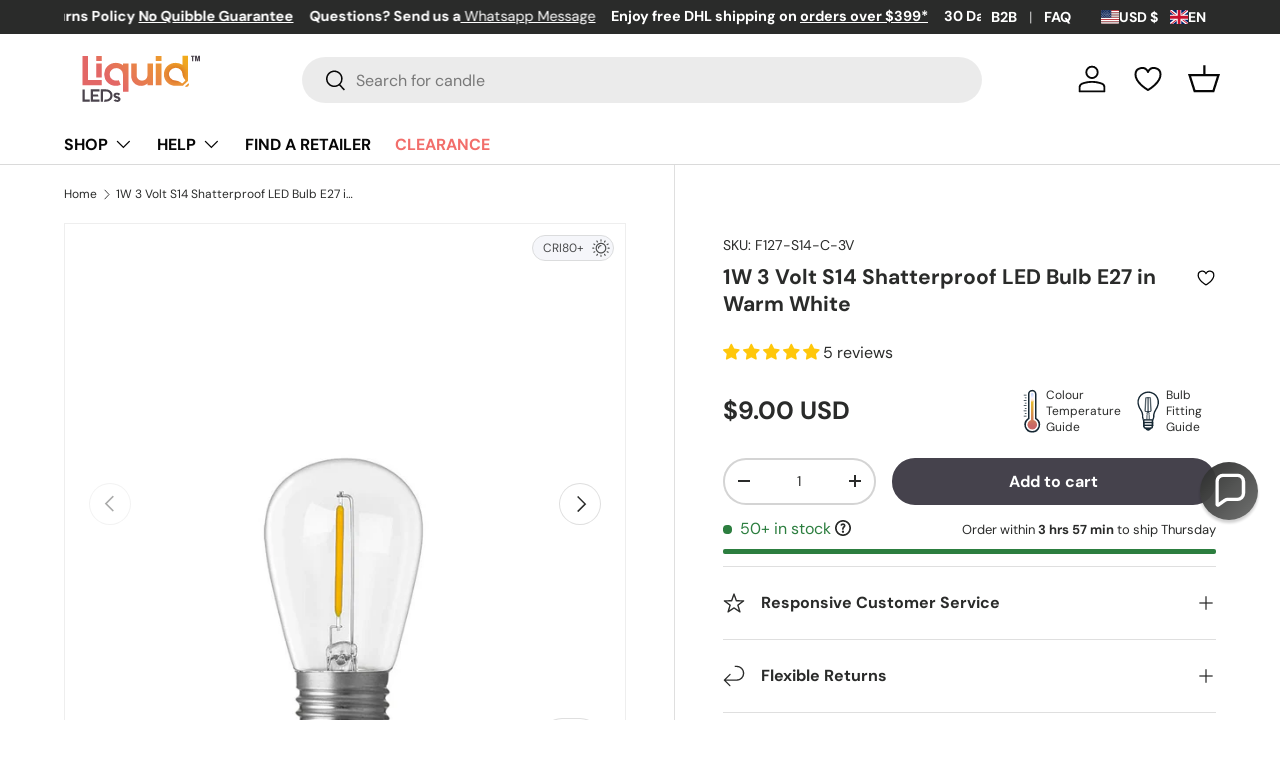

--- FILE ---
content_type: text/html; charset=utf-8
request_url: https://liquid-leds.com/products/1w-3-volt-s14-led-bulb-e27-clear-in-warm-white
body_size: 90142
content:
<!doctype html>
<html class="no-js" lang="en" dir="ltr">
<head>

  <meta name="facebook-domain-verification" content="8894bz126vse8hajtmw4rtetjplgxz" />
  
  <script>const ensureInstantJS=()=>{window.InstantJS||(window.InstantJS={}),window.InstantJS.track||(window.InstantJS.trackQueue=[],window.InstantJS.track=function(){window.InstantJS.trackQueue.push(arguments)})};ensureInstantJS();const trackEvent=(()=>{const t=new Set;return e=>{const n=JSON.stringify(e);t.has(n)||!e[0].includes("track")||(t.add(n),window.InstantJS.track("MARKETING_PIXEL_EVENT_FIRED",[{event:e,provider:"META_PLATFORMS"}]))}})();(function(){const e=()=>{if(window.fbq?.callMethod){const t=window.fbq,e=function(){trackEvent([...arguments]),t.apply(this,arguments)};for(const n in t)t.hasOwnProperty(n)&&(e[n]=t[n]);window.fbq=e}else setTimeout(e,1)},t=()=>{const{_fbq:e}=window;if(e&&e.queue){e.queue.forEach(t=>trackEvent([...t]));const n=e.queue.push;e.queue.push=function(...t){trackEvent([...t[0]]);return n.apply(e.queue,t)}}else setTimeout(t,1)};e(),t()})();</script>
  
  





      
<script type="text/javascript">
var a = window.performance && window.performance.mark;
if (a) {
  window.performance.mark("shopsheriff.amp-snippet.start");
}
var doc = document;
var redirect = "/cart" === window.location.pathname
&& (doc.referrer.includes("ampproject.org") || doc.referrer.includes("/a/s/") )
&& !doc.location.search.includes("utm");

if(redirect) {
  var f = doc.location.search ? "&" : "?";
  window.location =
    window.location.origin
  + window.location.pathname
  + f
  + "utm_source=shopsheriff&utm_medium=amp&utm_campaign=shopsheriff&utm_content=add-to-cart";
}
if (a) {
  window.performance.mark("shopsheriff.amp-snippet.end");
}
      </script>


   <link rel="amphtml" href="https://liquid-leds.com/a/s/products/1w-3-volt-s14-led-bulb-e27-clear-in-warm-white">



<meta charset="utf-8">
<meta name="viewport" content="width=device-width,initial-scale=1">
<title>
Shatterproof 1W S14 LED Bulb E27 - Warm White | LiquidLEDs
 &ndash; LiquidLEDs™
</title><link rel="canonical" href="https://liquid-leds.com/products/1w-3-volt-s14-led-bulb-e27-clear-in-warm-white"><link rel="icon" href="//liquid-leds.com/cdn/shop/files/LiquidLEDs-192x192.png?crop=center&height=48&v=1747542050&width=48" type="image/png">
  <link rel="apple-touch-icon" href="//liquid-leds.com/cdn/shop/files/LiquidLEDs-192x192.png?crop=center&height=180&v=1747542050&width=180"><meta name="description" content="Elevate your ambiance with our 1W S14 Shatterproof LED Bulbs in Warm White. Perfect for solar festoon lighting, these hardy bulbs deliver 80 lumens of inviting light while conserving energy. Experience superior lighting in the United States today!"><meta name="google-site-verification" content="z4LCBN3coacF5l3TvZRRCKlJu6I73DVRnIBbkLuVaAs" />
<meta property="og:site_name" content="LiquidLEDs™">
<meta property="og:url" content="https://liquid-leds.com/products/1w-3-volt-s14-led-bulb-e27-clear-in-warm-white">
<meta property="og:title" content="Shatterproof 1W S14 LED Bulb E27 - Warm White | LiquidLEDs">
<meta property="og:type" content="product">
<meta property="og:description" content="Elevate your ambiance with our 1W S14 Shatterproof LED Bulbs in Warm White. Perfect for solar festoon lighting, these hardy bulbs deliver 80 lumens of inviting light while conserving energy. Experience superior lighting in the United States today!"><meta property="og:image" content="http://liquid-leds.com/cdn/shop/products/1w-3-volt-s14-shatterproof-led-bulb-e27-in-warm-white-liquid-leds-324461.jpg?crop=center&height=1200&v=1747548089&width=1200">
  <meta property="og:image:secure_url" content="https://liquid-leds.com/cdn/shop/products/1w-3-volt-s14-shatterproof-led-bulb-e27-in-warm-white-liquid-leds-324461.jpg?crop=center&height=1200&v=1747548089&width=1200">
  <meta property="og:image:width" content="1000">
  <meta property="og:image:height" content="1000"><meta property="og:price:amount" content="9.00">
  <meta property="og:price:currency" content="USD"><meta name="twitter:site" content="@liquid_leds"><meta name="twitter:card" content="summary_large_image">
<meta name="twitter:title" content="Shatterproof 1W S14 LED Bulb E27 - Warm White | LiquidLEDs">
<meta name="twitter:description" content="Elevate your ambiance with our 1W S14 Shatterproof LED Bulbs in Warm White. Perfect for solar festoon lighting, these hardy bulbs deliver 80 lumens of inviting light while conserving energy. Experience superior lighting in the United States today!">
<style data-shopify>
@font-face {
  font-family: "DM Sans";
  font-weight: 400;
  font-style: normal;
  font-display: swap;
  src: url("//liquid-leds.com/cdn/fonts/dm_sans/dmsans_n4.ec80bd4dd7e1a334c969c265873491ae56018d72.woff2") format("woff2"),
       url("//liquid-leds.com/cdn/fonts/dm_sans/dmsans_n4.87bdd914d8a61247b911147ae68e754d695c58a6.woff") format("woff");
}
@font-face {
  font-family: "DM Sans";
  font-weight: 700;
  font-style: normal;
  font-display: swap;
  src: url("//liquid-leds.com/cdn/fonts/dm_sans/dmsans_n7.97e21d81502002291ea1de8aefb79170c6946ce5.woff2") format("woff2"),
       url("//liquid-leds.com/cdn/fonts/dm_sans/dmsans_n7.af5c214f5116410ca1d53a2090665620e78e2e1b.woff") format("woff");
}
@font-face {
  font-family: "DM Sans";
  font-weight: 400;
  font-style: italic;
  font-display: swap;
  src: url("//liquid-leds.com/cdn/fonts/dm_sans/dmsans_i4.b8fe05e69ee95d5a53155c346957d8cbf5081c1a.woff2") format("woff2"),
       url("//liquid-leds.com/cdn/fonts/dm_sans/dmsans_i4.403fe28ee2ea63e142575c0aa47684d65f8c23a0.woff") format("woff");
}
@font-face {
  font-family: "DM Sans";
  font-weight: 700;
  font-style: italic;
  font-display: swap;
  src: url("//liquid-leds.com/cdn/fonts/dm_sans/dmsans_i7.52b57f7d7342eb7255084623d98ab83fd96e7f9b.woff2") format("woff2"),
       url("//liquid-leds.com/cdn/fonts/dm_sans/dmsans_i7.d5e14ef18a1d4a8ce78a4187580b4eb1759c2eda.woff") format("woff");
}
@font-face {
  font-family: "DM Sans";
  font-weight: 700;
  font-style: normal;
  font-display: swap;
  src: url("//liquid-leds.com/cdn/fonts/dm_sans/dmsans_n7.97e21d81502002291ea1de8aefb79170c6946ce5.woff2") format("woff2"),
       url("//liquid-leds.com/cdn/fonts/dm_sans/dmsans_n7.af5c214f5116410ca1d53a2090665620e78e2e1b.woff") format("woff");
}
@font-face {
  font-family: "DM Sans";
  font-weight: 700;
  font-style: normal;
  font-display: swap;
  src: url("//liquid-leds.com/cdn/fonts/dm_sans/dmsans_n7.97e21d81502002291ea1de8aefb79170c6946ce5.woff2") format("woff2"),
       url("//liquid-leds.com/cdn/fonts/dm_sans/dmsans_n7.af5c214f5116410ca1d53a2090665620e78e2e1b.woff") format("woff");
}
:root {
      --bg-color: 255 255 255 / 1.0;
      --bg-color-og: 255 255 255 / 1.0;
      --heading-color: 42 43 42;
      --text-color: 42 43 42;
      --text-color-og: 42 43 42;
      --scrollbar-color: 42 43 42;
      --link-color: 42 43 42;
      --link-color-og: 42 43 42;
      --star-color: 255 159 28;--swatch-border-color-default: 212 213 212;
        --swatch-border-color-active: 149 149 149;
        --swatch-card-size: 24px;
        --swatch-variant-picker-size: 64px;--color-scheme-1-bg: 255 255 255 / 1.0;
      --color-scheme-1-grad: linear-gradient(180deg, rgba(244, 244, 244, 1), rgba(244, 244, 244, 1) 100%);
      --color-scheme-1-heading: 42 43 42;
      --color-scheme-1-text: 42 43 42;
      --color-scheme-1-btn-bg: 69 66 76;
      --color-scheme-1-btn-text: 255 255 255;
      --color-scheme-1-btn-bg-hover: 105 101 111;--color-scheme-2-bg: 244 244 244 / 1.0;
      --color-scheme-2-grad: ;
      --color-scheme-2-heading: 180 12 28;
      --color-scheme-2-text: 255 255 255;
      --color-scheme-2-btn-bg: 255 88 13;
      --color-scheme-2-btn-text: 255 255 255;
      --color-scheme-2-btn-bg-hover: 255 124 64;--color-scheme-3-bg: 231 155 63 / 1.0;
      --color-scheme-3-grad: linear-gradient(95deg, rgba(215, 132, 47, 1), rgba(234, 73, 0, 1) 32%, rgba(255, 88, 13, 0.88) 92%);
      --color-scheme-3-heading: 255 255 255;
      --color-scheme-3-text: 255 255 255;
      --color-scheme-3-btn-bg: 42 43 42;
      --color-scheme-3-btn-text: 255 255 255;
      --color-scheme-3-btn-bg-hover: 82 83 82;

      --drawer-bg-color: 255 255 255 / 1.0;
      --drawer-text-color: 42 43 42;

      --panel-bg-color: 244 244 244 / 1.0;
      --panel-heading-color: 42 43 42;
      --panel-text-color: 42 43 42;

      --in-stock-text-color: 44 126 63;
      --low-stock-text-color: 210 134 26;
      --very-low-stock-text-color: 242 110 107;
      --no-stock-text-color: 69 66 76;

      --error-bg-color: 252 237 238;
      --error-text-color: 180 12 28;
      --success-bg-color: 232 246 234;
      --success-text-color: 44 126 63;
      --info-bg-color: 228 237 250;
      --info-text-color: 26 102 210;

      --heading-font-family: "DM Sans", sans-serif;
      --heading-font-style: normal;
      --heading-font-weight: 700;
      --heading-scale-start: 2;

      --navigation-font-family: "DM Sans", sans-serif;
      --navigation-font-style: normal;
      --navigation-font-weight: 700;--heading-text-transform: none;
--subheading-text-transform: none;
      --body-font-family: "DM Sans", sans-serif;
      --body-font-style: normal;
      --body-font-weight: 400;
      --body-font-size: 16;

      --section-gap: 48;
      --heading-gap: calc(8 * var(--space-unit));--grid-column-gap: 20px;--btn-bg-color: 69 66 76;
      --btn-bg-hover-color: 105 101 111;
      --btn-text-color: 255 255 255;
      --btn-bg-color-og: 69 66 76;
      --btn-text-color-og: 255 255 255;
      --btn-alt-bg-color: 255 255 255;
      --btn-alt-bg-alpha: 1.0;
      --btn-alt-text-color: 255 153 0;
      --btn-border-width: 2px;
      --btn-padding-y: 12px;

      
      --btn-border-radius: 28px;
      

      --btn-lg-border-radius: 50%;
      --btn-icon-border-radius: 50%;
      --input-with-btn-inner-radius: var(--btn-border-radius);

      --input-bg-color: 255 255 255 / 1.0;
      --input-text-color: 42 43 42;
      --input-border-width: 2px;
      --input-border-radius: 26px;
      --textarea-border-radius: 12px;
      --input-border-radius: 28px;
      --input-lg-border-radius: 34px;
      --input-bg-color-diff-3: #f7f7f7;
      --input-bg-color-diff-6: #f0f0f0;

      --modal-border-radius: 16px;
      --modal-overlay-color: 0 0 0;
      --modal-overlay-opacity: 0.4;
      --drawer-border-radius: 16px;
      --overlay-border-radius: 0px;--custom-label-bg-color: 242 110 107;
      --custom-label-text-color: 255 255 255;--sale-label-bg-color: 242 110 107;
      --sale-label-text-color: 255 255 255;--sold-out-label-bg-color: 42 43 42;
      --sold-out-label-text-color: 255 255 255;--new-label-bg-color: 127 184 0;
      --new-label-text-color: 255 255 255;--preorder-label-bg-color: 0 166 237;
      --preorder-label-text-color: 255 255 255;

      --page-width: 1440px;
      --gutter-sm: 20px;
      --gutter-md: 32px;
      --gutter-lg: 64px;

      --payment-terms-bg-color: #ffffff;

      --coll-card-bg-color: #F9F9F9;
      --coll-card-border-color: #f2f2f2;--blend-bg-color: #f4f4f4;
        
          --aos-animate-duration: 0.6s;
        

        
          --aos-min-width: 0;
        
      

      --reading-width: 48em;
    }

    @media (max-width: 769px) {
      :root {
        --reading-width: 36em;
      }
    }
  </style><script src="//liquid-leds.com/cdn/shop/t/168/assets/jquery.min.js?v=133494139889153862371757078520" defer="defer"></script>

  <link rel="stylesheet" href="//liquid-leds.com/cdn/shop/t/168/assets/main.css?v=94490169172201265841764833542">
  <script src="//liquid-leds.com/cdn/shop/t/168/assets/main.js?v=168062153906360943381757078521" defer="defer"></script><link rel="preload" href="//liquid-leds.com/cdn/fonts/dm_sans/dmsans_n4.ec80bd4dd7e1a334c969c265873491ae56018d72.woff2" as="font" type="font/woff2" crossorigin fetchpriority="high"><link rel="preload" href="//liquid-leds.com/cdn/fonts/dm_sans/dmsans_n7.97e21d81502002291ea1de8aefb79170c6946ce5.woff2" as="font" type="font/woff2" crossorigin fetchpriority="high"><link rel="stylesheet" href="//liquid-leds.com/cdn/shop/t/168/assets/swatches.css?v=55259389021950151781757078732" media="print" onload="this.media='all'">
    <noscript><link rel="stylesheet" href="//liquid-leds.com/cdn/shop/t/168/assets/swatches.css?v=55259389021950151781757078732"></noscript>

  <script>window.performance && window.performance.mark && window.performance.mark('shopify.content_for_header.start');</script><meta name="facebook-domain-verification" content="8894bz126vse8hajtmw4rtetjplgxz">
<meta id="shopify-digital-wallet" name="shopify-digital-wallet" content="/6469222489/digital_wallets/dialog">
<meta name="shopify-checkout-api-token" content="f5d4e5952442de40c2a91a3b06662a14">
<meta id="in-context-paypal-metadata" data-shop-id="6469222489" data-venmo-supported="false" data-environment="production" data-locale="en_US" data-paypal-v4="true" data-currency="USD">
<link rel="alternate" hreflang="x-default" href="https://liquid-leds.com/products/1w-3-volt-s14-led-bulb-e27-clear-in-warm-white">
<link rel="alternate" hreflang="en" href="https://liquid-leds.com/products/1w-3-volt-s14-led-bulb-e27-clear-in-warm-white">
<link rel="alternate" hreflang="en-CA" href="https://liquid-leds.com/en-ca/products/1w-3-volt-s14-led-bulb-e27-clear-in-warm-white">
<link rel="alternate" hreflang="fr-CA" href="https://liquid-leds.com/fr-ca/products/1w-3-volt-s14-led-bulb-e27-clear-in-warm-white">
<link rel="alternate" hreflang="en-AX" href="https://liquid-leds.com/en-eu/products/1w-3-volt-s14-led-bulb-e27-clear-in-warm-white">
<link rel="alternate" hreflang="fr-AX" href="https://liquid-leds.com/fr-eu/products/1w-3-volt-s14-led-bulb-e27-clear-in-warm-white">
<link rel="alternate" hreflang="it-AX" href="https://liquid-leds.com/it-eu/products/1w-3-volt-s14-led-bulb-e27-clear-in-warm-white">
<link rel="alternate" hreflang="de-AX" href="https://liquid-leds.com/de-eu/products/1w-3-volt-s14-led-bulb-e27-clear-in-warm-white">
<link rel="alternate" hreflang="es-AX" href="https://liquid-leds.com/es-eu/products/1w-3-volt-s14-led-bulb-e27-clear-in-warm-white">
<link rel="alternate" hreflang="nl-AX" href="https://liquid-leds.com/nl-eu/products/1w-3-volt-s14-led-bulb-e27-clear-in-warm-white">
<link rel="alternate" hreflang="da-AX" href="https://liquid-leds.com/da-eu/products/1w-3-volt-s14-led-bulb-e27-clear-in-warm-white">
<link rel="alternate" hreflang="el-AX" href="https://liquid-leds.com/el-eu/products/1w-3-volt-s14-led-bulb-e27-clear-in-warm-white">
<link rel="alternate" hreflang="cs-AX" href="https://liquid-leds.com/cs-eu/products/1w-3-volt-s14-led-bulb-e27-clear-in-warm-white">
<link rel="alternate" hreflang="no-AX" href="https://liquid-leds.com/no-eu/products/1w-3-volt-s14-led-bulb-e27-clear-in-warm-white">
<link rel="alternate" hreflang="pl-AX" href="https://liquid-leds.com/pl-eu/products/1w-3-volt-s14-led-bulb-e27-clear-in-warm-white">
<link rel="alternate" hreflang="pt-AX" href="https://liquid-leds.com/pt-eu/products/1w-3-volt-s14-led-bulb-e27-clear-in-warm-white">
<link rel="alternate" hreflang="ro-AX" href="https://liquid-leds.com/ro-eu/products/1w-3-volt-s14-led-bulb-e27-clear-in-warm-white">
<link rel="alternate" hreflang="sv-AX" href="https://liquid-leds.com/sv-eu/products/1w-3-volt-s14-led-bulb-e27-clear-in-warm-white">
<link rel="alternate" hreflang="bg-AX" href="https://liquid-leds.com/bg-eu/products/1w-3-volt-s14-led-bulb-e27-clear-in-warm-white">
<link rel="alternate" hreflang="en-AD" href="https://liquid-leds.com/en-eu/products/1w-3-volt-s14-led-bulb-e27-clear-in-warm-white">
<link rel="alternate" hreflang="fr-AD" href="https://liquid-leds.com/fr-eu/products/1w-3-volt-s14-led-bulb-e27-clear-in-warm-white">
<link rel="alternate" hreflang="it-AD" href="https://liquid-leds.com/it-eu/products/1w-3-volt-s14-led-bulb-e27-clear-in-warm-white">
<link rel="alternate" hreflang="de-AD" href="https://liquid-leds.com/de-eu/products/1w-3-volt-s14-led-bulb-e27-clear-in-warm-white">
<link rel="alternate" hreflang="es-AD" href="https://liquid-leds.com/es-eu/products/1w-3-volt-s14-led-bulb-e27-clear-in-warm-white">
<link rel="alternate" hreflang="nl-AD" href="https://liquid-leds.com/nl-eu/products/1w-3-volt-s14-led-bulb-e27-clear-in-warm-white">
<link rel="alternate" hreflang="da-AD" href="https://liquid-leds.com/da-eu/products/1w-3-volt-s14-led-bulb-e27-clear-in-warm-white">
<link rel="alternate" hreflang="el-AD" href="https://liquid-leds.com/el-eu/products/1w-3-volt-s14-led-bulb-e27-clear-in-warm-white">
<link rel="alternate" hreflang="cs-AD" href="https://liquid-leds.com/cs-eu/products/1w-3-volt-s14-led-bulb-e27-clear-in-warm-white">
<link rel="alternate" hreflang="no-AD" href="https://liquid-leds.com/no-eu/products/1w-3-volt-s14-led-bulb-e27-clear-in-warm-white">
<link rel="alternate" hreflang="pl-AD" href="https://liquid-leds.com/pl-eu/products/1w-3-volt-s14-led-bulb-e27-clear-in-warm-white">
<link rel="alternate" hreflang="pt-AD" href="https://liquid-leds.com/pt-eu/products/1w-3-volt-s14-led-bulb-e27-clear-in-warm-white">
<link rel="alternate" hreflang="ro-AD" href="https://liquid-leds.com/ro-eu/products/1w-3-volt-s14-led-bulb-e27-clear-in-warm-white">
<link rel="alternate" hreflang="sv-AD" href="https://liquid-leds.com/sv-eu/products/1w-3-volt-s14-led-bulb-e27-clear-in-warm-white">
<link rel="alternate" hreflang="bg-AD" href="https://liquid-leds.com/bg-eu/products/1w-3-volt-s14-led-bulb-e27-clear-in-warm-white">
<link rel="alternate" hreflang="en-AT" href="https://liquid-leds.com/en-eu/products/1w-3-volt-s14-led-bulb-e27-clear-in-warm-white">
<link rel="alternate" hreflang="fr-AT" href="https://liquid-leds.com/fr-eu/products/1w-3-volt-s14-led-bulb-e27-clear-in-warm-white">
<link rel="alternate" hreflang="it-AT" href="https://liquid-leds.com/it-eu/products/1w-3-volt-s14-led-bulb-e27-clear-in-warm-white">
<link rel="alternate" hreflang="de-AT" href="https://liquid-leds.com/de-eu/products/1w-3-volt-s14-led-bulb-e27-clear-in-warm-white">
<link rel="alternate" hreflang="es-AT" href="https://liquid-leds.com/es-eu/products/1w-3-volt-s14-led-bulb-e27-clear-in-warm-white">
<link rel="alternate" hreflang="nl-AT" href="https://liquid-leds.com/nl-eu/products/1w-3-volt-s14-led-bulb-e27-clear-in-warm-white">
<link rel="alternate" hreflang="da-AT" href="https://liquid-leds.com/da-eu/products/1w-3-volt-s14-led-bulb-e27-clear-in-warm-white">
<link rel="alternate" hreflang="el-AT" href="https://liquid-leds.com/el-eu/products/1w-3-volt-s14-led-bulb-e27-clear-in-warm-white">
<link rel="alternate" hreflang="cs-AT" href="https://liquid-leds.com/cs-eu/products/1w-3-volt-s14-led-bulb-e27-clear-in-warm-white">
<link rel="alternate" hreflang="no-AT" href="https://liquid-leds.com/no-eu/products/1w-3-volt-s14-led-bulb-e27-clear-in-warm-white">
<link rel="alternate" hreflang="pl-AT" href="https://liquid-leds.com/pl-eu/products/1w-3-volt-s14-led-bulb-e27-clear-in-warm-white">
<link rel="alternate" hreflang="pt-AT" href="https://liquid-leds.com/pt-eu/products/1w-3-volt-s14-led-bulb-e27-clear-in-warm-white">
<link rel="alternate" hreflang="ro-AT" href="https://liquid-leds.com/ro-eu/products/1w-3-volt-s14-led-bulb-e27-clear-in-warm-white">
<link rel="alternate" hreflang="sv-AT" href="https://liquid-leds.com/sv-eu/products/1w-3-volt-s14-led-bulb-e27-clear-in-warm-white">
<link rel="alternate" hreflang="bg-AT" href="https://liquid-leds.com/bg-eu/products/1w-3-volt-s14-led-bulb-e27-clear-in-warm-white">
<link rel="alternate" hreflang="en-BE" href="https://liquid-leds.com/en-eu/products/1w-3-volt-s14-led-bulb-e27-clear-in-warm-white">
<link rel="alternate" hreflang="fr-BE" href="https://liquid-leds.com/fr-eu/products/1w-3-volt-s14-led-bulb-e27-clear-in-warm-white">
<link rel="alternate" hreflang="it-BE" href="https://liquid-leds.com/it-eu/products/1w-3-volt-s14-led-bulb-e27-clear-in-warm-white">
<link rel="alternate" hreflang="de-BE" href="https://liquid-leds.com/de-eu/products/1w-3-volt-s14-led-bulb-e27-clear-in-warm-white">
<link rel="alternate" hreflang="es-BE" href="https://liquid-leds.com/es-eu/products/1w-3-volt-s14-led-bulb-e27-clear-in-warm-white">
<link rel="alternate" hreflang="nl-BE" href="https://liquid-leds.com/nl-eu/products/1w-3-volt-s14-led-bulb-e27-clear-in-warm-white">
<link rel="alternate" hreflang="da-BE" href="https://liquid-leds.com/da-eu/products/1w-3-volt-s14-led-bulb-e27-clear-in-warm-white">
<link rel="alternate" hreflang="el-BE" href="https://liquid-leds.com/el-eu/products/1w-3-volt-s14-led-bulb-e27-clear-in-warm-white">
<link rel="alternate" hreflang="cs-BE" href="https://liquid-leds.com/cs-eu/products/1w-3-volt-s14-led-bulb-e27-clear-in-warm-white">
<link rel="alternate" hreflang="no-BE" href="https://liquid-leds.com/no-eu/products/1w-3-volt-s14-led-bulb-e27-clear-in-warm-white">
<link rel="alternate" hreflang="pl-BE" href="https://liquid-leds.com/pl-eu/products/1w-3-volt-s14-led-bulb-e27-clear-in-warm-white">
<link rel="alternate" hreflang="pt-BE" href="https://liquid-leds.com/pt-eu/products/1w-3-volt-s14-led-bulb-e27-clear-in-warm-white">
<link rel="alternate" hreflang="ro-BE" href="https://liquid-leds.com/ro-eu/products/1w-3-volt-s14-led-bulb-e27-clear-in-warm-white">
<link rel="alternate" hreflang="sv-BE" href="https://liquid-leds.com/sv-eu/products/1w-3-volt-s14-led-bulb-e27-clear-in-warm-white">
<link rel="alternate" hreflang="bg-BE" href="https://liquid-leds.com/bg-eu/products/1w-3-volt-s14-led-bulb-e27-clear-in-warm-white">
<link rel="alternate" hreflang="en-CY" href="https://liquid-leds.com/en-eu/products/1w-3-volt-s14-led-bulb-e27-clear-in-warm-white">
<link rel="alternate" hreflang="fr-CY" href="https://liquid-leds.com/fr-eu/products/1w-3-volt-s14-led-bulb-e27-clear-in-warm-white">
<link rel="alternate" hreflang="it-CY" href="https://liquid-leds.com/it-eu/products/1w-3-volt-s14-led-bulb-e27-clear-in-warm-white">
<link rel="alternate" hreflang="de-CY" href="https://liquid-leds.com/de-eu/products/1w-3-volt-s14-led-bulb-e27-clear-in-warm-white">
<link rel="alternate" hreflang="es-CY" href="https://liquid-leds.com/es-eu/products/1w-3-volt-s14-led-bulb-e27-clear-in-warm-white">
<link rel="alternate" hreflang="nl-CY" href="https://liquid-leds.com/nl-eu/products/1w-3-volt-s14-led-bulb-e27-clear-in-warm-white">
<link rel="alternate" hreflang="da-CY" href="https://liquid-leds.com/da-eu/products/1w-3-volt-s14-led-bulb-e27-clear-in-warm-white">
<link rel="alternate" hreflang="el-CY" href="https://liquid-leds.com/el-eu/products/1w-3-volt-s14-led-bulb-e27-clear-in-warm-white">
<link rel="alternate" hreflang="cs-CY" href="https://liquid-leds.com/cs-eu/products/1w-3-volt-s14-led-bulb-e27-clear-in-warm-white">
<link rel="alternate" hreflang="no-CY" href="https://liquid-leds.com/no-eu/products/1w-3-volt-s14-led-bulb-e27-clear-in-warm-white">
<link rel="alternate" hreflang="pl-CY" href="https://liquid-leds.com/pl-eu/products/1w-3-volt-s14-led-bulb-e27-clear-in-warm-white">
<link rel="alternate" hreflang="pt-CY" href="https://liquid-leds.com/pt-eu/products/1w-3-volt-s14-led-bulb-e27-clear-in-warm-white">
<link rel="alternate" hreflang="ro-CY" href="https://liquid-leds.com/ro-eu/products/1w-3-volt-s14-led-bulb-e27-clear-in-warm-white">
<link rel="alternate" hreflang="sv-CY" href="https://liquid-leds.com/sv-eu/products/1w-3-volt-s14-led-bulb-e27-clear-in-warm-white">
<link rel="alternate" hreflang="bg-CY" href="https://liquid-leds.com/bg-eu/products/1w-3-volt-s14-led-bulb-e27-clear-in-warm-white">
<link rel="alternate" hreflang="en-EE" href="https://liquid-leds.com/en-eu/products/1w-3-volt-s14-led-bulb-e27-clear-in-warm-white">
<link rel="alternate" hreflang="fr-EE" href="https://liquid-leds.com/fr-eu/products/1w-3-volt-s14-led-bulb-e27-clear-in-warm-white">
<link rel="alternate" hreflang="it-EE" href="https://liquid-leds.com/it-eu/products/1w-3-volt-s14-led-bulb-e27-clear-in-warm-white">
<link rel="alternate" hreflang="de-EE" href="https://liquid-leds.com/de-eu/products/1w-3-volt-s14-led-bulb-e27-clear-in-warm-white">
<link rel="alternate" hreflang="es-EE" href="https://liquid-leds.com/es-eu/products/1w-3-volt-s14-led-bulb-e27-clear-in-warm-white">
<link rel="alternate" hreflang="nl-EE" href="https://liquid-leds.com/nl-eu/products/1w-3-volt-s14-led-bulb-e27-clear-in-warm-white">
<link rel="alternate" hreflang="da-EE" href="https://liquid-leds.com/da-eu/products/1w-3-volt-s14-led-bulb-e27-clear-in-warm-white">
<link rel="alternate" hreflang="el-EE" href="https://liquid-leds.com/el-eu/products/1w-3-volt-s14-led-bulb-e27-clear-in-warm-white">
<link rel="alternate" hreflang="cs-EE" href="https://liquid-leds.com/cs-eu/products/1w-3-volt-s14-led-bulb-e27-clear-in-warm-white">
<link rel="alternate" hreflang="no-EE" href="https://liquid-leds.com/no-eu/products/1w-3-volt-s14-led-bulb-e27-clear-in-warm-white">
<link rel="alternate" hreflang="pl-EE" href="https://liquid-leds.com/pl-eu/products/1w-3-volt-s14-led-bulb-e27-clear-in-warm-white">
<link rel="alternate" hreflang="pt-EE" href="https://liquid-leds.com/pt-eu/products/1w-3-volt-s14-led-bulb-e27-clear-in-warm-white">
<link rel="alternate" hreflang="ro-EE" href="https://liquid-leds.com/ro-eu/products/1w-3-volt-s14-led-bulb-e27-clear-in-warm-white">
<link rel="alternate" hreflang="sv-EE" href="https://liquid-leds.com/sv-eu/products/1w-3-volt-s14-led-bulb-e27-clear-in-warm-white">
<link rel="alternate" hreflang="bg-EE" href="https://liquid-leds.com/bg-eu/products/1w-3-volt-s14-led-bulb-e27-clear-in-warm-white">
<link rel="alternate" hreflang="en-FI" href="https://liquid-leds.com/en-eu/products/1w-3-volt-s14-led-bulb-e27-clear-in-warm-white">
<link rel="alternate" hreflang="fr-FI" href="https://liquid-leds.com/fr-eu/products/1w-3-volt-s14-led-bulb-e27-clear-in-warm-white">
<link rel="alternate" hreflang="it-FI" href="https://liquid-leds.com/it-eu/products/1w-3-volt-s14-led-bulb-e27-clear-in-warm-white">
<link rel="alternate" hreflang="de-FI" href="https://liquid-leds.com/de-eu/products/1w-3-volt-s14-led-bulb-e27-clear-in-warm-white">
<link rel="alternate" hreflang="es-FI" href="https://liquid-leds.com/es-eu/products/1w-3-volt-s14-led-bulb-e27-clear-in-warm-white">
<link rel="alternate" hreflang="nl-FI" href="https://liquid-leds.com/nl-eu/products/1w-3-volt-s14-led-bulb-e27-clear-in-warm-white">
<link rel="alternate" hreflang="da-FI" href="https://liquid-leds.com/da-eu/products/1w-3-volt-s14-led-bulb-e27-clear-in-warm-white">
<link rel="alternate" hreflang="el-FI" href="https://liquid-leds.com/el-eu/products/1w-3-volt-s14-led-bulb-e27-clear-in-warm-white">
<link rel="alternate" hreflang="cs-FI" href="https://liquid-leds.com/cs-eu/products/1w-3-volt-s14-led-bulb-e27-clear-in-warm-white">
<link rel="alternate" hreflang="no-FI" href="https://liquid-leds.com/no-eu/products/1w-3-volt-s14-led-bulb-e27-clear-in-warm-white">
<link rel="alternate" hreflang="pl-FI" href="https://liquid-leds.com/pl-eu/products/1w-3-volt-s14-led-bulb-e27-clear-in-warm-white">
<link rel="alternate" hreflang="pt-FI" href="https://liquid-leds.com/pt-eu/products/1w-3-volt-s14-led-bulb-e27-clear-in-warm-white">
<link rel="alternate" hreflang="ro-FI" href="https://liquid-leds.com/ro-eu/products/1w-3-volt-s14-led-bulb-e27-clear-in-warm-white">
<link rel="alternate" hreflang="sv-FI" href="https://liquid-leds.com/sv-eu/products/1w-3-volt-s14-led-bulb-e27-clear-in-warm-white">
<link rel="alternate" hreflang="bg-FI" href="https://liquid-leds.com/bg-eu/products/1w-3-volt-s14-led-bulb-e27-clear-in-warm-white">
<link rel="alternate" hreflang="en-FR" href="https://liquid-leds.com/en-eu/products/1w-3-volt-s14-led-bulb-e27-clear-in-warm-white">
<link rel="alternate" hreflang="fr-FR" href="https://liquid-leds.com/fr-eu/products/1w-3-volt-s14-led-bulb-e27-clear-in-warm-white">
<link rel="alternate" hreflang="it-FR" href="https://liquid-leds.com/it-eu/products/1w-3-volt-s14-led-bulb-e27-clear-in-warm-white">
<link rel="alternate" hreflang="de-FR" href="https://liquid-leds.com/de-eu/products/1w-3-volt-s14-led-bulb-e27-clear-in-warm-white">
<link rel="alternate" hreflang="es-FR" href="https://liquid-leds.com/es-eu/products/1w-3-volt-s14-led-bulb-e27-clear-in-warm-white">
<link rel="alternate" hreflang="nl-FR" href="https://liquid-leds.com/nl-eu/products/1w-3-volt-s14-led-bulb-e27-clear-in-warm-white">
<link rel="alternate" hreflang="da-FR" href="https://liquid-leds.com/da-eu/products/1w-3-volt-s14-led-bulb-e27-clear-in-warm-white">
<link rel="alternate" hreflang="el-FR" href="https://liquid-leds.com/el-eu/products/1w-3-volt-s14-led-bulb-e27-clear-in-warm-white">
<link rel="alternate" hreflang="cs-FR" href="https://liquid-leds.com/cs-eu/products/1w-3-volt-s14-led-bulb-e27-clear-in-warm-white">
<link rel="alternate" hreflang="no-FR" href="https://liquid-leds.com/no-eu/products/1w-3-volt-s14-led-bulb-e27-clear-in-warm-white">
<link rel="alternate" hreflang="pl-FR" href="https://liquid-leds.com/pl-eu/products/1w-3-volt-s14-led-bulb-e27-clear-in-warm-white">
<link rel="alternate" hreflang="pt-FR" href="https://liquid-leds.com/pt-eu/products/1w-3-volt-s14-led-bulb-e27-clear-in-warm-white">
<link rel="alternate" hreflang="ro-FR" href="https://liquid-leds.com/ro-eu/products/1w-3-volt-s14-led-bulb-e27-clear-in-warm-white">
<link rel="alternate" hreflang="sv-FR" href="https://liquid-leds.com/sv-eu/products/1w-3-volt-s14-led-bulb-e27-clear-in-warm-white">
<link rel="alternate" hreflang="bg-FR" href="https://liquid-leds.com/bg-eu/products/1w-3-volt-s14-led-bulb-e27-clear-in-warm-white">
<link rel="alternate" hreflang="en-GF" href="https://liquid-leds.com/en-eu/products/1w-3-volt-s14-led-bulb-e27-clear-in-warm-white">
<link rel="alternate" hreflang="fr-GF" href="https://liquid-leds.com/fr-eu/products/1w-3-volt-s14-led-bulb-e27-clear-in-warm-white">
<link rel="alternate" hreflang="it-GF" href="https://liquid-leds.com/it-eu/products/1w-3-volt-s14-led-bulb-e27-clear-in-warm-white">
<link rel="alternate" hreflang="de-GF" href="https://liquid-leds.com/de-eu/products/1w-3-volt-s14-led-bulb-e27-clear-in-warm-white">
<link rel="alternate" hreflang="es-GF" href="https://liquid-leds.com/es-eu/products/1w-3-volt-s14-led-bulb-e27-clear-in-warm-white">
<link rel="alternate" hreflang="nl-GF" href="https://liquid-leds.com/nl-eu/products/1w-3-volt-s14-led-bulb-e27-clear-in-warm-white">
<link rel="alternate" hreflang="da-GF" href="https://liquid-leds.com/da-eu/products/1w-3-volt-s14-led-bulb-e27-clear-in-warm-white">
<link rel="alternate" hreflang="el-GF" href="https://liquid-leds.com/el-eu/products/1w-3-volt-s14-led-bulb-e27-clear-in-warm-white">
<link rel="alternate" hreflang="cs-GF" href="https://liquid-leds.com/cs-eu/products/1w-3-volt-s14-led-bulb-e27-clear-in-warm-white">
<link rel="alternate" hreflang="no-GF" href="https://liquid-leds.com/no-eu/products/1w-3-volt-s14-led-bulb-e27-clear-in-warm-white">
<link rel="alternate" hreflang="pl-GF" href="https://liquid-leds.com/pl-eu/products/1w-3-volt-s14-led-bulb-e27-clear-in-warm-white">
<link rel="alternate" hreflang="pt-GF" href="https://liquid-leds.com/pt-eu/products/1w-3-volt-s14-led-bulb-e27-clear-in-warm-white">
<link rel="alternate" hreflang="ro-GF" href="https://liquid-leds.com/ro-eu/products/1w-3-volt-s14-led-bulb-e27-clear-in-warm-white">
<link rel="alternate" hreflang="sv-GF" href="https://liquid-leds.com/sv-eu/products/1w-3-volt-s14-led-bulb-e27-clear-in-warm-white">
<link rel="alternate" hreflang="bg-GF" href="https://liquid-leds.com/bg-eu/products/1w-3-volt-s14-led-bulb-e27-clear-in-warm-white">
<link rel="alternate" hreflang="en-TF" href="https://liquid-leds.com/en-eu/products/1w-3-volt-s14-led-bulb-e27-clear-in-warm-white">
<link rel="alternate" hreflang="fr-TF" href="https://liquid-leds.com/fr-eu/products/1w-3-volt-s14-led-bulb-e27-clear-in-warm-white">
<link rel="alternate" hreflang="it-TF" href="https://liquid-leds.com/it-eu/products/1w-3-volt-s14-led-bulb-e27-clear-in-warm-white">
<link rel="alternate" hreflang="de-TF" href="https://liquid-leds.com/de-eu/products/1w-3-volt-s14-led-bulb-e27-clear-in-warm-white">
<link rel="alternate" hreflang="es-TF" href="https://liquid-leds.com/es-eu/products/1w-3-volt-s14-led-bulb-e27-clear-in-warm-white">
<link rel="alternate" hreflang="nl-TF" href="https://liquid-leds.com/nl-eu/products/1w-3-volt-s14-led-bulb-e27-clear-in-warm-white">
<link rel="alternate" hreflang="da-TF" href="https://liquid-leds.com/da-eu/products/1w-3-volt-s14-led-bulb-e27-clear-in-warm-white">
<link rel="alternate" hreflang="el-TF" href="https://liquid-leds.com/el-eu/products/1w-3-volt-s14-led-bulb-e27-clear-in-warm-white">
<link rel="alternate" hreflang="cs-TF" href="https://liquid-leds.com/cs-eu/products/1w-3-volt-s14-led-bulb-e27-clear-in-warm-white">
<link rel="alternate" hreflang="no-TF" href="https://liquid-leds.com/no-eu/products/1w-3-volt-s14-led-bulb-e27-clear-in-warm-white">
<link rel="alternate" hreflang="pl-TF" href="https://liquid-leds.com/pl-eu/products/1w-3-volt-s14-led-bulb-e27-clear-in-warm-white">
<link rel="alternate" hreflang="pt-TF" href="https://liquid-leds.com/pt-eu/products/1w-3-volt-s14-led-bulb-e27-clear-in-warm-white">
<link rel="alternate" hreflang="ro-TF" href="https://liquid-leds.com/ro-eu/products/1w-3-volt-s14-led-bulb-e27-clear-in-warm-white">
<link rel="alternate" hreflang="sv-TF" href="https://liquid-leds.com/sv-eu/products/1w-3-volt-s14-led-bulb-e27-clear-in-warm-white">
<link rel="alternate" hreflang="bg-TF" href="https://liquid-leds.com/bg-eu/products/1w-3-volt-s14-led-bulb-e27-clear-in-warm-white">
<link rel="alternate" hreflang="en-DE" href="https://liquid-leds.com/en-eu/products/1w-3-volt-s14-led-bulb-e27-clear-in-warm-white">
<link rel="alternate" hreflang="fr-DE" href="https://liquid-leds.com/fr-eu/products/1w-3-volt-s14-led-bulb-e27-clear-in-warm-white">
<link rel="alternate" hreflang="it-DE" href="https://liquid-leds.com/it-eu/products/1w-3-volt-s14-led-bulb-e27-clear-in-warm-white">
<link rel="alternate" hreflang="de-DE" href="https://liquid-leds.com/de-eu/products/1w-3-volt-s14-led-bulb-e27-clear-in-warm-white">
<link rel="alternate" hreflang="es-DE" href="https://liquid-leds.com/es-eu/products/1w-3-volt-s14-led-bulb-e27-clear-in-warm-white">
<link rel="alternate" hreflang="nl-DE" href="https://liquid-leds.com/nl-eu/products/1w-3-volt-s14-led-bulb-e27-clear-in-warm-white">
<link rel="alternate" hreflang="da-DE" href="https://liquid-leds.com/da-eu/products/1w-3-volt-s14-led-bulb-e27-clear-in-warm-white">
<link rel="alternate" hreflang="el-DE" href="https://liquid-leds.com/el-eu/products/1w-3-volt-s14-led-bulb-e27-clear-in-warm-white">
<link rel="alternate" hreflang="cs-DE" href="https://liquid-leds.com/cs-eu/products/1w-3-volt-s14-led-bulb-e27-clear-in-warm-white">
<link rel="alternate" hreflang="no-DE" href="https://liquid-leds.com/no-eu/products/1w-3-volt-s14-led-bulb-e27-clear-in-warm-white">
<link rel="alternate" hreflang="pl-DE" href="https://liquid-leds.com/pl-eu/products/1w-3-volt-s14-led-bulb-e27-clear-in-warm-white">
<link rel="alternate" hreflang="pt-DE" href="https://liquid-leds.com/pt-eu/products/1w-3-volt-s14-led-bulb-e27-clear-in-warm-white">
<link rel="alternate" hreflang="ro-DE" href="https://liquid-leds.com/ro-eu/products/1w-3-volt-s14-led-bulb-e27-clear-in-warm-white">
<link rel="alternate" hreflang="sv-DE" href="https://liquid-leds.com/sv-eu/products/1w-3-volt-s14-led-bulb-e27-clear-in-warm-white">
<link rel="alternate" hreflang="bg-DE" href="https://liquid-leds.com/bg-eu/products/1w-3-volt-s14-led-bulb-e27-clear-in-warm-white">
<link rel="alternate" hreflang="en-GR" href="https://liquid-leds.com/en-eu/products/1w-3-volt-s14-led-bulb-e27-clear-in-warm-white">
<link rel="alternate" hreflang="fr-GR" href="https://liquid-leds.com/fr-eu/products/1w-3-volt-s14-led-bulb-e27-clear-in-warm-white">
<link rel="alternate" hreflang="it-GR" href="https://liquid-leds.com/it-eu/products/1w-3-volt-s14-led-bulb-e27-clear-in-warm-white">
<link rel="alternate" hreflang="de-GR" href="https://liquid-leds.com/de-eu/products/1w-3-volt-s14-led-bulb-e27-clear-in-warm-white">
<link rel="alternate" hreflang="es-GR" href="https://liquid-leds.com/es-eu/products/1w-3-volt-s14-led-bulb-e27-clear-in-warm-white">
<link rel="alternate" hreflang="nl-GR" href="https://liquid-leds.com/nl-eu/products/1w-3-volt-s14-led-bulb-e27-clear-in-warm-white">
<link rel="alternate" hreflang="da-GR" href="https://liquid-leds.com/da-eu/products/1w-3-volt-s14-led-bulb-e27-clear-in-warm-white">
<link rel="alternate" hreflang="el-GR" href="https://liquid-leds.com/el-eu/products/1w-3-volt-s14-led-bulb-e27-clear-in-warm-white">
<link rel="alternate" hreflang="cs-GR" href="https://liquid-leds.com/cs-eu/products/1w-3-volt-s14-led-bulb-e27-clear-in-warm-white">
<link rel="alternate" hreflang="no-GR" href="https://liquid-leds.com/no-eu/products/1w-3-volt-s14-led-bulb-e27-clear-in-warm-white">
<link rel="alternate" hreflang="pl-GR" href="https://liquid-leds.com/pl-eu/products/1w-3-volt-s14-led-bulb-e27-clear-in-warm-white">
<link rel="alternate" hreflang="pt-GR" href="https://liquid-leds.com/pt-eu/products/1w-3-volt-s14-led-bulb-e27-clear-in-warm-white">
<link rel="alternate" hreflang="ro-GR" href="https://liquid-leds.com/ro-eu/products/1w-3-volt-s14-led-bulb-e27-clear-in-warm-white">
<link rel="alternate" hreflang="sv-GR" href="https://liquid-leds.com/sv-eu/products/1w-3-volt-s14-led-bulb-e27-clear-in-warm-white">
<link rel="alternate" hreflang="bg-GR" href="https://liquid-leds.com/bg-eu/products/1w-3-volt-s14-led-bulb-e27-clear-in-warm-white">
<link rel="alternate" hreflang="en-GP" href="https://liquid-leds.com/en-eu/products/1w-3-volt-s14-led-bulb-e27-clear-in-warm-white">
<link rel="alternate" hreflang="fr-GP" href="https://liquid-leds.com/fr-eu/products/1w-3-volt-s14-led-bulb-e27-clear-in-warm-white">
<link rel="alternate" hreflang="it-GP" href="https://liquid-leds.com/it-eu/products/1w-3-volt-s14-led-bulb-e27-clear-in-warm-white">
<link rel="alternate" hreflang="de-GP" href="https://liquid-leds.com/de-eu/products/1w-3-volt-s14-led-bulb-e27-clear-in-warm-white">
<link rel="alternate" hreflang="es-GP" href="https://liquid-leds.com/es-eu/products/1w-3-volt-s14-led-bulb-e27-clear-in-warm-white">
<link rel="alternate" hreflang="nl-GP" href="https://liquid-leds.com/nl-eu/products/1w-3-volt-s14-led-bulb-e27-clear-in-warm-white">
<link rel="alternate" hreflang="da-GP" href="https://liquid-leds.com/da-eu/products/1w-3-volt-s14-led-bulb-e27-clear-in-warm-white">
<link rel="alternate" hreflang="el-GP" href="https://liquid-leds.com/el-eu/products/1w-3-volt-s14-led-bulb-e27-clear-in-warm-white">
<link rel="alternate" hreflang="cs-GP" href="https://liquid-leds.com/cs-eu/products/1w-3-volt-s14-led-bulb-e27-clear-in-warm-white">
<link rel="alternate" hreflang="no-GP" href="https://liquid-leds.com/no-eu/products/1w-3-volt-s14-led-bulb-e27-clear-in-warm-white">
<link rel="alternate" hreflang="pl-GP" href="https://liquid-leds.com/pl-eu/products/1w-3-volt-s14-led-bulb-e27-clear-in-warm-white">
<link rel="alternate" hreflang="pt-GP" href="https://liquid-leds.com/pt-eu/products/1w-3-volt-s14-led-bulb-e27-clear-in-warm-white">
<link rel="alternate" hreflang="ro-GP" href="https://liquid-leds.com/ro-eu/products/1w-3-volt-s14-led-bulb-e27-clear-in-warm-white">
<link rel="alternate" hreflang="sv-GP" href="https://liquid-leds.com/sv-eu/products/1w-3-volt-s14-led-bulb-e27-clear-in-warm-white">
<link rel="alternate" hreflang="bg-GP" href="https://liquid-leds.com/bg-eu/products/1w-3-volt-s14-led-bulb-e27-clear-in-warm-white">
<link rel="alternate" hreflang="en-VA" href="https://liquid-leds.com/en-eu/products/1w-3-volt-s14-led-bulb-e27-clear-in-warm-white">
<link rel="alternate" hreflang="fr-VA" href="https://liquid-leds.com/fr-eu/products/1w-3-volt-s14-led-bulb-e27-clear-in-warm-white">
<link rel="alternate" hreflang="it-VA" href="https://liquid-leds.com/it-eu/products/1w-3-volt-s14-led-bulb-e27-clear-in-warm-white">
<link rel="alternate" hreflang="de-VA" href="https://liquid-leds.com/de-eu/products/1w-3-volt-s14-led-bulb-e27-clear-in-warm-white">
<link rel="alternate" hreflang="es-VA" href="https://liquid-leds.com/es-eu/products/1w-3-volt-s14-led-bulb-e27-clear-in-warm-white">
<link rel="alternate" hreflang="nl-VA" href="https://liquid-leds.com/nl-eu/products/1w-3-volt-s14-led-bulb-e27-clear-in-warm-white">
<link rel="alternate" hreflang="da-VA" href="https://liquid-leds.com/da-eu/products/1w-3-volt-s14-led-bulb-e27-clear-in-warm-white">
<link rel="alternate" hreflang="el-VA" href="https://liquid-leds.com/el-eu/products/1w-3-volt-s14-led-bulb-e27-clear-in-warm-white">
<link rel="alternate" hreflang="cs-VA" href="https://liquid-leds.com/cs-eu/products/1w-3-volt-s14-led-bulb-e27-clear-in-warm-white">
<link rel="alternate" hreflang="no-VA" href="https://liquid-leds.com/no-eu/products/1w-3-volt-s14-led-bulb-e27-clear-in-warm-white">
<link rel="alternate" hreflang="pl-VA" href="https://liquid-leds.com/pl-eu/products/1w-3-volt-s14-led-bulb-e27-clear-in-warm-white">
<link rel="alternate" hreflang="pt-VA" href="https://liquid-leds.com/pt-eu/products/1w-3-volt-s14-led-bulb-e27-clear-in-warm-white">
<link rel="alternate" hreflang="ro-VA" href="https://liquid-leds.com/ro-eu/products/1w-3-volt-s14-led-bulb-e27-clear-in-warm-white">
<link rel="alternate" hreflang="sv-VA" href="https://liquid-leds.com/sv-eu/products/1w-3-volt-s14-led-bulb-e27-clear-in-warm-white">
<link rel="alternate" hreflang="bg-VA" href="https://liquid-leds.com/bg-eu/products/1w-3-volt-s14-led-bulb-e27-clear-in-warm-white">
<link rel="alternate" hreflang="en-IE" href="https://liquid-leds.com/en-eu/products/1w-3-volt-s14-led-bulb-e27-clear-in-warm-white">
<link rel="alternate" hreflang="fr-IE" href="https://liquid-leds.com/fr-eu/products/1w-3-volt-s14-led-bulb-e27-clear-in-warm-white">
<link rel="alternate" hreflang="it-IE" href="https://liquid-leds.com/it-eu/products/1w-3-volt-s14-led-bulb-e27-clear-in-warm-white">
<link rel="alternate" hreflang="de-IE" href="https://liquid-leds.com/de-eu/products/1w-3-volt-s14-led-bulb-e27-clear-in-warm-white">
<link rel="alternate" hreflang="es-IE" href="https://liquid-leds.com/es-eu/products/1w-3-volt-s14-led-bulb-e27-clear-in-warm-white">
<link rel="alternate" hreflang="nl-IE" href="https://liquid-leds.com/nl-eu/products/1w-3-volt-s14-led-bulb-e27-clear-in-warm-white">
<link rel="alternate" hreflang="da-IE" href="https://liquid-leds.com/da-eu/products/1w-3-volt-s14-led-bulb-e27-clear-in-warm-white">
<link rel="alternate" hreflang="el-IE" href="https://liquid-leds.com/el-eu/products/1w-3-volt-s14-led-bulb-e27-clear-in-warm-white">
<link rel="alternate" hreflang="cs-IE" href="https://liquid-leds.com/cs-eu/products/1w-3-volt-s14-led-bulb-e27-clear-in-warm-white">
<link rel="alternate" hreflang="no-IE" href="https://liquid-leds.com/no-eu/products/1w-3-volt-s14-led-bulb-e27-clear-in-warm-white">
<link rel="alternate" hreflang="pl-IE" href="https://liquid-leds.com/pl-eu/products/1w-3-volt-s14-led-bulb-e27-clear-in-warm-white">
<link rel="alternate" hreflang="pt-IE" href="https://liquid-leds.com/pt-eu/products/1w-3-volt-s14-led-bulb-e27-clear-in-warm-white">
<link rel="alternate" hreflang="ro-IE" href="https://liquid-leds.com/ro-eu/products/1w-3-volt-s14-led-bulb-e27-clear-in-warm-white">
<link rel="alternate" hreflang="sv-IE" href="https://liquid-leds.com/sv-eu/products/1w-3-volt-s14-led-bulb-e27-clear-in-warm-white">
<link rel="alternate" hreflang="bg-IE" href="https://liquid-leds.com/bg-eu/products/1w-3-volt-s14-led-bulb-e27-clear-in-warm-white">
<link rel="alternate" hreflang="en-IT" href="https://liquid-leds.com/en-eu/products/1w-3-volt-s14-led-bulb-e27-clear-in-warm-white">
<link rel="alternate" hreflang="fr-IT" href="https://liquid-leds.com/fr-eu/products/1w-3-volt-s14-led-bulb-e27-clear-in-warm-white">
<link rel="alternate" hreflang="it-IT" href="https://liquid-leds.com/it-eu/products/1w-3-volt-s14-led-bulb-e27-clear-in-warm-white">
<link rel="alternate" hreflang="de-IT" href="https://liquid-leds.com/de-eu/products/1w-3-volt-s14-led-bulb-e27-clear-in-warm-white">
<link rel="alternate" hreflang="es-IT" href="https://liquid-leds.com/es-eu/products/1w-3-volt-s14-led-bulb-e27-clear-in-warm-white">
<link rel="alternate" hreflang="nl-IT" href="https://liquid-leds.com/nl-eu/products/1w-3-volt-s14-led-bulb-e27-clear-in-warm-white">
<link rel="alternate" hreflang="da-IT" href="https://liquid-leds.com/da-eu/products/1w-3-volt-s14-led-bulb-e27-clear-in-warm-white">
<link rel="alternate" hreflang="el-IT" href="https://liquid-leds.com/el-eu/products/1w-3-volt-s14-led-bulb-e27-clear-in-warm-white">
<link rel="alternate" hreflang="cs-IT" href="https://liquid-leds.com/cs-eu/products/1w-3-volt-s14-led-bulb-e27-clear-in-warm-white">
<link rel="alternate" hreflang="no-IT" href="https://liquid-leds.com/no-eu/products/1w-3-volt-s14-led-bulb-e27-clear-in-warm-white">
<link rel="alternate" hreflang="pl-IT" href="https://liquid-leds.com/pl-eu/products/1w-3-volt-s14-led-bulb-e27-clear-in-warm-white">
<link rel="alternate" hreflang="pt-IT" href="https://liquid-leds.com/pt-eu/products/1w-3-volt-s14-led-bulb-e27-clear-in-warm-white">
<link rel="alternate" hreflang="ro-IT" href="https://liquid-leds.com/ro-eu/products/1w-3-volt-s14-led-bulb-e27-clear-in-warm-white">
<link rel="alternate" hreflang="sv-IT" href="https://liquid-leds.com/sv-eu/products/1w-3-volt-s14-led-bulb-e27-clear-in-warm-white">
<link rel="alternate" hreflang="bg-IT" href="https://liquid-leds.com/bg-eu/products/1w-3-volt-s14-led-bulb-e27-clear-in-warm-white">
<link rel="alternate" hreflang="en-XK" href="https://liquid-leds.com/en-eu/products/1w-3-volt-s14-led-bulb-e27-clear-in-warm-white">
<link rel="alternate" hreflang="fr-XK" href="https://liquid-leds.com/fr-eu/products/1w-3-volt-s14-led-bulb-e27-clear-in-warm-white">
<link rel="alternate" hreflang="it-XK" href="https://liquid-leds.com/it-eu/products/1w-3-volt-s14-led-bulb-e27-clear-in-warm-white">
<link rel="alternate" hreflang="de-XK" href="https://liquid-leds.com/de-eu/products/1w-3-volt-s14-led-bulb-e27-clear-in-warm-white">
<link rel="alternate" hreflang="es-XK" href="https://liquid-leds.com/es-eu/products/1w-3-volt-s14-led-bulb-e27-clear-in-warm-white">
<link rel="alternate" hreflang="nl-XK" href="https://liquid-leds.com/nl-eu/products/1w-3-volt-s14-led-bulb-e27-clear-in-warm-white">
<link rel="alternate" hreflang="da-XK" href="https://liquid-leds.com/da-eu/products/1w-3-volt-s14-led-bulb-e27-clear-in-warm-white">
<link rel="alternate" hreflang="el-XK" href="https://liquid-leds.com/el-eu/products/1w-3-volt-s14-led-bulb-e27-clear-in-warm-white">
<link rel="alternate" hreflang="cs-XK" href="https://liquid-leds.com/cs-eu/products/1w-3-volt-s14-led-bulb-e27-clear-in-warm-white">
<link rel="alternate" hreflang="no-XK" href="https://liquid-leds.com/no-eu/products/1w-3-volt-s14-led-bulb-e27-clear-in-warm-white">
<link rel="alternate" hreflang="pl-XK" href="https://liquid-leds.com/pl-eu/products/1w-3-volt-s14-led-bulb-e27-clear-in-warm-white">
<link rel="alternate" hreflang="pt-XK" href="https://liquid-leds.com/pt-eu/products/1w-3-volt-s14-led-bulb-e27-clear-in-warm-white">
<link rel="alternate" hreflang="ro-XK" href="https://liquid-leds.com/ro-eu/products/1w-3-volt-s14-led-bulb-e27-clear-in-warm-white">
<link rel="alternate" hreflang="sv-XK" href="https://liquid-leds.com/sv-eu/products/1w-3-volt-s14-led-bulb-e27-clear-in-warm-white">
<link rel="alternate" hreflang="bg-XK" href="https://liquid-leds.com/bg-eu/products/1w-3-volt-s14-led-bulb-e27-clear-in-warm-white">
<link rel="alternate" hreflang="en-LV" href="https://liquid-leds.com/en-eu/products/1w-3-volt-s14-led-bulb-e27-clear-in-warm-white">
<link rel="alternate" hreflang="fr-LV" href="https://liquid-leds.com/fr-eu/products/1w-3-volt-s14-led-bulb-e27-clear-in-warm-white">
<link rel="alternate" hreflang="it-LV" href="https://liquid-leds.com/it-eu/products/1w-3-volt-s14-led-bulb-e27-clear-in-warm-white">
<link rel="alternate" hreflang="de-LV" href="https://liquid-leds.com/de-eu/products/1w-3-volt-s14-led-bulb-e27-clear-in-warm-white">
<link rel="alternate" hreflang="es-LV" href="https://liquid-leds.com/es-eu/products/1w-3-volt-s14-led-bulb-e27-clear-in-warm-white">
<link rel="alternate" hreflang="nl-LV" href="https://liquid-leds.com/nl-eu/products/1w-3-volt-s14-led-bulb-e27-clear-in-warm-white">
<link rel="alternate" hreflang="da-LV" href="https://liquid-leds.com/da-eu/products/1w-3-volt-s14-led-bulb-e27-clear-in-warm-white">
<link rel="alternate" hreflang="el-LV" href="https://liquid-leds.com/el-eu/products/1w-3-volt-s14-led-bulb-e27-clear-in-warm-white">
<link rel="alternate" hreflang="cs-LV" href="https://liquid-leds.com/cs-eu/products/1w-3-volt-s14-led-bulb-e27-clear-in-warm-white">
<link rel="alternate" hreflang="no-LV" href="https://liquid-leds.com/no-eu/products/1w-3-volt-s14-led-bulb-e27-clear-in-warm-white">
<link rel="alternate" hreflang="pl-LV" href="https://liquid-leds.com/pl-eu/products/1w-3-volt-s14-led-bulb-e27-clear-in-warm-white">
<link rel="alternate" hreflang="pt-LV" href="https://liquid-leds.com/pt-eu/products/1w-3-volt-s14-led-bulb-e27-clear-in-warm-white">
<link rel="alternate" hreflang="ro-LV" href="https://liquid-leds.com/ro-eu/products/1w-3-volt-s14-led-bulb-e27-clear-in-warm-white">
<link rel="alternate" hreflang="sv-LV" href="https://liquid-leds.com/sv-eu/products/1w-3-volt-s14-led-bulb-e27-clear-in-warm-white">
<link rel="alternate" hreflang="bg-LV" href="https://liquid-leds.com/bg-eu/products/1w-3-volt-s14-led-bulb-e27-clear-in-warm-white">
<link rel="alternate" hreflang="en-LT" href="https://liquid-leds.com/en-eu/products/1w-3-volt-s14-led-bulb-e27-clear-in-warm-white">
<link rel="alternate" hreflang="fr-LT" href="https://liquid-leds.com/fr-eu/products/1w-3-volt-s14-led-bulb-e27-clear-in-warm-white">
<link rel="alternate" hreflang="it-LT" href="https://liquid-leds.com/it-eu/products/1w-3-volt-s14-led-bulb-e27-clear-in-warm-white">
<link rel="alternate" hreflang="de-LT" href="https://liquid-leds.com/de-eu/products/1w-3-volt-s14-led-bulb-e27-clear-in-warm-white">
<link rel="alternate" hreflang="es-LT" href="https://liquid-leds.com/es-eu/products/1w-3-volt-s14-led-bulb-e27-clear-in-warm-white">
<link rel="alternate" hreflang="nl-LT" href="https://liquid-leds.com/nl-eu/products/1w-3-volt-s14-led-bulb-e27-clear-in-warm-white">
<link rel="alternate" hreflang="da-LT" href="https://liquid-leds.com/da-eu/products/1w-3-volt-s14-led-bulb-e27-clear-in-warm-white">
<link rel="alternate" hreflang="el-LT" href="https://liquid-leds.com/el-eu/products/1w-3-volt-s14-led-bulb-e27-clear-in-warm-white">
<link rel="alternate" hreflang="cs-LT" href="https://liquid-leds.com/cs-eu/products/1w-3-volt-s14-led-bulb-e27-clear-in-warm-white">
<link rel="alternate" hreflang="no-LT" href="https://liquid-leds.com/no-eu/products/1w-3-volt-s14-led-bulb-e27-clear-in-warm-white">
<link rel="alternate" hreflang="pl-LT" href="https://liquid-leds.com/pl-eu/products/1w-3-volt-s14-led-bulb-e27-clear-in-warm-white">
<link rel="alternate" hreflang="pt-LT" href="https://liquid-leds.com/pt-eu/products/1w-3-volt-s14-led-bulb-e27-clear-in-warm-white">
<link rel="alternate" hreflang="ro-LT" href="https://liquid-leds.com/ro-eu/products/1w-3-volt-s14-led-bulb-e27-clear-in-warm-white">
<link rel="alternate" hreflang="sv-LT" href="https://liquid-leds.com/sv-eu/products/1w-3-volt-s14-led-bulb-e27-clear-in-warm-white">
<link rel="alternate" hreflang="bg-LT" href="https://liquid-leds.com/bg-eu/products/1w-3-volt-s14-led-bulb-e27-clear-in-warm-white">
<link rel="alternate" hreflang="en-LU" href="https://liquid-leds.com/en-eu/products/1w-3-volt-s14-led-bulb-e27-clear-in-warm-white">
<link rel="alternate" hreflang="fr-LU" href="https://liquid-leds.com/fr-eu/products/1w-3-volt-s14-led-bulb-e27-clear-in-warm-white">
<link rel="alternate" hreflang="it-LU" href="https://liquid-leds.com/it-eu/products/1w-3-volt-s14-led-bulb-e27-clear-in-warm-white">
<link rel="alternate" hreflang="de-LU" href="https://liquid-leds.com/de-eu/products/1w-3-volt-s14-led-bulb-e27-clear-in-warm-white">
<link rel="alternate" hreflang="es-LU" href="https://liquid-leds.com/es-eu/products/1w-3-volt-s14-led-bulb-e27-clear-in-warm-white">
<link rel="alternate" hreflang="nl-LU" href="https://liquid-leds.com/nl-eu/products/1w-3-volt-s14-led-bulb-e27-clear-in-warm-white">
<link rel="alternate" hreflang="da-LU" href="https://liquid-leds.com/da-eu/products/1w-3-volt-s14-led-bulb-e27-clear-in-warm-white">
<link rel="alternate" hreflang="el-LU" href="https://liquid-leds.com/el-eu/products/1w-3-volt-s14-led-bulb-e27-clear-in-warm-white">
<link rel="alternate" hreflang="cs-LU" href="https://liquid-leds.com/cs-eu/products/1w-3-volt-s14-led-bulb-e27-clear-in-warm-white">
<link rel="alternate" hreflang="no-LU" href="https://liquid-leds.com/no-eu/products/1w-3-volt-s14-led-bulb-e27-clear-in-warm-white">
<link rel="alternate" hreflang="pl-LU" href="https://liquid-leds.com/pl-eu/products/1w-3-volt-s14-led-bulb-e27-clear-in-warm-white">
<link rel="alternate" hreflang="pt-LU" href="https://liquid-leds.com/pt-eu/products/1w-3-volt-s14-led-bulb-e27-clear-in-warm-white">
<link rel="alternate" hreflang="ro-LU" href="https://liquid-leds.com/ro-eu/products/1w-3-volt-s14-led-bulb-e27-clear-in-warm-white">
<link rel="alternate" hreflang="sv-LU" href="https://liquid-leds.com/sv-eu/products/1w-3-volt-s14-led-bulb-e27-clear-in-warm-white">
<link rel="alternate" hreflang="bg-LU" href="https://liquid-leds.com/bg-eu/products/1w-3-volt-s14-led-bulb-e27-clear-in-warm-white">
<link rel="alternate" hreflang="en-MT" href="https://liquid-leds.com/en-eu/products/1w-3-volt-s14-led-bulb-e27-clear-in-warm-white">
<link rel="alternate" hreflang="fr-MT" href="https://liquid-leds.com/fr-eu/products/1w-3-volt-s14-led-bulb-e27-clear-in-warm-white">
<link rel="alternate" hreflang="it-MT" href="https://liquid-leds.com/it-eu/products/1w-3-volt-s14-led-bulb-e27-clear-in-warm-white">
<link rel="alternate" hreflang="de-MT" href="https://liquid-leds.com/de-eu/products/1w-3-volt-s14-led-bulb-e27-clear-in-warm-white">
<link rel="alternate" hreflang="es-MT" href="https://liquid-leds.com/es-eu/products/1w-3-volt-s14-led-bulb-e27-clear-in-warm-white">
<link rel="alternate" hreflang="nl-MT" href="https://liquid-leds.com/nl-eu/products/1w-3-volt-s14-led-bulb-e27-clear-in-warm-white">
<link rel="alternate" hreflang="da-MT" href="https://liquid-leds.com/da-eu/products/1w-3-volt-s14-led-bulb-e27-clear-in-warm-white">
<link rel="alternate" hreflang="el-MT" href="https://liquid-leds.com/el-eu/products/1w-3-volt-s14-led-bulb-e27-clear-in-warm-white">
<link rel="alternate" hreflang="cs-MT" href="https://liquid-leds.com/cs-eu/products/1w-3-volt-s14-led-bulb-e27-clear-in-warm-white">
<link rel="alternate" hreflang="no-MT" href="https://liquid-leds.com/no-eu/products/1w-3-volt-s14-led-bulb-e27-clear-in-warm-white">
<link rel="alternate" hreflang="pl-MT" href="https://liquid-leds.com/pl-eu/products/1w-3-volt-s14-led-bulb-e27-clear-in-warm-white">
<link rel="alternate" hreflang="pt-MT" href="https://liquid-leds.com/pt-eu/products/1w-3-volt-s14-led-bulb-e27-clear-in-warm-white">
<link rel="alternate" hreflang="ro-MT" href="https://liquid-leds.com/ro-eu/products/1w-3-volt-s14-led-bulb-e27-clear-in-warm-white">
<link rel="alternate" hreflang="sv-MT" href="https://liquid-leds.com/sv-eu/products/1w-3-volt-s14-led-bulb-e27-clear-in-warm-white">
<link rel="alternate" hreflang="bg-MT" href="https://liquid-leds.com/bg-eu/products/1w-3-volt-s14-led-bulb-e27-clear-in-warm-white">
<link rel="alternate" hreflang="en-MQ" href="https://liquid-leds.com/en-eu/products/1w-3-volt-s14-led-bulb-e27-clear-in-warm-white">
<link rel="alternate" hreflang="fr-MQ" href="https://liquid-leds.com/fr-eu/products/1w-3-volt-s14-led-bulb-e27-clear-in-warm-white">
<link rel="alternate" hreflang="it-MQ" href="https://liquid-leds.com/it-eu/products/1w-3-volt-s14-led-bulb-e27-clear-in-warm-white">
<link rel="alternate" hreflang="de-MQ" href="https://liquid-leds.com/de-eu/products/1w-3-volt-s14-led-bulb-e27-clear-in-warm-white">
<link rel="alternate" hreflang="es-MQ" href="https://liquid-leds.com/es-eu/products/1w-3-volt-s14-led-bulb-e27-clear-in-warm-white">
<link rel="alternate" hreflang="nl-MQ" href="https://liquid-leds.com/nl-eu/products/1w-3-volt-s14-led-bulb-e27-clear-in-warm-white">
<link rel="alternate" hreflang="da-MQ" href="https://liquid-leds.com/da-eu/products/1w-3-volt-s14-led-bulb-e27-clear-in-warm-white">
<link rel="alternate" hreflang="el-MQ" href="https://liquid-leds.com/el-eu/products/1w-3-volt-s14-led-bulb-e27-clear-in-warm-white">
<link rel="alternate" hreflang="cs-MQ" href="https://liquid-leds.com/cs-eu/products/1w-3-volt-s14-led-bulb-e27-clear-in-warm-white">
<link rel="alternate" hreflang="no-MQ" href="https://liquid-leds.com/no-eu/products/1w-3-volt-s14-led-bulb-e27-clear-in-warm-white">
<link rel="alternate" hreflang="pl-MQ" href="https://liquid-leds.com/pl-eu/products/1w-3-volt-s14-led-bulb-e27-clear-in-warm-white">
<link rel="alternate" hreflang="pt-MQ" href="https://liquid-leds.com/pt-eu/products/1w-3-volt-s14-led-bulb-e27-clear-in-warm-white">
<link rel="alternate" hreflang="ro-MQ" href="https://liquid-leds.com/ro-eu/products/1w-3-volt-s14-led-bulb-e27-clear-in-warm-white">
<link rel="alternate" hreflang="sv-MQ" href="https://liquid-leds.com/sv-eu/products/1w-3-volt-s14-led-bulb-e27-clear-in-warm-white">
<link rel="alternate" hreflang="bg-MQ" href="https://liquid-leds.com/bg-eu/products/1w-3-volt-s14-led-bulb-e27-clear-in-warm-white">
<link rel="alternate" hreflang="en-YT" href="https://liquid-leds.com/en-eu/products/1w-3-volt-s14-led-bulb-e27-clear-in-warm-white">
<link rel="alternate" hreflang="fr-YT" href="https://liquid-leds.com/fr-eu/products/1w-3-volt-s14-led-bulb-e27-clear-in-warm-white">
<link rel="alternate" hreflang="it-YT" href="https://liquid-leds.com/it-eu/products/1w-3-volt-s14-led-bulb-e27-clear-in-warm-white">
<link rel="alternate" hreflang="de-YT" href="https://liquid-leds.com/de-eu/products/1w-3-volt-s14-led-bulb-e27-clear-in-warm-white">
<link rel="alternate" hreflang="es-YT" href="https://liquid-leds.com/es-eu/products/1w-3-volt-s14-led-bulb-e27-clear-in-warm-white">
<link rel="alternate" hreflang="nl-YT" href="https://liquid-leds.com/nl-eu/products/1w-3-volt-s14-led-bulb-e27-clear-in-warm-white">
<link rel="alternate" hreflang="da-YT" href="https://liquid-leds.com/da-eu/products/1w-3-volt-s14-led-bulb-e27-clear-in-warm-white">
<link rel="alternate" hreflang="el-YT" href="https://liquid-leds.com/el-eu/products/1w-3-volt-s14-led-bulb-e27-clear-in-warm-white">
<link rel="alternate" hreflang="cs-YT" href="https://liquid-leds.com/cs-eu/products/1w-3-volt-s14-led-bulb-e27-clear-in-warm-white">
<link rel="alternate" hreflang="no-YT" href="https://liquid-leds.com/no-eu/products/1w-3-volt-s14-led-bulb-e27-clear-in-warm-white">
<link rel="alternate" hreflang="pl-YT" href="https://liquid-leds.com/pl-eu/products/1w-3-volt-s14-led-bulb-e27-clear-in-warm-white">
<link rel="alternate" hreflang="pt-YT" href="https://liquid-leds.com/pt-eu/products/1w-3-volt-s14-led-bulb-e27-clear-in-warm-white">
<link rel="alternate" hreflang="ro-YT" href="https://liquid-leds.com/ro-eu/products/1w-3-volt-s14-led-bulb-e27-clear-in-warm-white">
<link rel="alternate" hreflang="sv-YT" href="https://liquid-leds.com/sv-eu/products/1w-3-volt-s14-led-bulb-e27-clear-in-warm-white">
<link rel="alternate" hreflang="bg-YT" href="https://liquid-leds.com/bg-eu/products/1w-3-volt-s14-led-bulb-e27-clear-in-warm-white">
<link rel="alternate" hreflang="en-MC" href="https://liquid-leds.com/en-eu/products/1w-3-volt-s14-led-bulb-e27-clear-in-warm-white">
<link rel="alternate" hreflang="fr-MC" href="https://liquid-leds.com/fr-eu/products/1w-3-volt-s14-led-bulb-e27-clear-in-warm-white">
<link rel="alternate" hreflang="it-MC" href="https://liquid-leds.com/it-eu/products/1w-3-volt-s14-led-bulb-e27-clear-in-warm-white">
<link rel="alternate" hreflang="de-MC" href="https://liquid-leds.com/de-eu/products/1w-3-volt-s14-led-bulb-e27-clear-in-warm-white">
<link rel="alternate" hreflang="es-MC" href="https://liquid-leds.com/es-eu/products/1w-3-volt-s14-led-bulb-e27-clear-in-warm-white">
<link rel="alternate" hreflang="nl-MC" href="https://liquid-leds.com/nl-eu/products/1w-3-volt-s14-led-bulb-e27-clear-in-warm-white">
<link rel="alternate" hreflang="da-MC" href="https://liquid-leds.com/da-eu/products/1w-3-volt-s14-led-bulb-e27-clear-in-warm-white">
<link rel="alternate" hreflang="el-MC" href="https://liquid-leds.com/el-eu/products/1w-3-volt-s14-led-bulb-e27-clear-in-warm-white">
<link rel="alternate" hreflang="cs-MC" href="https://liquid-leds.com/cs-eu/products/1w-3-volt-s14-led-bulb-e27-clear-in-warm-white">
<link rel="alternate" hreflang="no-MC" href="https://liquid-leds.com/no-eu/products/1w-3-volt-s14-led-bulb-e27-clear-in-warm-white">
<link rel="alternate" hreflang="pl-MC" href="https://liquid-leds.com/pl-eu/products/1w-3-volt-s14-led-bulb-e27-clear-in-warm-white">
<link rel="alternate" hreflang="pt-MC" href="https://liquid-leds.com/pt-eu/products/1w-3-volt-s14-led-bulb-e27-clear-in-warm-white">
<link rel="alternate" hreflang="ro-MC" href="https://liquid-leds.com/ro-eu/products/1w-3-volt-s14-led-bulb-e27-clear-in-warm-white">
<link rel="alternate" hreflang="sv-MC" href="https://liquid-leds.com/sv-eu/products/1w-3-volt-s14-led-bulb-e27-clear-in-warm-white">
<link rel="alternate" hreflang="bg-MC" href="https://liquid-leds.com/bg-eu/products/1w-3-volt-s14-led-bulb-e27-clear-in-warm-white">
<link rel="alternate" hreflang="en-ME" href="https://liquid-leds.com/en-eu/products/1w-3-volt-s14-led-bulb-e27-clear-in-warm-white">
<link rel="alternate" hreflang="fr-ME" href="https://liquid-leds.com/fr-eu/products/1w-3-volt-s14-led-bulb-e27-clear-in-warm-white">
<link rel="alternate" hreflang="it-ME" href="https://liquid-leds.com/it-eu/products/1w-3-volt-s14-led-bulb-e27-clear-in-warm-white">
<link rel="alternate" hreflang="de-ME" href="https://liquid-leds.com/de-eu/products/1w-3-volt-s14-led-bulb-e27-clear-in-warm-white">
<link rel="alternate" hreflang="es-ME" href="https://liquid-leds.com/es-eu/products/1w-3-volt-s14-led-bulb-e27-clear-in-warm-white">
<link rel="alternate" hreflang="nl-ME" href="https://liquid-leds.com/nl-eu/products/1w-3-volt-s14-led-bulb-e27-clear-in-warm-white">
<link rel="alternate" hreflang="da-ME" href="https://liquid-leds.com/da-eu/products/1w-3-volt-s14-led-bulb-e27-clear-in-warm-white">
<link rel="alternate" hreflang="el-ME" href="https://liquid-leds.com/el-eu/products/1w-3-volt-s14-led-bulb-e27-clear-in-warm-white">
<link rel="alternate" hreflang="cs-ME" href="https://liquid-leds.com/cs-eu/products/1w-3-volt-s14-led-bulb-e27-clear-in-warm-white">
<link rel="alternate" hreflang="no-ME" href="https://liquid-leds.com/no-eu/products/1w-3-volt-s14-led-bulb-e27-clear-in-warm-white">
<link rel="alternate" hreflang="pl-ME" href="https://liquid-leds.com/pl-eu/products/1w-3-volt-s14-led-bulb-e27-clear-in-warm-white">
<link rel="alternate" hreflang="pt-ME" href="https://liquid-leds.com/pt-eu/products/1w-3-volt-s14-led-bulb-e27-clear-in-warm-white">
<link rel="alternate" hreflang="ro-ME" href="https://liquid-leds.com/ro-eu/products/1w-3-volt-s14-led-bulb-e27-clear-in-warm-white">
<link rel="alternate" hreflang="sv-ME" href="https://liquid-leds.com/sv-eu/products/1w-3-volt-s14-led-bulb-e27-clear-in-warm-white">
<link rel="alternate" hreflang="bg-ME" href="https://liquid-leds.com/bg-eu/products/1w-3-volt-s14-led-bulb-e27-clear-in-warm-white">
<link rel="alternate" hreflang="en-NL" href="https://liquid-leds.com/en-eu/products/1w-3-volt-s14-led-bulb-e27-clear-in-warm-white">
<link rel="alternate" hreflang="fr-NL" href="https://liquid-leds.com/fr-eu/products/1w-3-volt-s14-led-bulb-e27-clear-in-warm-white">
<link rel="alternate" hreflang="it-NL" href="https://liquid-leds.com/it-eu/products/1w-3-volt-s14-led-bulb-e27-clear-in-warm-white">
<link rel="alternate" hreflang="de-NL" href="https://liquid-leds.com/de-eu/products/1w-3-volt-s14-led-bulb-e27-clear-in-warm-white">
<link rel="alternate" hreflang="es-NL" href="https://liquid-leds.com/es-eu/products/1w-3-volt-s14-led-bulb-e27-clear-in-warm-white">
<link rel="alternate" hreflang="nl-NL" href="https://liquid-leds.com/nl-eu/products/1w-3-volt-s14-led-bulb-e27-clear-in-warm-white">
<link rel="alternate" hreflang="da-NL" href="https://liquid-leds.com/da-eu/products/1w-3-volt-s14-led-bulb-e27-clear-in-warm-white">
<link rel="alternate" hreflang="el-NL" href="https://liquid-leds.com/el-eu/products/1w-3-volt-s14-led-bulb-e27-clear-in-warm-white">
<link rel="alternate" hreflang="cs-NL" href="https://liquid-leds.com/cs-eu/products/1w-3-volt-s14-led-bulb-e27-clear-in-warm-white">
<link rel="alternate" hreflang="no-NL" href="https://liquid-leds.com/no-eu/products/1w-3-volt-s14-led-bulb-e27-clear-in-warm-white">
<link rel="alternate" hreflang="pl-NL" href="https://liquid-leds.com/pl-eu/products/1w-3-volt-s14-led-bulb-e27-clear-in-warm-white">
<link rel="alternate" hreflang="pt-NL" href="https://liquid-leds.com/pt-eu/products/1w-3-volt-s14-led-bulb-e27-clear-in-warm-white">
<link rel="alternate" hreflang="ro-NL" href="https://liquid-leds.com/ro-eu/products/1w-3-volt-s14-led-bulb-e27-clear-in-warm-white">
<link rel="alternate" hreflang="sv-NL" href="https://liquid-leds.com/sv-eu/products/1w-3-volt-s14-led-bulb-e27-clear-in-warm-white">
<link rel="alternate" hreflang="bg-NL" href="https://liquid-leds.com/bg-eu/products/1w-3-volt-s14-led-bulb-e27-clear-in-warm-white">
<link rel="alternate" hreflang="en-PT" href="https://liquid-leds.com/en-eu/products/1w-3-volt-s14-led-bulb-e27-clear-in-warm-white">
<link rel="alternate" hreflang="fr-PT" href="https://liquid-leds.com/fr-eu/products/1w-3-volt-s14-led-bulb-e27-clear-in-warm-white">
<link rel="alternate" hreflang="it-PT" href="https://liquid-leds.com/it-eu/products/1w-3-volt-s14-led-bulb-e27-clear-in-warm-white">
<link rel="alternate" hreflang="de-PT" href="https://liquid-leds.com/de-eu/products/1w-3-volt-s14-led-bulb-e27-clear-in-warm-white">
<link rel="alternate" hreflang="es-PT" href="https://liquid-leds.com/es-eu/products/1w-3-volt-s14-led-bulb-e27-clear-in-warm-white">
<link rel="alternate" hreflang="nl-PT" href="https://liquid-leds.com/nl-eu/products/1w-3-volt-s14-led-bulb-e27-clear-in-warm-white">
<link rel="alternate" hreflang="da-PT" href="https://liquid-leds.com/da-eu/products/1w-3-volt-s14-led-bulb-e27-clear-in-warm-white">
<link rel="alternate" hreflang="el-PT" href="https://liquid-leds.com/el-eu/products/1w-3-volt-s14-led-bulb-e27-clear-in-warm-white">
<link rel="alternate" hreflang="cs-PT" href="https://liquid-leds.com/cs-eu/products/1w-3-volt-s14-led-bulb-e27-clear-in-warm-white">
<link rel="alternate" hreflang="no-PT" href="https://liquid-leds.com/no-eu/products/1w-3-volt-s14-led-bulb-e27-clear-in-warm-white">
<link rel="alternate" hreflang="pl-PT" href="https://liquid-leds.com/pl-eu/products/1w-3-volt-s14-led-bulb-e27-clear-in-warm-white">
<link rel="alternate" hreflang="pt-PT" href="https://liquid-leds.com/pt-eu/products/1w-3-volt-s14-led-bulb-e27-clear-in-warm-white">
<link rel="alternate" hreflang="ro-PT" href="https://liquid-leds.com/ro-eu/products/1w-3-volt-s14-led-bulb-e27-clear-in-warm-white">
<link rel="alternate" hreflang="sv-PT" href="https://liquid-leds.com/sv-eu/products/1w-3-volt-s14-led-bulb-e27-clear-in-warm-white">
<link rel="alternate" hreflang="bg-PT" href="https://liquid-leds.com/bg-eu/products/1w-3-volt-s14-led-bulb-e27-clear-in-warm-white">
<link rel="alternate" hreflang="en-RE" href="https://liquid-leds.com/en-eu/products/1w-3-volt-s14-led-bulb-e27-clear-in-warm-white">
<link rel="alternate" hreflang="fr-RE" href="https://liquid-leds.com/fr-eu/products/1w-3-volt-s14-led-bulb-e27-clear-in-warm-white">
<link rel="alternate" hreflang="it-RE" href="https://liquid-leds.com/it-eu/products/1w-3-volt-s14-led-bulb-e27-clear-in-warm-white">
<link rel="alternate" hreflang="de-RE" href="https://liquid-leds.com/de-eu/products/1w-3-volt-s14-led-bulb-e27-clear-in-warm-white">
<link rel="alternate" hreflang="es-RE" href="https://liquid-leds.com/es-eu/products/1w-3-volt-s14-led-bulb-e27-clear-in-warm-white">
<link rel="alternate" hreflang="nl-RE" href="https://liquid-leds.com/nl-eu/products/1w-3-volt-s14-led-bulb-e27-clear-in-warm-white">
<link rel="alternate" hreflang="da-RE" href="https://liquid-leds.com/da-eu/products/1w-3-volt-s14-led-bulb-e27-clear-in-warm-white">
<link rel="alternate" hreflang="el-RE" href="https://liquid-leds.com/el-eu/products/1w-3-volt-s14-led-bulb-e27-clear-in-warm-white">
<link rel="alternate" hreflang="cs-RE" href="https://liquid-leds.com/cs-eu/products/1w-3-volt-s14-led-bulb-e27-clear-in-warm-white">
<link rel="alternate" hreflang="no-RE" href="https://liquid-leds.com/no-eu/products/1w-3-volt-s14-led-bulb-e27-clear-in-warm-white">
<link rel="alternate" hreflang="pl-RE" href="https://liquid-leds.com/pl-eu/products/1w-3-volt-s14-led-bulb-e27-clear-in-warm-white">
<link rel="alternate" hreflang="pt-RE" href="https://liquid-leds.com/pt-eu/products/1w-3-volt-s14-led-bulb-e27-clear-in-warm-white">
<link rel="alternate" hreflang="ro-RE" href="https://liquid-leds.com/ro-eu/products/1w-3-volt-s14-led-bulb-e27-clear-in-warm-white">
<link rel="alternate" hreflang="sv-RE" href="https://liquid-leds.com/sv-eu/products/1w-3-volt-s14-led-bulb-e27-clear-in-warm-white">
<link rel="alternate" hreflang="bg-RE" href="https://liquid-leds.com/bg-eu/products/1w-3-volt-s14-led-bulb-e27-clear-in-warm-white">
<link rel="alternate" hreflang="en-BL" href="https://liquid-leds.com/en-eu/products/1w-3-volt-s14-led-bulb-e27-clear-in-warm-white">
<link rel="alternate" hreflang="fr-BL" href="https://liquid-leds.com/fr-eu/products/1w-3-volt-s14-led-bulb-e27-clear-in-warm-white">
<link rel="alternate" hreflang="it-BL" href="https://liquid-leds.com/it-eu/products/1w-3-volt-s14-led-bulb-e27-clear-in-warm-white">
<link rel="alternate" hreflang="de-BL" href="https://liquid-leds.com/de-eu/products/1w-3-volt-s14-led-bulb-e27-clear-in-warm-white">
<link rel="alternate" hreflang="es-BL" href="https://liquid-leds.com/es-eu/products/1w-3-volt-s14-led-bulb-e27-clear-in-warm-white">
<link rel="alternate" hreflang="nl-BL" href="https://liquid-leds.com/nl-eu/products/1w-3-volt-s14-led-bulb-e27-clear-in-warm-white">
<link rel="alternate" hreflang="da-BL" href="https://liquid-leds.com/da-eu/products/1w-3-volt-s14-led-bulb-e27-clear-in-warm-white">
<link rel="alternate" hreflang="el-BL" href="https://liquid-leds.com/el-eu/products/1w-3-volt-s14-led-bulb-e27-clear-in-warm-white">
<link rel="alternate" hreflang="cs-BL" href="https://liquid-leds.com/cs-eu/products/1w-3-volt-s14-led-bulb-e27-clear-in-warm-white">
<link rel="alternate" hreflang="no-BL" href="https://liquid-leds.com/no-eu/products/1w-3-volt-s14-led-bulb-e27-clear-in-warm-white">
<link rel="alternate" hreflang="pl-BL" href="https://liquid-leds.com/pl-eu/products/1w-3-volt-s14-led-bulb-e27-clear-in-warm-white">
<link rel="alternate" hreflang="pt-BL" href="https://liquid-leds.com/pt-eu/products/1w-3-volt-s14-led-bulb-e27-clear-in-warm-white">
<link rel="alternate" hreflang="ro-BL" href="https://liquid-leds.com/ro-eu/products/1w-3-volt-s14-led-bulb-e27-clear-in-warm-white">
<link rel="alternate" hreflang="sv-BL" href="https://liquid-leds.com/sv-eu/products/1w-3-volt-s14-led-bulb-e27-clear-in-warm-white">
<link rel="alternate" hreflang="bg-BL" href="https://liquid-leds.com/bg-eu/products/1w-3-volt-s14-led-bulb-e27-clear-in-warm-white">
<link rel="alternate" hreflang="en-MF" href="https://liquid-leds.com/en-eu/products/1w-3-volt-s14-led-bulb-e27-clear-in-warm-white">
<link rel="alternate" hreflang="fr-MF" href="https://liquid-leds.com/fr-eu/products/1w-3-volt-s14-led-bulb-e27-clear-in-warm-white">
<link rel="alternate" hreflang="it-MF" href="https://liquid-leds.com/it-eu/products/1w-3-volt-s14-led-bulb-e27-clear-in-warm-white">
<link rel="alternate" hreflang="de-MF" href="https://liquid-leds.com/de-eu/products/1w-3-volt-s14-led-bulb-e27-clear-in-warm-white">
<link rel="alternate" hreflang="es-MF" href="https://liquid-leds.com/es-eu/products/1w-3-volt-s14-led-bulb-e27-clear-in-warm-white">
<link rel="alternate" hreflang="nl-MF" href="https://liquid-leds.com/nl-eu/products/1w-3-volt-s14-led-bulb-e27-clear-in-warm-white">
<link rel="alternate" hreflang="da-MF" href="https://liquid-leds.com/da-eu/products/1w-3-volt-s14-led-bulb-e27-clear-in-warm-white">
<link rel="alternate" hreflang="el-MF" href="https://liquid-leds.com/el-eu/products/1w-3-volt-s14-led-bulb-e27-clear-in-warm-white">
<link rel="alternate" hreflang="cs-MF" href="https://liquid-leds.com/cs-eu/products/1w-3-volt-s14-led-bulb-e27-clear-in-warm-white">
<link rel="alternate" hreflang="no-MF" href="https://liquid-leds.com/no-eu/products/1w-3-volt-s14-led-bulb-e27-clear-in-warm-white">
<link rel="alternate" hreflang="pl-MF" href="https://liquid-leds.com/pl-eu/products/1w-3-volt-s14-led-bulb-e27-clear-in-warm-white">
<link rel="alternate" hreflang="pt-MF" href="https://liquid-leds.com/pt-eu/products/1w-3-volt-s14-led-bulb-e27-clear-in-warm-white">
<link rel="alternate" hreflang="ro-MF" href="https://liquid-leds.com/ro-eu/products/1w-3-volt-s14-led-bulb-e27-clear-in-warm-white">
<link rel="alternate" hreflang="sv-MF" href="https://liquid-leds.com/sv-eu/products/1w-3-volt-s14-led-bulb-e27-clear-in-warm-white">
<link rel="alternate" hreflang="bg-MF" href="https://liquid-leds.com/bg-eu/products/1w-3-volt-s14-led-bulb-e27-clear-in-warm-white">
<link rel="alternate" hreflang="en-PM" href="https://liquid-leds.com/en-eu/products/1w-3-volt-s14-led-bulb-e27-clear-in-warm-white">
<link rel="alternate" hreflang="fr-PM" href="https://liquid-leds.com/fr-eu/products/1w-3-volt-s14-led-bulb-e27-clear-in-warm-white">
<link rel="alternate" hreflang="it-PM" href="https://liquid-leds.com/it-eu/products/1w-3-volt-s14-led-bulb-e27-clear-in-warm-white">
<link rel="alternate" hreflang="de-PM" href="https://liquid-leds.com/de-eu/products/1w-3-volt-s14-led-bulb-e27-clear-in-warm-white">
<link rel="alternate" hreflang="es-PM" href="https://liquid-leds.com/es-eu/products/1w-3-volt-s14-led-bulb-e27-clear-in-warm-white">
<link rel="alternate" hreflang="nl-PM" href="https://liquid-leds.com/nl-eu/products/1w-3-volt-s14-led-bulb-e27-clear-in-warm-white">
<link rel="alternate" hreflang="da-PM" href="https://liquid-leds.com/da-eu/products/1w-3-volt-s14-led-bulb-e27-clear-in-warm-white">
<link rel="alternate" hreflang="el-PM" href="https://liquid-leds.com/el-eu/products/1w-3-volt-s14-led-bulb-e27-clear-in-warm-white">
<link rel="alternate" hreflang="cs-PM" href="https://liquid-leds.com/cs-eu/products/1w-3-volt-s14-led-bulb-e27-clear-in-warm-white">
<link rel="alternate" hreflang="no-PM" href="https://liquid-leds.com/no-eu/products/1w-3-volt-s14-led-bulb-e27-clear-in-warm-white">
<link rel="alternate" hreflang="pl-PM" href="https://liquid-leds.com/pl-eu/products/1w-3-volt-s14-led-bulb-e27-clear-in-warm-white">
<link rel="alternate" hreflang="pt-PM" href="https://liquid-leds.com/pt-eu/products/1w-3-volt-s14-led-bulb-e27-clear-in-warm-white">
<link rel="alternate" hreflang="ro-PM" href="https://liquid-leds.com/ro-eu/products/1w-3-volt-s14-led-bulb-e27-clear-in-warm-white">
<link rel="alternate" hreflang="sv-PM" href="https://liquid-leds.com/sv-eu/products/1w-3-volt-s14-led-bulb-e27-clear-in-warm-white">
<link rel="alternate" hreflang="bg-PM" href="https://liquid-leds.com/bg-eu/products/1w-3-volt-s14-led-bulb-e27-clear-in-warm-white">
<link rel="alternate" hreflang="en-SM" href="https://liquid-leds.com/en-eu/products/1w-3-volt-s14-led-bulb-e27-clear-in-warm-white">
<link rel="alternate" hreflang="fr-SM" href="https://liquid-leds.com/fr-eu/products/1w-3-volt-s14-led-bulb-e27-clear-in-warm-white">
<link rel="alternate" hreflang="it-SM" href="https://liquid-leds.com/it-eu/products/1w-3-volt-s14-led-bulb-e27-clear-in-warm-white">
<link rel="alternate" hreflang="de-SM" href="https://liquid-leds.com/de-eu/products/1w-3-volt-s14-led-bulb-e27-clear-in-warm-white">
<link rel="alternate" hreflang="es-SM" href="https://liquid-leds.com/es-eu/products/1w-3-volt-s14-led-bulb-e27-clear-in-warm-white">
<link rel="alternate" hreflang="nl-SM" href="https://liquid-leds.com/nl-eu/products/1w-3-volt-s14-led-bulb-e27-clear-in-warm-white">
<link rel="alternate" hreflang="da-SM" href="https://liquid-leds.com/da-eu/products/1w-3-volt-s14-led-bulb-e27-clear-in-warm-white">
<link rel="alternate" hreflang="el-SM" href="https://liquid-leds.com/el-eu/products/1w-3-volt-s14-led-bulb-e27-clear-in-warm-white">
<link rel="alternate" hreflang="cs-SM" href="https://liquid-leds.com/cs-eu/products/1w-3-volt-s14-led-bulb-e27-clear-in-warm-white">
<link rel="alternate" hreflang="no-SM" href="https://liquid-leds.com/no-eu/products/1w-3-volt-s14-led-bulb-e27-clear-in-warm-white">
<link rel="alternate" hreflang="pl-SM" href="https://liquid-leds.com/pl-eu/products/1w-3-volt-s14-led-bulb-e27-clear-in-warm-white">
<link rel="alternate" hreflang="pt-SM" href="https://liquid-leds.com/pt-eu/products/1w-3-volt-s14-led-bulb-e27-clear-in-warm-white">
<link rel="alternate" hreflang="ro-SM" href="https://liquid-leds.com/ro-eu/products/1w-3-volt-s14-led-bulb-e27-clear-in-warm-white">
<link rel="alternate" hreflang="sv-SM" href="https://liquid-leds.com/sv-eu/products/1w-3-volt-s14-led-bulb-e27-clear-in-warm-white">
<link rel="alternate" hreflang="bg-SM" href="https://liquid-leds.com/bg-eu/products/1w-3-volt-s14-led-bulb-e27-clear-in-warm-white">
<link rel="alternate" hreflang="en-SK" href="https://liquid-leds.com/en-eu/products/1w-3-volt-s14-led-bulb-e27-clear-in-warm-white">
<link rel="alternate" hreflang="fr-SK" href="https://liquid-leds.com/fr-eu/products/1w-3-volt-s14-led-bulb-e27-clear-in-warm-white">
<link rel="alternate" hreflang="it-SK" href="https://liquid-leds.com/it-eu/products/1w-3-volt-s14-led-bulb-e27-clear-in-warm-white">
<link rel="alternate" hreflang="de-SK" href="https://liquid-leds.com/de-eu/products/1w-3-volt-s14-led-bulb-e27-clear-in-warm-white">
<link rel="alternate" hreflang="es-SK" href="https://liquid-leds.com/es-eu/products/1w-3-volt-s14-led-bulb-e27-clear-in-warm-white">
<link rel="alternate" hreflang="nl-SK" href="https://liquid-leds.com/nl-eu/products/1w-3-volt-s14-led-bulb-e27-clear-in-warm-white">
<link rel="alternate" hreflang="da-SK" href="https://liquid-leds.com/da-eu/products/1w-3-volt-s14-led-bulb-e27-clear-in-warm-white">
<link rel="alternate" hreflang="el-SK" href="https://liquid-leds.com/el-eu/products/1w-3-volt-s14-led-bulb-e27-clear-in-warm-white">
<link rel="alternate" hreflang="cs-SK" href="https://liquid-leds.com/cs-eu/products/1w-3-volt-s14-led-bulb-e27-clear-in-warm-white">
<link rel="alternate" hreflang="no-SK" href="https://liquid-leds.com/no-eu/products/1w-3-volt-s14-led-bulb-e27-clear-in-warm-white">
<link rel="alternate" hreflang="pl-SK" href="https://liquid-leds.com/pl-eu/products/1w-3-volt-s14-led-bulb-e27-clear-in-warm-white">
<link rel="alternate" hreflang="pt-SK" href="https://liquid-leds.com/pt-eu/products/1w-3-volt-s14-led-bulb-e27-clear-in-warm-white">
<link rel="alternate" hreflang="ro-SK" href="https://liquid-leds.com/ro-eu/products/1w-3-volt-s14-led-bulb-e27-clear-in-warm-white">
<link rel="alternate" hreflang="sv-SK" href="https://liquid-leds.com/sv-eu/products/1w-3-volt-s14-led-bulb-e27-clear-in-warm-white">
<link rel="alternate" hreflang="bg-SK" href="https://liquid-leds.com/bg-eu/products/1w-3-volt-s14-led-bulb-e27-clear-in-warm-white">
<link rel="alternate" hreflang="en-SI" href="https://liquid-leds.com/en-eu/products/1w-3-volt-s14-led-bulb-e27-clear-in-warm-white">
<link rel="alternate" hreflang="fr-SI" href="https://liquid-leds.com/fr-eu/products/1w-3-volt-s14-led-bulb-e27-clear-in-warm-white">
<link rel="alternate" hreflang="it-SI" href="https://liquid-leds.com/it-eu/products/1w-3-volt-s14-led-bulb-e27-clear-in-warm-white">
<link rel="alternate" hreflang="de-SI" href="https://liquid-leds.com/de-eu/products/1w-3-volt-s14-led-bulb-e27-clear-in-warm-white">
<link rel="alternate" hreflang="es-SI" href="https://liquid-leds.com/es-eu/products/1w-3-volt-s14-led-bulb-e27-clear-in-warm-white">
<link rel="alternate" hreflang="nl-SI" href="https://liquid-leds.com/nl-eu/products/1w-3-volt-s14-led-bulb-e27-clear-in-warm-white">
<link rel="alternate" hreflang="da-SI" href="https://liquid-leds.com/da-eu/products/1w-3-volt-s14-led-bulb-e27-clear-in-warm-white">
<link rel="alternate" hreflang="el-SI" href="https://liquid-leds.com/el-eu/products/1w-3-volt-s14-led-bulb-e27-clear-in-warm-white">
<link rel="alternate" hreflang="cs-SI" href="https://liquid-leds.com/cs-eu/products/1w-3-volt-s14-led-bulb-e27-clear-in-warm-white">
<link rel="alternate" hreflang="no-SI" href="https://liquid-leds.com/no-eu/products/1w-3-volt-s14-led-bulb-e27-clear-in-warm-white">
<link rel="alternate" hreflang="pl-SI" href="https://liquid-leds.com/pl-eu/products/1w-3-volt-s14-led-bulb-e27-clear-in-warm-white">
<link rel="alternate" hreflang="pt-SI" href="https://liquid-leds.com/pt-eu/products/1w-3-volt-s14-led-bulb-e27-clear-in-warm-white">
<link rel="alternate" hreflang="ro-SI" href="https://liquid-leds.com/ro-eu/products/1w-3-volt-s14-led-bulb-e27-clear-in-warm-white">
<link rel="alternate" hreflang="sv-SI" href="https://liquid-leds.com/sv-eu/products/1w-3-volt-s14-led-bulb-e27-clear-in-warm-white">
<link rel="alternate" hreflang="bg-SI" href="https://liquid-leds.com/bg-eu/products/1w-3-volt-s14-led-bulb-e27-clear-in-warm-white">
<link rel="alternate" hreflang="en-ES" href="https://liquid-leds.com/en-eu/products/1w-3-volt-s14-led-bulb-e27-clear-in-warm-white">
<link rel="alternate" hreflang="fr-ES" href="https://liquid-leds.com/fr-eu/products/1w-3-volt-s14-led-bulb-e27-clear-in-warm-white">
<link rel="alternate" hreflang="it-ES" href="https://liquid-leds.com/it-eu/products/1w-3-volt-s14-led-bulb-e27-clear-in-warm-white">
<link rel="alternate" hreflang="de-ES" href="https://liquid-leds.com/de-eu/products/1w-3-volt-s14-led-bulb-e27-clear-in-warm-white">
<link rel="alternate" hreflang="es-ES" href="https://liquid-leds.com/es-eu/products/1w-3-volt-s14-led-bulb-e27-clear-in-warm-white">
<link rel="alternate" hreflang="nl-ES" href="https://liquid-leds.com/nl-eu/products/1w-3-volt-s14-led-bulb-e27-clear-in-warm-white">
<link rel="alternate" hreflang="da-ES" href="https://liquid-leds.com/da-eu/products/1w-3-volt-s14-led-bulb-e27-clear-in-warm-white">
<link rel="alternate" hreflang="el-ES" href="https://liquid-leds.com/el-eu/products/1w-3-volt-s14-led-bulb-e27-clear-in-warm-white">
<link rel="alternate" hreflang="cs-ES" href="https://liquid-leds.com/cs-eu/products/1w-3-volt-s14-led-bulb-e27-clear-in-warm-white">
<link rel="alternate" hreflang="no-ES" href="https://liquid-leds.com/no-eu/products/1w-3-volt-s14-led-bulb-e27-clear-in-warm-white">
<link rel="alternate" hreflang="pl-ES" href="https://liquid-leds.com/pl-eu/products/1w-3-volt-s14-led-bulb-e27-clear-in-warm-white">
<link rel="alternate" hreflang="pt-ES" href="https://liquid-leds.com/pt-eu/products/1w-3-volt-s14-led-bulb-e27-clear-in-warm-white">
<link rel="alternate" hreflang="ro-ES" href="https://liquid-leds.com/ro-eu/products/1w-3-volt-s14-led-bulb-e27-clear-in-warm-white">
<link rel="alternate" hreflang="sv-ES" href="https://liquid-leds.com/sv-eu/products/1w-3-volt-s14-led-bulb-e27-clear-in-warm-white">
<link rel="alternate" hreflang="bg-ES" href="https://liquid-leds.com/bg-eu/products/1w-3-volt-s14-led-bulb-e27-clear-in-warm-white">
<link rel="alternate" hreflang="en-HU" href="https://liquid-leds.com/en-eu/products/1w-3-volt-s14-led-bulb-e27-clear-in-warm-white">
<link rel="alternate" hreflang="fr-HU" href="https://liquid-leds.com/fr-eu/products/1w-3-volt-s14-led-bulb-e27-clear-in-warm-white">
<link rel="alternate" hreflang="it-HU" href="https://liquid-leds.com/it-eu/products/1w-3-volt-s14-led-bulb-e27-clear-in-warm-white">
<link rel="alternate" hreflang="de-HU" href="https://liquid-leds.com/de-eu/products/1w-3-volt-s14-led-bulb-e27-clear-in-warm-white">
<link rel="alternate" hreflang="es-HU" href="https://liquid-leds.com/es-eu/products/1w-3-volt-s14-led-bulb-e27-clear-in-warm-white">
<link rel="alternate" hreflang="nl-HU" href="https://liquid-leds.com/nl-eu/products/1w-3-volt-s14-led-bulb-e27-clear-in-warm-white">
<link rel="alternate" hreflang="da-HU" href="https://liquid-leds.com/da-eu/products/1w-3-volt-s14-led-bulb-e27-clear-in-warm-white">
<link rel="alternate" hreflang="el-HU" href="https://liquid-leds.com/el-eu/products/1w-3-volt-s14-led-bulb-e27-clear-in-warm-white">
<link rel="alternate" hreflang="cs-HU" href="https://liquid-leds.com/cs-eu/products/1w-3-volt-s14-led-bulb-e27-clear-in-warm-white">
<link rel="alternate" hreflang="no-HU" href="https://liquid-leds.com/no-eu/products/1w-3-volt-s14-led-bulb-e27-clear-in-warm-white">
<link rel="alternate" hreflang="pl-HU" href="https://liquid-leds.com/pl-eu/products/1w-3-volt-s14-led-bulb-e27-clear-in-warm-white">
<link rel="alternate" hreflang="pt-HU" href="https://liquid-leds.com/pt-eu/products/1w-3-volt-s14-led-bulb-e27-clear-in-warm-white">
<link rel="alternate" hreflang="ro-HU" href="https://liquid-leds.com/ro-eu/products/1w-3-volt-s14-led-bulb-e27-clear-in-warm-white">
<link rel="alternate" hreflang="sv-HU" href="https://liquid-leds.com/sv-eu/products/1w-3-volt-s14-led-bulb-e27-clear-in-warm-white">
<link rel="alternate" hreflang="bg-HU" href="https://liquid-leds.com/bg-eu/products/1w-3-volt-s14-led-bulb-e27-clear-in-warm-white">
<link rel="alternate" hreflang="en-RS" href="https://liquid-leds.com/en-eu/products/1w-3-volt-s14-led-bulb-e27-clear-in-warm-white">
<link rel="alternate" hreflang="fr-RS" href="https://liquid-leds.com/fr-eu/products/1w-3-volt-s14-led-bulb-e27-clear-in-warm-white">
<link rel="alternate" hreflang="it-RS" href="https://liquid-leds.com/it-eu/products/1w-3-volt-s14-led-bulb-e27-clear-in-warm-white">
<link rel="alternate" hreflang="de-RS" href="https://liquid-leds.com/de-eu/products/1w-3-volt-s14-led-bulb-e27-clear-in-warm-white">
<link rel="alternate" hreflang="es-RS" href="https://liquid-leds.com/es-eu/products/1w-3-volt-s14-led-bulb-e27-clear-in-warm-white">
<link rel="alternate" hreflang="nl-RS" href="https://liquid-leds.com/nl-eu/products/1w-3-volt-s14-led-bulb-e27-clear-in-warm-white">
<link rel="alternate" hreflang="da-RS" href="https://liquid-leds.com/da-eu/products/1w-3-volt-s14-led-bulb-e27-clear-in-warm-white">
<link rel="alternate" hreflang="el-RS" href="https://liquid-leds.com/el-eu/products/1w-3-volt-s14-led-bulb-e27-clear-in-warm-white">
<link rel="alternate" hreflang="cs-RS" href="https://liquid-leds.com/cs-eu/products/1w-3-volt-s14-led-bulb-e27-clear-in-warm-white">
<link rel="alternate" hreflang="no-RS" href="https://liquid-leds.com/no-eu/products/1w-3-volt-s14-led-bulb-e27-clear-in-warm-white">
<link rel="alternate" hreflang="pl-RS" href="https://liquid-leds.com/pl-eu/products/1w-3-volt-s14-led-bulb-e27-clear-in-warm-white">
<link rel="alternate" hreflang="pt-RS" href="https://liquid-leds.com/pt-eu/products/1w-3-volt-s14-led-bulb-e27-clear-in-warm-white">
<link rel="alternate" hreflang="ro-RS" href="https://liquid-leds.com/ro-eu/products/1w-3-volt-s14-led-bulb-e27-clear-in-warm-white">
<link rel="alternate" hreflang="sv-RS" href="https://liquid-leds.com/sv-eu/products/1w-3-volt-s14-led-bulb-e27-clear-in-warm-white">
<link rel="alternate" hreflang="bg-RS" href="https://liquid-leds.com/bg-eu/products/1w-3-volt-s14-led-bulb-e27-clear-in-warm-white">
<link rel="alternate" hreflang="en-SE" href="https://liquid-leds.com/en-eu/products/1w-3-volt-s14-led-bulb-e27-clear-in-warm-white">
<link rel="alternate" hreflang="fr-SE" href="https://liquid-leds.com/fr-eu/products/1w-3-volt-s14-led-bulb-e27-clear-in-warm-white">
<link rel="alternate" hreflang="it-SE" href="https://liquid-leds.com/it-eu/products/1w-3-volt-s14-led-bulb-e27-clear-in-warm-white">
<link rel="alternate" hreflang="de-SE" href="https://liquid-leds.com/de-eu/products/1w-3-volt-s14-led-bulb-e27-clear-in-warm-white">
<link rel="alternate" hreflang="es-SE" href="https://liquid-leds.com/es-eu/products/1w-3-volt-s14-led-bulb-e27-clear-in-warm-white">
<link rel="alternate" hreflang="nl-SE" href="https://liquid-leds.com/nl-eu/products/1w-3-volt-s14-led-bulb-e27-clear-in-warm-white">
<link rel="alternate" hreflang="da-SE" href="https://liquid-leds.com/da-eu/products/1w-3-volt-s14-led-bulb-e27-clear-in-warm-white">
<link rel="alternate" hreflang="el-SE" href="https://liquid-leds.com/el-eu/products/1w-3-volt-s14-led-bulb-e27-clear-in-warm-white">
<link rel="alternate" hreflang="cs-SE" href="https://liquid-leds.com/cs-eu/products/1w-3-volt-s14-led-bulb-e27-clear-in-warm-white">
<link rel="alternate" hreflang="no-SE" href="https://liquid-leds.com/no-eu/products/1w-3-volt-s14-led-bulb-e27-clear-in-warm-white">
<link rel="alternate" hreflang="pl-SE" href="https://liquid-leds.com/pl-eu/products/1w-3-volt-s14-led-bulb-e27-clear-in-warm-white">
<link rel="alternate" hreflang="pt-SE" href="https://liquid-leds.com/pt-eu/products/1w-3-volt-s14-led-bulb-e27-clear-in-warm-white">
<link rel="alternate" hreflang="ro-SE" href="https://liquid-leds.com/ro-eu/products/1w-3-volt-s14-led-bulb-e27-clear-in-warm-white">
<link rel="alternate" hreflang="sv-SE" href="https://liquid-leds.com/sv-eu/products/1w-3-volt-s14-led-bulb-e27-clear-in-warm-white">
<link rel="alternate" hreflang="bg-SE" href="https://liquid-leds.com/bg-eu/products/1w-3-volt-s14-led-bulb-e27-clear-in-warm-white">
<link rel="alternate" hreflang="en-AL" href="https://liquid-leds.com/en-eu/products/1w-3-volt-s14-led-bulb-e27-clear-in-warm-white">
<link rel="alternate" hreflang="fr-AL" href="https://liquid-leds.com/fr-eu/products/1w-3-volt-s14-led-bulb-e27-clear-in-warm-white">
<link rel="alternate" hreflang="it-AL" href="https://liquid-leds.com/it-eu/products/1w-3-volt-s14-led-bulb-e27-clear-in-warm-white">
<link rel="alternate" hreflang="de-AL" href="https://liquid-leds.com/de-eu/products/1w-3-volt-s14-led-bulb-e27-clear-in-warm-white">
<link rel="alternate" hreflang="es-AL" href="https://liquid-leds.com/es-eu/products/1w-3-volt-s14-led-bulb-e27-clear-in-warm-white">
<link rel="alternate" hreflang="nl-AL" href="https://liquid-leds.com/nl-eu/products/1w-3-volt-s14-led-bulb-e27-clear-in-warm-white">
<link rel="alternate" hreflang="da-AL" href="https://liquid-leds.com/da-eu/products/1w-3-volt-s14-led-bulb-e27-clear-in-warm-white">
<link rel="alternate" hreflang="el-AL" href="https://liquid-leds.com/el-eu/products/1w-3-volt-s14-led-bulb-e27-clear-in-warm-white">
<link rel="alternate" hreflang="cs-AL" href="https://liquid-leds.com/cs-eu/products/1w-3-volt-s14-led-bulb-e27-clear-in-warm-white">
<link rel="alternate" hreflang="no-AL" href="https://liquid-leds.com/no-eu/products/1w-3-volt-s14-led-bulb-e27-clear-in-warm-white">
<link rel="alternate" hreflang="pl-AL" href="https://liquid-leds.com/pl-eu/products/1w-3-volt-s14-led-bulb-e27-clear-in-warm-white">
<link rel="alternate" hreflang="pt-AL" href="https://liquid-leds.com/pt-eu/products/1w-3-volt-s14-led-bulb-e27-clear-in-warm-white">
<link rel="alternate" hreflang="ro-AL" href="https://liquid-leds.com/ro-eu/products/1w-3-volt-s14-led-bulb-e27-clear-in-warm-white">
<link rel="alternate" hreflang="sv-AL" href="https://liquid-leds.com/sv-eu/products/1w-3-volt-s14-led-bulb-e27-clear-in-warm-white">
<link rel="alternate" hreflang="bg-AL" href="https://liquid-leds.com/bg-eu/products/1w-3-volt-s14-led-bulb-e27-clear-in-warm-white">
<link rel="alternate" hreflang="en-BG" href="https://liquid-leds.com/en-eu/products/1w-3-volt-s14-led-bulb-e27-clear-in-warm-white">
<link rel="alternate" hreflang="fr-BG" href="https://liquid-leds.com/fr-eu/products/1w-3-volt-s14-led-bulb-e27-clear-in-warm-white">
<link rel="alternate" hreflang="it-BG" href="https://liquid-leds.com/it-eu/products/1w-3-volt-s14-led-bulb-e27-clear-in-warm-white">
<link rel="alternate" hreflang="de-BG" href="https://liquid-leds.com/de-eu/products/1w-3-volt-s14-led-bulb-e27-clear-in-warm-white">
<link rel="alternate" hreflang="es-BG" href="https://liquid-leds.com/es-eu/products/1w-3-volt-s14-led-bulb-e27-clear-in-warm-white">
<link rel="alternate" hreflang="nl-BG" href="https://liquid-leds.com/nl-eu/products/1w-3-volt-s14-led-bulb-e27-clear-in-warm-white">
<link rel="alternate" hreflang="da-BG" href="https://liquid-leds.com/da-eu/products/1w-3-volt-s14-led-bulb-e27-clear-in-warm-white">
<link rel="alternate" hreflang="el-BG" href="https://liquid-leds.com/el-eu/products/1w-3-volt-s14-led-bulb-e27-clear-in-warm-white">
<link rel="alternate" hreflang="cs-BG" href="https://liquid-leds.com/cs-eu/products/1w-3-volt-s14-led-bulb-e27-clear-in-warm-white">
<link rel="alternate" hreflang="no-BG" href="https://liquid-leds.com/no-eu/products/1w-3-volt-s14-led-bulb-e27-clear-in-warm-white">
<link rel="alternate" hreflang="pl-BG" href="https://liquid-leds.com/pl-eu/products/1w-3-volt-s14-led-bulb-e27-clear-in-warm-white">
<link rel="alternate" hreflang="pt-BG" href="https://liquid-leds.com/pt-eu/products/1w-3-volt-s14-led-bulb-e27-clear-in-warm-white">
<link rel="alternate" hreflang="ro-BG" href="https://liquid-leds.com/ro-eu/products/1w-3-volt-s14-led-bulb-e27-clear-in-warm-white">
<link rel="alternate" hreflang="sv-BG" href="https://liquid-leds.com/sv-eu/products/1w-3-volt-s14-led-bulb-e27-clear-in-warm-white">
<link rel="alternate" hreflang="bg-BG" href="https://liquid-leds.com/bg-eu/products/1w-3-volt-s14-led-bulb-e27-clear-in-warm-white">
<link rel="alternate" hreflang="en-HR" href="https://liquid-leds.com/en-eu/products/1w-3-volt-s14-led-bulb-e27-clear-in-warm-white">
<link rel="alternate" hreflang="fr-HR" href="https://liquid-leds.com/fr-eu/products/1w-3-volt-s14-led-bulb-e27-clear-in-warm-white">
<link rel="alternate" hreflang="it-HR" href="https://liquid-leds.com/it-eu/products/1w-3-volt-s14-led-bulb-e27-clear-in-warm-white">
<link rel="alternate" hreflang="de-HR" href="https://liquid-leds.com/de-eu/products/1w-3-volt-s14-led-bulb-e27-clear-in-warm-white">
<link rel="alternate" hreflang="es-HR" href="https://liquid-leds.com/es-eu/products/1w-3-volt-s14-led-bulb-e27-clear-in-warm-white">
<link rel="alternate" hreflang="nl-HR" href="https://liquid-leds.com/nl-eu/products/1w-3-volt-s14-led-bulb-e27-clear-in-warm-white">
<link rel="alternate" hreflang="da-HR" href="https://liquid-leds.com/da-eu/products/1w-3-volt-s14-led-bulb-e27-clear-in-warm-white">
<link rel="alternate" hreflang="el-HR" href="https://liquid-leds.com/el-eu/products/1w-3-volt-s14-led-bulb-e27-clear-in-warm-white">
<link rel="alternate" hreflang="cs-HR" href="https://liquid-leds.com/cs-eu/products/1w-3-volt-s14-led-bulb-e27-clear-in-warm-white">
<link rel="alternate" hreflang="no-HR" href="https://liquid-leds.com/no-eu/products/1w-3-volt-s14-led-bulb-e27-clear-in-warm-white">
<link rel="alternate" hreflang="pl-HR" href="https://liquid-leds.com/pl-eu/products/1w-3-volt-s14-led-bulb-e27-clear-in-warm-white">
<link rel="alternate" hreflang="pt-HR" href="https://liquid-leds.com/pt-eu/products/1w-3-volt-s14-led-bulb-e27-clear-in-warm-white">
<link rel="alternate" hreflang="ro-HR" href="https://liquid-leds.com/ro-eu/products/1w-3-volt-s14-led-bulb-e27-clear-in-warm-white">
<link rel="alternate" hreflang="sv-HR" href="https://liquid-leds.com/sv-eu/products/1w-3-volt-s14-led-bulb-e27-clear-in-warm-white">
<link rel="alternate" hreflang="bg-HR" href="https://liquid-leds.com/bg-eu/products/1w-3-volt-s14-led-bulb-e27-clear-in-warm-white">
<link rel="alternate" hreflang="en-CZ" href="https://liquid-leds.com/en-eu/products/1w-3-volt-s14-led-bulb-e27-clear-in-warm-white">
<link rel="alternate" hreflang="fr-CZ" href="https://liquid-leds.com/fr-eu/products/1w-3-volt-s14-led-bulb-e27-clear-in-warm-white">
<link rel="alternate" hreflang="it-CZ" href="https://liquid-leds.com/it-eu/products/1w-3-volt-s14-led-bulb-e27-clear-in-warm-white">
<link rel="alternate" hreflang="de-CZ" href="https://liquid-leds.com/de-eu/products/1w-3-volt-s14-led-bulb-e27-clear-in-warm-white">
<link rel="alternate" hreflang="es-CZ" href="https://liquid-leds.com/es-eu/products/1w-3-volt-s14-led-bulb-e27-clear-in-warm-white">
<link rel="alternate" hreflang="nl-CZ" href="https://liquid-leds.com/nl-eu/products/1w-3-volt-s14-led-bulb-e27-clear-in-warm-white">
<link rel="alternate" hreflang="da-CZ" href="https://liquid-leds.com/da-eu/products/1w-3-volt-s14-led-bulb-e27-clear-in-warm-white">
<link rel="alternate" hreflang="el-CZ" href="https://liquid-leds.com/el-eu/products/1w-3-volt-s14-led-bulb-e27-clear-in-warm-white">
<link rel="alternate" hreflang="cs-CZ" href="https://liquid-leds.com/cs-eu/products/1w-3-volt-s14-led-bulb-e27-clear-in-warm-white">
<link rel="alternate" hreflang="no-CZ" href="https://liquid-leds.com/no-eu/products/1w-3-volt-s14-led-bulb-e27-clear-in-warm-white">
<link rel="alternate" hreflang="pl-CZ" href="https://liquid-leds.com/pl-eu/products/1w-3-volt-s14-led-bulb-e27-clear-in-warm-white">
<link rel="alternate" hreflang="pt-CZ" href="https://liquid-leds.com/pt-eu/products/1w-3-volt-s14-led-bulb-e27-clear-in-warm-white">
<link rel="alternate" hreflang="ro-CZ" href="https://liquid-leds.com/ro-eu/products/1w-3-volt-s14-led-bulb-e27-clear-in-warm-white">
<link rel="alternate" hreflang="sv-CZ" href="https://liquid-leds.com/sv-eu/products/1w-3-volt-s14-led-bulb-e27-clear-in-warm-white">
<link rel="alternate" hreflang="bg-CZ" href="https://liquid-leds.com/bg-eu/products/1w-3-volt-s14-led-bulb-e27-clear-in-warm-white">
<link rel="alternate" hreflang="en-DK" href="https://liquid-leds.com/en-eu/products/1w-3-volt-s14-led-bulb-e27-clear-in-warm-white">
<link rel="alternate" hreflang="fr-DK" href="https://liquid-leds.com/fr-eu/products/1w-3-volt-s14-led-bulb-e27-clear-in-warm-white">
<link rel="alternate" hreflang="it-DK" href="https://liquid-leds.com/it-eu/products/1w-3-volt-s14-led-bulb-e27-clear-in-warm-white">
<link rel="alternate" hreflang="de-DK" href="https://liquid-leds.com/de-eu/products/1w-3-volt-s14-led-bulb-e27-clear-in-warm-white">
<link rel="alternate" hreflang="es-DK" href="https://liquid-leds.com/es-eu/products/1w-3-volt-s14-led-bulb-e27-clear-in-warm-white">
<link rel="alternate" hreflang="nl-DK" href="https://liquid-leds.com/nl-eu/products/1w-3-volt-s14-led-bulb-e27-clear-in-warm-white">
<link rel="alternate" hreflang="da-DK" href="https://liquid-leds.com/da-eu/products/1w-3-volt-s14-led-bulb-e27-clear-in-warm-white">
<link rel="alternate" hreflang="el-DK" href="https://liquid-leds.com/el-eu/products/1w-3-volt-s14-led-bulb-e27-clear-in-warm-white">
<link rel="alternate" hreflang="cs-DK" href="https://liquid-leds.com/cs-eu/products/1w-3-volt-s14-led-bulb-e27-clear-in-warm-white">
<link rel="alternate" hreflang="no-DK" href="https://liquid-leds.com/no-eu/products/1w-3-volt-s14-led-bulb-e27-clear-in-warm-white">
<link rel="alternate" hreflang="pl-DK" href="https://liquid-leds.com/pl-eu/products/1w-3-volt-s14-led-bulb-e27-clear-in-warm-white">
<link rel="alternate" hreflang="pt-DK" href="https://liquid-leds.com/pt-eu/products/1w-3-volt-s14-led-bulb-e27-clear-in-warm-white">
<link rel="alternate" hreflang="ro-DK" href="https://liquid-leds.com/ro-eu/products/1w-3-volt-s14-led-bulb-e27-clear-in-warm-white">
<link rel="alternate" hreflang="sv-DK" href="https://liquid-leds.com/sv-eu/products/1w-3-volt-s14-led-bulb-e27-clear-in-warm-white">
<link rel="alternate" hreflang="bg-DK" href="https://liquid-leds.com/bg-eu/products/1w-3-volt-s14-led-bulb-e27-clear-in-warm-white">
<link rel="alternate" hreflang="en-IS" href="https://liquid-leds.com/en-eu/products/1w-3-volt-s14-led-bulb-e27-clear-in-warm-white">
<link rel="alternate" hreflang="fr-IS" href="https://liquid-leds.com/fr-eu/products/1w-3-volt-s14-led-bulb-e27-clear-in-warm-white">
<link rel="alternate" hreflang="it-IS" href="https://liquid-leds.com/it-eu/products/1w-3-volt-s14-led-bulb-e27-clear-in-warm-white">
<link rel="alternate" hreflang="de-IS" href="https://liquid-leds.com/de-eu/products/1w-3-volt-s14-led-bulb-e27-clear-in-warm-white">
<link rel="alternate" hreflang="es-IS" href="https://liquid-leds.com/es-eu/products/1w-3-volt-s14-led-bulb-e27-clear-in-warm-white">
<link rel="alternate" hreflang="nl-IS" href="https://liquid-leds.com/nl-eu/products/1w-3-volt-s14-led-bulb-e27-clear-in-warm-white">
<link rel="alternate" hreflang="da-IS" href="https://liquid-leds.com/da-eu/products/1w-3-volt-s14-led-bulb-e27-clear-in-warm-white">
<link rel="alternate" hreflang="el-IS" href="https://liquid-leds.com/el-eu/products/1w-3-volt-s14-led-bulb-e27-clear-in-warm-white">
<link rel="alternate" hreflang="cs-IS" href="https://liquid-leds.com/cs-eu/products/1w-3-volt-s14-led-bulb-e27-clear-in-warm-white">
<link rel="alternate" hreflang="no-IS" href="https://liquid-leds.com/no-eu/products/1w-3-volt-s14-led-bulb-e27-clear-in-warm-white">
<link rel="alternate" hreflang="pl-IS" href="https://liquid-leds.com/pl-eu/products/1w-3-volt-s14-led-bulb-e27-clear-in-warm-white">
<link rel="alternate" hreflang="pt-IS" href="https://liquid-leds.com/pt-eu/products/1w-3-volt-s14-led-bulb-e27-clear-in-warm-white">
<link rel="alternate" hreflang="ro-IS" href="https://liquid-leds.com/ro-eu/products/1w-3-volt-s14-led-bulb-e27-clear-in-warm-white">
<link rel="alternate" hreflang="sv-IS" href="https://liquid-leds.com/sv-eu/products/1w-3-volt-s14-led-bulb-e27-clear-in-warm-white">
<link rel="alternate" hreflang="bg-IS" href="https://liquid-leds.com/bg-eu/products/1w-3-volt-s14-led-bulb-e27-clear-in-warm-white">
<link rel="alternate" hreflang="en-LI" href="https://liquid-leds.com/en-eu/products/1w-3-volt-s14-led-bulb-e27-clear-in-warm-white">
<link rel="alternate" hreflang="fr-LI" href="https://liquid-leds.com/fr-eu/products/1w-3-volt-s14-led-bulb-e27-clear-in-warm-white">
<link rel="alternate" hreflang="it-LI" href="https://liquid-leds.com/it-eu/products/1w-3-volt-s14-led-bulb-e27-clear-in-warm-white">
<link rel="alternate" hreflang="de-LI" href="https://liquid-leds.com/de-eu/products/1w-3-volt-s14-led-bulb-e27-clear-in-warm-white">
<link rel="alternate" hreflang="es-LI" href="https://liquid-leds.com/es-eu/products/1w-3-volt-s14-led-bulb-e27-clear-in-warm-white">
<link rel="alternate" hreflang="nl-LI" href="https://liquid-leds.com/nl-eu/products/1w-3-volt-s14-led-bulb-e27-clear-in-warm-white">
<link rel="alternate" hreflang="da-LI" href="https://liquid-leds.com/da-eu/products/1w-3-volt-s14-led-bulb-e27-clear-in-warm-white">
<link rel="alternate" hreflang="el-LI" href="https://liquid-leds.com/el-eu/products/1w-3-volt-s14-led-bulb-e27-clear-in-warm-white">
<link rel="alternate" hreflang="cs-LI" href="https://liquid-leds.com/cs-eu/products/1w-3-volt-s14-led-bulb-e27-clear-in-warm-white">
<link rel="alternate" hreflang="no-LI" href="https://liquid-leds.com/no-eu/products/1w-3-volt-s14-led-bulb-e27-clear-in-warm-white">
<link rel="alternate" hreflang="pl-LI" href="https://liquid-leds.com/pl-eu/products/1w-3-volt-s14-led-bulb-e27-clear-in-warm-white">
<link rel="alternate" hreflang="pt-LI" href="https://liquid-leds.com/pt-eu/products/1w-3-volt-s14-led-bulb-e27-clear-in-warm-white">
<link rel="alternate" hreflang="ro-LI" href="https://liquid-leds.com/ro-eu/products/1w-3-volt-s14-led-bulb-e27-clear-in-warm-white">
<link rel="alternate" hreflang="sv-LI" href="https://liquid-leds.com/sv-eu/products/1w-3-volt-s14-led-bulb-e27-clear-in-warm-white">
<link rel="alternate" hreflang="bg-LI" href="https://liquid-leds.com/bg-eu/products/1w-3-volt-s14-led-bulb-e27-clear-in-warm-white">
<link rel="alternate" hreflang="en-MD" href="https://liquid-leds.com/en-eu/products/1w-3-volt-s14-led-bulb-e27-clear-in-warm-white">
<link rel="alternate" hreflang="fr-MD" href="https://liquid-leds.com/fr-eu/products/1w-3-volt-s14-led-bulb-e27-clear-in-warm-white">
<link rel="alternate" hreflang="it-MD" href="https://liquid-leds.com/it-eu/products/1w-3-volt-s14-led-bulb-e27-clear-in-warm-white">
<link rel="alternate" hreflang="de-MD" href="https://liquid-leds.com/de-eu/products/1w-3-volt-s14-led-bulb-e27-clear-in-warm-white">
<link rel="alternate" hreflang="es-MD" href="https://liquid-leds.com/es-eu/products/1w-3-volt-s14-led-bulb-e27-clear-in-warm-white">
<link rel="alternate" hreflang="nl-MD" href="https://liquid-leds.com/nl-eu/products/1w-3-volt-s14-led-bulb-e27-clear-in-warm-white">
<link rel="alternate" hreflang="da-MD" href="https://liquid-leds.com/da-eu/products/1w-3-volt-s14-led-bulb-e27-clear-in-warm-white">
<link rel="alternate" hreflang="el-MD" href="https://liquid-leds.com/el-eu/products/1w-3-volt-s14-led-bulb-e27-clear-in-warm-white">
<link rel="alternate" hreflang="cs-MD" href="https://liquid-leds.com/cs-eu/products/1w-3-volt-s14-led-bulb-e27-clear-in-warm-white">
<link rel="alternate" hreflang="no-MD" href="https://liquid-leds.com/no-eu/products/1w-3-volt-s14-led-bulb-e27-clear-in-warm-white">
<link rel="alternate" hreflang="pl-MD" href="https://liquid-leds.com/pl-eu/products/1w-3-volt-s14-led-bulb-e27-clear-in-warm-white">
<link rel="alternate" hreflang="pt-MD" href="https://liquid-leds.com/pt-eu/products/1w-3-volt-s14-led-bulb-e27-clear-in-warm-white">
<link rel="alternate" hreflang="ro-MD" href="https://liquid-leds.com/ro-eu/products/1w-3-volt-s14-led-bulb-e27-clear-in-warm-white">
<link rel="alternate" hreflang="sv-MD" href="https://liquid-leds.com/sv-eu/products/1w-3-volt-s14-led-bulb-e27-clear-in-warm-white">
<link rel="alternate" hreflang="bg-MD" href="https://liquid-leds.com/bg-eu/products/1w-3-volt-s14-led-bulb-e27-clear-in-warm-white">
<link rel="alternate" hreflang="en-MK" href="https://liquid-leds.com/en-eu/products/1w-3-volt-s14-led-bulb-e27-clear-in-warm-white">
<link rel="alternate" hreflang="fr-MK" href="https://liquid-leds.com/fr-eu/products/1w-3-volt-s14-led-bulb-e27-clear-in-warm-white">
<link rel="alternate" hreflang="it-MK" href="https://liquid-leds.com/it-eu/products/1w-3-volt-s14-led-bulb-e27-clear-in-warm-white">
<link rel="alternate" hreflang="de-MK" href="https://liquid-leds.com/de-eu/products/1w-3-volt-s14-led-bulb-e27-clear-in-warm-white">
<link rel="alternate" hreflang="es-MK" href="https://liquid-leds.com/es-eu/products/1w-3-volt-s14-led-bulb-e27-clear-in-warm-white">
<link rel="alternate" hreflang="nl-MK" href="https://liquid-leds.com/nl-eu/products/1w-3-volt-s14-led-bulb-e27-clear-in-warm-white">
<link rel="alternate" hreflang="da-MK" href="https://liquid-leds.com/da-eu/products/1w-3-volt-s14-led-bulb-e27-clear-in-warm-white">
<link rel="alternate" hreflang="el-MK" href="https://liquid-leds.com/el-eu/products/1w-3-volt-s14-led-bulb-e27-clear-in-warm-white">
<link rel="alternate" hreflang="cs-MK" href="https://liquid-leds.com/cs-eu/products/1w-3-volt-s14-led-bulb-e27-clear-in-warm-white">
<link rel="alternate" hreflang="no-MK" href="https://liquid-leds.com/no-eu/products/1w-3-volt-s14-led-bulb-e27-clear-in-warm-white">
<link rel="alternate" hreflang="pl-MK" href="https://liquid-leds.com/pl-eu/products/1w-3-volt-s14-led-bulb-e27-clear-in-warm-white">
<link rel="alternate" hreflang="pt-MK" href="https://liquid-leds.com/pt-eu/products/1w-3-volt-s14-led-bulb-e27-clear-in-warm-white">
<link rel="alternate" hreflang="ro-MK" href="https://liquid-leds.com/ro-eu/products/1w-3-volt-s14-led-bulb-e27-clear-in-warm-white">
<link rel="alternate" hreflang="sv-MK" href="https://liquid-leds.com/sv-eu/products/1w-3-volt-s14-led-bulb-e27-clear-in-warm-white">
<link rel="alternate" hreflang="bg-MK" href="https://liquid-leds.com/bg-eu/products/1w-3-volt-s14-led-bulb-e27-clear-in-warm-white">
<link rel="alternate" hreflang="en-CH" href="https://liquid-leds.com/en-eu/products/1w-3-volt-s14-led-bulb-e27-clear-in-warm-white">
<link rel="alternate" hreflang="fr-CH" href="https://liquid-leds.com/fr-eu/products/1w-3-volt-s14-led-bulb-e27-clear-in-warm-white">
<link rel="alternate" hreflang="it-CH" href="https://liquid-leds.com/it-eu/products/1w-3-volt-s14-led-bulb-e27-clear-in-warm-white">
<link rel="alternate" hreflang="de-CH" href="https://liquid-leds.com/de-eu/products/1w-3-volt-s14-led-bulb-e27-clear-in-warm-white">
<link rel="alternate" hreflang="es-CH" href="https://liquid-leds.com/es-eu/products/1w-3-volt-s14-led-bulb-e27-clear-in-warm-white">
<link rel="alternate" hreflang="nl-CH" href="https://liquid-leds.com/nl-eu/products/1w-3-volt-s14-led-bulb-e27-clear-in-warm-white">
<link rel="alternate" hreflang="da-CH" href="https://liquid-leds.com/da-eu/products/1w-3-volt-s14-led-bulb-e27-clear-in-warm-white">
<link rel="alternate" hreflang="el-CH" href="https://liquid-leds.com/el-eu/products/1w-3-volt-s14-led-bulb-e27-clear-in-warm-white">
<link rel="alternate" hreflang="cs-CH" href="https://liquid-leds.com/cs-eu/products/1w-3-volt-s14-led-bulb-e27-clear-in-warm-white">
<link rel="alternate" hreflang="no-CH" href="https://liquid-leds.com/no-eu/products/1w-3-volt-s14-led-bulb-e27-clear-in-warm-white">
<link rel="alternate" hreflang="pl-CH" href="https://liquid-leds.com/pl-eu/products/1w-3-volt-s14-led-bulb-e27-clear-in-warm-white">
<link rel="alternate" hreflang="pt-CH" href="https://liquid-leds.com/pt-eu/products/1w-3-volt-s14-led-bulb-e27-clear-in-warm-white">
<link rel="alternate" hreflang="ro-CH" href="https://liquid-leds.com/ro-eu/products/1w-3-volt-s14-led-bulb-e27-clear-in-warm-white">
<link rel="alternate" hreflang="sv-CH" href="https://liquid-leds.com/sv-eu/products/1w-3-volt-s14-led-bulb-e27-clear-in-warm-white">
<link rel="alternate" hreflang="bg-CH" href="https://liquid-leds.com/bg-eu/products/1w-3-volt-s14-led-bulb-e27-clear-in-warm-white">
<link rel="alternate" hreflang="en-GB" href="https://liquid-leds.com/en-uk/products/1w-3-volt-s14-led-bulb-e27-clear-in-warm-white">
<link rel="alternate" hreflang="en-IM" href="https://liquid-leds.com/en-uk/products/1w-3-volt-s14-led-bulb-e27-clear-in-warm-white">
<link rel="alternate" hreflang="en-NZ" href="https://liquid-leds.com/en-nz/products/1w-3-volt-s14-led-bulb-e27-clear-in-warm-white">
<link rel="alternate" hreflang="zh-Hans-SG" href="https://liquid-leds.com/zh-sg/products/1w-3-volt-s14-led-bulb-e27-clear-in-warm-white">
<link rel="alternate" hreflang="en-SG" href="https://liquid-leds.com/en-sg/products/1w-3-volt-s14-led-bulb-e27-clear-in-warm-white">
<link rel="alternate" hreflang="en-AU" href="https://liquid-leds.com/en-au/products/1w-3-volt-s14-led-bulb-e27-clear-in-warm-white">
<link rel="alternate" hreflang="zh-Hans-HK" href="https://liquid-leds.com/zh-hk/products/1w-3-volt-s14-led-bulb-e27-clear-in-warm-white">
<link rel="alternate" hreflang="en-HK" href="https://liquid-leds.com/en-hk/products/1w-3-volt-s14-led-bulb-e27-clear-in-warm-white">
<link rel="alternate" hreflang="ar-AE" href="https://liquid-leds.com/ar-ae/products/1w-3-volt-s14-led-bulb-e27-clear-in-warm-white">
<link rel="alternate" hreflang="en-AE" href="https://liquid-leds.com/en-ae/products/1w-3-volt-s14-led-bulb-e27-clear-in-warm-white">
<link rel="alternate" hreflang="ar-BH" href="https://liquid-leds.com/ar-bh/products/1w-3-volt-s14-led-bulb-e27-clear-in-warm-white">
<link rel="alternate" hreflang="en-BH" href="https://liquid-leds.com/en-bh/products/1w-3-volt-s14-led-bulb-e27-clear-in-warm-white">
<link rel="alternate" hreflang="en-TH" href="https://liquid-leds.com/en-th/products/1w-3-volt-s14-led-bulb-e27-clear-in-warm-white">
<link rel="alternate" hreflang="th-TH" href="https://liquid-leds.com/th-th/products/1w-3-volt-s14-led-bulb-e27-clear-in-warm-white">
<link rel="alternate" hreflang="en-MY" href="https://liquid-leds.com/en-my/products/1w-3-volt-s14-led-bulb-e27-clear-in-warm-white">
<link rel="alternate" hreflang="en-BN" href="https://liquid-leds.com/en-my/products/1w-3-volt-s14-led-bulb-e27-clear-in-warm-white">
<link rel="alternate" hreflang="en-QA" href="https://liquid-leds.com/en-qa/products/1w-3-volt-s14-led-bulb-e27-clear-in-warm-white">
<link rel="alternate" hreflang="ar-QA" href="https://liquid-leds.com/ar-qa/products/1w-3-volt-s14-led-bulb-e27-clear-in-warm-white">
<link rel="alternate" hreflang="en-IN" href="https://liquid-leds.com/en-in/products/1w-3-volt-s14-led-bulb-e27-clear-in-warm-white">
<link rel="alternate" type="application/json+oembed" href="https://liquid-leds.com/products/1w-3-volt-s14-led-bulb-e27-clear-in-warm-white.oembed">
<script async="async" src="/checkouts/internal/preloads.js?locale=en-US"></script>
<link rel="preconnect" href="https://shop.app" crossorigin="anonymous">
<script async="async" src="https://shop.app/checkouts/internal/preloads.js?locale=en-US&shop_id=6469222489" crossorigin="anonymous"></script>
<script id="apple-pay-shop-capabilities" type="application/json">{"shopId":6469222489,"countryCode":"AU","currencyCode":"USD","merchantCapabilities":["supports3DS"],"merchantId":"gid:\/\/shopify\/Shop\/6469222489","merchantName":"LiquidLEDs™","requiredBillingContactFields":["postalAddress","email","phone"],"requiredShippingContactFields":["postalAddress","email","phone"],"shippingType":"shipping","supportedNetworks":["visa","masterCard","amex","jcb"],"total":{"type":"pending","label":"LiquidLEDs™","amount":"1.00"},"shopifyPaymentsEnabled":true,"supportsSubscriptions":true}</script>
<script id="shopify-features" type="application/json">{"accessToken":"f5d4e5952442de40c2a91a3b06662a14","betas":["rich-media-storefront-analytics"],"domain":"liquid-leds.com","predictiveSearch":true,"shopId":6469222489,"locale":"en"}</script>
<script>var Shopify = Shopify || {};
Shopify.shop = "liquidleds.myshopify.com";
Shopify.locale = "en";
Shopify.currency = {"active":"USD","rate":"0.68940372"};
Shopify.country = "US";
Shopify.theme = {"name":"Enterprise (Market Localization SEO)","id":180872577389,"schema_name":"Enterprise","schema_version":"1.2.1","theme_store_id":1657,"role":"main"};
Shopify.theme.handle = "null";
Shopify.theme.style = {"id":null,"handle":null};
Shopify.cdnHost = "liquid-leds.com/cdn";
Shopify.routes = Shopify.routes || {};
Shopify.routes.root = "/";</script>
<script type="module">!function(o){(o.Shopify=o.Shopify||{}).modules=!0}(window);</script>
<script>!function(o){function n(){var o=[];function n(){o.push(Array.prototype.slice.apply(arguments))}return n.q=o,n}var t=o.Shopify=o.Shopify||{};t.loadFeatures=n(),t.autoloadFeatures=n()}(window);</script>
<script>
  window.ShopifyPay = window.ShopifyPay || {};
  window.ShopifyPay.apiHost = "shop.app\/pay";
  window.ShopifyPay.redirectState = null;
</script>
<script id="shop-js-analytics" type="application/json">{"pageType":"product"}</script>
<script defer="defer" async type="module" src="//liquid-leds.com/cdn/shopifycloud/shop-js/modules/v2/client.init-shop-cart-sync_BdyHc3Nr.en.esm.js"></script>
<script defer="defer" async type="module" src="//liquid-leds.com/cdn/shopifycloud/shop-js/modules/v2/chunk.common_Daul8nwZ.esm.js"></script>
<script type="module">
  await import("//liquid-leds.com/cdn/shopifycloud/shop-js/modules/v2/client.init-shop-cart-sync_BdyHc3Nr.en.esm.js");
await import("//liquid-leds.com/cdn/shopifycloud/shop-js/modules/v2/chunk.common_Daul8nwZ.esm.js");

  window.Shopify.SignInWithShop?.initShopCartSync?.({"fedCMEnabled":true,"windoidEnabled":true});

</script>
<script>
  window.Shopify = window.Shopify || {};
  if (!window.Shopify.featureAssets) window.Shopify.featureAssets = {};
  window.Shopify.featureAssets['shop-js'] = {"shop-cart-sync":["modules/v2/client.shop-cart-sync_QYOiDySF.en.esm.js","modules/v2/chunk.common_Daul8nwZ.esm.js"],"init-fed-cm":["modules/v2/client.init-fed-cm_DchLp9rc.en.esm.js","modules/v2/chunk.common_Daul8nwZ.esm.js"],"shop-button":["modules/v2/client.shop-button_OV7bAJc5.en.esm.js","modules/v2/chunk.common_Daul8nwZ.esm.js"],"init-windoid":["modules/v2/client.init-windoid_DwxFKQ8e.en.esm.js","modules/v2/chunk.common_Daul8nwZ.esm.js"],"shop-cash-offers":["modules/v2/client.shop-cash-offers_DWtL6Bq3.en.esm.js","modules/v2/chunk.common_Daul8nwZ.esm.js","modules/v2/chunk.modal_CQq8HTM6.esm.js"],"shop-toast-manager":["modules/v2/client.shop-toast-manager_CX9r1SjA.en.esm.js","modules/v2/chunk.common_Daul8nwZ.esm.js"],"init-shop-email-lookup-coordinator":["modules/v2/client.init-shop-email-lookup-coordinator_UhKnw74l.en.esm.js","modules/v2/chunk.common_Daul8nwZ.esm.js"],"pay-button":["modules/v2/client.pay-button_DzxNnLDY.en.esm.js","modules/v2/chunk.common_Daul8nwZ.esm.js"],"avatar":["modules/v2/client.avatar_BTnouDA3.en.esm.js"],"init-shop-cart-sync":["modules/v2/client.init-shop-cart-sync_BdyHc3Nr.en.esm.js","modules/v2/chunk.common_Daul8nwZ.esm.js"],"shop-login-button":["modules/v2/client.shop-login-button_D8B466_1.en.esm.js","modules/v2/chunk.common_Daul8nwZ.esm.js","modules/v2/chunk.modal_CQq8HTM6.esm.js"],"init-customer-accounts-sign-up":["modules/v2/client.init-customer-accounts-sign-up_C8fpPm4i.en.esm.js","modules/v2/client.shop-login-button_D8B466_1.en.esm.js","modules/v2/chunk.common_Daul8nwZ.esm.js","modules/v2/chunk.modal_CQq8HTM6.esm.js"],"init-shop-for-new-customer-accounts":["modules/v2/client.init-shop-for-new-customer-accounts_CVTO0Ztu.en.esm.js","modules/v2/client.shop-login-button_D8B466_1.en.esm.js","modules/v2/chunk.common_Daul8nwZ.esm.js","modules/v2/chunk.modal_CQq8HTM6.esm.js"],"init-customer-accounts":["modules/v2/client.init-customer-accounts_dRgKMfrE.en.esm.js","modules/v2/client.shop-login-button_D8B466_1.en.esm.js","modules/v2/chunk.common_Daul8nwZ.esm.js","modules/v2/chunk.modal_CQq8HTM6.esm.js"],"shop-follow-button":["modules/v2/client.shop-follow-button_CkZpjEct.en.esm.js","modules/v2/chunk.common_Daul8nwZ.esm.js","modules/v2/chunk.modal_CQq8HTM6.esm.js"],"lead-capture":["modules/v2/client.lead-capture_BntHBhfp.en.esm.js","modules/v2/chunk.common_Daul8nwZ.esm.js","modules/v2/chunk.modal_CQq8HTM6.esm.js"],"checkout-modal":["modules/v2/client.checkout-modal_CfxcYbTm.en.esm.js","modules/v2/chunk.common_Daul8nwZ.esm.js","modules/v2/chunk.modal_CQq8HTM6.esm.js"],"shop-login":["modules/v2/client.shop-login_Da4GZ2H6.en.esm.js","modules/v2/chunk.common_Daul8nwZ.esm.js","modules/v2/chunk.modal_CQq8HTM6.esm.js"],"payment-terms":["modules/v2/client.payment-terms_MV4M3zvL.en.esm.js","modules/v2/chunk.common_Daul8nwZ.esm.js","modules/v2/chunk.modal_CQq8HTM6.esm.js"]};
</script>
<script>(function() {
  var isLoaded = false;
  function asyncLoad() {
    if (isLoaded) return;
    isLoaded = true;
    var urls = ["https:\/\/app.shiptection.com\/assets\/shiptection-v2.bundle.js?shop=liquidleds.myshopify.com","https:\/\/widgets.automizely.com\/aftership\/gmv.js?organization_id=40b736e97f904565ab34323f3e25cb0b\u0026shop=liquidleds.myshopify.com","https:\/\/cdn.shopify.com\/s\/files\/1\/0064\/6922\/2489\/t\/168\/assets\/instant-pixel-site_uc6guI60mtyxvaQPdlbeWMBg.js?v=1768571404\u0026shop=liquidleds.myshopify.com"];
    for (var i = 0; i < urls.length; i++) {
      var s = document.createElement('script');
      s.type = 'text/javascript';
      s.async = true;
      s.src = urls[i];
      var x = document.getElementsByTagName('script')[0];
      x.parentNode.insertBefore(s, x);
    }
  };
  if(window.attachEvent) {
    window.attachEvent('onload', asyncLoad);
  } else {
    window.addEventListener('load', asyncLoad, false);
  }
})();</script>
<script id="__st">var __st={"a":6469222489,"offset":39600,"reqid":"ac524713-51ba-4f5c-a26f-c4a4882817c3-1769022158","pageurl":"liquid-leds.com\/products\/1w-3-volt-s14-led-bulb-e27-clear-in-warm-white","u":"7797084e96bf","p":"product","rtyp":"product","rid":4764415656039};</script>
<script>window.ShopifyPaypalV4VisibilityTracking = true;</script>
<script id="captcha-bootstrap">!function(){'use strict';const t='contact',e='account',n='new_comment',o=[[t,t],['blogs',n],['comments',n],[t,'customer']],c=[[e,'customer_login'],[e,'guest_login'],[e,'recover_customer_password'],[e,'create_customer']],r=t=>t.map((([t,e])=>`form[action*='/${t}']:not([data-nocaptcha='true']) input[name='form_type'][value='${e}']`)).join(','),a=t=>()=>t?[...document.querySelectorAll(t)].map((t=>t.form)):[];function s(){const t=[...o],e=r(t);return a(e)}const i='password',u='form_key',d=['recaptcha-v3-token','g-recaptcha-response','h-captcha-response',i],f=()=>{try{return window.sessionStorage}catch{return}},m='__shopify_v',_=t=>t.elements[u];function p(t,e,n=!1){try{const o=window.sessionStorage,c=JSON.parse(o.getItem(e)),{data:r}=function(t){const{data:e,action:n}=t;return t[m]||n?{data:e,action:n}:{data:t,action:n}}(c);for(const[e,n]of Object.entries(r))t.elements[e]&&(t.elements[e].value=n);n&&o.removeItem(e)}catch(o){console.error('form repopulation failed',{error:o})}}const l='form_type',E='cptcha';function T(t){t.dataset[E]=!0}const w=window,h=w.document,L='Shopify',v='ce_forms',y='captcha';let A=!1;((t,e)=>{const n=(g='f06e6c50-85a8-45c8-87d0-21a2b65856fe',I='https://cdn.shopify.com/shopifycloud/storefront-forms-hcaptcha/ce_storefront_forms_captcha_hcaptcha.v1.5.2.iife.js',D={infoText:'Protected by hCaptcha',privacyText:'Privacy',termsText:'Terms'},(t,e,n)=>{const o=w[L][v],c=o.bindForm;if(c)return c(t,g,e,D).then(n);var r;o.q.push([[t,g,e,D],n]),r=I,A||(h.body.append(Object.assign(h.createElement('script'),{id:'captcha-provider',async:!0,src:r})),A=!0)});var g,I,D;w[L]=w[L]||{},w[L][v]=w[L][v]||{},w[L][v].q=[],w[L][y]=w[L][y]||{},w[L][y].protect=function(t,e){n(t,void 0,e),T(t)},Object.freeze(w[L][y]),function(t,e,n,w,h,L){const[v,y,A,g]=function(t,e,n){const i=e?o:[],u=t?c:[],d=[...i,...u],f=r(d),m=r(i),_=r(d.filter((([t,e])=>n.includes(e))));return[a(f),a(m),a(_),s()]}(w,h,L),I=t=>{const e=t.target;return e instanceof HTMLFormElement?e:e&&e.form},D=t=>v().includes(t);t.addEventListener('submit',(t=>{const e=I(t);if(!e)return;const n=D(e)&&!e.dataset.hcaptchaBound&&!e.dataset.recaptchaBound,o=_(e),c=g().includes(e)&&(!o||!o.value);(n||c)&&t.preventDefault(),c&&!n&&(function(t){try{if(!f())return;!function(t){const e=f();if(!e)return;const n=_(t);if(!n)return;const o=n.value;o&&e.removeItem(o)}(t);const e=Array.from(Array(32),(()=>Math.random().toString(36)[2])).join('');!function(t,e){_(t)||t.append(Object.assign(document.createElement('input'),{type:'hidden',name:u})),t.elements[u].value=e}(t,e),function(t,e){const n=f();if(!n)return;const o=[...t.querySelectorAll(`input[type='${i}']`)].map((({name:t})=>t)),c=[...d,...o],r={};for(const[a,s]of new FormData(t).entries())c.includes(a)||(r[a]=s);n.setItem(e,JSON.stringify({[m]:1,action:t.action,data:r}))}(t,e)}catch(e){console.error('failed to persist form',e)}}(e),e.submit())}));const S=(t,e)=>{t&&!t.dataset[E]&&(n(t,e.some((e=>e===t))),T(t))};for(const o of['focusin','change'])t.addEventListener(o,(t=>{const e=I(t);D(e)&&S(e,y())}));const B=e.get('form_key'),M=e.get(l),P=B&&M;t.addEventListener('DOMContentLoaded',(()=>{const t=y();if(P)for(const e of t)e.elements[l].value===M&&p(e,B);[...new Set([...A(),...v().filter((t=>'true'===t.dataset.shopifyCaptcha))])].forEach((e=>S(e,t)))}))}(h,new URLSearchParams(w.location.search),n,t,e,['guest_login'])})(!0,!0)}();</script>
<script integrity="sha256-4kQ18oKyAcykRKYeNunJcIwy7WH5gtpwJnB7kiuLZ1E=" data-source-attribution="shopify.loadfeatures" defer="defer" src="//liquid-leds.com/cdn/shopifycloud/storefront/assets/storefront/load_feature-a0a9edcb.js" crossorigin="anonymous"></script>
<script crossorigin="anonymous" defer="defer" src="//liquid-leds.com/cdn/shopifycloud/storefront/assets/shopify_pay/storefront-65b4c6d7.js?v=20250812"></script>
<script data-source-attribution="shopify.dynamic_checkout.dynamic.init">var Shopify=Shopify||{};Shopify.PaymentButton=Shopify.PaymentButton||{isStorefrontPortableWallets:!0,init:function(){window.Shopify.PaymentButton.init=function(){};var t=document.createElement("script");t.src="https://liquid-leds.com/cdn/shopifycloud/portable-wallets/latest/portable-wallets.en.js",t.type="module",document.head.appendChild(t)}};
</script>
<script data-source-attribution="shopify.dynamic_checkout.buyer_consent">
  function portableWalletsHideBuyerConsent(e){var t=document.getElementById("shopify-buyer-consent"),n=document.getElementById("shopify-subscription-policy-button");t&&n&&(t.classList.add("hidden"),t.setAttribute("aria-hidden","true"),n.removeEventListener("click",e))}function portableWalletsShowBuyerConsent(e){var t=document.getElementById("shopify-buyer-consent"),n=document.getElementById("shopify-subscription-policy-button");t&&n&&(t.classList.remove("hidden"),t.removeAttribute("aria-hidden"),n.addEventListener("click",e))}window.Shopify?.PaymentButton&&(window.Shopify.PaymentButton.hideBuyerConsent=portableWalletsHideBuyerConsent,window.Shopify.PaymentButton.showBuyerConsent=portableWalletsShowBuyerConsent);
</script>
<script data-source-attribution="shopify.dynamic_checkout.cart.bootstrap">document.addEventListener("DOMContentLoaded",(function(){function t(){return document.querySelector("shopify-accelerated-checkout-cart, shopify-accelerated-checkout")}if(t())Shopify.PaymentButton.init();else{new MutationObserver((function(e,n){t()&&(Shopify.PaymentButton.init(),n.disconnect())})).observe(document.body,{childList:!0,subtree:!0})}}));
</script>
<script id='scb4127' type='text/javascript' async='' src='https://liquid-leds.com/cdn/shopifycloud/privacy-banner/storefront-banner.js'></script><link id="shopify-accelerated-checkout-styles" rel="stylesheet" media="screen" href="https://liquid-leds.com/cdn/shopifycloud/portable-wallets/latest/accelerated-checkout-backwards-compat.css" crossorigin="anonymous">
<style id="shopify-accelerated-checkout-cart">
        #shopify-buyer-consent {
  margin-top: 1em;
  display: inline-block;
  width: 100%;
}

#shopify-buyer-consent.hidden {
  display: none;
}

#shopify-subscription-policy-button {
  background: none;
  border: none;
  padding: 0;
  text-decoration: underline;
  font-size: inherit;
  cursor: pointer;
}

#shopify-subscription-policy-button::before {
  box-shadow: none;
}

      </style>
<script id="sections-script" data-sections="header,footer" defer="defer" src="//liquid-leds.com/cdn/shop/t/168/compiled_assets/scripts.js?v=81386"></script>
<script>window.performance && window.performance.mark && window.performance.mark('shopify.content_for_header.end');</script>
<script src="//liquid-leds.com/cdn/shop/t/168/assets/blur-messages.js?v=98620774460636405321757078507" defer="defer"></script>
    <script src="//liquid-leds.com/cdn/shop/t/168/assets/animate-on-scroll.js?v=15249566486942820451757078503" defer="defer"></script>
    <link rel="stylesheet" href="//liquid-leds.com/cdn/shop/t/168/assets/animate-on-scroll.css?v=116194678796051782541757078502">
  

  <script>document.documentElement.className = document.documentElement.className.replace('no-js', 'js');</script><!-- CC Custom Head Start --><!-- CC Custom Head End --><script>
    
    
    
    
    var gsf_conversion_data = {page_type : 'product', event : 'view_item', data : {product_data : [{variant_id : 33097588047975, product_id : 4764415656039, name : "1W 3 Volt S14 Shatterproof LED Bulb E27 in Warm White", price : "9.00", currency : "AUD", sku : "F127-S14-C-3V", brand : "Liquid LEDs", variant : "Default Title", category : "Edison Bulbs", quantity : "68" }], total_price : "9.00", shop_currency : "USD"}};
    
</script>
   


  <!-- Google Tag Manager -->
  <script>(function(w,d,s,l,i){w[l]=w[l]||[];w[l].push({'gtm.start':
  new Date().getTime(),event:'gtm.js'});var f=d.getElementsByTagName(s)[0],
  j=d.createElement(s),dl=l!='dataLayer'?'&l='+l:'';j.async=true;j.src=
  'https://www.googletagmanager.com/gtm.js?id='+i+dl;f.parentNode.insertBefore(j,f);
  })(window,document,'script','dataLayer','GTM-5CF4C9R5');</script>
  <!-- End Google Tag Manager -->


<!-- BEGIN app block: shopify://apps/t-lab-ai-language-translate/blocks/language_detection/b5b83690-efd4-434d-8c6a-a5cef4019faf --><script type="text/template" id="tl-localization-form-template"><form method="post" action="/localization" id="localization_form" accept-charset="UTF-8" class="shopify-localization-form" enctype="multipart/form-data"><input type="hidden" name="form_type" value="localization" /><input type="hidden" name="utf8" value="✓" /><input type="hidden" name="_method" value="put" /><input type="hidden" name="return_to" value="/products/1w-3-volt-s14-led-bulb-e27-clear-in-warm-white" /><input type="hidden" name="language_code" value="en"></form></script>

<!-- BEGIN app snippet: language_detection_code --><script>
  "use strict";
  (()=>{function i(e,o){for(var t=0;t<e.length;t++)if(o(e[t]))return e[t];return null}var c={sessionStorageKey:"tlab.redirectHistory",languageLocalStorageKey:"translation-lab-lang",getCookie:function(e){var e="; ".concat(document.cookie).split("; ".concat(e,"="));return 2===e.length&&(e=e.pop())&&e.split(";").shift()||null},getSavedLocale:function(e){var o,t,n=localStorage.getItem(this.languageLocalStorageKey);return n?(t=i(e,function(e){return e.iso_code.toLowerCase()===n.toLowerCase()}))?t.iso_code:null:(o=this.getCookie(this.languageLocalStorageKey))&&(t=i(e,function(e){return e.iso_code.toLowerCase()===o.toLowerCase()}))?t.iso_code:null},saveLocale:function(e){var o=window.location.hostname,t=o;-1===o.indexOf("myshopify")&&(t=o.split(".").slice(-2).join(".")),localStorage.setItem(this.languageLocalStorageKey,e);document.cookie="".concat(this.languageLocalStorageKey,"=").concat(e,"; path=/; domain=.").concat(t,"; Max-Age=").concat(31536e3,"; Secure")},checkForRedirectLoop:function(e){var o;try{var t=null!=(o=sessionStorage.getItem(this.sessionStorageKey))?o:"[]",n=JSON.parse(t);if(n.includes(e))return console.log("TLab: Redirect loop detected!"),sessionStorage.removeItem(this.sessionStorageKey),!0;n.push(e),sessionStorage.setItem(this.sessionStorageKey,JSON.stringify(n))}catch(e){}return!1},clearRedirectHistory:function(){sessionStorage.removeItem(this.sessionStorageKey)}};function o(e){c.saveLocale(e)}function r(e){var o,t,n,a,r=c.getSavedLocale(e),e=(e=e,(a=navigator.language)?(n=i(e,function(e){return e.iso_code.toLowerCase()===a.toLowerCase()}))?n.iso_code:(o=a.split("-"))[0]?(n=i(e,function(e){return e.iso_code.toLowerCase().startsWith(o[0].toLowerCase())}))?n.iso_code:(t=["no","nn","nb"]).includes(a.toLowerCase())&&(n=i(e,function(e){return t.includes(e.iso_code.toLowerCase())}))?n.iso_code:null:null:null);return r||e||null}function s(){function e(){document.querySelectorAll('select[name="locale_code"]').forEach(function(e){e.addEventListener("change",function(e){e=e.target;e&&o(e.value)})}),document.querySelectorAll('input[name="locale_code"]').forEach(function(e){var t;e=e,t=function(e){o(e.value)},new MutationObserver(function(e,o){"value"===e[0].attributeName&&e[0].target instanceof HTMLInputElement&&(t(e[0].target),o.disconnect())}).observe(e,{attributes:!0})})}"loading"===document.readyState?window.addEventListener("DOMContentLoaded",e):e()}void 0===window.TranslationLab&&(window.TranslationLab={}),window.TranslationLab.BrowserLanguageDetection={configure:function(e,o){var t,n,a;window.Shopify&&window.Shopify.designMode||new RegExp("(bot|Googlebot/|Googlebot-Mobile|Googlebot-Image|Googlebot-News|Googlebot-Video|AdsBot-Google([^-]|$)|AdsBot-Google-Mobile|Feedfetcher-Google|Mediapartners-Google|APIs-Google|Page|Speed|Insights|Lighthouse|bingbot|Slurp|exabot|ia_archiver|YandexBot|YandexImages|YandexAccessibilityBot|YandexMobileBot|YandexMetrika|YandexTurbo|YandexImageResizer|YandexVideo|YandexAdNet|YandexBlogs|YandexCalendar|YandexDirect|YandexFavicons|YaDirectFetcher|YandexForDomain|YandexMarket|YandexMedia|YandexMobileScreenShotBot|YandexNews|YandexOntoDB|YandexPagechecker|YandexPartner|YandexRCA|YandexSearchShop|YandexSitelinks|YandexSpravBot|YandexTracker|YandexVertis|YandexVerticals|YandexWebmaster|YandexScreenshotBot|Baiduspider|facebookexternalhit|Sogou|DuckDuckBot|BUbiNG|crawler4j|S[eE][mM]rushBot|Google-Adwords-Instant|BingPreview/|Bark[rR]owler|DuckDuckGo-Favicons-Bot|AppEngine-Google|Google Web Preview|acapbot|Baidu-YunGuanCe|Feedly|Feedspot|google-xrawler|Google-Structured-Data-Testing-Tool|Google-PhysicalWeb|Google Favicon|Google-Site-Verification|Gwene|SentiBot|FreshRSS)","i").test(navigator.userAgent)||((o=(t=r(o=o))&&null!=(o=i(o,function(e){return e.iso_code.toLowerCase()===t.toLowerCase()}))?o:null)&&o.iso_code!==e?(o=o.iso_code,c.checkForRedirectLoop(o)||(n=document.querySelector("#tl-localization-form-template"))&&(document.body=document.createElement("body"),document.body.innerHTML=n.innerHTML,document.body.style.display="none",n=document.querySelector("form"))&&(n.style.display="none",a=n.querySelector('input[name="language_code"]'))&&(a.value=o,n.submit())):(c.clearRedirectHistory(),c.saveLocale(e),s()))}}})();
</script><!-- END app snippet -->

<script>
  "use strict";
  (function () {
    var languageList = JSON.parse("[{\r\n\"iso_code\": \"en\"\r\n},{\r\n\"iso_code\": \"ar\"\r\n},{\r\n\"iso_code\": \"bg\"\r\n},{\r\n\"iso_code\": \"cs\"\r\n},{\r\n\"iso_code\": \"da\"\r\n},{\r\n\"iso_code\": \"de\"\r\n},{\r\n\"iso_code\": \"el\"\r\n},{\r\n\"iso_code\": \"es\"\r\n},{\r\n\"iso_code\": \"fr\"\r\n},{\r\n\"iso_code\": \"it\"\r\n},{\r\n\"iso_code\": \"nl\"\r\n},{\r\n\"iso_code\": \"no\"\r\n},{\r\n\"iso_code\": \"pl\"\r\n},{\r\n\"iso_code\": \"pt-PT\"\r\n},{\r\n\"iso_code\": \"ro\"\r\n},{\r\n\"iso_code\": \"sv\"\r\n},{\r\n\"iso_code\": \"th\"\r\n},{\r\n\"iso_code\": \"zh-CN\"\r\n}]");
    var currentLocale = 'en';
    TranslationLab.BrowserLanguageDetection.configure(currentLocale, languageList);
  })();
</script>


<!-- END app block --><!-- BEGIN app block: shopify://apps/judge-me-reviews/blocks/judgeme_core/61ccd3b1-a9f2-4160-9fe9-4fec8413e5d8 --><!-- Start of Judge.me Core -->






<link rel="dns-prefetch" href="https://cdnwidget.judge.me">
<link rel="dns-prefetch" href="https://cdn.judge.me">
<link rel="dns-prefetch" href="https://cdn1.judge.me">
<link rel="dns-prefetch" href="https://api.judge.me">

<script data-cfasync='false' class='jdgm-settings-script'>window.jdgmSettings={"pagination":5,"disable_web_reviews":true,"badge_no_review_text":"Review it first","badge_n_reviews_text":"{{ n }} review/reviews","badge_star_color":"#FFC70B","hide_badge_preview_if_no_reviews":true,"badge_hide_text":false,"enforce_center_preview_badge":false,"widget_title":"Customer Reviews","widget_open_form_text":"Write a review","widget_close_form_text":"Cancel review","widget_refresh_page_text":"Refresh page","widget_summary_text":"Based on {{ number_of_reviews }} review/reviews","widget_no_review_text":"Be the first to write a review","widget_name_field_text":"Display name","widget_verified_name_field_text":"Verified Name (public)","widget_name_placeholder_text":"Display name","widget_required_field_error_text":"This field is required.","widget_email_field_text":"Email address","widget_verified_email_field_text":"Verified Email (private, can not be edited)","widget_email_placeholder_text":"Your email address","widget_email_field_error_text":"Please enter a valid email address.","widget_rating_field_text":"Rating","widget_review_title_field_text":"Review Title","widget_review_title_placeholder_text":"Give your review a title","widget_review_body_field_text":"Review content","widget_review_body_placeholder_text":"Start writing here...","widget_pictures_field_text":"Picture/Video (optional)","widget_submit_review_text":"Submit Review","widget_submit_verified_review_text":"Submit Verified Review","widget_submit_success_msg_with_auto_publish":"Thank you! Please refresh the page in a few moments to see your review. You can remove or edit your review by logging into \u003ca href='https://judge.me/login' target='_blank' rel='nofollow noopener'\u003eJudge.me\u003c/a\u003e","widget_submit_success_msg_no_auto_publish":"Thank you! Your review will be published as soon as it is approved by the shop admin. You can remove or edit your review by logging into \u003ca href='https://judge.me/login' target='_blank' rel='nofollow noopener'\u003eJudge.me\u003c/a\u003e","widget_show_default_reviews_out_of_total_text":"Showing {{ n_reviews_shown }} out of {{ n_reviews }} reviews.","widget_show_all_link_text":"Show all","widget_show_less_link_text":"Show less","widget_author_said_text":"{{ reviewer_name }} said:","widget_days_text":"{{ n }} days ago","widget_weeks_text":"{{ n }} week/weeks ago","widget_months_text":"{{ n }} month/months ago","widget_years_text":"{{ n }} year/years ago","widget_yesterday_text":"Yesterday","widget_today_text":"Today","widget_replied_text":"\u003e\u003e {{ shop_name }} replied:","widget_read_more_text":"Read more","widget_reviewer_name_as_initial":"last_initial","widget_rating_filter_color":"#45424C","widget_rating_filter_see_all_text":"See all reviews","widget_sorting_most_recent_text":"Most Recent","widget_sorting_highest_rating_text":"Highest Rating","widget_sorting_lowest_rating_text":"Lowest Rating","widget_sorting_with_pictures_text":"Only Pictures","widget_sorting_most_helpful_text":"Most Helpful","widget_open_question_form_text":"Ask a question","widget_reviews_subtab_text":"Reviews","widget_questions_subtab_text":"Questions","widget_question_label_text":"Question","widget_answer_label_text":"Answer","widget_question_placeholder_text":"Write your question here","widget_submit_question_text":"Submit Question","widget_question_submit_success_text":"Thank you for your question! We will notify you once it gets answered.","widget_star_color":"#FFC70B","verified_badge_text":"Verified Buyer","verified_badge_bg_color":"#32b259","verified_badge_text_color":"","verified_badge_placement":"left-of-reviewer-name","widget_review_max_height":"","widget_hide_border":true,"widget_social_share":true,"widget_thumb":true,"widget_review_location_show":true,"widget_location_format":"country_iso_code","all_reviews_include_out_of_store_products":true,"all_reviews_out_of_store_text":"(out of store)","all_reviews_pagination":100,"all_reviews_product_name_prefix_text":"about","enable_review_pictures":true,"enable_question_anwser":true,"widget_theme":"carousel","review_date_format":"dd/mm/yyyy","default_sort_method":"most-recent","widget_product_reviews_subtab_text":"Product Reviews","widget_shop_reviews_subtab_text":"Shop Reviews","widget_other_products_reviews_text":"Reviews for other products","widget_store_reviews_subtab_text":"Store reviews","widget_no_store_reviews_text":"This store hasn't received any reviews yet","widget_web_restriction_product_reviews_text":"This product hasn't received any reviews yet","widget_no_items_text":"No items found","widget_show_more_text":"Show more","widget_write_a_store_review_text":"Write a Store Review","widget_other_languages_heading":"Reviews in Other Languages","widget_translate_review_text":"Translate review to {{ language }}","widget_translating_review_text":"Translating...","widget_show_original_translation_text":"Show original ({{ language }})","widget_translate_review_failed_text":"Review couldn't be translated.","widget_translate_review_retry_text":"Retry","widget_translate_review_try_again_later_text":"Try again later","show_product_url_for_grouped_product":false,"widget_sorting_pictures_first_text":"Pictures First","show_pictures_on_all_rev_page_mobile":true,"show_pictures_on_all_rev_page_desktop":true,"floating_tab_hide_mobile_install_preference":false,"floating_tab_button_name":"★ Reviews","floating_tab_title":"Let customers speak for us","floating_tab_button_color":"","floating_tab_button_background_color":"","floating_tab_url":"","floating_tab_url_enabled":true,"floating_tab_tab_style":"text","all_reviews_text_badge_text":"Customers rate us {{ shop.metafields.judgeme.all_reviews_rating | round: 1 }}/5 based on {{ shop.metafields.judgeme.all_reviews_count }} reviews.","all_reviews_text_badge_text_branded_style":"{{ shop.metafields.judgeme.all_reviews_rating | round: 1 }} out of 5 stars based on {{ shop.metafields.judgeme.all_reviews_count }} reviews","is_all_reviews_text_badge_a_link":true,"show_stars_for_all_reviews_text_badge":true,"all_reviews_text_badge_url":"","all_reviews_text_style":"text","all_reviews_text_color_style":"judgeme_brand_color","all_reviews_text_color":"#108474","all_reviews_text_show_jm_brand":true,"featured_carousel_show_header":true,"featured_carousel_title":"What Our Customers Say","testimonials_carousel_title":"Customers are saying","videos_carousel_title":"Real customer stories","cards_carousel_title":"Customers are saying","featured_carousel_count_text":"from {{ n }} reviews","featured_carousel_add_link_to_all_reviews_page":false,"featured_carousel_url":"","featured_carousel_show_images":true,"featured_carousel_autoslide_interval":0,"featured_carousel_arrows_on_the_sides":false,"featured_carousel_height":300,"featured_carousel_width":80,"featured_carousel_image_size":0,"featured_carousel_image_height":450,"featured_carousel_arrow_color":"#eeeeee","verified_count_badge_style":"vintage","verified_count_badge_orientation":"horizontal","verified_count_badge_color_style":"monochromatic_version","verified_count_badge_color":"#f5c346","is_verified_count_badge_a_link":true,"verified_count_badge_url":"","verified_count_badge_show_jm_brand":true,"widget_rating_preset_default":0,"widget_first_sub_tab":"product-reviews","widget_show_histogram":true,"widget_histogram_use_custom_color":true,"widget_pagination_use_custom_color":false,"widget_star_use_custom_color":true,"widget_verified_badge_use_custom_color":true,"widget_write_review_use_custom_color":false,"picture_reminder_submit_button":"Upload Pictures","enable_review_videos":true,"mute_video_by_default":false,"widget_sorting_videos_first_text":"Videos First","widget_review_pending_text":"Pending","featured_carousel_items_for_large_screen":3,"social_share_options_order":"Facebook,Twitter","remove_microdata_snippet":true,"disable_json_ld":false,"enable_json_ld_products":true,"preview_badge_show_question_text":false,"preview_badge_no_question_text":" Ask a question","preview_badge_n_question_text":"{{ number_of_questions }} question/questions","qa_badge_show_icon":false,"qa_badge_icon_color":"#2A2B2A","qa_badge_position":"same-row","remove_judgeme_branding":true,"widget_add_search_bar":false,"widget_search_bar_placeholder":"Search","widget_sorting_verified_only_text":"Verified only","featured_carousel_theme":"gallery","featured_carousel_show_rating":true,"featured_carousel_show_title":true,"featured_carousel_show_body":true,"featured_carousel_show_date":false,"featured_carousel_show_reviewer":true,"featured_carousel_show_product":false,"featured_carousel_header_background_color":"#108474","featured_carousel_header_text_color":"#ffffff","featured_carousel_name_product_separator":"reviewed","featured_carousel_full_star_background":"#108474","featured_carousel_empty_star_background":"#dadada","featured_carousel_vertical_theme_background":"#f9fafb","featured_carousel_verified_badge_enable":true,"featured_carousel_verified_badge_color":"#2A2B2A","featured_carousel_border_style":"round","featured_carousel_review_line_length_limit":3,"featured_carousel_more_reviews_button_text":"Read more reviews","featured_carousel_view_product_button_text":"View product","all_reviews_page_load_reviews_on":"scroll","all_reviews_page_load_more_text":"Load More Reviews","disable_fb_tab_reviews":false,"enable_ajax_cdn_cache":false,"widget_public_name_text":"displayed publicly like","default_reviewer_name":"John Smith","default_reviewer_name_has_non_latin":true,"widget_reviewer_anonymous":"Anonymous","medals_widget_title":"Judge.me Review Medals","medals_widget_background_color":"#f9fafb","medals_widget_position":"footer_all_pages","medals_widget_border_color":"#f9fafb","medals_widget_verified_text_position":"left","medals_widget_use_monochromatic_version":false,"medals_widget_elements_color":"#108474","show_reviewer_avatar":true,"widget_invalid_yt_video_url_error_text":"Not a YouTube video URL","widget_max_length_field_error_text":"Please enter no more than {0} characters.","widget_show_country_flag":true,"widget_show_collected_via_shop_app":true,"widget_verified_by_shop_badge_style":"light","widget_verified_by_shop_text":"Verified by Shop","widget_show_photo_gallery":true,"widget_load_with_code_splitting":true,"widget_ugc_install_preference":false,"widget_ugc_title":"Made by us, Shared by you","widget_ugc_subtitle":"Tag us to see your picture featured in our page","widget_ugc_arrows_color":"#ffffff","widget_ugc_primary_button_text":"Buy Now","widget_ugc_primary_button_background_color":"#108474","widget_ugc_primary_button_text_color":"#ffffff","widget_ugc_primary_button_border_width":"0","widget_ugc_primary_button_border_style":"none","widget_ugc_primary_button_border_color":"#108474","widget_ugc_primary_button_border_radius":"25","widget_ugc_secondary_button_text":"Load More","widget_ugc_secondary_button_background_color":"#ffffff","widget_ugc_secondary_button_text_color":"#108474","widget_ugc_secondary_button_border_width":"2","widget_ugc_secondary_button_border_style":"solid","widget_ugc_secondary_button_border_color":"#108474","widget_ugc_secondary_button_border_radius":"25","widget_ugc_reviews_button_text":"View Reviews","widget_ugc_reviews_button_background_color":"#ffffff","widget_ugc_reviews_button_text_color":"#108474","widget_ugc_reviews_button_border_width":"2","widget_ugc_reviews_button_border_style":"solid","widget_ugc_reviews_button_border_color":"#108474","widget_ugc_reviews_button_border_radius":"25","widget_ugc_reviews_button_link_to":"judgeme-reviews-page","widget_ugc_show_post_date":true,"widget_ugc_max_width":"800","widget_rating_metafield_value_type":true,"widget_primary_color":"#45424C","widget_enable_secondary_color":false,"widget_secondary_color":"#edf5f5","widget_summary_average_rating_text":"{{ average_rating }} out of 5","widget_media_grid_title":"Customer photos \u0026 videos","widget_media_grid_see_more_text":"See more","widget_round_style":true,"widget_show_product_medals":false,"widget_verified_by_judgeme_text":"Verified by Judge.me","widget_show_store_medals":false,"widget_verified_by_judgeme_text_in_store_medals":"Verified by Judge.me","widget_media_field_exceed_quantity_message":"Sorry, we can only accept {{ max_media }} for one review.","widget_media_field_exceed_limit_message":"{{ file_name }} is too large, please select a {{ media_type }} less than {{ size_limit }}MB.","widget_review_submitted_text":"Review Submitted!","widget_question_submitted_text":"Question Submitted!","widget_close_form_text_question":"Cancel","widget_write_your_answer_here_text":"Write your answer here","widget_enabled_branded_link":true,"widget_show_collected_by_judgeme":true,"widget_reviewer_name_color":"","widget_write_review_text_color":"","widget_write_review_bg_color":"#45424C","widget_collected_by_judgeme_text":"collected by Judge.me","widget_pagination_type":"standard","widget_load_more_text":"Load More","widget_load_more_color":"#108474","widget_full_review_text":"Full Review","widget_read_more_reviews_text":"Read More Reviews","widget_read_questions_text":"Read Questions","widget_questions_and_answers_text":"Questions \u0026 Answers","widget_verified_by_text":"Verified by","widget_verified_text":"Verified","widget_number_of_reviews_text":"{{ number_of_reviews }} reviews","widget_back_button_text":"Back","widget_next_button_text":"Next","widget_custom_forms_filter_button":"Filters","custom_forms_style":"vertical","widget_show_review_information":false,"how_reviews_are_collected":"How reviews are collected?","widget_show_review_keywords":false,"widget_gdpr_statement":"How we use your data: We'll only contact you about the review you left, and only if necessary. By submitting your review, you agree to Judge.me's \u003ca href='https://judge.me/terms' target='_blank' rel='nofollow noopener'\u003eterms\u003c/a\u003e, \u003ca href='https://judge.me/privacy' target='_blank' rel='nofollow noopener'\u003eprivacy\u003c/a\u003e and \u003ca href='https://judge.me/content-policy' target='_blank' rel='nofollow noopener'\u003econtent\u003c/a\u003e policies.","widget_multilingual_sorting_enabled":true,"widget_translate_review_content_enabled":true,"widget_translate_review_content_method":"manual","popup_widget_review_selection":"automatically_with_pictures","popup_widget_round_border_style":true,"popup_widget_show_title":true,"popup_widget_show_body":true,"popup_widget_show_reviewer":false,"popup_widget_show_product":true,"popup_widget_show_pictures":true,"popup_widget_use_review_picture":true,"popup_widget_show_on_home_page":true,"popup_widget_show_on_product_page":true,"popup_widget_show_on_collection_page":true,"popup_widget_show_on_cart_page":true,"popup_widget_position":"bottom_left","popup_widget_first_review_delay":5,"popup_widget_duration":5,"popup_widget_interval":5,"popup_widget_review_count":5,"popup_widget_hide_on_mobile":true,"review_snippet_widget_round_border_style":true,"review_snippet_widget_card_color":"#FFFFFF","review_snippet_widget_slider_arrows_background_color":"#FFFFFF","review_snippet_widget_slider_arrows_color":"#45424C","review_snippet_widget_star_color":"#FFC70B","show_product_variant":true,"all_reviews_product_variant_label_text":"Variant: ","widget_show_verified_branding":true,"widget_ai_summary_title":"Customers say","widget_ai_summary_disclaimer":"AI-powered review summary based on recent customer reviews","widget_show_ai_summary":false,"widget_show_ai_summary_bg":false,"widget_show_review_title_input":true,"redirect_reviewers_invited_via_email":"external_form","request_store_review_after_product_review":true,"request_review_other_products_in_order":true,"review_form_color_scheme":"default","review_form_corner_style":"soft","review_form_star_color":{},"review_form_text_color":"#333333","review_form_background_color":"#ffffff","review_form_field_background_color":"#fafafa","review_form_button_color":{},"review_form_button_text_color":"#ffffff","review_form_modal_overlay_color":"#000000","review_content_screen_title_text":"How would you rate this product?","review_content_introduction_text":"We would love it if you would share a bit about your experience.","store_review_form_title_text":"How would you rate this store?","store_review_form_introduction_text":"We would love it if you would share a bit about your experience.","show_review_guidance_text":true,"one_star_review_guidance_text":"Poor","five_star_review_guidance_text":"Great","customer_information_screen_title_text":"About you","customer_information_introduction_text":"Please tell us more about you.","custom_questions_screen_title_text":"Your experience in more detail","custom_questions_introduction_text":"Here are a few questions to help us understand more about your experience.","review_submitted_screen_title_text":"Thanks for your review!","review_submitted_screen_thank_you_text":"We are processing it and it will appear on the store soon.","review_submitted_screen_email_verification_text":"Please confirm your email by clicking the link we just sent you. This helps us keep reviews authentic.","review_submitted_request_store_review_text":"Would you like to share your experience of shopping with us?","review_submitted_review_other_products_text":"Would you like to review these products?","store_review_screen_title_text":"Would you like to share your experience of shopping with us?","store_review_introduction_text":"We value your feedback and use it to improve. Please share any thoughts or suggestions you have.","reviewer_media_screen_title_picture_text":"Share a picture","reviewer_media_introduction_picture_text":"Upload a photo to support your review.","reviewer_media_screen_title_video_text":"Share a video","reviewer_media_introduction_video_text":"Upload a video to support your review.","reviewer_media_screen_title_picture_or_video_text":"Share a picture or video","reviewer_media_introduction_picture_or_video_text":"Upload a photo or video to support your review.","reviewer_media_youtube_url_text":"Paste your Youtube URL here","advanced_settings_next_step_button_text":"Next","advanced_settings_close_review_button_text":"Close","modal_write_review_flow":true,"write_review_flow_required_text":"Required","write_review_flow_privacy_message_text":"We respect your privacy.","write_review_flow_anonymous_text":"Post review as anonymous","write_review_flow_visibility_text":"This won't be visible to other customers.","write_review_flow_multiple_selection_help_text":"Select as many as you like","write_review_flow_single_selection_help_text":"Select one option","write_review_flow_required_field_error_text":"This field is required","write_review_flow_invalid_email_error_text":"Please enter a valid email address","write_review_flow_max_length_error_text":"Max. {{ max_length }} characters.","write_review_flow_media_upload_text":"\u003cb\u003eClick to upload\u003c/b\u003e or drag and drop","write_review_flow_gdpr_statement":"We'll only contact you about your review if necessary. By submitting your review, you agree to our \u003ca href='https://judge.me/terms' target='_blank' rel='nofollow noopener'\u003eterms and conditions\u003c/a\u003e and \u003ca href='https://judge.me/privacy' target='_blank' rel='nofollow noopener'\u003eprivacy policy\u003c/a\u003e.","rating_only_reviews_enabled":true,"show_negative_reviews_help_screen":true,"new_review_flow_help_screen_rating_threshold":3,"negative_review_resolution_screen_title_text":"Having an issue with your order?","negative_review_resolution_text":"We’d like the chance to resolve any problems before you leave a review. Our support team can assist with returns, replacements, or troubleshooting to make things right.","negative_review_resolution_button_text":"Get Help Now","negative_review_resolution_proceed_with_review_text":"Leave a review","negative_review_resolution_subject":"Issue with purchase from {{ shop_name }}.{{ order_name }}","preview_badge_collection_page_install_status":false,"widget_review_custom_css":"","preview_badge_custom_css":"","preview_badge_stars_count":"5-stars","featured_carousel_custom_css":"","floating_tab_custom_css":"","all_reviews_widget_custom_css":"","medals_widget_custom_css":"","verified_badge_custom_css":"","all_reviews_text_custom_css":"","transparency_badges_collected_via_store_invite":false,"transparency_badges_from_another_provider":false,"transparency_badges_collected_from_store_visitor":false,"transparency_badges_collected_by_verified_review_provider":false,"transparency_badges_earned_reward":false,"transparency_badges_collected_via_store_invite_text":"Review collected via store invitation","transparency_badges_from_another_provider_text":"Review collected from another provider","transparency_badges_collected_from_store_visitor_text":"Review collected from a store visitor","transparency_badges_written_in_google_text":"Review written in Google","transparency_badges_written_in_etsy_text":"Review written in Etsy","transparency_badges_written_in_shop_app_text":"Review written in Shop App","transparency_badges_earned_reward_text":"Review earned a reward for future purchase","product_review_widget_per_page":10,"widget_store_review_label_text":"Review about the store","checkout_comment_extension_title_on_product_page":"Customer Comments","checkout_comment_extension_num_latest_comment_show":5,"checkout_comment_extension_format":"name_and_timestamp","checkout_comment_customer_name":"last_initial","checkout_comment_comment_notification":true,"preview_badge_collection_page_install_preference":true,"preview_badge_home_page_install_preference":false,"preview_badge_product_page_install_preference":true,"review_widget_install_preference":"inside-tab","review_carousel_install_preference":true,"floating_reviews_tab_install_preference":"none","verified_reviews_count_badge_install_preference":true,"all_reviews_text_install_preference":true,"review_widget_best_location":false,"judgeme_medals_install_preference":false,"review_widget_revamp_enabled":false,"review_widget_qna_enabled":false,"review_widget_header_theme":"minimal","review_widget_widget_title_enabled":true,"review_widget_header_text_size":"medium","review_widget_header_text_weight":"regular","review_widget_average_rating_style":"compact","review_widget_bar_chart_enabled":true,"review_widget_bar_chart_type":"numbers","review_widget_bar_chart_style":"standard","review_widget_expanded_media_gallery_enabled":false,"review_widget_reviews_section_theme":"standard","review_widget_image_style":"thumbnails","review_widget_review_image_ratio":"square","review_widget_stars_size":"medium","review_widget_verified_badge":"standard_text","review_widget_review_title_text_size":"medium","review_widget_review_text_size":"medium","review_widget_review_text_length":"medium","review_widget_number_of_columns_desktop":3,"review_widget_carousel_transition_speed":5,"review_widget_custom_questions_answers_display":"always","review_widget_button_text_color":"#FFFFFF","review_widget_text_color":"#000000","review_widget_lighter_text_color":"#7B7B7B","review_widget_corner_styling":"soft","review_widget_review_word_singular":"review","review_widget_review_word_plural":"reviews","review_widget_voting_label":"Helpful?","review_widget_shop_reply_label":"Reply from {{ shop_name }}:","review_widget_filters_title":"Filters","qna_widget_question_word_singular":"Question","qna_widget_question_word_plural":"Questions","qna_widget_answer_reply_label":"Answer from {{ answerer_name }}:","qna_content_screen_title_text":"Ask a question about this product","qna_widget_question_required_field_error_text":"Please enter your question.","qna_widget_flow_gdpr_statement":"We'll only contact you about your question if necessary. By submitting your question, you agree to our \u003ca href='https://judge.me/terms' target='_blank' rel='nofollow noopener'\u003eterms and conditions\u003c/a\u003e and \u003ca href='https://judge.me/privacy' target='_blank' rel='nofollow noopener'\u003eprivacy policy\u003c/a\u003e.","qna_widget_question_submitted_text":"Thanks for your question!","qna_widget_close_form_text_question":"Close","qna_widget_question_submit_success_text":"We’ll notify you by email when your question is answered.","all_reviews_widget_v2025_enabled":false,"all_reviews_widget_v2025_header_theme":"default","all_reviews_widget_v2025_widget_title_enabled":true,"all_reviews_widget_v2025_header_text_size":"medium","all_reviews_widget_v2025_header_text_weight":"regular","all_reviews_widget_v2025_average_rating_style":"compact","all_reviews_widget_v2025_bar_chart_enabled":true,"all_reviews_widget_v2025_bar_chart_type":"numbers","all_reviews_widget_v2025_bar_chart_style":"standard","all_reviews_widget_v2025_expanded_media_gallery_enabled":false,"all_reviews_widget_v2025_show_store_medals":true,"all_reviews_widget_v2025_show_photo_gallery":true,"all_reviews_widget_v2025_show_review_keywords":false,"all_reviews_widget_v2025_show_ai_summary":false,"all_reviews_widget_v2025_show_ai_summary_bg":false,"all_reviews_widget_v2025_add_search_bar":false,"all_reviews_widget_v2025_default_sort_method":"most-recent","all_reviews_widget_v2025_reviews_per_page":10,"all_reviews_widget_v2025_reviews_section_theme":"default","all_reviews_widget_v2025_image_style":"thumbnails","all_reviews_widget_v2025_review_image_ratio":"square","all_reviews_widget_v2025_stars_size":"medium","all_reviews_widget_v2025_verified_badge":"bold_badge","all_reviews_widget_v2025_review_title_text_size":"medium","all_reviews_widget_v2025_review_text_size":"medium","all_reviews_widget_v2025_review_text_length":"medium","all_reviews_widget_v2025_number_of_columns_desktop":3,"all_reviews_widget_v2025_carousel_transition_speed":5,"all_reviews_widget_v2025_custom_questions_answers_display":"always","all_reviews_widget_v2025_show_product_variant":false,"all_reviews_widget_v2025_show_reviewer_avatar":true,"all_reviews_widget_v2025_reviewer_name_as_initial":"","all_reviews_widget_v2025_review_location_show":false,"all_reviews_widget_v2025_location_format":"","all_reviews_widget_v2025_show_country_flag":false,"all_reviews_widget_v2025_verified_by_shop_badge_style":"light","all_reviews_widget_v2025_social_share":false,"all_reviews_widget_v2025_social_share_options_order":"Facebook,Twitter,LinkedIn,Pinterest","all_reviews_widget_v2025_pagination_type":"standard","all_reviews_widget_v2025_button_text_color":"#FFFFFF","all_reviews_widget_v2025_text_color":"#000000","all_reviews_widget_v2025_lighter_text_color":"#7B7B7B","all_reviews_widget_v2025_corner_styling":"soft","all_reviews_widget_v2025_title":"Customer reviews","all_reviews_widget_v2025_ai_summary_title":"Customers say about this store","all_reviews_widget_v2025_no_review_text":"Be the first to write a review","platform":"shopify","branding_url":"https://app.judge.me/reviews/stores/liquid-leds.com","branding_text":"Powered by Judge.me","locale":"en","reply_name":"LiquidLEDs™","widget_version":"3.0","footer":true,"autopublish":true,"review_dates":true,"enable_custom_form":false,"shop_use_review_site":true,"shop_locale":"en","enable_multi_locales_translations":true,"show_review_title_input":true,"review_verification_email_status":"never","negative_review_notification_email":"help@liquid-leds.com","can_be_branded":true,"reply_name_text":"LiquidLEDs™"};</script> <style class='jdgm-settings-style'>﻿.jdgm-xx{left:0}:root{--jdgm-primary-color: #45424C;--jdgm-secondary-color: rgba(69,66,76,0.1);--jdgm-star-color: #FFC70B;--jdgm-write-review-text-color: white;--jdgm-write-review-bg-color: #45424C;--jdgm-paginate-color: #45424C;--jdgm-border-radius: 10;--jdgm-reviewer-name-color: #45424C}.jdgm-histogram__bar-content{background-color:#45424C}.jdgm-rev[data-verified-buyer=true] .jdgm-rev__icon.jdgm-rev__icon:after,.jdgm-rev__buyer-badge.jdgm-rev__buyer-badge{color:white;background-color:#32b259}.jdgm-review-widget--small .jdgm-gallery.jdgm-gallery .jdgm-gallery__thumbnail-link:nth-child(8) .jdgm-gallery__thumbnail-wrapper.jdgm-gallery__thumbnail-wrapper:before{content:"See more"}@media only screen and (min-width: 768px){.jdgm-gallery.jdgm-gallery .jdgm-gallery__thumbnail-link:nth-child(8) .jdgm-gallery__thumbnail-wrapper.jdgm-gallery__thumbnail-wrapper:before{content:"See more"}}.jdgm-rev__thumb-btn{color:#45424C}.jdgm-rev__thumb-btn:hover{opacity:0.8}.jdgm-rev__thumb-btn:not([disabled]):hover,.jdgm-rev__thumb-btn:hover,.jdgm-rev__thumb-btn:active,.jdgm-rev__thumb-btn:visited{color:#45424C}.jdgm-preview-badge .jdgm-star.jdgm-star{color:#FFC70B}.jdgm-widget .jdgm-write-rev-link{display:none}.jdgm-widget .jdgm-rev-widg[data-number-of-reviews='0'] .jdgm-rev-widg__summary{display:none}.jdgm-prev-badge[data-average-rating='0.00']{display:none !important}.jdgm-widget.jdgm-all-reviews-widget,.jdgm-widget .jdgm-rev-widg{border:none;padding:0}.jdgm-author-fullname{display:none !important}.jdgm-author-all-initials{display:none !important}.jdgm-rev-widg__title{visibility:hidden}.jdgm-rev-widg__summary-text{visibility:hidden}.jdgm-prev-badge__text{visibility:hidden}.jdgm-rev__prod-link-prefix:before{content:'about'}.jdgm-rev__variant-label:before{content:'Variant: '}.jdgm-rev__out-of-store-text:before{content:'(out of store)'}.jdgm-preview-badge[data-template="index"]{display:none !important}.jdgm-medals-section[data-from-snippet="true"]{display:none !important}.jdgm-ugc-media-wrapper[data-from-snippet="true"]{display:none !important}.jdgm-rev__transparency-badge[data-badge-type="review_collected_via_store_invitation"]{display:none !important}.jdgm-rev__transparency-badge[data-badge-type="review_collected_from_another_provider"]{display:none !important}.jdgm-rev__transparency-badge[data-badge-type="review_collected_from_store_visitor"]{display:none !important}.jdgm-rev__transparency-badge[data-badge-type="review_written_in_etsy"]{display:none !important}.jdgm-rev__transparency-badge[data-badge-type="review_written_in_google_business"]{display:none !important}.jdgm-rev__transparency-badge[data-badge-type="review_written_in_shop_app"]{display:none !important}.jdgm-rev__transparency-badge[data-badge-type="review_earned_for_future_purchase"]{display:none !important}.jdgm-review-snippet-widget .jdgm-rev-snippet-widget__cards-container .jdgm-rev-snippet-card{border-radius:8px;background:#fff}.jdgm-review-snippet-widget .jdgm-rev-snippet-widget__cards-container .jdgm-rev-snippet-card__rev-rating .jdgm-star{color:#FFC70B}.jdgm-review-snippet-widget .jdgm-rev-snippet-widget__prev-btn,.jdgm-review-snippet-widget .jdgm-rev-snippet-widget__next-btn{border-radius:50%;background:#fff}.jdgm-review-snippet-widget .jdgm-rev-snippet-widget__prev-btn>svg,.jdgm-review-snippet-widget .jdgm-rev-snippet-widget__next-btn>svg{fill:#45424C}.jdgm-full-rev-modal.rev-snippet-widget .jm-mfp-container .jm-mfp-content,.jdgm-full-rev-modal.rev-snippet-widget .jm-mfp-container .jdgm-full-rev__icon,.jdgm-full-rev-modal.rev-snippet-widget .jm-mfp-container .jdgm-full-rev__pic-img,.jdgm-full-rev-modal.rev-snippet-widget .jm-mfp-container .jdgm-full-rev__reply{border-radius:8px}.jdgm-full-rev-modal.rev-snippet-widget .jm-mfp-container .jdgm-full-rev[data-verified-buyer="true"] .jdgm-full-rev__icon::after{border-radius:8px}.jdgm-full-rev-modal.rev-snippet-widget .jm-mfp-container .jdgm-full-rev .jdgm-rev__buyer-badge{border-radius:calc( 8px / 2 )}.jdgm-full-rev-modal.rev-snippet-widget .jm-mfp-container .jdgm-full-rev .jdgm-full-rev__replier::before{content:'LiquidLEDs™'}.jdgm-full-rev-modal.rev-snippet-widget .jm-mfp-container .jdgm-full-rev .jdgm-full-rev__product-button{border-radius:calc( 8px * 6 )}
</style> <style class='jdgm-settings-style'></style> <script data-cfasync="false" type="text/javascript" async src="https://cdnwidget.judge.me/widget_v3/theme/carousel.js" id="judgeme_widget_carousel_js"></script>
<link id="judgeme_widget_carousel_css" rel="stylesheet" type="text/css" media="nope!" onload="this.media='all'" href="https://cdnwidget.judge.me/widget_v3/theme/carousel.css">

  
  
  
  <style class='jdgm-miracle-styles'>
  @-webkit-keyframes jdgm-spin{0%{-webkit-transform:rotate(0deg);-ms-transform:rotate(0deg);transform:rotate(0deg)}100%{-webkit-transform:rotate(359deg);-ms-transform:rotate(359deg);transform:rotate(359deg)}}@keyframes jdgm-spin{0%{-webkit-transform:rotate(0deg);-ms-transform:rotate(0deg);transform:rotate(0deg)}100%{-webkit-transform:rotate(359deg);-ms-transform:rotate(359deg);transform:rotate(359deg)}}@font-face{font-family:'JudgemeStar';src:url("[data-uri]") format("woff");font-weight:normal;font-style:normal}.jdgm-star{font-family:'JudgemeStar';display:inline !important;text-decoration:none !important;padding:0 4px 0 0 !important;margin:0 !important;font-weight:bold;opacity:1;-webkit-font-smoothing:antialiased;-moz-osx-font-smoothing:grayscale}.jdgm-star:hover{opacity:1}.jdgm-star:last-of-type{padding:0 !important}.jdgm-star.jdgm--on:before{content:"\e000"}.jdgm-star.jdgm--off:before{content:"\e001"}.jdgm-star.jdgm--half:before{content:"\e002"}.jdgm-widget *{margin:0;line-height:1.4;-webkit-box-sizing:border-box;-moz-box-sizing:border-box;box-sizing:border-box;-webkit-overflow-scrolling:touch}.jdgm-hidden{display:none !important;visibility:hidden !important}.jdgm-temp-hidden{display:none}.jdgm-spinner{width:40px;height:40px;margin:auto;border-radius:50%;border-top:2px solid #eee;border-right:2px solid #eee;border-bottom:2px solid #eee;border-left:2px solid #ccc;-webkit-animation:jdgm-spin 0.8s infinite linear;animation:jdgm-spin 0.8s infinite linear}.jdgm-prev-badge{display:block !important}

</style>


  
  
   


<script data-cfasync='false' class='jdgm-script'>
!function(e){window.jdgm=window.jdgm||{},jdgm.CDN_HOST="https://cdnwidget.judge.me/",jdgm.CDN_HOST_ALT="https://cdn2.judge.me/cdn/widget_frontend/",jdgm.API_HOST="https://api.judge.me/",jdgm.CDN_BASE_URL="https://cdn.shopify.com/extensions/019be17e-f3a5-7af8-ad6f-79a9f502fb85/judgeme-extensions-305/assets/",
jdgm.docReady=function(d){(e.attachEvent?"complete"===e.readyState:"loading"!==e.readyState)?
setTimeout(d,0):e.addEventListener("DOMContentLoaded",d)},jdgm.loadCSS=function(d,t,o,a){
!o&&jdgm.loadCSS.requestedUrls.indexOf(d)>=0||(jdgm.loadCSS.requestedUrls.push(d),
(a=e.createElement("link")).rel="stylesheet",a.class="jdgm-stylesheet",a.media="nope!",
a.href=d,a.onload=function(){this.media="all",t&&setTimeout(t)},e.body.appendChild(a))},
jdgm.loadCSS.requestedUrls=[],jdgm.loadJS=function(e,d){var t=new XMLHttpRequest;
t.onreadystatechange=function(){4===t.readyState&&(Function(t.response)(),d&&d(t.response))},
t.open("GET",e),t.onerror=function(){if(e.indexOf(jdgm.CDN_HOST)===0&&jdgm.CDN_HOST_ALT!==jdgm.CDN_HOST){var f=e.replace(jdgm.CDN_HOST,jdgm.CDN_HOST_ALT);jdgm.loadJS(f,d)}},t.send()},jdgm.docReady((function(){(window.jdgmLoadCSS||e.querySelectorAll(
".jdgm-widget, .jdgm-all-reviews-page").length>0)&&(jdgmSettings.widget_load_with_code_splitting?
parseFloat(jdgmSettings.widget_version)>=3?jdgm.loadCSS(jdgm.CDN_HOST+"widget_v3/base.css"):
jdgm.loadCSS(jdgm.CDN_HOST+"widget/base.css"):jdgm.loadCSS(jdgm.CDN_HOST+"shopify_v2.css"),
jdgm.loadJS(jdgm.CDN_HOST+"loa"+"der.js"))}))}(document);
</script>
<noscript><link rel="stylesheet" type="text/css" media="all" href="https://cdnwidget.judge.me/shopify_v2.css"></noscript>

<!-- BEGIN app snippet: theme_fix_tags --><script>
  (function() {
    var jdgmThemeFixes = {"122533707879":{"html":"","css":"","js":""},"123853275239":{"html":"","css":"}\n.jdgm-link:not([disabled]):hover, .jdgm-link:hover, .jdgm-link:active, .jdgm-link:visited, .jdgm-histogram__clear-filter:not([disabled]):hover, .jdgm-histogram__clear-filter:hover, .jdgm-histogram__clear-filter:active, .jdgm-histogram__clear-filter:visited {\n    color: black !important;\n}\na.jdgm-link {\n    color: black !important;\n}\n.jdgm-carousel-item__reviewer-name-wrapper {\n\tmargin: 3px 0 !important;\n}\n","js":""},"125544890471":{"html":"","css":".jdgm-carousel-item__product {\n    height: 26%!important;\n}","js":""}};
    if (!jdgmThemeFixes) return;
    var thisThemeFix = jdgmThemeFixes[Shopify.theme.id];
    if (!thisThemeFix) return;

    if (thisThemeFix.html) {
      document.addEventListener("DOMContentLoaded", function() {
        var htmlDiv = document.createElement('div');
        htmlDiv.classList.add('jdgm-theme-fix-html');
        htmlDiv.innerHTML = thisThemeFix.html;
        document.body.append(htmlDiv);
      });
    };

    if (thisThemeFix.css) {
      var styleTag = document.createElement('style');
      styleTag.classList.add('jdgm-theme-fix-style');
      styleTag.innerHTML = thisThemeFix.css;
      document.head.append(styleTag);
    };

    if (thisThemeFix.js) {
      var scriptTag = document.createElement('script');
      scriptTag.classList.add('jdgm-theme-fix-script');
      scriptTag.innerHTML = thisThemeFix.js;
      document.head.append(scriptTag);
    };
  })();
</script>
<!-- END app snippet -->
<!-- End of Judge.me Core -->



<!-- END app block --><!-- BEGIN app block: shopify://apps/reamaze-live-chat-helpdesk/blocks/reamaze-config/ef7a830c-d722-47c6-883b-11db06c95733 -->

  <script type="text/javascript" async src="https://cdn.reamaze.com/assets/reamaze-loader.js"></script>

  <script type="text/javascript">
    var _support = _support || { 'ui': {}, 'user': {} };
    _support.account = 'liquid-leds';
  </script>

  

  
    <!-- reamaze_embeddable_238955_s -->
<!-- Embeddable - liquid-leds Chat / Contact Form Shoutbox -->
<script type="text/javascript">
  var _support = _support || { 'ui': {}, 'user': {} };
  _support['account'] = 'liquid-leds';
  _support['ui']['contactMode'] = 'default';
  _support['ui']['enableKb'] = 'true';
  _support['ui']['styles'] = {
    widgetColor: 'rgb(42, 43, 42)',
    gradient: true,
  };
  _support['ui']['shoutboxFacesMode'] = 'brand-avatar';
  _support['ui']['shoutboxHeaderLogo'] = true;
  _support['ui']['widget'] = {
    icon: 'webChat',
    displayOn: 'mobile',
    fontSize: 'default',
    allowBotProcessing: true,
    slug: 'liquid-leds-chat-slash-contact-form-shoutbox-12e4310238b06d51',
    label: {
      text: 'Hello! Feel free to reach out if you have any inquiries. We\'re here to help! &#128522;',
      mode: "prompt-3",
      delay: 150,
      duration: 5,
    },
    mobilePosition: {
      bottom: '65px',
      right: '22px'
    }
  };
  _support['apps'] = {
    recentConversations: {},
    faq: {"enabled":true},
    orders: {"enabled":true,"enable_notes":true,"header":""},
    shopper: {"enabled":true}
  };
  _support['ui']['appOrder'] = ["faq","orders","shopper","recentConversations"];
</script>
<!-- reamaze_embeddable_238955_e -->

  





<!-- END app block --><!-- BEGIN app block: shopify://apps/t-lab-ai-language-translate/blocks/language_switcher/b5b83690-efd4-434d-8c6a-a5cef4019faf --><!-- BEGIN app snippet: switcher_styling -->

<link href="//cdn.shopify.com/extensions/019bb762-7264-7b99-8d86-32684349d784/content-translation-297/assets/advanced-switcher.css" rel="stylesheet" type="text/css" media="all" />

<style>
  .tl-switcher-container.tl-custom-position {
    border-width: 1px;
    border-style: solid;
    border-color: #000000;
    background-color: #ffffff;
  }

  .tl-custom-position.top-right {
    top: 55px;
    right: 20px;
    bottom: auto;
    left: auto;
  }

  .tl-custom-position.top-left {
    top: 55px;
    right: auto;
    bottom: auto;
    left: 20px;
  }

  .tl-custom-position.bottom-left {
    position: fixed;
    top: auto;
    right: auto;
    bottom: 20px;
    left: 20px;
  }

  .tl-custom-position.bottom-right {
    position: fixed;
    top: auto;
    right: 20px;
    bottom: 20px;
    left: auto;
  }

  .tl-custom-position > div {
    font-size: 14px;
    color: #5c5c5c;
  }

  .tl-custom-position .tl-label {
    color: #5c5c5c;
  }

  .tl-dropdown,
  .tl-overlay,
  .tl-options {
    display: none;
  }

  .tl-dropdown.bottom-right,
  .tl-dropdown.bottom-left {
    bottom: 100%;
    top: auto;
  }

  .tl-dropdown.top-right,
  .tl-dropdown.bottom-right {
    right: 0;
    left: auto;
  }

  .tl-options.bottom-right,
  .tl-options.bottom-left {
    bottom: 100%;
    top: auto;
  }

  .tl-options.top-right,
  .tl-options.bottom-right {
    right: 0;
    left: auto;
  }

  div:not(.tl-inner) > .tl-switcher .tl-select,
  div.tl-selections {
    border-width: 0px;
  }

  

  
  .tl-switcher-container {
z-index: 9999;
}
announcement-bar .tl-switcher-container {
  margin-left: 20px;
}
announcement-bar .tl-selection .tl-label {
  font-size: 14px;
  font-weight: bold;
}

announcement-bar .tl-switcher-container.desktop {
  order: 1;
}

footer .tl-dropdown,
footer .tl-options {
  top: unset !important;
  bottom: 100%;
}

.footer__payment {
	grid-column-start: 2; 
}

.footer__payment .payment-icons {
	float: right;
}

@media (max-width:769px) {
  .tl-switcher-container.desktop {
    display: none !important;
  }
}

@media (min-width:769px) {
  .tl-switcher-container.mobile {
    display: none !important;
  }
}
  
</style>
<!-- END app snippet -->

<script type="text/template" id="tl-switcher-template">
  <div class="tl-switcher-container hidden ">
    
        <div class="tl-wrapper">
          <div class="tl-selections">
            
              <div class="tl-selection tl-currency">
                
                  
                  <img
                    class="tl-flag"
                    loading="lazy"
                    width="20"
                    height="18"
                    alt="Main selection country flag for currency - United States Dollar"
                    src="https://cdn.shopify.com/extensions/019bb762-7264-7b99-8d86-32684349d784/content-translation-297/assets/us.svg"
                  >
                
                <span class="tl-label tl-code">USD
                  $</span>
              </div>
              <div class="tl-selection tl-language">
                
                  <img
                    class="tl-flag"
                    loading="lazy"
                    width="20"
                    height="18"
                    alt="Main selection country flag for language - English"
                    src="https://cdn.shopify.com/extensions/019bb762-7264-7b99-8d86-32684349d784/content-translation-297/assets/gb.svg"
                  >
                
                
                    <span class="tl-label tl-code">en</span>
                  
              </div>
            
          </div>
          <div class="tl-dropdown ">
            <div class="tl-inner">
              <span class="tl-close-btn">
                <svg style="stroke: black; stroke-width: 4px; width: 24px;" class="icon icon-close" viewBox="0 0 64 64">
                  <path d="M19 17.61l27.12 27.13m0-27.12L19 44.74"></path>
                </svg>
              </span>

              <div class="tl-title">Currency</div>
              <!-- BEGIN app snippet: currency_region_form --><div class="tl-switcher">
  <form method="post" action="/localization" id="localization_form" accept-charset="UTF-8" class="shopify-localization-form" enctype="multipart/form-data"><input type="hidden" name="form_type" value="localization" /><input type="hidden" name="utf8" value="✓" /><input type="hidden" name="_method" value="put" /><input type="hidden" name="return_to" value="/products/1w-3-volt-s14-led-bulb-e27-clear-in-warm-white" />
    <div class="tl-select tl-currency-select">
      
        
          
          <img
            class="tl-flag"
            loading="lazy"
            width="20"
            height="18"
            alt="Currency slector country flag for United States Dollar"
            src="https://cdn.shopify.com/extensions/019bb762-7264-7b99-8d86-32684349d784/content-translation-297/assets/us.svg"
          >
        
        <span class="tl-label">USD
          $</span>
      
    </div>
    
    <ul class="tl-options " role="list">
      
        
          
            
            <li class="tl-option" tabindex="-1" data-value="AX">
              
                
                <img
                  class="tl-flag"
                  loading="lazy"
                  width="20"
                  height="18"
                  alt="Currency dropdown option country flag for Euro"
                  src="https://cdn.shopify.com/extensions/019bb762-7264-7b99-8d86-32684349d784/content-translation-297/assets/eu.svg"
                >
              
              <span class="tl-label">EUR
                €</span>
            </li>
          
        
      
        
          
        
      
        
          
        
      
        
          
            
            <li class="tl-option" tabindex="-1" data-value="AU">
              
                
                <img
                  class="tl-flag"
                  loading="lazy"
                  width="20"
                  height="18"
                  alt="Currency dropdown option country flag for Australian Dollar"
                  src="https://cdn.shopify.com/extensions/019bb762-7264-7b99-8d86-32684349d784/content-translation-297/assets/au.svg"
                >
              
              <span class="tl-label">AUD
                $</span>
            </li>
          
        
      
        
          
        
      
        
          
            
            <li class="tl-option" tabindex="-1" data-value="BH">
              
                
                <img
                  class="tl-flag"
                  loading="lazy"
                  width="20"
                  height="18"
                  alt="Currency dropdown option country flag for United States Dollar"
                  src="https://cdn.shopify.com/extensions/019bb762-7264-7b99-8d86-32684349d784/content-translation-297/assets/us.svg"
                >
              
              <span class="tl-label">USD
                $</span>
            </li>
          
        
      
        
          
        
      
        
          
            
            <li class="tl-option" tabindex="-1" data-value="BN">
              
                
                <img
                  class="tl-flag"
                  loading="lazy"
                  width="20"
                  height="18"
                  alt="Currency dropdown option country flag for Malaysian Ringgit"
                  src="https://cdn.shopify.com/extensions/019bb762-7264-7b99-8d86-32684349d784/content-translation-297/assets/my.svg"
                >
              
              <span class="tl-label">MYR
                RM</span>
            </li>
          
        
      
        
          
        
      
        
          
            
            <li class="tl-option" tabindex="-1" data-value="CA">
              
                
                <img
                  class="tl-flag"
                  loading="lazy"
                  width="20"
                  height="18"
                  alt="Currency dropdown option country flag for Canadian Dollar"
                  src="https://cdn.shopify.com/extensions/019bb762-7264-7b99-8d86-32684349d784/content-translation-297/assets/ca.svg"
                >
              
              <span class="tl-label">CAD
                $</span>
            </li>
          
        
      
        
          
        
      
        
          
        
      
        
          
        
      
        
          
        
      
        
          
        
      
        
          
        
      
        
          
        
      
        
          
        
      
        
          
        
      
        
          
        
      
        
          
        
      
        
          
        
      
        
          
            
            <li class="tl-option" tabindex="-1" data-value="HK">
              
                
                <img
                  class="tl-flag"
                  loading="lazy"
                  width="20"
                  height="18"
                  alt="Currency dropdown option country flag for Hong Kong Dollar"
                  src="https://cdn.shopify.com/extensions/019bb762-7264-7b99-8d86-32684349d784/content-translation-297/assets/hk.svg"
                >
              
              <span class="tl-label">HKD
                $</span>
            </li>
          
        
      
        
          
        
      
        
          
        
      
        
          
            
            <li class="tl-option" tabindex="-1" data-value="IN">
              
                
                <img
                  class="tl-flag"
                  loading="lazy"
                  width="20"
                  height="18"
                  alt="Currency dropdown option country flag for Indian Rupee"
                  src="https://cdn.shopify.com/extensions/019bb762-7264-7b99-8d86-32684349d784/content-translation-297/assets/in.svg"
                >
              
              <span class="tl-label">INR
                ₹</span>
            </li>
          
        
      
        
          
        
      
        
          
            
            <li class="tl-option" tabindex="-1" data-value="IM">
              
                
                <img
                  class="tl-flag"
                  loading="lazy"
                  width="20"
                  height="18"
                  alt="Currency dropdown option country flag for British Pound"
                  src="https://cdn.shopify.com/extensions/019bb762-7264-7b99-8d86-32684349d784/content-translation-297/assets/gb.svg"
                >
              
              <span class="tl-label">GBP
                £</span>
            </li>
          
        
      
        
          
        
      
        
          
        
      
        
          
        
      
        
          
        
      
        
          
        
      
        
          
        
      
        
          
        
      
        
          
        
      
        
          
        
      
        
          
        
      
        
          
        
      
        
          
        
      
        
          
        
      
        
          
        
      
        
          
            
            <li class="tl-option" tabindex="-1" data-value="NZ">
              
                
                <img
                  class="tl-flag"
                  loading="lazy"
                  width="20"
                  height="18"
                  alt="Currency dropdown option country flag for New Zealand Dollar"
                  src="https://cdn.shopify.com/extensions/019bb762-7264-7b99-8d86-32684349d784/content-translation-297/assets/nz.svg"
                >
              
              <span class="tl-label">NZD
                $</span>
            </li>
          
        
      
        
          
        
      
        
          
        
      
        
          
            
            <li class="tl-option" tabindex="-1" data-value="QA">
              
                
                <img
                  class="tl-flag"
                  loading="lazy"
                  width="20"
                  height="18"
                  alt="Currency dropdown option country flag for Qatari Riyal"
                  src="https://cdn.shopify.com/extensions/019bb762-7264-7b99-8d86-32684349d784/content-translation-297/assets/qa.svg"
                >
              
              <span class="tl-label">QAR
                ر.ق</span>
            </li>
          
        
      
        
          
        
      
        
          
        
      
        
          
        
      
        
          
            
            <li class="tl-option" tabindex="-1" data-value="SG">
              
                
                <img
                  class="tl-flag"
                  loading="lazy"
                  width="20"
                  height="18"
                  alt="Currency dropdown option country flag for Singapore Dollar"
                  src="https://cdn.shopify.com/extensions/019bb762-7264-7b99-8d86-32684349d784/content-translation-297/assets/sg.svg"
                >
              
              <span class="tl-label">SGD
                $</span>
            </li>
          
        
      
        
          
        
      
        
          
        
      
        
          
        
      
        
          
        
      
        
          
        
      
        
          
        
      
        
          
        
      
        
          
        
      
        
          
            
            <li class="tl-option" tabindex="-1" data-value="TH">
              
                
                <img
                  class="tl-flag"
                  loading="lazy"
                  width="20"
                  height="18"
                  alt="Currency dropdown option country flag for Thai Baht"
                  src="https://cdn.shopify.com/extensions/019bb762-7264-7b99-8d86-32684349d784/content-translation-297/assets/th.svg"
                >
              
              <span class="tl-label">THB
                ฿</span>
            </li>
          
        
      
        
          
            
            <li class="tl-option" tabindex="-1" data-value="AE">
              
                
                <img
                  class="tl-flag"
                  loading="lazy"
                  width="20"
                  height="18"
                  alt="Currency dropdown option country flag for United Arab Emirates Dirham"
                  src="https://cdn.shopify.com/extensions/019bb762-7264-7b99-8d86-32684349d784/content-translation-297/assets/ae.svg"
                >
              
              <span class="tl-label">AED
                د.إ</span>
            </li>
          
        
      
        
          
        
      
        
          
        
      
        
          
        
      
    </ul>
    <input type="hidden" name="country_code" value="US">
    <input type="hidden" name="language_code" value="en">
  </form>
</div>
<!-- END app snippet -->

              <div class="tl-title">Language</div>
              <!-- BEGIN app snippet: language_form --><div class="tl-switcher tl-language"><form method="post" action="/localization" id="localization_form" accept-charset="UTF-8" class="shopify-localization-form" enctype="multipart/form-data"><input type="hidden" name="form_type" value="localization" /><input type="hidden" name="utf8" value="✓" /><input type="hidden" name="_method" value="put" /><input type="hidden" name="return_to" value="/products/1w-3-volt-s14-led-bulb-e27-clear-in-warm-white" />
    <div class="tl-select">
      
          <img
            class="tl-flag"
            loading="lazy"
            width="20"
            height="18"
            alt="Language switcher country flag for English"
            src="https://cdn.shopify.com/extensions/019bb762-7264-7b99-8d86-32684349d784/content-translation-297/assets/gb.svg"
          >
            <span class="tl-label tl-name">English</span>
      
    </div>
    <ul class="tl-options " role="list">
      
          <li
            class="tl-option active"
            data-value="en"
          >
              <img
                class="tl-flag"
                loading="lazy"
                width="20"
                height="18"
                alt="Language dropdown option country flag for English"
                src="https://cdn.shopify.com/extensions/019bb762-7264-7b99-8d86-32684349d784/content-translation-297/assets/gb.svg"
              >
                <span class="tl-label tl-name" for="English">English</span>
          </li>
      
    </ul>
    <input type="hidden" name="country_code" value="US">
    <input type="hidden" name="language_code" value="en"></form>
</div>
<!-- END app snippet -->
            </div>
          </div>
        </div>

      
    <!-- BEGIN app snippet: language_form2 --><div class="tl-languages-unwrap" style="display: none;"><form method="post" action="/localization" id="localization_form" accept-charset="UTF-8" class="shopify-localization-form" enctype="multipart/form-data"><input type="hidden" name="form_type" value="localization" /><input type="hidden" name="utf8" value="✓" /><input type="hidden" name="_method" value="put" /><input type="hidden" name="return_to" value="/products/1w-3-volt-s14-led-bulb-e27-clear-in-warm-white" />
    <ul class="tl-options" role="list">
      
          <li
            class="tl-option active"
            data-value="en"
          >
                <span class="tl-label tl-name" for="English">English</span>
          </li>
      
    </ul>
    <input type="hidden" name="country_code" value="US">
    <input type="hidden" name="language_code" value="en"></form>
</div>
<!-- END app snippet -->
  </div>
</script>

<!-- BEGIN app snippet: switcher_init_script --><script>
  "use strict";
  (()=>{let s="tlSwitcherReady",l="hidden";function c(i,r,t=0){var e=i.map(function(e){return document.querySelector(e)});if(e.every(function(e){return!!e}))r(e);else{let e=new MutationObserver(function(e,t){var n=i.map(function(e){return document.querySelector(e)});n.every(function(e){return!!e})&&(t.disconnect(),r(n))});e.observe(document.documentElement,{childList:!0,subtree:!0}),0<t&&setTimeout(function(){e.disconnect()},t)}}let a=function(c,a){return function(t){var n=t[0],i=t[1];if(n&&i){var r=n.cloneNode(!0);let e=!1;switch(a){case"before":var o=i.parentElement;o&&(o.insertBefore(r,i),e=!0);break;case"after":o=i.parentElement;o&&(o.insertBefore(r,i.nextSibling),e=!0);break;case"in-element-prepend":o=i.firstChild;i.insertBefore(r,o),e=!0;break;case"in-element":i.appendChild(r),e=!0}e&&(r instanceof HTMLElement&&(r.classList.add(c),r.classList.remove(l)),t=new CustomEvent(s,{detail:{switcherElement:r}}),document.dispatchEvent(t))}}};function r(e){switch(e.switcherPosition){case"header":t=e.switcherPrototypeSelector,i=e.headerRelativePosition,r=e.mobileRefElement,o=e.mobileRelativePosition,(n=e.headerRefElement)&&n.split(",").map(e=>e.trim()).filter(Boolean).forEach(e=>{c([t,e],a("desktop",i),3e3)}),r&&r.split(",").map(e=>e.trim()).filter(Boolean).forEach(e=>{c([t,e],a("mobile",o))});break;case"custom":n=e.switcherPrototypeSelector,(n=document.querySelector(n))&&(n.classList.add("tl-custom-position"),n.classList.remove(l),n=new CustomEvent(s,{detail:{switcherElement:n}}),document.dispatchEvent(n))}var t,n,i,r,o}void 0===window.TranslationLab&&(window.TranslationLab={}),window.TranslationLab.Switcher={configure:function(i){c(["body"],e=>{var t,n=document.getElementById("tl-switcher-template");n&&((t=document.createElement("div")).innerHTML=n.innerHTML,n=t.querySelector(".tl-switcher-container"))&&(t=n.cloneNode(!0),e[0])&&e[0].appendChild(t),r(i)})}}})();
</script><!-- END app snippet -->

<script>
  (function () {

    var enabledShopCurrenciesJson = '[{"name":"United Arab Emirates Dirham","iso_code":"AED","symbol":"د.إ"},{"name":"Australian Dollar","iso_code":"AUD","symbol":"$"},{"name":"Canadian Dollar","iso_code":"CAD","symbol":"$"},{"name":"Euro","iso_code":"EUR","symbol":"€"},{"name":"British Pound","iso_code":"GBP","symbol":"£"},{"name":"Hong Kong Dollar","iso_code":"HKD","symbol":"$"},{"name":"Indian Rupee","iso_code":"INR","symbol":"₹"},{"name":"Malaysian Ringgit","iso_code":"MYR","symbol":"RM"},{"name":"New Zealand Dollar","iso_code":"NZD","symbol":"$"},{"name":"Qatari Riyal","iso_code":"QAR","symbol":"ر.ق"},{"name":"Singapore Dollar","iso_code":"SGD","symbol":"$"},{"name":"Thai Baht","iso_code":"THB","symbol":"฿"},{"name":"United States Dollar","iso_code":"USD","symbol":"$"}]';
    var availableCountriesJson = '[{"name":"Åland Islands","iso_code":"AX","currency_code":"EUR"},{"name":"Albania","iso_code":"AL","currency_code":"EUR"},{"name":"Andorra","iso_code":"AD","currency_code":"EUR"},{"name":"Australia","iso_code":"AU","currency_code":"AUD"},{"name":"Austria","iso_code":"AT","currency_code":"EUR"},{"name":"Bahrain","iso_code":"BH","currency_code":"USD"},{"name":"Belgium","iso_code":"BE","currency_code":"EUR"},{"name":"Brunei","iso_code":"BN","currency_code":"MYR"},{"name":"Bulgaria","iso_code":"BG","currency_code":"EUR"},{"name":"Canada","iso_code":"CA","currency_code":"CAD"},{"name":"Croatia","iso_code":"HR","currency_code":"EUR"},{"name":"Cyprus","iso_code":"CY","currency_code":"EUR"},{"name":"Czechia","iso_code":"CZ","currency_code":"EUR"},{"name":"Denmark","iso_code":"DK","currency_code":"EUR"},{"name":"Estonia","iso_code":"EE","currency_code":"EUR"},{"name":"Finland","iso_code":"FI","currency_code":"EUR"},{"name":"France","iso_code":"FR","currency_code":"EUR"},{"name":"French Guiana","iso_code":"GF","currency_code":"EUR"},{"name":"French Southern Territories","iso_code":"TF","currency_code":"EUR"},{"name":"Germany","iso_code":"DE","currency_code":"EUR"},{"name":"Greece","iso_code":"GR","currency_code":"EUR"},{"name":"Guadeloupe","iso_code":"GP","currency_code":"EUR"},{"name":"Hong Kong SAR","iso_code":"HK","currency_code":"HKD"},{"name":"Hungary","iso_code":"HU","currency_code":"EUR"},{"name":"Iceland","iso_code":"IS","currency_code":"EUR"},{"name":"India","iso_code":"IN","currency_code":"INR"},{"name":"Ireland","iso_code":"IE","currency_code":"EUR"},{"name":"Isle of Man","iso_code":"IM","currency_code":"GBP"},{"name":"Italy","iso_code":"IT","currency_code":"EUR"},{"name":"Kosovo","iso_code":"XK","currency_code":"EUR"},{"name":"Latvia","iso_code":"LV","currency_code":"EUR"},{"name":"Liechtenstein","iso_code":"LI","currency_code":"EUR"},{"name":"Lithuania","iso_code":"LT","currency_code":"EUR"},{"name":"Luxembourg","iso_code":"LU","currency_code":"EUR"},{"name":"Malaysia","iso_code":"MY","currency_code":"MYR"},{"name":"Malta","iso_code":"MT","currency_code":"EUR"},{"name":"Martinique","iso_code":"MQ","currency_code":"EUR"},{"name":"Mayotte","iso_code":"YT","currency_code":"EUR"},{"name":"Moldova","iso_code":"MD","currency_code":"EUR"},{"name":"Monaco","iso_code":"MC","currency_code":"EUR"},{"name":"Montenegro","iso_code":"ME","currency_code":"EUR"},{"name":"Netherlands","iso_code":"NL","currency_code":"EUR"},{"name":"New Zealand","iso_code":"NZ","currency_code":"NZD"},{"name":"North Macedonia","iso_code":"MK","currency_code":"EUR"},{"name":"Portugal","iso_code":"PT","currency_code":"EUR"},{"name":"Qatar","iso_code":"QA","currency_code":"QAR"},{"name":"Réunion","iso_code":"RE","currency_code":"EUR"},{"name":"San Marino","iso_code":"SM","currency_code":"EUR"},{"name":"Serbia","iso_code":"RS","currency_code":"EUR"},{"name":"Singapore","iso_code":"SG","currency_code":"SGD"},{"name":"Slovakia","iso_code":"SK","currency_code":"EUR"},{"name":"Slovenia","iso_code":"SI","currency_code":"EUR"},{"name":"Spain","iso_code":"ES","currency_code":"EUR"},{"name":"St. Barthélemy","iso_code":"BL","currency_code":"EUR"},{"name":"St. Martin","iso_code":"MF","currency_code":"EUR"},{"name":"St. Pierre &amp; Miquelon","iso_code":"PM","currency_code":"EUR"},{"name":"Sweden","iso_code":"SE","currency_code":"EUR"},{"name":"Switzerland","iso_code":"CH","currency_code":"EUR"},{"name":"Thailand","iso_code":"TH","currency_code":"THB"},{"name":"United Arab Emirates","iso_code":"AE","currency_code":"AED"},{"name":"United Kingdom","iso_code":"GB","currency_code":"GBP"},{"name":"United States","iso_code":"US","currency_code":"USD"},{"name":"Vatican City","iso_code":"VA","currency_code":"EUR"}]';

    if (typeof window.TranslationLab === 'undefined') {
      window.TranslationLab = {};
    }

    window.TranslationLab.CurrencySettings = {
      themeMoneyFormat: "${{amount}}",
      themeMoneyWithCurrencyFormat: "${{amount}} USD",
      format: 'money_with_currency_format',
      isRtl: false
    };

    window.TranslationLab.switcherSettings = {
      switcherMode: 'currency_region_and_language',
      labelType: 'language-code',
      showFlags: true,
      useSwitcherIcon: false,
      imgFileTemplate: 'https://cdn.shopify.com/extensions/019bb762-7264-7b99-8d86-32684349d784/content-translation-297/assets/[country-code].svg',

      isModal: false,

      currencyFormatClass: 'span.money, span.tlab-currency-format, .price-item, .price, .price-sale, .price-compare, .product__price, .product__price--sale, .product__price--old, .jsPrice',
      shopCurrencyCode: "USD" || "AUD",

      langCurrencies: [{"languageCode":"en","currencies":[{"code":"AUD"}]},{"languageCode":"es","currencies":[{"code":"AUD"}]},{"languageCode":"fr","currencies":[{"code":"AUD"}]},{"languageCode":"it","currencies":[{"code":"AUD"}]},{"languageCode":"de","currencies":[{"code":"AUD"}]},{"languageCode":"zh-CN","currencies":[{"code":"AUD"}]},{"languageCode":"ar","currencies":[{"code":"AUD"}]},{"languageCode":"nl","currencies":[{"code":"AUD"}]},{"languageCode":"pl","currencies":[{"code":"AUD"}]},{"languageCode":"th","currencies":[{"code":"AUD"}]},{"languageCode":"da","currencies":[{"code":"AUD"}]},{"languageCode":"cs","currencies":[{"code":"AUD"}]},{"languageCode":"el","currencies":[{"code":"AUD"}]},{"languageCode":"no","currencies":[{"code":"AUD"}]},{"languageCode":"pt-PT","currencies":[{"code":"AUD"}]},{"languageCode":"ro","currencies":[{"code":"AUD"}]},{"languageCode":"sv","currencies":[{"code":"AUD"}]},{"languageCode":"bg","currencies":[{"code":"AUD"}]}],

      currentLocale: 'en',
      languageList: JSON.parse("[{\r\n\"name\": \"English\",\r\n\"endonym_name\": \"English\",\r\n\"iso_code\": \"en\",\r\n\"display_code\": \"en\",\r\n\"primary\": true,\"flag\": \"https:\/\/cdn.shopify.com\/extensions\/019bb762-7264-7b99-8d86-32684349d784\/content-translation-297\/assets\/gb.svg\",\r\n\"region\": null,\r\n\"regions\": null,\r\n\"root_url\": \"\\\/\"\r\n}]"),

      currentCountry: 'US',
      availableCountries: JSON.parse(availableCountriesJson),

      enabledShopCurrencies: JSON.parse(enabledShopCurrenciesJson),

      addNoRedirect: false,
      addLanguageCode: false,
    };

    function getShopifyThemeName() {
      if (window.Shopify && window.Shopify.theme && window.Shopify.theme.name) {
        return window.Shopify.theme.name.toLowerCase();
      }
      return null;
    }

    function find(collection, predicate) {
      for (var i = 0; i < collection.length; i++) {
        if (predicate(collection[i])) {
          return collection[i];
        }
      }
      return null;
    }

    function getCurrenciesForLanguage(languageCode, languageCurrencies, defaultCurrencyCode) {
      if (!languageCode || !languageCurrencies) {
        return {
          languageCode: '',
          currencies: [{ code: defaultCurrencyCode }]
        };
      }
      const langCodePart = languageCode.split('-')[0];
      const langCurrencyMapping = find(languageCurrencies, function(x) { return x.languageCode === languageCode || x.languageCode === langCodePart; });
      const defaultCurrenciesForLanguage = {
        languageCode: languageCode,
        currencies: [{ code: defaultCurrencyCode }]
      };
      return langCurrencyMapping ?? defaultCurrenciesForLanguage;
    }

    function findCurrencyForLanguage(langCurrencies, languageCode, currencyCode, defaultCurrencyCode) {
      if (!languageCode) return null
      const langCurrencyMapping = getCurrenciesForLanguage(languageCode, langCurrencies, defaultCurrencyCode);
      if (!currencyCode)  return langCurrencyMapping.currencies[0];
      const currency = find(langCurrencyMapping.currencies, function(currency) { return currency.code === currencyCode; });
      if (!currency) return langCurrencyMapping.currencies[0];
      return currency;
    }

    function getCurrentCurrencyCode(languageCurrencies, language, shopCurrencyCode) {
      const queryParamCurrencyCode = getQueryParam('currency');
      if (queryParamCurrencyCode) {
        window.TranslationLab.currencyCookie.write(queryParamCurrencyCode.toUpperCase());
        deleteQueryParam('currency');
      }

      const savedCurrencyCode = window.TranslationLab.currencyCookie.read() ?? null;
      const currencyForCurrentLanguage = findCurrencyForLanguage(languageCurrencies, language.iso_code, savedCurrencyCode, shopCurrencyCode);
      return currencyForCurrentLanguage ? currencyForCurrentLanguage.code : shopCurrencyCode;
    }

    function getQueryParam(param) {
      const queryString = window.location.search;
      const urlParams = new URLSearchParams(queryString);
      const paramValue = urlParams.get(param);
      return paramValue;
    }

    function deleteQueryParam(param) {
      const url = new URL(window.location.href);
      url.searchParams.delete(param);
      window.history.replaceState({}, '', url.toString());
    }

    window.TranslationLab.currencyCookie = {
        name: 'translation-lab-currency',
        write: function (currency) {
            window.localStorage.setItem(this.name, currency);
        },
        read: function () {
            return window.localStorage.getItem(this.name);
        },
        destroy: function () {
            window.localStorage.removeItem(this.name);
        }
    }

    window.TranslationLab.currencyService = {
      getCurrenciesForLanguage: getCurrenciesForLanguage,
      findCurrencyForLanguage: findCurrencyForLanguage,
      getCurrentCurrencyCode: getCurrentCurrencyCode
    }

    var switcherOptions = {
      shopifyThemeName: getShopifyThemeName(),
      switcherPrototypeSelector: '.tl-switcher-container.hidden',
      switcherPosition: 'header',
      headerRefElement: '.announcement__col--right, .footer__payment',
      headerRelativePosition: 'before',
      mobileRefElement: '.footer__payment',
      mobileRelativePosition: 'after',
    };

    window.TranslationLab.Switcher.configure(switcherOptions);

  })();
</script>



<script defer="defer" src="https://cdn.shopify.com/extensions/019bb762-7264-7b99-8d86-32684349d784/content-translation-297/assets/advanced-switcher.js" type="text/javascript"></script>


<!-- END app block --><script src="https://cdn.shopify.com/extensions/019b7e96-e748-7ff1-a653-c27532b6eb95/getsale-35/assets/v3-qty-breaks.js" type="text/javascript" defer="defer"></script>
<script src="https://cdn.shopify.com/extensions/019be17e-f3a5-7af8-ad6f-79a9f502fb85/judgeme-extensions-305/assets/loader.js" type="text/javascript" defer="defer"></script>
<script src="https://cdn.shopify.com/extensions/19689677-6488-4a31-adf3-fcf4359c5fd9/forms-2295/assets/shopify-forms-loader.js" type="text/javascript" defer="defer"></script>
<script src="https://cdn.shopify.com/extensions/019be000-45e5-7dd5-bf55-19547a0e17ba/cartbite-76/assets/cartbite-embed.js" type="text/javascript" defer="defer"></script>
<link href="https://monorail-edge.shopifysvc.com" rel="dns-prefetch">
<script>(function(){if ("sendBeacon" in navigator && "performance" in window) {try {var session_token_from_headers = performance.getEntriesByType('navigation')[0].serverTiming.find(x => x.name == '_s').description;} catch {var session_token_from_headers = undefined;}var session_cookie_matches = document.cookie.match(/_shopify_s=([^;]*)/);var session_token_from_cookie = session_cookie_matches && session_cookie_matches.length === 2 ? session_cookie_matches[1] : "";var session_token = session_token_from_headers || session_token_from_cookie || "";function handle_abandonment_event(e) {var entries = performance.getEntries().filter(function(entry) {return /monorail-edge.shopifysvc.com/.test(entry.name);});if (!window.abandonment_tracked && entries.length === 0) {window.abandonment_tracked = true;var currentMs = Date.now();var navigation_start = performance.timing.navigationStart;var payload = {shop_id: 6469222489,url: window.location.href,navigation_start,duration: currentMs - navigation_start,session_token,page_type: "product"};window.navigator.sendBeacon("https://monorail-edge.shopifysvc.com/v1/produce", JSON.stringify({schema_id: "online_store_buyer_site_abandonment/1.1",payload: payload,metadata: {event_created_at_ms: currentMs,event_sent_at_ms: currentMs}}));}}window.addEventListener('pagehide', handle_abandonment_event);}}());</script>
<script id="web-pixels-manager-setup">(function e(e,d,r,n,o){if(void 0===o&&(o={}),!Boolean(null===(a=null===(i=window.Shopify)||void 0===i?void 0:i.analytics)||void 0===a?void 0:a.replayQueue)){var i,a;window.Shopify=window.Shopify||{};var t=window.Shopify;t.analytics=t.analytics||{};var s=t.analytics;s.replayQueue=[],s.publish=function(e,d,r){return s.replayQueue.push([e,d,r]),!0};try{self.performance.mark("wpm:start")}catch(e){}var l=function(){var e={modern:/Edge?\/(1{2}[4-9]|1[2-9]\d|[2-9]\d{2}|\d{4,})\.\d+(\.\d+|)|Firefox\/(1{2}[4-9]|1[2-9]\d|[2-9]\d{2}|\d{4,})\.\d+(\.\d+|)|Chrom(ium|e)\/(9{2}|\d{3,})\.\d+(\.\d+|)|(Maci|X1{2}).+ Version\/(15\.\d+|(1[6-9]|[2-9]\d|\d{3,})\.\d+)([,.]\d+|)( \(\w+\)|)( Mobile\/\w+|) Safari\/|Chrome.+OPR\/(9{2}|\d{3,})\.\d+\.\d+|(CPU[ +]OS|iPhone[ +]OS|CPU[ +]iPhone|CPU IPhone OS|CPU iPad OS)[ +]+(15[._]\d+|(1[6-9]|[2-9]\d|\d{3,})[._]\d+)([._]\d+|)|Android:?[ /-](13[3-9]|1[4-9]\d|[2-9]\d{2}|\d{4,})(\.\d+|)(\.\d+|)|Android.+Firefox\/(13[5-9]|1[4-9]\d|[2-9]\d{2}|\d{4,})\.\d+(\.\d+|)|Android.+Chrom(ium|e)\/(13[3-9]|1[4-9]\d|[2-9]\d{2}|\d{4,})\.\d+(\.\d+|)|SamsungBrowser\/([2-9]\d|\d{3,})\.\d+/,legacy:/Edge?\/(1[6-9]|[2-9]\d|\d{3,})\.\d+(\.\d+|)|Firefox\/(5[4-9]|[6-9]\d|\d{3,})\.\d+(\.\d+|)|Chrom(ium|e)\/(5[1-9]|[6-9]\d|\d{3,})\.\d+(\.\d+|)([\d.]+$|.*Safari\/(?![\d.]+ Edge\/[\d.]+$))|(Maci|X1{2}).+ Version\/(10\.\d+|(1[1-9]|[2-9]\d|\d{3,})\.\d+)([,.]\d+|)( \(\w+\)|)( Mobile\/\w+|) Safari\/|Chrome.+OPR\/(3[89]|[4-9]\d|\d{3,})\.\d+\.\d+|(CPU[ +]OS|iPhone[ +]OS|CPU[ +]iPhone|CPU IPhone OS|CPU iPad OS)[ +]+(10[._]\d+|(1[1-9]|[2-9]\d|\d{3,})[._]\d+)([._]\d+|)|Android:?[ /-](13[3-9]|1[4-9]\d|[2-9]\d{2}|\d{4,})(\.\d+|)(\.\d+|)|Mobile Safari.+OPR\/([89]\d|\d{3,})\.\d+\.\d+|Android.+Firefox\/(13[5-9]|1[4-9]\d|[2-9]\d{2}|\d{4,})\.\d+(\.\d+|)|Android.+Chrom(ium|e)\/(13[3-9]|1[4-9]\d|[2-9]\d{2}|\d{4,})\.\d+(\.\d+|)|Android.+(UC? ?Browser|UCWEB|U3)[ /]?(15\.([5-9]|\d{2,})|(1[6-9]|[2-9]\d|\d{3,})\.\d+)\.\d+|SamsungBrowser\/(5\.\d+|([6-9]|\d{2,})\.\d+)|Android.+MQ{2}Browser\/(14(\.(9|\d{2,})|)|(1[5-9]|[2-9]\d|\d{3,})(\.\d+|))(\.\d+|)|K[Aa][Ii]OS\/(3\.\d+|([4-9]|\d{2,})\.\d+)(\.\d+|)/},d=e.modern,r=e.legacy,n=navigator.userAgent;return n.match(d)?"modern":n.match(r)?"legacy":"unknown"}(),u="modern"===l?"modern":"legacy",c=(null!=n?n:{modern:"",legacy:""})[u],f=function(e){return[e.baseUrl,"/wpm","/b",e.hashVersion,"modern"===e.buildTarget?"m":"l",".js"].join("")}({baseUrl:d,hashVersion:r,buildTarget:u}),m=function(e){var d=e.version,r=e.bundleTarget,n=e.surface,o=e.pageUrl,i=e.monorailEndpoint;return{emit:function(e){var a=e.status,t=e.errorMsg,s=(new Date).getTime(),l=JSON.stringify({metadata:{event_sent_at_ms:s},events:[{schema_id:"web_pixels_manager_load/3.1",payload:{version:d,bundle_target:r,page_url:o,status:a,surface:n,error_msg:t},metadata:{event_created_at_ms:s}}]});if(!i)return console&&console.warn&&console.warn("[Web Pixels Manager] No Monorail endpoint provided, skipping logging."),!1;try{return self.navigator.sendBeacon.bind(self.navigator)(i,l)}catch(e){}var u=new XMLHttpRequest;try{return u.open("POST",i,!0),u.setRequestHeader("Content-Type","text/plain"),u.send(l),!0}catch(e){return console&&console.warn&&console.warn("[Web Pixels Manager] Got an unhandled error while logging to Monorail."),!1}}}}({version:r,bundleTarget:l,surface:e.surface,pageUrl:self.location.href,monorailEndpoint:e.monorailEndpoint});try{o.browserTarget=l,function(e){var d=e.src,r=e.async,n=void 0===r||r,o=e.onload,i=e.onerror,a=e.sri,t=e.scriptDataAttributes,s=void 0===t?{}:t,l=document.createElement("script"),u=document.querySelector("head"),c=document.querySelector("body");if(l.async=n,l.src=d,a&&(l.integrity=a,l.crossOrigin="anonymous"),s)for(var f in s)if(Object.prototype.hasOwnProperty.call(s,f))try{l.dataset[f]=s[f]}catch(e){}if(o&&l.addEventListener("load",o),i&&l.addEventListener("error",i),u)u.appendChild(l);else{if(!c)throw new Error("Did not find a head or body element to append the script");c.appendChild(l)}}({src:f,async:!0,onload:function(){if(!function(){var e,d;return Boolean(null===(d=null===(e=window.Shopify)||void 0===e?void 0:e.analytics)||void 0===d?void 0:d.initialized)}()){var d=window.webPixelsManager.init(e)||void 0;if(d){var r=window.Shopify.analytics;r.replayQueue.forEach((function(e){var r=e[0],n=e[1],o=e[2];d.publishCustomEvent(r,n,o)})),r.replayQueue=[],r.publish=d.publishCustomEvent,r.visitor=d.visitor,r.initialized=!0}}},onerror:function(){return m.emit({status:"failed",errorMsg:"".concat(f," has failed to load")})},sri:function(e){var d=/^sha384-[A-Za-z0-9+/=]+$/;return"string"==typeof e&&d.test(e)}(c)?c:"",scriptDataAttributes:o}),m.emit({status:"loading"})}catch(e){m.emit({status:"failed",errorMsg:(null==e?void 0:e.message)||"Unknown error"})}}})({shopId: 6469222489,storefrontBaseUrl: "https://liquid-leds.com",extensionsBaseUrl: "https://extensions.shopifycdn.com/cdn/shopifycloud/web-pixels-manager",monorailEndpoint: "https://monorail-edge.shopifysvc.com/unstable/produce_batch",surface: "storefront-renderer",enabledBetaFlags: ["2dca8a86"],webPixelsConfigList: [{"id":"1885569389","configuration":"{\"tagID\":\"2612621700968\"}","eventPayloadVersion":"v1","runtimeContext":"STRICT","scriptVersion":"18031546ee651571ed29edbe71a3550b","type":"APP","apiClientId":3009811,"privacyPurposes":["ANALYTICS","MARKETING","SALE_OF_DATA"],"dataSharingAdjustments":{"protectedCustomerApprovalScopes":["read_customer_address","read_customer_email","read_customer_name","read_customer_personal_data","read_customer_phone"]}},{"id":"1763115373","configuration":"{\"pixel_id\":\"110192462961360\",\"pixel_type\":\"facebook_pixel\"}","eventPayloadVersion":"v1","runtimeContext":"OPEN","scriptVersion":"ca16bc87fe92b6042fbaa3acc2fbdaa6","type":"APP","apiClientId":2329312,"privacyPurposes":["ANALYTICS","MARKETING","SALE_OF_DATA"],"dataSharingAdjustments":{"protectedCustomerApprovalScopes":["read_customer_address","read_customer_email","read_customer_name","read_customer_personal_data","read_customer_phone"]}},{"id":"1752957293","configuration":"{\"accountID\":\"6469222489\"}","eventPayloadVersion":"v1","runtimeContext":"STRICT","scriptVersion":"3c72ff377e9d92ad2f15992c3c493e7f","type":"APP","apiClientId":5263155,"privacyPurposes":[],"dataSharingAdjustments":{"protectedCustomerApprovalScopes":["read_customer_address","read_customer_email","read_customer_name","read_customer_personal_data","read_customer_phone"]}},{"id":"1104740717","configuration":"{\"webPixelName\":\"Judge.me\"}","eventPayloadVersion":"v1","runtimeContext":"STRICT","scriptVersion":"34ad157958823915625854214640f0bf","type":"APP","apiClientId":683015,"privacyPurposes":["ANALYTICS"],"dataSharingAdjustments":{"protectedCustomerApprovalScopes":["read_customer_email","read_customer_name","read_customer_personal_data","read_customer_phone"]}},{"id":"1009811821","configuration":"{\"config\":\"{\\\"google_tag_ids\\\":[\\\"G-B8P87QY63R\\\",\\\"AW-986091891\\\",\\\"GT-WP5D3D3V\\\",\\\"G-Z4J0Z0GQ32\\\"],\\\"target_country\\\":\\\"AU\\\",\\\"gtag_events\\\":[{\\\"type\\\":\\\"search\\\",\\\"action_label\\\":[\\\"G-B8P87QY63R\\\",\\\"AW-986091891\\\/wv6gCNiXmrcbEPOimtYD\\\",\\\"G-Z4J0Z0GQ32\\\"]},{\\\"type\\\":\\\"begin_checkout\\\",\\\"action_label\\\":[\\\"G-B8P87QY63R\\\",\\\"AW-986091891\\\/xC8gCLuCysgDEPOimtYD\\\",\\\"G-Z4J0Z0GQ32\\\"]},{\\\"type\\\":\\\"view_item\\\",\\\"action_label\\\":[\\\"G-B8P87QY63R\\\",\\\"AW-986091891\\\/cj0HCN_wkLcbEPOimtYD\\\",\\\"MC-EPNZJMMDYG\\\",\\\"G-Z4J0Z0GQ32\\\"]},{\\\"type\\\":\\\"purchase\\\",\\\"action_label\\\":[\\\"G-B8P87QY63R\\\",\\\"AW-986091891\\\/qZPNCODB3pIBEPOimtYD\\\",\\\"MC-EPNZJMMDYG\\\",\\\"G-Z4J0Z0GQ32\\\"]},{\\\"type\\\":\\\"page_view\\\",\\\"action_label\\\":[\\\"G-B8P87QY63R\\\",\\\"AW-986091891\\\/wQ6iCNzwkLcbEPOimtYD\\\",\\\"MC-EPNZJMMDYG\\\",\\\"G-Z4J0Z0GQ32\\\"]},{\\\"type\\\":\\\"add_payment_info\\\",\\\"action_label\\\":[\\\"G-B8P87QY63R\\\",\\\"AW-986091891\\\/uqj_CNuXmrcbEPOimtYD\\\",\\\"G-Z4J0Z0GQ32\\\"]},{\\\"type\\\":\\\"add_to_cart\\\",\\\"action_label\\\":[\\\"G-B8P87QY63R\\\",\\\"AW-986091891\\\/t6eCCP-BysgDEPOimtYD\\\",\\\"G-Z4J0Z0GQ32\\\"]}],\\\"enable_monitoring_mode\\\":false}\"}","eventPayloadVersion":"v1","runtimeContext":"OPEN","scriptVersion":"b2a88bafab3e21179ed38636efcd8a93","type":"APP","apiClientId":1780363,"privacyPurposes":[],"dataSharingAdjustments":{"protectedCustomerApprovalScopes":["read_customer_address","read_customer_email","read_customer_name","read_customer_personal_data","read_customer_phone"]}},{"id":"29392999","configuration":"{\"hashed_organization_id\":\"d1b365360a5b544e423d69527fbf8e20_v1\",\"app_key\":\"liquidleds\",\"allow_collect_personal_data\":\"true\"}","eventPayloadVersion":"v1","runtimeContext":"STRICT","scriptVersion":"c3e64302e4c6a915b615bb03ddf3784a","type":"APP","apiClientId":111542,"privacyPurposes":["ANALYTICS","MARKETING","SALE_OF_DATA"],"dataSharingAdjustments":{"protectedCustomerApprovalScopes":["read_customer_address","read_customer_email","read_customer_name","read_customer_personal_data","read_customer_phone"]}},{"id":"24903783","eventPayloadVersion":"1","runtimeContext":"LAX","scriptVersion":"1","type":"CUSTOM","privacyPurposes":["SALE_OF_DATA"],"name":"Google Tag Manager"},{"id":"113344877","eventPayloadVersion":"1","runtimeContext":"LAX","scriptVersion":"1","type":"CUSTOM","privacyPurposes":[],"name":"Instant"},{"id":"120521069","eventPayloadVersion":"1","runtimeContext":"LAX","scriptVersion":"1","type":"CUSTOM","privacyPurposes":["SALE_OF_DATA"],"name":"Simprosys Custom Pixel"},{"id":"shopify-app-pixel","configuration":"{}","eventPayloadVersion":"v1","runtimeContext":"STRICT","scriptVersion":"0450","apiClientId":"shopify-pixel","type":"APP","privacyPurposes":["ANALYTICS","MARKETING"]},{"id":"shopify-custom-pixel","eventPayloadVersion":"v1","runtimeContext":"LAX","scriptVersion":"0450","apiClientId":"shopify-pixel","type":"CUSTOM","privacyPurposes":["ANALYTICS","MARKETING"]}],isMerchantRequest: false,initData: {"shop":{"name":"LiquidLEDs™","paymentSettings":{"currencyCode":"AUD"},"myshopifyDomain":"liquidleds.myshopify.com","countryCode":"AU","storefrontUrl":"https:\/\/liquid-leds.com"},"customer":null,"cart":null,"checkout":null,"productVariants":[{"price":{"amount":9.0,"currencyCode":"USD"},"product":{"title":"1W 3 Volt S14 Shatterproof LED Bulb E27 in Warm White","vendor":"Liquid LEDs","id":"4764415656039","untranslatedTitle":"1W 3 Volt S14 Shatterproof LED Bulb E27 in Warm White","url":"\/products\/1w-3-volt-s14-led-bulb-e27-clear-in-warm-white","type":"Edison Bulbs"},"id":"33097588047975","image":{"src":"\/\/liquid-leds.com\/cdn\/shop\/products\/1w-3-volt-s14-shatterproof-led-bulb-e27-in-warm-white-liquid-leds-324461.jpg?v=1747548089"},"sku":"F127-S14-C-3V","title":"Default Title","untranslatedTitle":"Default Title"}],"purchasingCompany":null},},"https://liquid-leds.com/cdn","fcfee988w5aeb613cpc8e4bc33m6693e112",{"modern":"","legacy":""},{"shopId":"6469222489","storefrontBaseUrl":"https:\/\/liquid-leds.com","extensionBaseUrl":"https:\/\/extensions.shopifycdn.com\/cdn\/shopifycloud\/web-pixels-manager","surface":"storefront-renderer","enabledBetaFlags":"[\"2dca8a86\"]","isMerchantRequest":"false","hashVersion":"fcfee988w5aeb613cpc8e4bc33m6693e112","publish":"custom","events":"[[\"page_viewed\",{}],[\"product_viewed\",{\"productVariant\":{\"price\":{\"amount\":9.0,\"currencyCode\":\"USD\"},\"product\":{\"title\":\"1W 3 Volt S14 Shatterproof LED Bulb E27 in Warm White\",\"vendor\":\"Liquid LEDs\",\"id\":\"4764415656039\",\"untranslatedTitle\":\"1W 3 Volt S14 Shatterproof LED Bulb E27 in Warm White\",\"url\":\"\/products\/1w-3-volt-s14-led-bulb-e27-clear-in-warm-white\",\"type\":\"Edison Bulbs\"},\"id\":\"33097588047975\",\"image\":{\"src\":\"\/\/liquid-leds.com\/cdn\/shop\/products\/1w-3-volt-s14-shatterproof-led-bulb-e27-in-warm-white-liquid-leds-324461.jpg?v=1747548089\"},\"sku\":\"F127-S14-C-3V\",\"title\":\"Default Title\",\"untranslatedTitle\":\"Default Title\"}}]]"});</script><script>
  window.ShopifyAnalytics = window.ShopifyAnalytics || {};
  window.ShopifyAnalytics.meta = window.ShopifyAnalytics.meta || {};
  window.ShopifyAnalytics.meta.currency = 'USD';
  var meta = {"product":{"id":4764415656039,"gid":"gid:\/\/shopify\/Product\/4764415656039","vendor":"Liquid LEDs","type":"Edison Bulbs","handle":"1w-3-volt-s14-led-bulb-e27-clear-in-warm-white","variants":[{"id":33097588047975,"price":900,"name":"1W 3 Volt S14 Shatterproof LED Bulb E27 in Warm White","public_title":null,"sku":"F127-S14-C-3V"}],"remote":false},"page":{"pageType":"product","resourceType":"product","resourceId":4764415656039,"requestId":"ac524713-51ba-4f5c-a26f-c4a4882817c3-1769022158"}};
  for (var attr in meta) {
    window.ShopifyAnalytics.meta[attr] = meta[attr];
  }
</script>
<script class="analytics">
  (function () {
    var customDocumentWrite = function(content) {
      var jquery = null;

      if (window.jQuery) {
        jquery = window.jQuery;
      } else if (window.Checkout && window.Checkout.$) {
        jquery = window.Checkout.$;
      }

      if (jquery) {
        jquery('body').append(content);
      }
    };

    var hasLoggedConversion = function(token) {
      if (token) {
        return document.cookie.indexOf('loggedConversion=' + token) !== -1;
      }
      return false;
    }

    var setCookieIfConversion = function(token) {
      if (token) {
        var twoMonthsFromNow = new Date(Date.now());
        twoMonthsFromNow.setMonth(twoMonthsFromNow.getMonth() + 2);

        document.cookie = 'loggedConversion=' + token + '; expires=' + twoMonthsFromNow;
      }
    }

    var trekkie = window.ShopifyAnalytics.lib = window.trekkie = window.trekkie || [];
    if (trekkie.integrations) {
      return;
    }
    trekkie.methods = [
      'identify',
      'page',
      'ready',
      'track',
      'trackForm',
      'trackLink'
    ];
    trekkie.factory = function(method) {
      return function() {
        var args = Array.prototype.slice.call(arguments);
        args.unshift(method);
        trekkie.push(args);
        return trekkie;
      };
    };
    for (var i = 0; i < trekkie.methods.length; i++) {
      var key = trekkie.methods[i];
      trekkie[key] = trekkie.factory(key);
    }
    trekkie.load = function(config) {
      trekkie.config = config || {};
      trekkie.config.initialDocumentCookie = document.cookie;
      var first = document.getElementsByTagName('script')[0];
      var script = document.createElement('script');
      script.type = 'text/javascript';
      script.onerror = function(e) {
        var scriptFallback = document.createElement('script');
        scriptFallback.type = 'text/javascript';
        scriptFallback.onerror = function(error) {
                var Monorail = {
      produce: function produce(monorailDomain, schemaId, payload) {
        var currentMs = new Date().getTime();
        var event = {
          schema_id: schemaId,
          payload: payload,
          metadata: {
            event_created_at_ms: currentMs,
            event_sent_at_ms: currentMs
          }
        };
        return Monorail.sendRequest("https://" + monorailDomain + "/v1/produce", JSON.stringify(event));
      },
      sendRequest: function sendRequest(endpointUrl, payload) {
        // Try the sendBeacon API
        if (window && window.navigator && typeof window.navigator.sendBeacon === 'function' && typeof window.Blob === 'function' && !Monorail.isIos12()) {
          var blobData = new window.Blob([payload], {
            type: 'text/plain'
          });

          if (window.navigator.sendBeacon(endpointUrl, blobData)) {
            return true;
          } // sendBeacon was not successful

        } // XHR beacon

        var xhr = new XMLHttpRequest();

        try {
          xhr.open('POST', endpointUrl);
          xhr.setRequestHeader('Content-Type', 'text/plain');
          xhr.send(payload);
        } catch (e) {
          console.log(e);
        }

        return false;
      },
      isIos12: function isIos12() {
        return window.navigator.userAgent.lastIndexOf('iPhone; CPU iPhone OS 12_') !== -1 || window.navigator.userAgent.lastIndexOf('iPad; CPU OS 12_') !== -1;
      }
    };
    Monorail.produce('monorail-edge.shopifysvc.com',
      'trekkie_storefront_load_errors/1.1',
      {shop_id: 6469222489,
      theme_id: 180872577389,
      app_name: "storefront",
      context_url: window.location.href,
      source_url: "//liquid-leds.com/cdn/s/trekkie.storefront.cd680fe47e6c39ca5d5df5f0a32d569bc48c0f27.min.js"});

        };
        scriptFallback.async = true;
        scriptFallback.src = '//liquid-leds.com/cdn/s/trekkie.storefront.cd680fe47e6c39ca5d5df5f0a32d569bc48c0f27.min.js';
        first.parentNode.insertBefore(scriptFallback, first);
      };
      script.async = true;
      script.src = '//liquid-leds.com/cdn/s/trekkie.storefront.cd680fe47e6c39ca5d5df5f0a32d569bc48c0f27.min.js';
      first.parentNode.insertBefore(script, first);
    };
    trekkie.load(
      {"Trekkie":{"appName":"storefront","development":false,"defaultAttributes":{"shopId":6469222489,"isMerchantRequest":null,"themeId":180872577389,"themeCityHash":"1783470247268697901","contentLanguage":"en","currency":"USD","eventMetadataId":"bb3bc515-fa93-44b3-8e8c-205a5208ef87"},"isServerSideCookieWritingEnabled":true,"monorailRegion":"shop_domain","enabledBetaFlags":["65f19447"]},"Session Attribution":{},"S2S":{"facebookCapiEnabled":true,"source":"trekkie-storefront-renderer","apiClientId":580111}}
    );

    var loaded = false;
    trekkie.ready(function() {
      if (loaded) return;
      loaded = true;

      window.ShopifyAnalytics.lib = window.trekkie;

      var originalDocumentWrite = document.write;
      document.write = customDocumentWrite;
      try { window.ShopifyAnalytics.merchantGoogleAnalytics.call(this); } catch(error) {};
      document.write = originalDocumentWrite;

      window.ShopifyAnalytics.lib.page(null,{"pageType":"product","resourceType":"product","resourceId":4764415656039,"requestId":"ac524713-51ba-4f5c-a26f-c4a4882817c3-1769022158","shopifyEmitted":true});

      var match = window.location.pathname.match(/checkouts\/(.+)\/(thank_you|post_purchase)/)
      var token = match? match[1]: undefined;
      if (!hasLoggedConversion(token)) {
        setCookieIfConversion(token);
        window.ShopifyAnalytics.lib.track("Viewed Product",{"currency":"USD","variantId":33097588047975,"productId":4764415656039,"productGid":"gid:\/\/shopify\/Product\/4764415656039","name":"1W 3 Volt S14 Shatterproof LED Bulb E27 in Warm White","price":"9.00","sku":"F127-S14-C-3V","brand":"Liquid LEDs","variant":null,"category":"Edison Bulbs","nonInteraction":true,"remote":false},undefined,undefined,{"shopifyEmitted":true});
      window.ShopifyAnalytics.lib.track("monorail:\/\/trekkie_storefront_viewed_product\/1.1",{"currency":"USD","variantId":33097588047975,"productId":4764415656039,"productGid":"gid:\/\/shopify\/Product\/4764415656039","name":"1W 3 Volt S14 Shatterproof LED Bulb E27 in Warm White","price":"9.00","sku":"F127-S14-C-3V","brand":"Liquid LEDs","variant":null,"category":"Edison Bulbs","nonInteraction":true,"remote":false,"referer":"https:\/\/liquid-leds.com\/products\/1w-3-volt-s14-led-bulb-e27-clear-in-warm-white"});
      }
    });


        var eventsListenerScript = document.createElement('script');
        eventsListenerScript.async = true;
        eventsListenerScript.src = "//liquid-leds.com/cdn/shopifycloud/storefront/assets/shop_events_listener-3da45d37.js";
        document.getElementsByTagName('head')[0].appendChild(eventsListenerScript);

})();</script>
  <script>
  if (!window.ga || (window.ga && typeof window.ga !== 'function')) {
    window.ga = function ga() {
      (window.ga.q = window.ga.q || []).push(arguments);
      if (window.Shopify && window.Shopify.analytics && typeof window.Shopify.analytics.publish === 'function') {
        window.Shopify.analytics.publish("ga_stub_called", {}, {sendTo: "google_osp_migration"});
      }
      console.error("Shopify's Google Analytics stub called with:", Array.from(arguments), "\nSee https://help.shopify.com/manual/promoting-marketing/pixels/pixel-migration#google for more information.");
    };
    if (window.Shopify && window.Shopify.analytics && typeof window.Shopify.analytics.publish === 'function') {
      window.Shopify.analytics.publish("ga_stub_initialized", {}, {sendTo: "google_osp_migration"});
    }
  }
</script>
<script
  defer
  src="https://liquid-leds.com/cdn/shopifycloud/perf-kit/shopify-perf-kit-3.0.4.min.js"
  data-application="storefront-renderer"
  data-shop-id="6469222489"
  data-render-region="gcp-us-central1"
  data-page-type="product"
  data-theme-instance-id="180872577389"
  data-theme-name="Enterprise"
  data-theme-version="1.2.1"
  data-monorail-region="shop_domain"
  data-resource-timing-sampling-rate="10"
  data-shs="true"
  data-shs-beacon="true"
  data-shs-export-with-fetch="true"
  data-shs-logs-sample-rate="1"
  data-shs-beacon-endpoint="https://liquid-leds.com/api/collect"
></script>
</head>

<body class="template-product cc-animate-enabled">

  <script async type="text/javascript" src="https://data.stats.tools/js/data.js"></script> 
  
  <a class="skip-link btn btn--primary visually-hidden" href="#main-content">Skip to content</a>

  <!-- Google Tag Manager (noscript) -->
  <noscript><iframe src="https://www.googletagmanager.com/ns.html?id=GTM-5CF4C9R5"
  height="0" width="0" style="display:none;visibility:hidden"></iframe></noscript>
  <!-- End Google Tag Manager (noscript) -->
    
  <!-- Clickcease.com tracking-->
  <script
          async
          src="https://oc-library.klarnaservices.com/lib.js"
          data-client-id="f2dcf064-0d78-5bc4-9e98-edaeaf278604"
          ></script>

  <script type='text/javascript'>var script = document.createElement('script');
    script.async = true; script.type = 'text/javascript';
    var target = 'https://clickcease.com/monitor/stat.js';
    script.src = target;var elem = document.head;elem.appendChild(script);
  </script>
  <noscript>
    <a href='clickcease.com' rel='nofollow'><img src='https://monitor.clickcease.com/stats/stats.aspx' alt='ClickCease'/></a>
  </noscript>
  <!-- Clickcease.com tracking--><!-- BEGIN sections: header-group -->
<div id="shopify-section-sections--25204874183021__announcement" class="shopify-section shopify-section-group-header-group cc-announcement">
<link href="//liquid-leds.com/cdn/shop/t/168/assets/announcement.css?v=93183778822558362281763092385" rel="stylesheet" type="text/css" media="all" />
  <script src="//liquid-leds.com/cdn/shop/t/168/assets/announcement.js?v=104149175048479582391757078504" defer="defer"></script><style data-shopify>#shopify-section-sections--25204874183021__announcement {
      --duration: 24s;
      --direction: normal;
    }

    .announcement {
      --announcement-text-color: 255 255 255;
      background-color: #2a2b2a;
    }</style><announcement-bar class="announcement block text-body-small" data-slide-delay="7000">
    <div class="container">
      <div class="flex flex-wrap">
        <div class="announcement__col--left">
          <div class="scrolling-banner scrolling-banner--pausable overflow-hidden">
            <div class="scrolling-banner__items-container flex"><div class="scrolling-banner__items flex items-center has-motion"><div class="scrolling-banner__item scrolling-banner__text announcement__text flex items-center m-0"  aria-roledescription="slide">
                      <div class="rte"><p><strong>Enjoy free DHL shipping on </strong><a href="/pages/shipping-to-united-states" title="Shipping To United States of America"><strong>orders over $399*</strong></a></p></div>
                    </div><div class="scrolling-banner__item scrolling-banner__text announcement__text flex items-center m-0"  aria-roledescription="slide">
                      <div class="rte"><p><strong>30 Days Returns Policy </strong><a href="/pages/return-policy" title="Returns Policy"><strong>No Quibble Guarantee</strong></a></p></div>
                    </div><div class="scrolling-banner__item scrolling-banner__text announcement__text flex items-center m-0"  aria-roledescription="slide">
                      <div class="rte"><p><strong>Questions? Send us a</strong><a href="https://wa.me/61483949669" target="_blank" title="https://wa.me/61483949669"> Whatsapp Message</a></p></div>
                    </div></div><div class="scrolling-banner__items flex items-center has-motion"><div class="scrolling-banner__item scrolling-banner__text announcement__text flex items-center m-0"  aria-roledescription="slide">
                      <div class="rte"><p><strong>Enjoy free DHL shipping on </strong><a href="/pages/shipping-to-united-states" title="Shipping To United States of America"><strong>orders over $399*</strong></a></p></div>
                    </div><div class="scrolling-banner__item scrolling-banner__text announcement__text flex items-center m-0"  aria-roledescription="slide">
                      <div class="rte"><p><strong>30 Days Returns Policy </strong><a href="/pages/return-policy" title="Returns Policy"><strong>No Quibble Guarantee</strong></a></p></div>
                    </div><div class="scrolling-banner__item scrolling-banner__text announcement__text flex items-center m-0"  aria-roledescription="slide">
                      <div class="rte"><p><strong>Questions? Send us a</strong><a href="https://wa.me/61483949669" target="_blank" title="https://wa.me/61483949669"> Whatsapp Message</a></p></div>
                    </div></div><div class="scrolling-banner__items flex items-center has-motion"><div class="scrolling-banner__item scrolling-banner__text announcement__text flex items-center m-0"  aria-roledescription="slide">
                      <div class="rte"><p><strong>Enjoy free DHL shipping on </strong><a href="/pages/shipping-to-united-states" title="Shipping To United States of America"><strong>orders over $399*</strong></a></p></div>
                    </div><div class="scrolling-banner__item scrolling-banner__text announcement__text flex items-center m-0"  aria-roledescription="slide">
                      <div class="rte"><p><strong>30 Days Returns Policy </strong><a href="/pages/return-policy" title="Returns Policy"><strong>No Quibble Guarantee</strong></a></p></div>
                    </div><div class="scrolling-banner__item scrolling-banner__text announcement__text flex items-center m-0"  aria-roledescription="slide">
                      <div class="rte"><p><strong>Questions? Send us a</strong><a href="https://wa.me/61483949669" target="_blank" title="https://wa.me/61483949669"> Whatsapp Message</a></p></div>
                    </div></div><div class="scrolling-banner__items flex items-center has-motion"><div class="scrolling-banner__item scrolling-banner__text announcement__text flex items-center m-0"  aria-roledescription="slide">
                      <div class="rte"><p><strong>Enjoy free DHL shipping on </strong><a href="/pages/shipping-to-united-states" title="Shipping To United States of America"><strong>orders over $399*</strong></a></p></div>
                    </div><div class="scrolling-banner__item scrolling-banner__text announcement__text flex items-center m-0"  aria-roledescription="slide">
                      <div class="rte"><p><strong>30 Days Returns Policy </strong><a href="/pages/return-policy" title="Returns Policy"><strong>No Quibble Guarantee</strong></a></p></div>
                    </div><div class="scrolling-banner__item scrolling-banner__text announcement__text flex items-center m-0"  aria-roledescription="slide">
                      <div class="rte"><p><strong>Questions? Send us a</strong><a href="https://wa.me/61483949669" target="_blank" title="https://wa.me/61483949669"> Whatsapp Message</a></p></div>
                    </div></div><div class="scrolling-banner__items flex items-center has-motion"><div class="scrolling-banner__item scrolling-banner__text announcement__text flex items-center m-0"  aria-roledescription="slide">
                      <div class="rte"><p><strong>Enjoy free DHL shipping on </strong><a href="/pages/shipping-to-united-states" title="Shipping To United States of America"><strong>orders over $399*</strong></a></p></div>
                    </div><div class="scrolling-banner__item scrolling-banner__text announcement__text flex items-center m-0"  aria-roledescription="slide">
                      <div class="rte"><p><strong>30 Days Returns Policy </strong><a href="/pages/return-policy" title="Returns Policy"><strong>No Quibble Guarantee</strong></a></p></div>
                    </div><div class="scrolling-banner__item scrolling-banner__text announcement__text flex items-center m-0"  aria-roledescription="slide">
                      <div class="rte"><p><strong>Questions? Send us a</strong><a href="https://wa.me/61483949669" target="_blank" title="https://wa.me/61483949669"> Whatsapp Message</a></p></div>
                    </div></div><div class="scrolling-banner__items flex items-center has-motion"><div class="scrolling-banner__item scrolling-banner__text announcement__text flex items-center m-0"  aria-roledescription="slide">
                      <div class="rte"><p><strong>Enjoy free DHL shipping on </strong><a href="/pages/shipping-to-united-states" title="Shipping To United States of America"><strong>orders over $399*</strong></a></p></div>
                    </div><div class="scrolling-banner__item scrolling-banner__text announcement__text flex items-center m-0"  aria-roledescription="slide">
                      <div class="rte"><p><strong>30 Days Returns Policy </strong><a href="/pages/return-policy" title="Returns Policy"><strong>No Quibble Guarantee</strong></a></p></div>
                    </div><div class="scrolling-banner__item scrolling-banner__text announcement__text flex items-center m-0"  aria-roledescription="slide">
                      <div class="rte"><p><strong>Questions? Send us a</strong><a href="https://wa.me/61483949669" target="_blank" title="https://wa.me/61483949669"> Whatsapp Message</a></p></div>
                    </div></div><div class="scrolling-banner__items flex items-center has-motion"><div class="scrolling-banner__item scrolling-banner__text announcement__text flex items-center m-0"  aria-roledescription="slide">
                      <div class="rte"><p><strong>Enjoy free DHL shipping on </strong><a href="/pages/shipping-to-united-states" title="Shipping To United States of America"><strong>orders over $399*</strong></a></p></div>
                    </div><div class="scrolling-banner__item scrolling-banner__text announcement__text flex items-center m-0"  aria-roledescription="slide">
                      <div class="rte"><p><strong>30 Days Returns Policy </strong><a href="/pages/return-policy" title="Returns Policy"><strong>No Quibble Guarantee</strong></a></p></div>
                    </div><div class="scrolling-banner__item scrolling-banner__text announcement__text flex items-center m-0"  aria-roledescription="slide">
                      <div class="rte"><p><strong>Questions? Send us a</strong><a href="https://wa.me/61483949669" target="_blank" title="https://wa.me/61483949669"> Whatsapp Message</a></p></div>
                    </div></div><div class="scrolling-banner__items flex items-center has-motion"><div class="scrolling-banner__item scrolling-banner__text announcement__text flex items-center m-0"  aria-roledescription="slide">
                      <div class="rte"><p><strong>Enjoy free DHL shipping on </strong><a href="/pages/shipping-to-united-states" title="Shipping To United States of America"><strong>orders over $399*</strong></a></p></div>
                    </div><div class="scrolling-banner__item scrolling-banner__text announcement__text flex items-center m-0"  aria-roledescription="slide">
                      <div class="rte"><p><strong>30 Days Returns Policy </strong><a href="/pages/return-policy" title="Returns Policy"><strong>No Quibble Guarantee</strong></a></p></div>
                    </div><div class="scrolling-banner__item scrolling-banner__text announcement__text flex items-center m-0"  aria-roledescription="slide">
                      <div class="rte"><p><strong>Questions? Send us a</strong><a href="https://wa.me/61483949669" target="_blank" title="https://wa.me/61483949669"> Whatsapp Message</a></p></div>
                    </div></div><div class="scrolling-banner__items flex items-center has-motion"><div class="scrolling-banner__item scrolling-banner__text announcement__text flex items-center m-0"  aria-roledescription="slide">
                      <div class="rte"><p><strong>Enjoy free DHL shipping on </strong><a href="/pages/shipping-to-united-states" title="Shipping To United States of America"><strong>orders over $399*</strong></a></p></div>
                    </div><div class="scrolling-banner__item scrolling-banner__text announcement__text flex items-center m-0"  aria-roledescription="slide">
                      <div class="rte"><p><strong>30 Days Returns Policy </strong><a href="/pages/return-policy" title="Returns Policy"><strong>No Quibble Guarantee</strong></a></p></div>
                    </div><div class="scrolling-banner__item scrolling-banner__text announcement__text flex items-center m-0"  aria-roledescription="slide">
                      <div class="rte"><p><strong>Questions? Send us a</strong><a href="https://wa.me/61483949669" target="_blank" title="https://wa.me/61483949669"> Whatsapp Message</a></p></div>
                    </div></div><div class="scrolling-banner__items flex items-center has-motion"><div class="scrolling-banner__item scrolling-banner__text announcement__text flex items-center m-0"  aria-roledescription="slide">
                      <div class="rte"><p><strong>Enjoy free DHL shipping on </strong><a href="/pages/shipping-to-united-states" title="Shipping To United States of America"><strong>orders over $399*</strong></a></p></div>
                    </div><div class="scrolling-banner__item scrolling-banner__text announcement__text flex items-center m-0"  aria-roledescription="slide">
                      <div class="rte"><p><strong>30 Days Returns Policy </strong><a href="/pages/return-policy" title="Returns Policy"><strong>No Quibble Guarantee</strong></a></p></div>
                    </div><div class="scrolling-banner__item scrolling-banner__text announcement__text flex items-center m-0"  aria-roledescription="slide">
                      <div class="rte"><p><strong>Questions? Send us a</strong><a href="https://wa.me/61483949669" target="_blank" title="https://wa.me/61483949669"> Whatsapp Message</a></p></div>
                    </div></div><div class="scrolling-banner__items flex items-center has-motion"><div class="scrolling-banner__item scrolling-banner__text announcement__text flex items-center m-0"  aria-roledescription="slide">
                      <div class="rte"><p><strong>Enjoy free DHL shipping on </strong><a href="/pages/shipping-to-united-states" title="Shipping To United States of America"><strong>orders over $399*</strong></a></p></div>
                    </div><div class="scrolling-banner__item scrolling-banner__text announcement__text flex items-center m-0"  aria-roledescription="slide">
                      <div class="rte"><p><strong>30 Days Returns Policy </strong><a href="/pages/return-policy" title="Returns Policy"><strong>No Quibble Guarantee</strong></a></p></div>
                    </div><div class="scrolling-banner__item scrolling-banner__text announcement__text flex items-center m-0"  aria-roledescription="slide">
                      <div class="rte"><p><strong>Questions? Send us a</strong><a href="https://wa.me/61483949669" target="_blank" title="https://wa.me/61483949669"> Whatsapp Message</a></p></div>
                    </div></div><div class="scrolling-banner__items flex items-center has-motion"><div class="scrolling-banner__item scrolling-banner__text announcement__text flex items-center m-0"  aria-roledescription="slide">
                      <div class="rte"><p><strong>Enjoy free DHL shipping on </strong><a href="/pages/shipping-to-united-states" title="Shipping To United States of America"><strong>orders over $399*</strong></a></p></div>
                    </div><div class="scrolling-banner__item scrolling-banner__text announcement__text flex items-center m-0"  aria-roledescription="slide">
                      <div class="rte"><p><strong>30 Days Returns Policy </strong><a href="/pages/return-policy" title="Returns Policy"><strong>No Quibble Guarantee</strong></a></p></div>
                    </div><div class="scrolling-banner__item scrolling-banner__text announcement__text flex items-center m-0"  aria-roledescription="slide">
                      <div class="rte"><p><strong>Questions? Send us a</strong><a href="https://wa.me/61483949669" target="_blank" title="https://wa.me/61483949669"> Whatsapp Message</a></p></div>
                    </div></div><div class="scrolling-banner__items flex items-center has-motion"><div class="scrolling-banner__item scrolling-banner__text announcement__text flex items-center m-0"  aria-roledescription="slide">
                      <div class="rte"><p><strong>Enjoy free DHL shipping on </strong><a href="/pages/shipping-to-united-states" title="Shipping To United States of America"><strong>orders over $399*</strong></a></p></div>
                    </div><div class="scrolling-banner__item scrolling-banner__text announcement__text flex items-center m-0"  aria-roledescription="slide">
                      <div class="rte"><p><strong>30 Days Returns Policy </strong><a href="/pages/return-policy" title="Returns Policy"><strong>No Quibble Guarantee</strong></a></p></div>
                    </div><div class="scrolling-banner__item scrolling-banner__text announcement__text flex items-center m-0"  aria-roledescription="slide">
                      <div class="rte"><p><strong>Questions? Send us a</strong><a href="https://wa.me/61483949669" target="_blank" title="https://wa.me/61483949669"> Whatsapp Message</a></p></div>
                    </div></div><div class="scrolling-banner__items flex items-center has-motion"><div class="scrolling-banner__item scrolling-banner__text announcement__text flex items-center m-0"  aria-roledescription="slide">
                      <div class="rte"><p><strong>Enjoy free DHL shipping on </strong><a href="/pages/shipping-to-united-states" title="Shipping To United States of America"><strong>orders over $399*</strong></a></p></div>
                    </div><div class="scrolling-banner__item scrolling-banner__text announcement__text flex items-center m-0"  aria-roledescription="slide">
                      <div class="rte"><p><strong>30 Days Returns Policy </strong><a href="/pages/return-policy" title="Returns Policy"><strong>No Quibble Guarantee</strong></a></p></div>
                    </div><div class="scrolling-banner__item scrolling-banner__text announcement__text flex items-center m-0"  aria-roledescription="slide">
                      <div class="rte"><p><strong>Questions? Send us a</strong><a href="https://wa.me/61483949669" target="_blank" title="https://wa.me/61483949669"> Whatsapp Message</a></p></div>
                    </div></div><div class="scrolling-banner__items flex items-center has-motion"><div class="scrolling-banner__item scrolling-banner__text announcement__text flex items-center m-0"  aria-roledescription="slide">
                      <div class="rte"><p><strong>Enjoy free DHL shipping on </strong><a href="/pages/shipping-to-united-states" title="Shipping To United States of America"><strong>orders over $399*</strong></a></p></div>
                    </div><div class="scrolling-banner__item scrolling-banner__text announcement__text flex items-center m-0"  aria-roledescription="slide">
                      <div class="rte"><p><strong>30 Days Returns Policy </strong><a href="/pages/return-policy" title="Returns Policy"><strong>No Quibble Guarantee</strong></a></p></div>
                    </div><div class="scrolling-banner__item scrolling-banner__text announcement__text flex items-center m-0"  aria-roledescription="slide">
                      <div class="rte"><p><strong>Questions? Send us a</strong><a href="https://wa.me/61483949669" target="_blank" title="https://wa.me/61483949669"> Whatsapp Message</a></p></div>
                    </div></div><div class="scrolling-banner__items flex items-center has-motion"><div class="scrolling-banner__item scrolling-banner__text announcement__text flex items-center m-0"  aria-roledescription="slide">
                      <div class="rte"><p><strong>Enjoy free DHL shipping on </strong><a href="/pages/shipping-to-united-states" title="Shipping To United States of America"><strong>orders over $399*</strong></a></p></div>
                    </div><div class="scrolling-banner__item scrolling-banner__text announcement__text flex items-center m-0"  aria-roledescription="slide">
                      <div class="rte"><p><strong>30 Days Returns Policy </strong><a href="/pages/return-policy" title="Returns Policy"><strong>No Quibble Guarantee</strong></a></p></div>
                    </div><div class="scrolling-banner__item scrolling-banner__text announcement__text flex items-center m-0"  aria-roledescription="slide">
                      <div class="rte"><p><strong>Questions? Send us a</strong><a href="https://wa.me/61483949669" target="_blank" title="https://wa.me/61483949669"> Whatsapp Message</a></p></div>
                    </div></div><div class="scrolling-banner__items flex items-center has-motion"><div class="scrolling-banner__item scrolling-banner__text announcement__text flex items-center m-0"  aria-roledescription="slide">
                      <div class="rte"><p><strong>Enjoy free DHL shipping on </strong><a href="/pages/shipping-to-united-states" title="Shipping To United States of America"><strong>orders over $399*</strong></a></p></div>
                    </div><div class="scrolling-banner__item scrolling-banner__text announcement__text flex items-center m-0"  aria-roledescription="slide">
                      <div class="rte"><p><strong>30 Days Returns Policy </strong><a href="/pages/return-policy" title="Returns Policy"><strong>No Quibble Guarantee</strong></a></p></div>
                    </div><div class="scrolling-banner__item scrolling-banner__text announcement__text flex items-center m-0"  aria-roledescription="slide">
                      <div class="rte"><p><strong>Questions? Send us a</strong><a href="https://wa.me/61483949669" target="_blank" title="https://wa.me/61483949669"> Whatsapp Message</a></p></div>
                    </div></div><div class="scrolling-banner__items flex items-center has-motion"><div class="scrolling-banner__item scrolling-banner__text announcement__text flex items-center m-0"  aria-roledescription="slide">
                      <div class="rte"><p><strong>Enjoy free DHL shipping on </strong><a href="/pages/shipping-to-united-states" title="Shipping To United States of America"><strong>orders over $399*</strong></a></p></div>
                    </div><div class="scrolling-banner__item scrolling-banner__text announcement__text flex items-center m-0"  aria-roledescription="slide">
                      <div class="rte"><p><strong>30 Days Returns Policy </strong><a href="/pages/return-policy" title="Returns Policy"><strong>No Quibble Guarantee</strong></a></p></div>
                    </div><div class="scrolling-banner__item scrolling-banner__text announcement__text flex items-center m-0"  aria-roledescription="slide">
                      <div class="rte"><p><strong>Questions? Send us a</strong><a href="https://wa.me/61483949669" target="_blank" title="https://wa.me/61483949669"> Whatsapp Message</a></p></div>
                    </div></div><div class="scrolling-banner__items flex items-center has-motion"><div class="scrolling-banner__item scrolling-banner__text announcement__text flex items-center m-0"  aria-roledescription="slide">
                      <div class="rte"><p><strong>Enjoy free DHL shipping on </strong><a href="/pages/shipping-to-united-states" title="Shipping To United States of America"><strong>orders over $399*</strong></a></p></div>
                    </div><div class="scrolling-banner__item scrolling-banner__text announcement__text flex items-center m-0"  aria-roledescription="slide">
                      <div class="rte"><p><strong>30 Days Returns Policy </strong><a href="/pages/return-policy" title="Returns Policy"><strong>No Quibble Guarantee</strong></a></p></div>
                    </div><div class="scrolling-banner__item scrolling-banner__text announcement__text flex items-center m-0"  aria-roledescription="slide">
                      <div class="rte"><p><strong>Questions? Send us a</strong><a href="https://wa.me/61483949669" target="_blank" title="https://wa.me/61483949669"> Whatsapp Message</a></p></div>
                    </div></div><div class="scrolling-banner__items flex items-center has-motion"><div class="scrolling-banner__item scrolling-banner__text announcement__text flex items-center m-0"  aria-roledescription="slide">
                      <div class="rte"><p><strong>Enjoy free DHL shipping on </strong><a href="/pages/shipping-to-united-states" title="Shipping To United States of America"><strong>orders over $399*</strong></a></p></div>
                    </div><div class="scrolling-banner__item scrolling-banner__text announcement__text flex items-center m-0"  aria-roledescription="slide">
                      <div class="rte"><p><strong>30 Days Returns Policy </strong><a href="/pages/return-policy" title="Returns Policy"><strong>No Quibble Guarantee</strong></a></p></div>
                    </div><div class="scrolling-banner__item scrolling-banner__text announcement__text flex items-center m-0"  aria-roledescription="slide">
                      <div class="rte"><p><strong>Questions? Send us a</strong><a href="https://wa.me/61483949669" target="_blank" title="https://wa.me/61483949669"> Whatsapp Message</a></p></div>
                    </div></div></div>
          </div>  
        </div>

        
          <div class="announcement__col--right hidden md:flex md:items-center"><a href="https://www.liquidleds.lighting/" class="js-announcement-link font-bold">B2B</a><a href="/pages/faqs" class="js-announcement-link font-bold no-spacer">FAQ</a></div></div>
    </div>
  </announcement-bar>
</div><div id="shopify-section-sections--25204874183021__header" class="shopify-section shopify-section-group-header-group cc-header">
<style data-shopify>.header {
  --bg-color: 255 255 255 / 1.0;
  --text-color: 7 7 7;
  --nav-bg-color: 255 255 255;
  --nav-text-color: 7 7 7;
  --nav-child-bg-color:  255 255 255;
  --nav-child-text-color: 7 7 7;
  --header-accent-color: 119 119 119;
  
  
  }</style><store-header class="header bg-theme-bg text-theme-text has-motion"data-is-sticky="true"style="--header-transition-speed: 300ms">
  <header class="header__grid container flex flex-wrap items-center">
    <div class="logo flex js-closes-menu"><a class="logo__link inline-block" href="/"><span class="flex" style="max-width: 150px;">
              <img srcset="//liquid-leds.com/cdn/shop/files/LOGO_TM-01.svg?v=1677998876&width=150, //liquid-leds.com/cdn/shop/files/LOGO_TM-01.svg?v=1677998876&width=300 2x" src="//liquid-leds.com/cdn/shop/files/LOGO_TM-01.svg?v=1677998876&width=300"
           style="object-position: 50.0% 50.0%" loading="eager"
           width="300"
           height="117"
           alt="LiquidLEDs™ Logo">
            </span></a>
    </div><link rel="stylesheet" href="//liquid-leds.com/cdn/shop/t/168/assets/predictive-search.css?v=34105672095203753421757078528" media="print" onload="this.media='all'">
        <script src="//liquid-leds.com/cdn/shop/t/168/assets/predictive-search.js?v=180649249896643829481757078528" defer="defer"></script>
        <script src="//liquid-leds.com/cdn/shop/t/168/assets/tabs.js?v=135558236254064818051757078547" defer="defer"></script><div class="header__search js-closes-menu">
        <predictive-search data-loading-text="Loading..."><form class="search relative search--speech" role="search" action="/search" method="get">
    <label class="label visually-hidden" for="header-search">Search</label>
    <script src="//liquid-leds.com/cdn/shop/t/168/assets/search-form.js?v=172508554731921826481757078541" defer="defer"></script>
    <search-form class="search__form block">
      <input type="hidden" name="type" value="product,page,article">
      <input type="hidden" name="options[prefix]" value="last">
      <input type="search"
             class="search__input w-full input js-search-input"
             id="header-search"
             name="q"
             placeholder="Search for E14 or SES"
             
               data-placeholder-one="Search for E14 or SES"
             
             
               data-placeholder-two="Search for candle"
             
             
               data-placeholder-three="Search for festoon string"
             
             data-placeholder-prompts-mob="false"
             
               data-typing-speed="100"
               data-deleting-speed="60"
               data-delay-after-deleting="500"
               data-delay-before-first-delete="2000"
               data-delay-after-word-typed="2400"
             
             role="combobox"
               autocomplete="off"
               aria-autocomplete="list"
               aria-controls="predictive-search-results"
               aria-owns="predictive-search-results"
               aria-haspopup="listbox"
               aria-expanded="false"
               spellcheck="false">
      <button type="button" class="search__reset text-current vertical-center absolute focus-inset js-search-reset" hidden>
        <span class="visually-hidden">Reset</span>
        <svg width="24" height="24" viewBox="0 0 24 24" stroke="currentColor" stroke-width="1.5" fill="none" fill-rule="evenodd" stroke-linejoin="round" aria-hidden="true" focusable="false" role="presentation" class="icon"><path d="M5 19 19 5M5 5l14 14"/></svg>
      </button>
      <button class="search__submit text-current absolute focus-inset start"><span class="visually-hidden">Search</span><svg width="21" height="23" viewBox="0 0 21 23" fill="currentColor" aria-hidden="true" focusable="false" role="presentation" class="icon"><path d="M14.398 14.483 19 19.514l-1.186 1.014-4.59-5.017a8.317 8.317 0 0 1-4.888 1.578C3.732 17.089 0 13.369 0 8.779S3.732.472 8.336.472c4.603 0 8.335 3.72 8.335 8.307a8.265 8.265 0 0 1-2.273 5.704ZM8.336 15.53c3.74 0 6.772-3.022 6.772-6.75 0-3.729-3.031-6.75-6.772-6.75S1.563 5.051 1.563 8.78c0 3.728 3.032 6.75 6.773 6.75Z"/></svg>
</button><speech-search-button class="search__speech focus-inset end hidden" tabindex="0" title="Search by voice"
          style="--speech-icon-color: #ff580d">
          <svg width="24" height="24" viewBox="0 0 24 24" aria-hidden="true" focusable="false" role="presentation" class="icon"><path fill="currentColor" d="M17.3 11c0 3-2.54 5.1-5.3 5.1S6.7 14 6.7 11H5c0 3.41 2.72 6.23 6 6.72V21h2v-3.28c3.28-.49 6-3.31 6-6.72m-8.2-6.1c0-.66.54-1.2 1.2-1.2.66 0 1.2.54 1.2 1.2l-.01 6.2c0 .66-.53 1.2-1.19 1.2-.66 0-1.2-.54-1.2-1.2M12 14a3 3 0 0 0 3-3V5a3 3 0 0 0-3-3 3 3 0 0 0-3 3v6a3 3 0 0 0 3 3Z"/></svg>
        </speech-search-button>

        <link href="//liquid-leds.com/cdn/shop/t/168/assets/speech-search.css?v=22323790371604351621757078544" rel="stylesheet" type="text/css" media="all" />
        <script src="//liquid-leds.com/cdn/shop/t/168/assets/speech-search.js?v=30294466028599436461757078545" defer="defer"></script></search-form><div class="js-search-results" tabindex="-1" data-predictive-search></div>
      <span class="js-search-status visually-hidden" role="status" aria-hidden="true"></span></form>
  <div class="overlay fixed top-0 right-0 bottom-0 left-0 js-search-overlay"></div></predictive-search>
      </div><div class="header__icons flex justify-end mis-auto js-closes-menu"><a class="header__icon text-current" href="https://liquid-leds.com/customer_authentication/redirect?locale=en&region_country=US">
            <svg width="24" height="24" viewBox="0 0 24 24" fill="currentColor" aria-hidden="true" focusable="false" role="presentation" class="icon"><path d="M12 2a5 5 0 1 1 0 10 5 5 0 0 1 0-10zm0 1.429a3.571 3.571 0 1 0 0 7.142 3.571 3.571 0 0 0 0-7.142zm0 10c2.558 0 5.114.471 7.664 1.411A3.571 3.571 0 0 1 22 18.19v3.096c0 .394-.32.714-.714.714H2.714A.714.714 0 0 1 2 21.286V18.19c0-1.495.933-2.833 2.336-3.35 2.55-.94 5.106-1.411 7.664-1.411zm0 1.428c-2.387 0-4.775.44-7.17 1.324a2.143 2.143 0 0 0-1.401 2.01v2.38H20.57v-2.38c0-.898-.56-1.7-1.401-2.01-2.395-.885-4.783-1.324-7.17-1.324z"/></svg>
            <span class="visually-hidden">Log in</span>
          </a>
  <a class="iwishPage header__icon small-hide" href="/apps/iwish" title="Wishlist"><svg viewBox="0 0 256 256" width="20" class="iwishOutline" xmlns="http://www.w3.org/2000/svg"><rect fill="none" height="256" width="256"></rect><path d="M128,216S28,160,28,92A52,52,0,0,1,128,72h0A52,52,0,0,1,228,92C228,160,128,216,128,216Z" fill="none" stroke="currentColor" stroke-linecap="round" stroke-linejoin="round" stroke-width="16"></path></svg><span class="iw-count-show header__iwish-count absolute bg-theme-text text-theme-bg text-center" style="display:none;"><span class="iwish-counter">0</span></span></a>


      <a class="header__icon relative text-current" id="cart-icon" href="/cart" data-no-instant><svg width="21" height="19" viewBox="0 0 21 19" fill="currentColor" aria-hidden="true" focusable="false" role="presentation" class="icon"><path d="M10 6.25V.5h1.5v5.75H21l-3.818 12H3.818L0 6.25h10Zm-7.949 1.5 2.864 9h11.17l2.864-9H2.05h.001Z"/></svg><span class="visually-hidden">Basket</span><div id="cart-icon-bubble"></div>
      </a>
    </div><main-menu class="main-menu" data-menu-sensitivity="200">
        <details class="main-menu__disclosure has-motion" open>
          <summary class="main-menu__toggle md:hidden">
            <span class="main-menu__toggle-icon" aria-hidden="true"></span>
            <span class="visually-hidden">Menu</span>
          </summary>
          <div class="main-menu__content has-motion">
            <nav aria-label="Primary">
              <ul class="main-nav"><li><details class="js-mega-nav" >
                        <summary class="main-nav__item--toggle relative js-nav-hover js-toggle">
                          <a class="main-nav__item main-nav__item--primary main-nav__item-content" href="#">
                            SHOP<svg width="24" height="24" viewBox="0 0 24 24" aria-hidden="true" focusable="false" role="presentation" class="icon"><path d="M20 8.5 12.5 16 5 8.5" stroke="currentColor" stroke-width="1.5" fill="none"/></svg>
                          </a>
                        </summary><div class="main-nav__child mega-nav mega-nav--columns has-motion">
                          <div class="container">
                            <ul class="child-nav md:grid md:nav-gap-x-16 md:nav-gap-y-4 md:grid-cols-3 lg:grid-cols-5">
                              <li class="md:hidden">
                                <button type="button" class="main-nav__item main-nav__item--back relative js-back">
                                  <div class="main-nav__item-content text-start">
                                    <svg width="24" height="24" viewBox="0 0 24 24" fill="currentColor" aria-hidden="true" focusable="false" role="presentation" class="icon"><path d="m6.797 11.625 8.03-8.03 1.06 1.06-6.97 6.97 6.97 6.97-1.06 1.06z"/></svg> Back</div>
                                </button>
                              </li>

                              <li class="md:hidden">
                                <a href="#" class="main-nav__item child-nav__item large-text main-nav__item-header">SHOP</a>
                              </li><li><nav-menu class="js-mega-nav">
                                      <details open>
                                        <summary class="child-nav__item--toggle main-nav__item--toggle relative js-no-toggle-md nav__item--no-underline">
                                          <div class="main-nav__item-content child-nav__collection-image w-full"><a class="child-nav__item main-nav__item main-nav__item-content" href="#" data-no-instant>LED Bulbs by Type<svg width="24" height="24" viewBox="0 0 24 24" aria-hidden="true" focusable="false" role="presentation" class="icon"><path d="M20 8.5 12.5 16 5 8.5" stroke="currentColor" stroke-width="1.5" fill="none"/></svg>
                                            </a>
                                          </div>
                                        </summary>

                                        <div class="disclosure__panel"><ul class="main-nav__grandchild has-motion  " role="list" style=""><li><a class="grandchild-nav__item main-nav__item" href="/collections/candle-led-light-bulbs">Candle Bulbs</a>
                                              </li><li><a class="grandchild-nav__item main-nav__item" href="/collections/dimmable-led-gls-a60-a19-light-bulbs">GLS Bulbs</a>
                                              </li><li><a class="grandchild-nav__item main-nav__item" href="/collections/globe-dimmable-led-light-bulbs">Globe Bulbs</a>
                                              </li><li><a class="grandchild-nav__item main-nav__item" href="/collections/fancy-round-led-light-bulbs">Fancy Round Bulbs</a>
                                              </li><li><a class="grandchild-nav__item main-nav__item" href="/collections/oversized-bulbs">Oversized Bulbs</a>
                                              </li><li><a class="grandchild-nav__item main-nav__item" href="/collections/vintage-edison-led-light-bulbs">Edison Bulbs</a>
                                              </li><li><a class="grandchild-nav__item main-nav__item" href="/collections/mirror-crown-led-bulbs">Mirror Crown Bulbs</a>
                                              </li><li><a class="grandchild-nav__item main-nav__item" href="/collections/tubular-shaped-led-light-bulbs">Tubular Bulbs</a>
                                              </li><li><a class="grandchild-nav__item main-nav__item" href="/collections/mini-led-light-bulbs">Mini Bulbs</a>
                                              </li><li><a class="grandchild-nav__item main-nav__item" href="/collections/spotlight-led-lighting-mr16-gu10">Spotlights</a>
                                              </li><li><a class="grandchild-nav__item main-nav__item" href="/collections/coloured-led-light-bulbs">Coloured Bulbs</a>
                                              </li></ul>
                                        </div>
                                      </details>
                                    </nav-menu></li><li><nav-menu class="js-mega-nav">
                                      <details open>
                                        <summary class="child-nav__item--toggle main-nav__item--toggle relative js-no-toggle-md nav__item--no-underline">
                                          <div class="main-nav__item-content child-nav__collection-image w-full"><a class="child-nav__item main-nav__item main-nav__item-content" href="#" data-no-instant>Bulbs by Base<svg width="24" height="24" viewBox="0 0 24 24" aria-hidden="true" focusable="false" role="presentation" class="icon"><path d="M20 8.5 12.5 16 5 8.5" stroke="currentColor" stroke-width="1.5" fill="none"/></svg>
                                            </a>
                                          </div>
                                        </summary>

                                        <div class="disclosure__panel"><ul class="main-nav__grandchild has-motion  " role="list" style=""><li><a class="grandchild-nav__item main-nav__item" href="/collections/e12-led-light-bulbs">E12 Edison Screw</a>
                                              </li><li><a class="grandchild-nav__item main-nav__item" href="/collections/led-light-bulbs-small-edison-screw-e14">E14 Edison Screw</a>
                                              </li><li><a class="grandchild-nav__item main-nav__item" href="/collections/led-light-bulbs-edison-screw-e27">E27 Edison Screw</a>
                                              </li><li><a class="grandchild-nav__item main-nav__item" href="/collections/led-filament-light-bulbs-small-bayonet-cap-b15">B15 Bayonet Cap</a>
                                              </li><li><a class="grandchild-nav__item main-nav__item" href="/collections/led-filament-light-bulbs-bayonet-cap-b22">B22 Bayonet Cap</a>
                                              </li><li><a class="grandchild-nav__item main-nav__item" href="/collections/g9-led-light-bulbs">G9 LED Bulbs</a>
                                              </li><li><a class="grandchild-nav__item main-nav__item" href="/collections/g4-led-light-bulbs">G4 LED Bulbs</a>
                                              </li><li><a class="grandchild-nav__item main-nav__item" href="/collections/gu10-light-bulbs">GU10</a>
                                              </li><li><a class="grandchild-nav__item main-nav__item" href="/collections/mr16-led-light-bulbs">GU5.3</a>
                                              </li></ul>
                                        </div>
                                      </details>
                                    </nav-menu></li><li><nav-menu class="js-mega-nav">
                                      <details open>
                                        <summary class="child-nav__item--toggle main-nav__item--toggle relative js-no-toggle-md nav__item--no-underline">
                                          <div class="main-nav__item-content child-nav__collection-image w-full"><a class="child-nav__item main-nav__item main-nav__item-content" href="#" data-no-instant>Bulbs by Colour<svg width="24" height="24" viewBox="0 0 24 24" aria-hidden="true" focusable="false" role="presentation" class="icon"><path d="M20 8.5 12.5 16 5 8.5" stroke="currentColor" stroke-width="1.5" fill="none"/></svg>
                                            </a>
                                          </div>
                                        </summary>

                                        <div class="disclosure__panel"><ul class="main-nav__grandchild has-motion  " role="list" style=""><li><a class="grandchild-nav__item main-nav__item" href="/collections/ultra-warm-white-2000-kelvin-colour-bulbs">Ultra Warm - 2000 Kelvin</a>
                                              </li><li><a class="grandchild-nav__item main-nav__item" href="/collections/very-warm-white-led-light-bulbs-2200-kelvin">Extra Warm - 2200 Kelvin</a>
                                              </li><li><a class="grandchild-nav__item main-nav__item" href="/collections/warm-white-led-light-bulbs-2700-kelvin">Warm White - 2700 Kelvin</a>
                                              </li><li><a class="grandchild-nav__item main-nav__item" href="/collections/warm-white-3000-kelvin-colour-bulbs">Soft White - 3000 Kelvin</a>
                                              </li><li><a class="grandchild-nav__item main-nav__item" href="/collections/natural-white-led-light-bulbs-4000-kelvin">Natural White - 4000 Kelvin</a>
                                              </li><li><a class="grandchild-nav__item main-nav__item" href="/collections/yellow-led-light-bulbs">Yellow</a>
                                              </li><li><a class="grandchild-nav__item main-nav__item" href="/collections/red-led-light-bulbs">Red</a>
                                              </li><li><a class="grandchild-nav__item main-nav__item" href="/collections/green-led-light-bulbs">Green</a>
                                              </li><li><a class="grandchild-nav__item main-nav__item" href="/collections/blue-led-light-bulbs">Blue</a>
                                              </li></ul>
                                        </div>
                                      </details>
                                    </nav-menu></li><li><nav-menu class="js-mega-nav">
                                      <details open>
                                        <summary class="child-nav__item--toggle main-nav__item--toggle relative js-no-toggle-md nav__item--no-underline">
                                          <div class="main-nav__item-content child-nav__collection-image w-full"><a class="child-nav__item main-nav__item main-nav__item-content" href="#" data-no-instant>Bulbs by Voltage<svg width="24" height="24" viewBox="0 0 24 24" aria-hidden="true" focusable="false" role="presentation" class="icon"><path d="M20 8.5 12.5 16 5 8.5" stroke="currentColor" stroke-width="1.5" fill="none"/></svg>
                                            </a>
                                          </div>
                                        </summary>

                                        <div class="disclosure__panel"><ul class="main-nav__grandchild has-motion  " role="list" style=""><li><a class="grandchild-nav__item main-nav__item" href="/collections/240-volt-led-light-bulbs">240 Volt</a>
                                              </li><li><a class="grandchild-nav__item main-nav__item" href="/collections/12-volt-led-light-bulbs">12 Volt</a>
                                              </li><li><a class="grandchild-nav__item main-nav__item" href="/collections/24-volt-led-light-bulbs">24 Volt</a>
                                              </li></ul>
                                        </div>
                                      </details>
                                    </nav-menu></li><li><nav-menu class="js-mega-nav">
                                      <details open>
                                        <summary class="child-nav__item--toggle main-nav__item--toggle relative js-no-toggle-md nav__item--no-underline">
                                          <div class="main-nav__item-content child-nav__collection-image w-full"><a class="child-nav__item main-nav__item main-nav__item-content" href="#" data-no-instant>Featured<svg width="24" height="24" viewBox="0 0 24 24" aria-hidden="true" focusable="false" role="presentation" class="icon"><path d="M20 8.5 12.5 16 5 8.5" stroke="currentColor" stroke-width="1.5" fill="none"/></svg>
                                            </a>
                                          </div>
                                        </summary>

                                        <div class="disclosure__panel"><ul class="main-nav__grandchild has-motion  " role="list" style=""><li><a class="grandchild-nav__item main-nav__item" href="/collections/ultra-high-cri-bulbs">Ultra-High CRI Bulbs</a>
                                              </li><li><a class="grandchild-nav__item main-nav__item" href="/collections/flicker-free-led-light-bulbs">Flicker-Free LED Bulbs</a>
                                              </li><li><a class="grandchild-nav__item main-nav__item" href="/collections/vintage-led-light-bulbs">Vintage LED Bulbs</a>
                                              </li><li><a class="grandchild-nav__item main-nav__item" href="/collections/classic-led-light-bulbs">Classic LED Bulbs</a>
                                              </li></ul>
                                        </div>
                                      </details>
                                    </nav-menu></li><li><nav-menu class="js-mega-nav">
                                      <details open>
                                        <summary class="child-nav__item--toggle main-nav__item--toggle relative js-no-toggle-md nav__item--no-underline">
                                          <div class="main-nav__item-content child-nav__collection-image w-full"><a class="child-nav__item main-nav__item main-nav__item-content" href="/collections/led-interior-bulbs" data-no-instant>Indoor Lights<svg width="24" height="24" viewBox="0 0 24 24" aria-hidden="true" focusable="false" role="presentation" class="icon"><path d="M20 8.5 12.5 16 5 8.5" stroke="currentColor" stroke-width="1.5" fill="none"/></svg>
                                            </a>
                                          </div>
                                        </summary>

                                        <div class="disclosure__panel"><ul class="main-nav__grandchild has-motion  " role="list" style=""><li><a class="grandchild-nav__item main-nav__item" href="/collections/modern-pendant-lights">Pendant Lights</a>
                                              </li><li><a class="grandchild-nav__item main-nav__item" href="/collections/ceiling-lights">Ceiling Lights</a>
                                              </li><li><a class="grandchild-nav__item main-nav__item" href="/collections/wall-lights">Wall Lights</a>
                                              </li><li class="col-start-1 col-end-3">
                                                <a href="/collections/led-interior-bulbs" class="main-nav__item--go">Go to Indoor Lights<svg width="24" height="24" viewBox="0 0 24 24" aria-hidden="true" focusable="false" role="presentation" class="icon"><path d="m9.693 4.5 7.5 7.5-7.5 7.5" stroke="currentColor" stroke-width="1.5" fill="none"/></svg>
                                                </a>
                                              </li></ul>
                                        </div>
                                      </details>
                                    </nav-menu></li><li><nav-menu class="js-mega-nav">
                                      <details open>
                                        <summary class="child-nav__item--toggle main-nav__item--toggle relative js-no-toggle-md nav__item--no-underline">
                                          <div class="main-nav__item-content child-nav__collection-image w-full"><a class="child-nav__item main-nav__item main-nav__item-content" href="/collections/outdoor-led-lights" data-no-instant>Outdoor Lights<svg width="24" height="24" viewBox="0 0 24 24" aria-hidden="true" focusable="false" role="presentation" class="icon"><path d="M20 8.5 12.5 16 5 8.5" stroke="currentColor" stroke-width="1.5" fill="none"/></svg>
                                            </a>
                                          </div>
                                        </summary>

                                        <div class="disclosure__panel"><ul class="main-nav__grandchild has-motion  " role="list" style=""><li><a class="grandchild-nav__item main-nav__item" href="/collections/festoon-lighting">Festoon Lights</a>
                                              </li><li><a class="grandchild-nav__item main-nav__item" href="/collections/festoon-light-bulbs">Festoon Bulbs</a>
                                              </li><li><a class="grandchild-nav__item main-nav__item" href="/collections/led-torches">Torches</a>
                                              </li><li class="col-start-1 col-end-3">
                                                <a href="/collections/outdoor-led-lights" class="main-nav__item--go">Go to Outdoor Lights<svg width="24" height="24" viewBox="0 0 24 24" aria-hidden="true" focusable="false" role="presentation" class="icon"><path d="m9.693 4.5 7.5 7.5-7.5 7.5" stroke="currentColor" stroke-width="1.5" fill="none"/></svg>
                                                </a>
                                              </li></ul>
                                        </div>
                                      </details>
                                    </nav-menu></li><li><nav-menu class="js-mega-nav">
                                      <details open>
                                        <summary class="child-nav__item--toggle main-nav__item--toggle relative js-no-toggle-md nav__item--no-underline">
                                          <div class="main-nav__item-content child-nav__collection-image w-full"><a class="child-nav__item main-nav__item main-nav__item-content" href="/collections/led-light-accessories" data-no-instant>Accessories<svg width="24" height="24" viewBox="0 0 24 24" aria-hidden="true" focusable="false" role="presentation" class="icon"><path d="M20 8.5 12.5 16 5 8.5" stroke="currentColor" stroke-width="1.5" fill="none"/></svg>
                                            </a>
                                          </div>
                                        </summary>

                                        <div class="disclosure__panel"><ul class="main-nav__grandchild has-motion  " role="list" style=""><li><a class="grandchild-nav__item main-nav__item" href="/collections/dimmers">Dimmers</a>
                                              </li><li><a class="grandchild-nav__item main-nav__item" href="/collections/led-drivers">Drivers</a>
                                              </li><li><a class="grandchild-nav__item main-nav__item" href="/collections/festoon-accessories">Festoon</a>
                                              </li><li class="col-start-1 col-end-3">
                                                <a href="/collections/led-light-accessories" class="main-nav__item--go">Go to Accessories<svg width="24" height="24" viewBox="0 0 24 24" aria-hidden="true" focusable="false" role="presentation" class="icon"><path d="m9.693 4.5 7.5 7.5-7.5 7.5" stroke="currentColor" stroke-width="1.5" fill="none"/></svg>
                                                </a>
                                              </li></ul>
                                        </div>
                                      </details>
                                    </nav-menu></li><li><nav-menu class="js-mega-nav">
                                      <details open>
                                        <summary class="child-nav__item--toggle main-nav__item--toggle relative js-no-toggle-md nav__item--no-underline">
                                          <div class="main-nav__item-content child-nav__collection-image w-full"><a class="child-nav__item main-nav__item main-nav__item-content" href="#" data-no-instant>Shop by Room<svg width="24" height="24" viewBox="0 0 24 24" aria-hidden="true" focusable="false" role="presentation" class="icon"><path d="M20 8.5 12.5 16 5 8.5" stroke="currentColor" stroke-width="1.5" fill="none"/></svg>
                                            </a>
                                          </div>
                                        </summary>

                                        <div class="disclosure__panel"><ul class="main-nav__grandchild has-motion  " role="list" style=""><li><a class="grandchild-nav__item main-nav__item" href="/collections/bathroom-lighting">Bathroom</a>
                                              </li><li><a class="grandchild-nav__item main-nav__item" href="/collections/bedroom-lighting">Bedroom</a>
                                              </li><li><a class="grandchild-nav__item main-nav__item" href="/collections/kitchen-lighting">Kitchen</a>
                                              </li><li><a class="grandchild-nav__item main-nav__item" href="/collections/living-room-lighting">Living Room</a>
                                              </li></ul>
                                        </div>
                                      </details>
                                    </nav-menu></li></ul></div></div>
                      </details></li><li><details>
                        <summary class="main-nav__item--toggle relative js-nav-hover js-toggle">
                          <a class="main-nav__item main-nav__item--primary main-nav__item-content" href="#">
                            HELP<svg width="24" height="24" viewBox="0 0 24 24" aria-hidden="true" focusable="false" role="presentation" class="icon"><path d="M20 8.5 12.5 16 5 8.5" stroke="currentColor" stroke-width="1.5" fill="none"/></svg>
                          </a>
                        </summary><div class="main-nav__child has-motion">
                          
                            <ul class="child-nav child-nav--dropdown">
                              <li class="md:hidden">
                                <button type="button" class="main-nav__item main-nav__item--back relative js-back">
                                  <div class="main-nav__item-content text-start">
                                    <svg width="24" height="24" viewBox="0 0 24 24" fill="currentColor" aria-hidden="true" focusable="false" role="presentation" class="icon"><path d="m6.797 11.625 8.03-8.03 1.06 1.06-6.97 6.97 6.97 6.97-1.06 1.06z"/></svg> Back</div>
                                </button>
                              </li>

                              <li class="md:hidden">
                                <a href="#" class="main-nav__item child-nav__item large-text main-nav__item-header">HELP</a>
                              </li><li><a class="main-nav__item child-nav__item"
                                         href="/pages/faqs">Common FAQs
                                      </a></li><li><a class="main-nav__item child-nav__item"
                                         href="/pages/contact-us">Contact Us
                                      </a></li><li><a class="main-nav__item child-nav__item"
                                         href="/pages/return-policy">Returns
                                      </a></li></ul></div>
                      </details></li><li><a class="main-nav__item main-nav__item--primary" href="/pages/stockist-locator">FIND A RETAILER</a></li><li><a class="main-nav__item main-nav__item--primary" href="/collections/clearance-sale">CLEARANCE</a></li></ul>
            </nav></div>
        </details>
      </main-menu></header>
</store-header><link rel="stylesheet" href="//liquid-leds.com/cdn/shop/t/168/assets/navigation-mega-columns.css?v=114165660574285433691757078524" media="print" onload="this.media='all'">


                                        

<script type="application/ld+json">
{
  "@context":"https://schema.org",
  "@type":"Organization",
  "@id":"https://liquid-leds.com/#organization",
  "name":"LiquidLEDs Lighting",
  "url":"https://liquid-leds.com",
  "logo":{
    "@type":"ImageObject",
    "url":"https://cdn.shopify.com/s/files/1/0064/6922/2489/files/LiquidLEDs_Logo_201a8674-e8d5-415a-bfe7-9bc6704cea9d.png?v=1750150015"
  },
  "sameAs":[
    "https://www.youtube.com/@ledbulbs",
    "https://x.com/liquid_leds",
    "https://www.facebook.com/LiquidLeds",
    "https://www.instagram.com/liquidleds",
    "https://au.pinterest.com/liquidleds"
  ],
  "knowsAbout":[
    "LED lighting",
    "LED light bulbs",
    "dimmers",
    "festoon lights",
    "high CRI lighting"
  ]
}
</script>
                                        
                                        

</div>
<!-- END sections: header-group --><main id="main-content"><div class="container product-breadcrumbs"><script type="application/ld+json">
    {
      "@context": "https://schema.org",
      "@type": "BreadcrumbList",
      "itemListElement": [
        {
          "@type": "ListItem",
          "position": 1,
          "name": "Home",
          "item": "https:\/\/liquid-leds.com\/"
        },{
            "@type": "ListItem",
            "position": 2,
            "name": "1W 3 Volt S14 Shatterproof LED Bulb E27 in Warm White",
            "item": "https:\/\/liquid-leds.com\/products\/1w-3-volt-s14-led-bulb-e27-clear-in-warm-white"
          }]
    }
  </script>
<nav class="breadcrumbs flex justify-between w-full" aria-label="Breadcrumbs">
    <ol class="breadcrumbs-list flex has-ltr-icon">
      <li class="flex items-center">
        <a class="breadcrumbs-list__link" href="/">Home</a> <svg width="24" height="24" viewBox="0 0 24 24" aria-hidden="true" focusable="false" role="presentation" class="icon"><path d="m9.693 4.5 7.5 7.5-7.5 7.5" stroke="currentColor" stroke-width="1.5" fill="none"/></svg>
      </li><li class="flex items-center">
          <a class="breadcrumbs-list__link" href="/products/1w-3-volt-s14-led-bulb-e27-clear-in-warm-white" aria-current="page">1W 3 Volt S14 Shatterproof LED Bulb E27 in Warm White</a>
        </li></ol></nav>

      </div><div id="shopify-section-template--25204873888109__main" class="shopify-section cc-main-product product-main"><link rel="stylesheet" href="//liquid-leds.com/cdn/shop/t/168/assets/product.css?v=173110374245179992741757078535">
<link rel="stylesheet" href="//liquid-leds.com/cdn/shop/t/168/assets/product-page.css?v=12089014245925354721757078534"><script src="//liquid-leds.com/cdn/shop/t/168/assets/product-message.js?v=109559992369320503431757078533" defer="defer"></script>
  <link href="//liquid-leds.com/cdn/shop/t/168/assets/product-message.css?v=64872734686806679821757078532" rel="stylesheet" type="text/css" media="all" />
<link rel="stylesheet" href="//liquid-leds.com/cdn/shop/t/168/assets/media-gallery.css?v=95174123517782327601757078521"><script>
    document.addEventListener('DOMContentLoaded', () => {
      if (document.getElementById('shopify-product-reviews')) {
        const link = document.createElement('link');
        link.rel = "stylesheet";
        link.href = "//liquid-leds.com/cdn/shop/t/168/assets/reviews.css?v=175567639767801740941757078540";
        document.body.appendChild(link);
      }
    }, { once: true });
  </script><script src="//liquid-leds.com/cdn/shop/t/168/assets/product-form.js?v=42039912991553348591757078530" defer="defer"></script><style data-shopify>.media-gallery__main .media-xr-button { display: none; }
    .active .media-xr-button:not([data-shopify-xr-hidden]) { display: block; }</style><div class="container">
  <div class="product js-product" data-section="template--25204873888109__main">
    <div id="product-media" class="product-media product-media--slider"><script src="//liquid-leds.com/cdn/shop/t/168/assets/media-gallery.js?v=46185889428595610521757078522" defer="defer"></script><media-gallery
    class="media-gallery"
    role="region"
    
    data-layout="slider"
    
    
    aria-label="Gallery Viewer"
    style="--gallery-bg-color:#f4f4f4;--gallery-border-color:#eeeeee;">
  <div class="media-gallery__status visually-hidden" role="status"></div>

  <div class="media-gallery__viewer relative">
     <div class="product-label-container absolute top-0 right-0 start">
        <ul class="quick-info-list undefined">
          
            
            
              <li class="quick-info-item purevis">
                <span class="label">CRI80+</span>
                <span class="icon">
                  <span color="text.default" size="24" class="css-sioyrd">
                     <img src="//liquid-leds.com/cdn/shop/files/Lumen_Output.svg?v=1730353695" width="24" height="24" alt="CRI80+" loading="lazy" />                
                  </span>
                </span>
              </li>
            
          
            
            
          
            
            
          
            
            
          
            
            
          
        </ul>
     </div>
    
    
    
    <ul class="media-viewer flex" id="gallery-viewer" role="list" tabindex="0"><li class="media-viewer__item is-current-variant" data-media-id="8441828409447" data-media-type="image">
          <div class="media relative" style="padding-top: 100%;"><a href="//liquid-leds.com/cdn/shop/products/1w-3-volt-s14-shatterproof-led-bulb-e27-in-warm-white-liquid-leds-324461.jpg?v=1747548089&width=1500" rel="nofollow" class="media--cover media--zoom media--zoom-not-loaded inline-flex overflow-hidden absolute top-0 left-0 w-full h-full js-zoom-link" target="_blank"><picture>
      <source srcset="//liquid-leds.com/cdn/shop/products/1w-3-volt-s14-shatterproof-led-bulb-e27-in-warm-white-liquid-leds-324461.jpg?v=1747548089&width=690 690w, //liquid-leds.com/cdn/shop/products/1w-3-volt-s14-shatterproof-led-bulb-e27-in-warm-white-liquid-leds-324461.jpg?v=1747548089&width=800 800w"
              media="(max-width: 600px)"
              width="800"
              height="800"><img srcset="//liquid-leds.com/cdn/shop/products/1w-3-volt-s14-shatterproof-led-bulb-e27-in-warm-white-liquid-leds-324461.jpg?v=1747548089&width=640 640w, //liquid-leds.com/cdn/shop/products/1w-3-volt-s14-shatterproof-led-bulb-e27-in-warm-white-liquid-leds-324461.jpg?v=1747548089&width=900 900w" sizes="(min-width: 1568px) 800px, (min-width: 1280px) calc(50vw), (min-width: 1024px) calc(50vw), (min-width: 769px) calc(50vw - 64px), (min-width: 600px) calc(100vw - 64px), calc(100vw - 40px)" src="//liquid-leds.com/cdn/shop/products/1w-3-volt-s14-shatterproof-led-bulb-e27-in-warm-white-liquid-leds-324461.jpg?v=1747548089&width=1214"
           class="product-image img-fit img-fit--contain w-full" loading="eager"
           width="900"
           height="900"
           alt="1W 3 Volt S14 Shatterproof LED Bulb E27 in Warm White - LiquidLEDs™ - Edison Bulbs"></picture>
<img class="zoom-image zoom-image--contain top-0 absolute left-0 right-0 pointer-events-none js-zoom-image no-js-hidden"
             src="data:image/svg+xml,%3Csvg%20xmlns='http://www.w3.org/2000/svg'%20viewBox='0%200%201500%201500'%3E%3C/svg%3E" loading="lazy"
             data-src="//liquid-leds.com/cdn/shop/products/1w-3-volt-s14-shatterproof-led-bulb-e27-in-warm-white-liquid-leds-324461.jpg?v=1747548089&width=1500" width="1500" height="1500"
             data-original-width="1000" data-original-height="1000">
      </a></div>
        </li><li class="media-viewer__item" data-media-id="21926488604775" data-media-type="image">
          <div class="media relative" style="padding-top: 100%;"><a href="//liquid-leds.com/cdn/shop/products/1w-3-volt-s14-shatterproof-led-bulb-e27-in-warm-white-liquid-leds-977345.png?v=1747548089&width=1500" rel="nofollow" class="media--cover media--zoom media--zoom-not-loaded inline-flex overflow-hidden absolute top-0 left-0 w-full h-full js-zoom-link" target="_blank"><picture>
      <source data-srcset="//liquid-leds.com/cdn/shop/products/1w-3-volt-s14-shatterproof-led-bulb-e27-in-warm-white-liquid-leds-977345.png?v=1747548089&width=690 690w, //liquid-leds.com/cdn/shop/products/1w-3-volt-s14-shatterproof-led-bulb-e27-in-warm-white-liquid-leds-977345.png?v=1747548089&width=800 800w"
              media="(max-width: 600px)"
              width="800"
              height="800"><img data-srcset="//liquid-leds.com/cdn/shop/products/1w-3-volt-s14-shatterproof-led-bulb-e27-in-warm-white-liquid-leds-977345.png?v=1747548089&width=640 640w, //liquid-leds.com/cdn/shop/products/1w-3-volt-s14-shatterproof-led-bulb-e27-in-warm-white-liquid-leds-977345.png?v=1747548089&width=900 900w" sizes="(min-width: 1568px) 800px, (min-width: 1280px) calc(50vw), (min-width: 1024px) calc(50vw), (min-width: 769px) calc(50vw - 64px), (min-width: 600px) calc(100vw - 64px), calc(100vw - 40px)" data-src="//liquid-leds.com/cdn/shop/products/1w-3-volt-s14-shatterproof-led-bulb-e27-in-warm-white-liquid-leds-977345.png?v=1747548089&width=1214"
           class="product-image img-fit img-fit--contain w-full no-js-hidden" loading="lazy"
           width="900"
           height="900"
           alt="1W 3 Volt S14 Shatterproof LED Bulb E27 in Warm White - LiquidLEDs™ - Edison Bulbs"></picture><noscript>
      <img src="//liquid-leds.com/cdn/shop/products/1w-3-volt-s14-shatterproof-led-bulb-e27-in-warm-white-liquid-leds-977345.png?v=1747548089&width=1214"
           loading="lazy"
           class="product-image img-fit img-fit--contain w-full" width="900"
           height="900"
           alt="1W 3 Volt S14 Shatterproof LED Bulb E27 in Warm White - LiquidLEDs™ - Edison Bulbs">
    </noscript>
<img class="zoom-image zoom-image--contain top-0 absolute left-0 right-0 pointer-events-none js-zoom-image no-js-hidden"
             src="data:image/svg+xml,%3Csvg%20xmlns='http://www.w3.org/2000/svg'%20viewBox='0%200%201500%201500'%3E%3C/svg%3E" loading="lazy"
             data-src="//liquid-leds.com/cdn/shop/products/1w-3-volt-s14-shatterproof-led-bulb-e27-in-warm-white-liquid-leds-977345.png?v=1747548089&width=1500" width="1500" height="1500"
             data-original-width="1000" data-original-height="1000">
      </a></div>
        </li></ul><div class="media-ctrl media-ctrl--lg-down-static no-js-hidden">
          
            <button type="button" class="media-ctrl__btn tap-target vertical-center btn visible-lg" name="prev" aria-controls="gallery-viewer" disabled>
              <span class="visually-hidden">Previous</span>
              <svg width="24" height="24" viewBox="0 0 24 24" fill="currentColor" aria-hidden="true" focusable="false" role="presentation" class="icon"><path d="m6.797 11.625 8.03-8.03 1.06 1.06-6.97 6.97 6.97 6.97-1.06 1.06z"/></svg>
            </button>
          
          
            <div class="media-ctrl__counter text-sm">
              <span class="media-ctrl__current-item">1</span>
              <span aria-hidden="true"> / </span>
              <span class="visually-hidden">of</span>
              <span class="media-ctrl__total-items">2</span>
            </div>
          
          
            <button type="button" class="media-ctrl__btn tap-target vertical-center btn visible-lg" name="next" aria-controls="gallery-viewer">
              <span class="visually-hidden">Next</span>
              <svg width="24" height="24" viewBox="0 0 24 24" aria-hidden="true" focusable="false" role="presentation" class="icon"><path d="m9.693 4.5 7.5 7.5-7.5 7.5" stroke="currentColor" stroke-width="1.5" fill="none"/></svg>
            </button>
          
        </div><div class="loading-spinner loading-spinner--out" role="status">
        <span class="sr-only">Loading...</span>
      </div></div><div class="media-gallery__thumbs hidden md:block no-js-hidden">
        <ul class="media-thumbs relative flex" role="list"><li class="media-thumbs__item" data-media-id="8441828409447">
              <button class="media-thumbs__btn media relative w-full is-active" aria-current="true" aria-controls="gallery-viewer" style="padding-top: 100%;">
                <span class="visually-hidden">Load image 1 in gallery view</span><img srcset="//liquid-leds.com/cdn/shop/products/1w-3-volt-s14-shatterproof-led-bulb-e27-in-warm-white-liquid-leds-324461.jpg?v=1747548089&width=80, //liquid-leds.com/cdn/shop/products/1w-3-volt-s14-shatterproof-led-bulb-e27-in-warm-white-liquid-leds-324461.jpg?v=1747548089&width=160 2x" src="//liquid-leds.com/cdn/shop/products/1w-3-volt-s14-shatterproof-led-bulb-e27-in-warm-white-liquid-leds-324461.jpg?v=1747548089&width=160"
           class="img-fit img-fit--contain w-full" loading="eager"
           width="160"
           height="160"
           alt="1W 3 Volt S14 Shatterproof LED Bulb E27 in Warm White - LiquidLEDs™ - Edison Bulbs">
              </button>
            </li><li class="media-thumbs__item" data-media-id="21926488604775">
              <button class="media-thumbs__btn media relative w-full" aria-controls="gallery-viewer" style="padding-top: 100%;">
                <span class="visually-hidden">Load image 2 in gallery view</span><img srcset="//liquid-leds.com/cdn/shop/products/1w-3-volt-s14-shatterproof-led-bulb-e27-in-warm-white-liquid-leds-977345.png?v=1747548089&width=80, //liquid-leds.com/cdn/shop/products/1w-3-volt-s14-shatterproof-led-bulb-e27-in-warm-white-liquid-leds-977345.png?v=1747548089&width=160 2x" src="//liquid-leds.com/cdn/shop/products/1w-3-volt-s14-shatterproof-led-bulb-e27-in-warm-white-liquid-leds-977345.png?v=1747548089&width=160"
           class="img-fit img-fit--contain w-full" loading="eager"
           width="160"
           height="160"
           alt="1W 3 Volt S14 Shatterproof LED Bulb E27 in Warm White - LiquidLEDs™ - Edison Bulbs">
              </button>
            </li></ul>
      </div></media-gallery>

</div>

    <div class="product-info product-info--sticky"
         data-sticky-height-elems="#product-media,.cc-main-product + .cc-product-details .container"><script src="//liquid-leds.com/cdn/shop/t/168/assets/sticky-scroll-direction.js?v=32758325870558658521757078546" defer="defer"></script>
      <sticky-scroll-direction data-min-sticky-size="md">
        <div class="product-info__sticky"><a class="product-options--anchor" id="product-info" rel="nofollow"></a><div class="product-info__block product-info__block--sm product-vendor-sku text-sm" ><span class="product-sku"><span>SKU:</span>
                    <span class="product-sku__value">F127-S14-C-3V</span>
                  </span></div><div class="product-info__block product-info__block--sm product-info__title" >
              <h1 class="product-title h5">1W 3 Volt S14 Shatterproof LED Bulb E27 in Warm White</h1>
              
  <div class="iwish-app-block-product"><a class="iWishAdd st-1" href="#" data-variant="33097588047975" data-product="4764415656039" data-pTitle="1W 3 Volt S14 Shatterproof LED Bulb E27 in Warm White"></a></div>

            </div><div class="product-info__block" >
              <div id="shopify-block-AaFdJYXR3bG1uSmdOd__3e7fac93-7ed1-44b6-b882-99af47420c64" class="shopify-block shopify-app-block">
<div class='jdgm-widget jdgm-preview-badge'
    data-id='4764415656039'
    data-template='manual-installation'>
  <div style='display:none' class='jdgm-prev-badge' data-average-rating='5.00' data-number-of-reviews='5' data-number-of-questions='0'> <span class='jdgm-prev-badge__stars' data-score='5.00' tabindex='0' aria-label='5.00 stars' role='button'> <span class='jdgm-star jdgm--on'></span><span class='jdgm-star jdgm--on'></span><span class='jdgm-star jdgm--on'></span><span class='jdgm-star jdgm--on'></span><span class='jdgm-star jdgm--on'></span> </span> <span class='jdgm-prev-badge__text'> 5 reviews </span> </div>
</div>




</div>
            </div><div class="product-info__block product-info__block--sm product-price" >
              <div class="product-info__price flex justify-between items-center">
                <div class="price">
  <div class="price__default inner_sale_price">
    <strong class="price__current">$9.00 USD
</strong>
    <s class="price__was"></s>


      <div class="custom_variant_discount_label product-label-wrapper flex
        hidden">
        <span class="product-label product-label--sale">
          
            <svg class="icon icon--price_tag" width="14" height="14" viewBox="0 0 16 16" aria-hidden="true" focusable="false" role="presentation"><path fill="currentColor" d="M7.59 1.34a1 1 0 01.7-.29h5.66a1 1 0 011 1v5.66a1 1 0 01-.3.7L7.6 15.5a1 1 0 01-1.42 0L.52 9.83a1 1 0 010-1.42l7.07-7.07zm6.36 6.37l-7.07 7.07-5.66-5.66L8.3 2.05h5.66v5.66z" fill-rule="evenodd"/>
        <path fill="currentColor" d="M9.7 6.3a1 1 0 101.42-1.42 1 1 0 00-1.41 1.41zM9 7a2 2 0 102.83-2.83A2 2 0 009 7z" fill-rule="evenodd"/></svg>
          
          <span class="variant_change_dis_per">
            -Infinity
          </span>
          % off
        </span>
      </div>
      

  </div>

  <div class="unit-price relative" hidden><span class="visually-hidden">Unit price</span><span class="unit-price__price">
</span><span class="unit-price__separator"> / </span><span class="unit-price__unit"></span></div>

  <div class="price__no-variant" hidden>
    <strong class="price__current">Unavailable</strong>
  </div>
</div>



                
                  
                    <div class="flex justify-between items-center icon_guide">
                      <link rel="stylesheet" href="//liquid-leds.com/cdn/shop/t/168/assets/modal.css?v=18313233855085777461757078523">
                      
                        <modal-opener class="no-js-hidden custom_popup" data-modal="colour_temperature_chart">
                          <button type="button" class="link block text-sm" aria-haspopup="dialog">
                            Colour Temperature Guide
                          </button>
                        </modal-opener>
                      
                      
                        <modal-opener class="no-js-hidden custom_popup" data-modal="bulb-fitting-chart">
                          <button type="button" class="link block text-sm" aria-haspopup="dialog">
                            Bulb Fitting Guide
                          </button>
                        </modal-opener>
                      
                    </div>
                  
                  
                  
              </div><form method="post" action="/cart/add" id="instalments-form-template--25204873888109__main" accept-charset="UTF-8" class="js-instalments-form  text-sm mt-2" enctype="multipart/form-data"><input type="hidden" name="form_type" value="product" /><input type="hidden" name="utf8" value="✓" /><input type="hidden" name="id" value="33097588047975">
                
<input type="hidden" name="product-id" value="4764415656039" /><input type="hidden" name="section-id" value="template--25204873888109__main" /></form></div><div class="product-info__block product-backorder">
                <div class="backorder" hidden><p class="m-0">
      <span class="backorder__product">1W 3 Volt S14 Shatterproof LED Bulb E27 in Warm White</span>
      is backordered and will ship as soon as it is back in stock.
    </p></div>

              </div><div class="product-info__block" >
              <product-form>
                <div class="alert mb-8 bg-error-bg text-error-text js-form-error text-start" role="alert" hidden></div><form method="post" action="/cart/add" id="product-form-template--25204873888109__main" accept-charset="UTF-8" class="js-product-form js-product-form-main" enctype="multipart/form-data" novalidate="novalidate"><input type="hidden" name="form_type" value="product" /><input type="hidden" name="utf8" value="✓" /><input type="hidden" name="id" value="33097588047975" disabled>
                  <div class="product-info__add-to-cart flex">
<quantity-input class="inline-block">
  <label class="label visually-hidden" for="quantity-template--25204873888109__main">Qty</label>
  <div class="qty-input qty-input--combined inline-flex items-center w-full">
    <button type="button" class="qty-input__btn btn btn--minus no-js-hidden" name="minus">
      <span class="visually-hidden">-</span>
    </button>
    <input type="number"
           class="qty-input__input input"
             id="quantity-template--25204873888109__main"
             name="quantity"
             min="1"
             value="1">
    <button type="button" class="qty-input__btn btn btn--plus no-js-hidden" name="plus">
      <span class="visually-hidden">+</span>
    </button>
  </div>
</quantity-input>

<div class="product-info__add-button"><button type="submit" data-add-to-cart-text="Add to cart" class="btn btn--primary w-full" name="add">Add to cart</button>
                    </div>
                  </div>
                  
                  
                    

                  
<input type="hidden" name="product-id" value="4764415656039" /><input type="hidden" name="section-id" value="template--25204873888109__main" /></form></product-form></div><link href="//liquid-leds.com/cdn/shop/t/168/assets/product-inventory.css?v=86203553001496260821757078531" rel="stylesheet" type="text/css" media="all" />
<script src="//liquid-leds.com/cdn/shop/t/168/assets/jquery.min.js?v=133494139889153862371757078520" defer="defer"></script>
<script src="//liquid-leds.com/cdn/shop/t/168/assets/moment.js?v=100171869125724229491757078524" defer="defer"></script>
<script src="//liquid-leds.com/cdn/shop/t/168/assets/product-inventory.js?v=167262328544122832901757078532" defer="defer"></script>


<product-inventory class="product-info__block product-info__block--sm product-inventory block no-js-hidden" 
     data-show-count="always"
     data-show-notice="always"
     data-threshold-low="49"
     data-threshold-very-low="10"
     data-text-very-low="&lt;p&gt;- Almost gone!&lt;/p&gt;"
     data-text-low="&lt;p&gt;- Hurry while stocks last!&lt;/p&gt;"
     data-text-normal=""
     data-text-no-stock="&lt;p&gt;- On Backorder&lt;/p&gt;"
     data-inventory-level=""
     data-variant-available="true"
     data-inventory-quantity="68"
     data-scale="35">
  
    <div class="essential-upsell-product-addon-block"></div>    
    <div class="essential-upsell-product-addon-default-placement"></div>
    <div class="essential-upsell-default-placement"></div>
    <div class="main_product-inventory">
      <div class="product-inventory__text relative">
        <span class="product-inventory__status js-inventory-notice"></span>
        
          <span class="product-inventory__urgency js-inventory-urgency"></span>
        
        
          <span class="stock_tooltip_toggle">
            <svg class="hidden" xmlns="http://www.w3.org/2000/svg" xmlns:xlink="http://www.w3.org/1999/xlink">
              <symbol id="question" viewBox="0 0 13 13"><path d="M6.473 2.708c-1.083 0-1.76.84-1.815.921a.71.71 0 0 0 .109.948c.298.217.704.19.948-.108 0 0 .325-.406.758-.406.325 0 .704.08.704.541 0 .163-.19.352-.433.596-.434.46-1.03 1.11-1.03 2.194 0 .379.298.677.678.677a.67.67 0 0 0 .677-.677c0-.515.243-.813.65-1.273.379-.406.785-.84.785-1.517.027-.894-.623-1.896-2.031-1.896m.027 8.938A5.144 5.144 0 0 1 1.354 6.5 5.144 5.144 0 0 1 6.5 1.354 5.144 5.144 0 0 1 11.646 6.5 5.144 5.144 0 0 1 6.5 11.646M6.5 0C2.925 0 0 2.925 0 6.5S2.925 13 6.5 13 13 10.075 13 6.5 10.075 0 6.5 0m-.027 8.585a.96.96 0 0 1 .948.948.96.96 0 0 1-.948.948.96.96 0 0 1-.948-.948.96.96 0 0 1 .948-.948"></path></symbol>
            </svg>
            <svg class="question question-toggle" width="16" height="16" viewBox="0 0 16 16" fill="currentColor"><use xlink:href="#question"></use></svg>
            <div class="stock_tooltip_text">
              
                <p>This product is in our Sydney warehouse. Orders placed before 10 AM AEST on business days will ship the same day; those after will ship the next business day.</p>
                
            </div>
          </span>
        
      </div>
      <div class="backorder_date availability">
                             
          
            <span class="else_div">
              
              <span><span class="change_content" data-max="68"></span> <div class="extra_info"> 
                
                
                <div ><span id="shipping-time"></span></div> 
                  
                
                </div>
              </span>
              
            </span>
          
        
      </div>
    </div>
    
      <div class="product-inventory__indicator js-inventory-indicator" hidden>
        <span style="width: 0%;"></span>
      </div>
    
    <script type="application/json">
      [{"id":33097588047975,"inventory_management":"shopify","inventory_quantity":68,"inventory_policy":"deny","incoming":"false","next_incoming_date":"","available":true}]
    </script>
  
</product-inventory>

<details-disclosure >
              <details class="disclosure disclosure--row">
                <summary>
                  <div class="flex justify-between items-center">
                    <h2 class="disclosure__title product-info__disclosure font-body font-bold text-body flex flex-auto items-center mb-0"><svg class="icon icon--star" width="22" height="22" viewBox="0 0 16 16" aria-hidden="true" focusable="false" role="presentation"><path fill="currentColor" d="M8 1c.21 0 .4.13.47.33l1.62 4.54 4.92.1a.5.5 0 01.29.9l-3.92 2.9 1.42 4.58a.5.5 0 01-.75.56L8 12.17 3.95 14.9a.5.5 0 01-.75-.56l1.42-4.58L.7 6.87a.5.5 0 01.29-.9l4.92-.1 1.62-4.54A.5.5 0 018 1zm0 2L6.74 6.52a.5.5 0 01-.46.33l-3.8.08L5.5 9.17a.5.5 0 01.18.55l-1.1 3.56 3.14-2.13a.5.5 0 01.56 0l3.15 2.13-1.1-3.56a.5.5 0 01.17-.55l3.02-2.23-3.8-.08a.5.5 0 01-.46-.33L8 2.99z"/></svg>
Responsive Customer Service</h2>
                    <span class="disclosure__toggle"><svg width="24" height="24" viewBox="0 0 24 24" stroke="currentColor" stroke-width="1.5" aria-hidden="true" focusable="false" role="presentation" class="icon"><path class="h-line" d="M4 12h16"/><path class="v-line" d="M12 4v16"/></svg>
</span>
                  </div>
                </summary>
                <div class="disclosure__panel has-motion">
                  <div class="disclosure__content rte">
                    <p><strong>Need help? We're here for you.<br/><br/></strong>Our friendly team is available to assist you with any questions or concerns.</p><p>📞 <strong>Call us:</strong> <a href="tel:+612%208880%209033"><span style="text-decoration:underline">+612 8880 9033</span><br/><br/></a>💬 <strong>WhatsApp:</strong> <a href="https://wa.me/61483949669"><span style="text-decoration:underline">+61483949669<br/><br/></span></a>📧 <strong>Email us:</strong> <a href="https://liquid-leds.com/pages/contact-us"><span style="text-decoration:underline">Send us a message<br/><br/></span></a>❓ <strong>FAQs:</strong> <a href="https://liquid-leds.com/pages/faqs"><span style="text-decoration:underline">Visit our FAQ page ›</span></a></p><p>🕒 <strong>Support hours: </strong>Monday – Friday, 8:00 a.m. – 6:00 p.m. AEST</p>
                    
                  </div>
                </div>
              </details>
            </details-disclosure><details-disclosure >
              <details class="disclosure disclosure--row">
                <summary>
                  <div class="flex justify-between items-center">
                    <h2 class="disclosure__title product-info__disclosure font-body font-bold text-body flex flex-auto items-center mb-0"><svg class="icon icon--return" width="22" height="22" viewBox="0 0 16 16" aria-hidden="true" focusable="false" role="presentation"><path fill="currentColor" d="M9 .5a.5.5 0 000 1h1a4.5 4.5 0 110 9H2.2l3.15-3.15a.5.5 0 10-.7-.7l-4 4a.5.5 0 000 .7l4 4a.5.5 0 00.7-.7L2.21 11.5H10a5.5 5.5 0 100-11H9z"/></svg>
Flexible Returns</h2>
                    <span class="disclosure__toggle"><svg width="24" height="24" viewBox="0 0 24 24" stroke="currentColor" stroke-width="1.5" aria-hidden="true" focusable="false" role="presentation" class="icon"><path class="h-line" d="M4 12h16"/><path class="v-line" d="M12 4v16"/></svg>
</span>
                  </div>
                </summary>
                <div class="disclosure__panel has-motion">
                  <div class="disclosure__content rte">
                    <p><strong>Shop with Confidence</strong><br/><br/>Your satisfaction means everything to us. If you're not completely happy with your order, you can return it within 30 days of receiving it for a refund of the purchase price (excluding delivery).</p><p>We’ve been supporting our customers since 2010 and are here to help every step of the way.</p><p><a href="/pages/return-policy" target="_blank" title="Returns Policy">View our full return policy ›</a></p>
                    
                  </div>
                </div>
              </details>
            </details-disclosure><details-disclosure >
              <details class="disclosure disclosure--row">
                <summary>
                  <div class="flex justify-between items-center">
                    <h2 class="disclosure__title product-info__disclosure font-body font-bold text-body flex flex-auto items-center mb-0"><svg class="icon icon--truck" width="22" height="22" viewBox="0 0 16 16" aria-hidden="true" focusable="false" role="presentation"><path fill="currentColor" d="M15.64 6.92L9.5 5.12V4a.5.5 0 00-.5-.5H1a.5.5 0 00-.5.5v8.5c0 .28.22.5.5.5h1.27a2.1 2.1 0 004.06 0h3.94a2.1 2.1 0 004.06 0h1.17a.5.5 0 00.5-.5V7.4a.5.5 0 00-.36-.48zM4.3 13.6a1.1 1.1 0 110-2.2 1.1 1.1 0 010 2.2zM6.33 12a2.1 2.1 0 00-4.06 0H1.5V4.5h7V12H6.33zm5.97 1.6a1.1 1.1 0 110-2.2 1.1 1.1 0 010 2.2zM15 12h-.67a2.1 2.1 0 00-4.06 0H9.5V6.17l5.5 1.6V12z"/></svg>
Delivery</h2>
                    <span class="disclosure__toggle"><svg width="24" height="24" viewBox="0 0 24 24" stroke="currentColor" stroke-width="1.5" aria-hidden="true" focusable="false" role="presentation" class="icon"><path class="h-line" d="M4 12h16"/><path class="v-line" d="M12 4v16"/></svg>
</span>
                  </div>
                </summary>
                <div class="disclosure__panel has-motion">
                  <div class="disclosure__content rte">
                    
                    <p><strong>Shipping</strong></p>
<p>Enjoy free shipping with DHL for orders over<span> <strong>$39</strong></span><strong>9</strong>, except for bulky items such as festoon string or festoon poles. The shipping fees for orders below $399 vary based on the weight and postal code. The transit time from Australia to United States would be visible at the checkout. Please note that the shipping cost does not include any duties or taxes that the customs may charge.</p>
<p><strong>Guide to Product in Stock</strong></p>
<p><a></a>Suppose we receive your order along with the payment before 10 a.m. AEST on any business day, we will dispatch it from our Sydney warehouse on the same day. We want you to know that we aim to deliver your purchases quickly.</p>
<p><strong>Shipment </strong><b>disruptions</b></p>
<p>If you have checked your package's delivery status and noticed an issue or it has been delayed during transit, please visit our<span> </span><a href="https://liquid-leds.com/pages/contact-us">Contact Us</a><span> </span>page. We will immediately contact the courier company and ask them to trace your package and start an investigation. So that you know, this investigation may take up to 5-8 business days.</p>
<p><strong>Incorrect Product/Order</strong></p>
<p><span style="color: #000000; font-family: 'Helvetica Neue', Helvetica, Arial, sans-serif;" color="#000000" face="Helvetica Neue, Helvetica, Arial, sans-serif"><span>In the unlikely event of a mistake or delay, we will do our best to rectify the issue. If we have shipped the wrong item or something is missing from your order, we will re-ship it at our expense using the same shipping method as your original order. Please inform us of any items that need to be corrected within 48 hours after receiving your shipment.</span></span></p>
<footer>
<div id="footer">
<div class="middle-footer col-md-12">
<div class="container">
<div class="row">
<div class="col-lg-3 col-md-3 col-sm-12 col-xs-12"></div>
</div>
</div>
</div>
</div>
</footer>
                  </div>
                </div>
              </details>
            </details-disclosure><product-message class="product-message product-message--info product-message--out has-motion relative"
                               style="--bg-color: #f4f4f4;--text-color: #2a2b2a;"
                        data-block-id="message-3">
                <div class="product-message__inner"><svg class="icon icon--silhouette" width="32" height="32" viewBox="0 0 16 16" aria-hidden="true" focusable="false" role="presentation"><path fill="currentColor" d="M8 1.5a3.5 3.5 0 100 7 3.5 3.5 0 000-7zM5.5 5a2.5 2.5 0 115 0 2.5 2.5 0 01-5 0zM8 9.5c-1.87 0-3.52.17-4.7.98-1.21.85-1.8 2.3-1.8 4.52v.5h13V15c0-2.22-.59-3.67-1.8-4.52-1.18-.81-2.83-.98-4.7-.98zm4.12 1.8c.77.54 1.29 1.46 1.37 3.2H2.5c.08-1.74.6-2.66 1.37-3.2.89-.61 2.24-.8 4.12-.8s3.23.19 4.12.8z"/></svg>
<div class="rte rte--inherit-heading-color"><p>Are you a B2B customer? <a href="https://www.liquidleds.lighting" title="https://www.liquidleds.lighting">Log in</a> to your account or <a href="https://www.liquidleds.lighting/pages/register" target="_blank" title="Register B2B">Register</a> now.</p></div><button type="button" class="product-message__close tap-target text-current js-close-message">
                      <span class="visually-hidden">Close</span>
                      <svg width="24" height="24" viewBox="0 0 24 24" stroke="currentColor" stroke-width="1.5" fill="none" fill-rule="evenodd" stroke-linejoin="round" aria-hidden="true" focusable="false" role="presentation" class="icon"><path d="M5 19 19 5M5 5l14 14"/></svg>
                    </button></div>
              </product-message><div class="product-info__block" >
              <div class="social-share flex items-center">
                <p class="social-share__heading mb-0 font-bold">Share:</p>
                <ul class="social inline-flex flex-wrap"><li>
      <a class="social__link flex items-center justify-center" href="//twitter.com/share?text=1W%203%20Volt%20S14%20Shatterproof%20LED%20Bulb%20E27%20in%20Warm%20White&amp;url=https://liquid-leds.com/products/1w-3-volt-s14-led-bulb-e27-clear-in-warm-white" target="_blank" rel="noopener">
        <svg width="24" height="20" viewBox="0 0 48 40" fill="currentColor" aria-hidden="true" focusable="false" role="presentation" class="icon"><path d="M48 4.735a19.235 19.235 0 0 1-5.655 1.59A10.076 10.076 0 0 0 46.675.74a19.395 19.395 0 0 1-6.257 2.447C38.627 1.225 36.066 0 33.231 0c-5.435 0-9.844 4.521-9.844 10.098 0 .791.085 1.56.254 2.3C15.456 11.974 8.2 7.96 3.34 1.842a10.281 10.281 0 0 0-1.33 5.083c0 3.502 1.738 6.593 4.38 8.405a9.668 9.668 0 0 1-4.462-1.26v.124c0 4.894 3.395 8.977 7.903 9.901a9.39 9.39 0 0 1-2.595.356 9.523 9.523 0 0 1-1.854-.18c1.254 4.01 4.888 6.932 9.199 7.01-3.37 2.71-7.618 4.325-12.23 4.325-.795 0-1.58-.047-2.35-.139C4.359 38.327 9.537 40 15.096 40c18.115 0 28.019-15.385 28.019-28.73 0-.439-.009-.878-.026-1.308A20.211 20.211 0 0 0 48 4.735"/></svg>
        <span class="visually-hidden">Tweet on Twitter</span>
      </a>
    </li><li>
      <a class="social__link flex items-center justify-center" href="//www.facebook.com/sharer.php?u=https://liquid-leds.com/products/1w-3-volt-s14-led-bulb-e27-clear-in-warm-white" target="_blank" rel="noopener">
        <svg width="12" height="24" viewBox="0 0 10 20" fill="currentColor" aria-hidden="true" focusable="false" role="presentation" class="icon"><path d="M6.49 10.877h2.95l.44-3.555H6.49v-2.27c0-1.03.276-1.731 1.697-1.731L10 3.32V.14C9.686.097 8.61 0 7.359 0 4.745 0 2.956 1.657 2.956 4.7v2.622H0v3.555h2.956V20H6.49v-9.123z"/></svg>
        <span class="visually-hidden">Share on Facebook</span>
      </a>
    </li><li>
      <a class="social__link flex items-center justify-center" href="//pinterest.com/pin/create/button/?url=https://liquid-leds.com/products/1w-3-volt-s14-led-bulb-e27-clear-in-warm-white&amp;media=//liquid-leds.com/cdn/shop/products/1w-3-volt-s14-shatterproof-led-bulb-e27-in-warm-white-liquid-leds-324461.jpg?v=1747548089&width=1000&amp;description=1W%203%20Volt%20S14%20Shatterproof%20LED%20Bulb%20E27%20in%20Warm%20White" target="_blank" rel="noopener">
        <svg width="24" height="24" viewBox="0 0 48 48" fill="currentColor" aria-hidden="true" focusable="false" role="presentation" class="icon"><path d="M24.001 0C10.748 0 0 10.745 0 24.001c0 9.825 5.91 18.27 14.369 21.981-.068-1.674-.012-3.689.415-5.512.462-1.948 3.087-13.076 3.087-13.076s-.765-1.533-.765-3.799c0-3.556 2.064-6.212 4.629-6.212 2.182 0 3.237 1.64 3.237 3.604 0 2.193-1.4 5.476-2.12 8.515-.6 2.549 1.276 4.623 3.788 4.623 4.547 0 7.61-5.84 7.61-12.76 0-5.258-3.543-9.195-9.986-9.195-7.279 0-11.815 5.427-11.815 11.49 0 2.094.616 3.567 1.581 4.708.446.527.505.736.344 1.34-.113.438-.378 1.505-.488 1.925-.16.607-.652.827-1.2.601-3.355-1.369-4.916-5.04-4.916-9.17 0-6.816 5.75-14.995 17.152-14.995 9.164 0 15.195 6.636 15.195 13.75 0 9.416-5.233 16.45-12.952 16.45-2.588 0-5.026-1.4-5.862-2.99 0 0-1.394 5.53-1.688 6.596-.508 1.85-1.504 3.7-2.415 5.14 2.159.638 4.44.985 6.801.985C37.255 48 48 37.255 48 24.001 48 10.745 37.255 0 24.001 0"/></svg>
        <span class="visually-hidden">Pin on Pinterest</span>
      </a>
    </li>
</ul>

              </div>
            </div></div>
      </sticky-scroll-direction></div>
  </div>
</div><modal-dialog class="modal invisible fixed top-0 left-0 w-full h-full flex items-center justify-center" id="bulb-fitting-chart">
      <div class="modal__window relative bg-theme-bg text-theme-text text-start overflow-hidden has-motion" role="dialog" aria-label="Light Bulb Fitting Guide" aria-modal="true" tabindex="-1">
        <button type="button" class="modal__close-btn absolute js-close-modal">
          <svg width="24" height="24" viewBox="0 0 24 24" stroke="currentColor" stroke-width="1.5" fill="none" fill-rule="evenodd" stroke-linejoin="round" aria-hidden="true" focusable="false" role="presentation" class="icon"><path d="M5 19 19 5M5 5l14 14"/></svg>
          <span class="visually-hidden">Close</span>
        </button>
        <div class="modal__content flex-auto h-full rte">
          <div style="text-align: left;"><img src="https://cdn.shopify.com/s/files/1/0064/6922/2489/files/Light_Bulb_Fitting_Guide_762223e8-dbe2-4956-b733-19bd05b056c6.png?v=1592397949" alt=""></div>
        </div>
      </div>
    </modal-dialog>

    <modal-dialog class="modal invisible fixed top-0 left-0 w-full h-full flex items-center justify-center" id="colour_temperature_chart">
      <div class="modal__window relative bg-theme-bg text-theme-text text-start overflow-hidden has-motion" role="dialog" aria-label="Select Colour Temperature" aria-modal="true" tabindex="-1">
        <button type="button" class="modal__close-btn absolute js-close-modal">
          <svg width="24" height="24" viewBox="0 0 24 24" stroke="currentColor" stroke-width="1.5" fill="none" fill-rule="evenodd" stroke-linejoin="round" aria-hidden="true" focusable="false" role="presentation" class="icon"><path d="M5 19 19 5M5 5l14 14"/></svg>
          <span class="visually-hidden">Close</span>
        </button>
        <div class="modal__content flex-auto h-full rte">
          <div style="text-align: center;"><img data-mce-fragment="1" alt="" src="https://cdn.shopify.com/s/files/1/0064/6922/2489/files/select_colour_temeprature.png?v=1695558934" data-mce-src="https://cdn.shopify.com/s/files/1/0064/6922/2489/files/select_colour_temeprature.png?v=1695558934"></div>
        </div>
      </div>
    </modal-dialog><link rel="stylesheet" href="//liquid-leds.com/cdn/shop/t/168/assets/sticky-atc-panel.css?v=110380788673177128871757078545" media="print" onload="this.media='all'">
  <script src="//liquid-leds.com/cdn/shop/t/168/assets/sticky-atc-panel.js?v=23151458307311705421757078545" defer="defer"></script>
  
  <sticky-atc-panel class="sticky-atc-panel sticky-atc-panel--out fixed bottom-0 end invisible">
    <div class="product js-product" data-section="template--25204873888109__main">
      <product-form>
        <div class="alert mb-8 bg-error-bg text-error-text js-form-error text-start" role="alert" hidden></div><form method="post" action="/cart/add" id="product-form-stickytemplate--25204873888109__main" accept-charset="UTF-8" class="js-product-form js-product-form-main" enctype="multipart/form-data" novalidate="novalidate"><input type="hidden" name="form_type" value="product" /><input type="hidden" name="utf8" value="✓" /><div class="card card--row card--related card--sticky-atc relative flex items-center container"><div class="card__media sticky_panel_image"><img data-srcset="//liquid-leds.com/cdn/shop/products/1w-3-volt-s14-shatterproof-led-bulb-e27-in-warm-white-liquid-leds-324461.jpg?v=1747548089&width=56, //liquid-leds.com/cdn/shop/products/1w-3-volt-s14-shatterproof-led-bulb-e27-in-warm-white-liquid-leds-324461.jpg?v=1747548089&width=112 2x" data-src="//liquid-leds.com/cdn/shop/products/1w-3-volt-s14-shatterproof-led-bulb-e27-in-warm-white-liquid-leds-324461.jpg?v=1747548089&width=112"
           class="no-js-hidden" loading="lazy"
           width="112"
           height="112"
           alt="1W 3 Volt S14 Shatterproof LED Bulb E27 in Warm White - LiquidLEDs™ - Edison Bulbs"><noscript>
      <img src="//liquid-leds.com/cdn/shop/products/1w-3-volt-s14-shatterproof-led-bulb-e27-in-warm-white-liquid-leds-324461.jpg?v=1747548089&width=112"
           loading="lazy"
           width="112"
           height="112"
           alt="1W 3 Volt S14 Shatterproof LED Bulb E27 in Warm White - LiquidLEDs™ - Edison Bulbs">
    </noscript>
              </div><div class="card__info">
              <p class="sticky-atc-panel__heading h6 regular-text text-current">
                1W 3 Volt S14 Shatterproof LED Bulb E27 in Warm White
              </p></div><div class="card__variants flex items-center"></div><div class="card__quantity">
                      
<quantity-input class="inline-block">
  <label class="label visually-hidden" for="quantity-template--25204873888109__main">Qty</label>
  <div class="qty-input qty-input--combined inline-flex items-center w-full">
    <button type="button" class="qty-input__btn btn btn--minus no-js-hidden" name="minus">
      <span class="visually-hidden">-</span>
    </button>
    <input type="number"
           class="qty-input__input input"
             id="quantity-template--25204873888109__main"
             name="quantity"
             min="1"
             value="1">
    <button type="button" class="qty-input__btn btn btn--plus no-js-hidden" name="plus">
      <span class="visually-hidden">+</span>
    </button>
  </div>
</quantity-input>

                    </div><div class="card__buttons flex items-center">
              <input type="hidden" name="id" value="33097588047975" disabled>
              <div class="product-info__add-to-cart flex items-center">
                <div class="product-info__price">
                  <div class="price">
  <div class="price__default">
    <strong class="price__current">$9.00 USD
</strong>
    <s class="price__was"></s>  

  </div>

  <div class="unit-price relative" hidden><span class="visually-hidden">Unit price</span><span class="unit-price__price">
</span><span class="unit-price__separator"> / </span><span class="unit-price__unit"></span></div>

  <div class="price__no-variant" hidden>
    <strong class="price__current">Unavailable</strong>
  </div>
</div>

                </div>
                <div class="product-info__add-button"><button type="submit" data-add-to-cart-text="Add to cart" class="btn btn--primary w-full" name="add">Add to cart</button>
                  
                </div>
              </div>
              </div>
            </div><input type="hidden" name="product-id" value="4764415656039" /><input type="hidden" name="section-id" value="template--25204873888109__main" /></form></product-form>
    </div>
  </sticky-atc-panel><script type="application/ld+json">
{
"@context": "https://schema.org",
"@type": "Product",
"@id": "/products/1w-3-volt-s14-led-bulb-e27-clear-in-warm-white#product",
"name": "1W 3 Volt S14 Shatterproof LED Bulb E27 in Warm White",
"description": "\nIf you're looking for bulbs that emit warm white light and are perfect for solar festoon lighting, we have just the thing for you. These bulbs feature an Edison Screw base, consume only 1W of power, and have a durable polycarbonate outer shell. With 80 lumens at 3V DC, they provide just the right amount of light to create a cozy atmosphere. Upgrade your festoon lighting with these bulbs today!",
"image": [
"\/\/liquid-leds.com\/cdn\/shop\/products\/1w-3-volt-s14-shatterproof-led-bulb-e27-in-warm-white-liquid-leds-324461_1200x1200.jpg?v=1747548089"
, "\/\/liquid-leds.com\/cdn\/shop\/products\/1w-3-volt-s14-shatterproof-led-bulb-e27-in-warm-white-liquid-leds-977345_1200x1200.png?v=1747548089"
],
"brand": { "@type": "Brand", "name": "LiquidLEDs" },
"category": "Lighting > Light Bulbs","sku": "F127-S14-C-3V",
"mpn": "704521276097","gtin12": "704521276097","offers": {
"@type": "Offer",
"url": "/products/1w-3-volt-s14-led-bulb-e27-clear-in-warm-white?variant=33097588047975",
"itemCondition": "https://schema.org/NewCondition",
"priceCurrency": "USD",
"price": "9.00",
"priceValidUntil": "2027-12-31",
"availability": "https://schema.org/InStock",
"seller": { "@type": "Organization", "name": "LiquidLEDs" },
"hasMerchantReturnPolicy": {
"@type": "MerchantReturnPolicy",
"applicableCountry": "US",
"returnPolicyCategory": "https://schema.org/MerchantReturnFiniteReturnWindow",
"merchantReturnDays": 30,
"returnMethod": "https://schema.org/ReturnByMail",
"returnFees": "https://schema.org/FreeReturn",
"merchantReturnLink": "https://liquid-leds.com/policies/refund-policy"
}
,"shippingDetails": {
"@type": "OfferShippingDetails",
"shippingDestination": {
"@type": "DefinedRegion",
"addressCountry": "US"
},
"deliveryTime": {
"@type": "ShippingDeliveryTime",
"handlingTime": { "@type": "QuantitativeValue", "minValue": 0, "maxValue": 1, "unitCode": "DAY" },
"transitTime": { "@type": "QuantitativeValue",
"minValue": 1,
"maxValue": 7,
"unitCode": "DAY"
}
}
}
}}
</script>  




</div><div id="shopify-section-template--25204873888109__details" class="shopify-section cc-product-details product-details section"><div class="container reading-width">
              

              
<div class="product-details__block product-details__highlight" ><p class="features_title font-bold">Product Features</p><div class="product-icons">
                        
                          
                          
                          
                              
                        
                          
                          
                          
                              
                        
                          
                          
                          
                              
                        
                          
                          
                          
                            
                              <div class="product-icon-inner"> 
                                
                                  <span class="product-icon">
                                    <img src="//liquid-leds.com/cdn/shop/files/chainset-single-10.svg?v=1676481017" alt="" width="50px" height="50px">
                                  </span>
                                  
                                <span class="icon-text">Classic incandescent-style glow – soft, cozy, and inviting.</span>
                              </div>
                              
                        
                          
                          
                          
                            
                              <div class="product-icon-inner"> 
                                
                                  <span class="product-icon">
                                    <img src="//liquid-leds.com/cdn/shop/files/chainset-single-13.svg?v=1676481020" alt="" width="50px" height="50px">
                                  </span>
                                  
                                <span class="icon-text">Uses less energy and contains no hazardous mercury.</span>
                              </div>
                              
                        
                          
                          
                          
                              
                        
                          
                          
                          
                              
                        
                          
                          
                          
                              
                        
                          
                          
                          
                              
                        
                          
                          
                          
                              
                        
                          
                          
                          
                            
                              <div class="product-icon-inner"> 
                                
                                  <span class="product-icon">
                                    <img src="//liquid-leds.com/cdn/shop/files/chainset-single1-01.svg?v=1676481047" alt="" width="50px" height="50px">
                                  </span>
                                  
                                <span class="icon-text">Standard colour accuracy – suitable for everyday lighting.</span>
                              </div>
                              
                        
                          
                          
                          
                              
                        
                          
                          
                          
                              
                        
                          
                          
                          
                              
                        
                          
                          
                          
                              
                        
                          
                          
                          
                              
                        
                          
                          
                          
                              
                        
                          
                          
                          
                              
                        
                          
                          
                          
                              
                        
                          
                          
                          
                              
                        
                          
                          
                          
                              
                        
                          
                          
                          
                              
                        
                          
                          
                          
                              
                        
                          
                          
                          
                              
                        
                          
                          
                          
                              
                        
                          
                          
                          
                              
                        
                          
                          
                          
                              
                        
                          
                          
                          
                              
                        
                          
                          
                          
                              
                        
                          
                          
                          
                              
                        
                      </div>
                  </div>
<svg class="hidden" xmlns="http://www.w3.org/2000/svg" xmlns:xlink="http://www.w3.org/1999/xlink">
            <symbol id="question" viewBox="0 0 13 13"><path d="M6.473 2.708c-1.083 0-1.76.84-1.815.921a.71.71 0 0 0 .109.948c.298.217.704.19.948-.108 0 0 .325-.406.758-.406.325 0 .704.08.704.541 0 .163-.19.352-.433.596-.434.46-1.03 1.11-1.03 2.194 0 .379.298.677.678.677a.67.67 0 0 0 .677-.677c0-.515.243-.813.65-1.273.379-.406.785-.84.785-1.517.027-.894-.623-1.896-2.031-1.896m.027 8.938A5.144 5.144 0 0 1 1.354 6.5 5.144 5.144 0 0 1 6.5 1.354 5.144 5.144 0 0 1 11.646 6.5 5.144 5.144 0 0 1 6.5 11.646M6.5 0C2.925 0 0 2.925 0 6.5S2.925 13 6.5 13 13 10.075 13 6.5 10.075 0 6.5 0m-.027 8.585a.96.96 0 0 1 .948.948.96.96 0 0 1-.948.948.96.96 0 0 1-.948-.948.96.96 0 0 1 .948-.948"></path></symbol>
          </svg><div class="product-details__block" ><tabbed-content>
                  <div class="tablist overflow-hidden relative mb-4 no-js-hidden">
                    <div class="tablist__scroller flex" role="tablist">
                      
                    
                      <button type="button" class="tablist__tab font-bold" id="tab-0" role="tab" aria-controls="panel-0" aria-selected="true">
                        Description
                      </button>
                     
                    
                      <button type="button" class="tablist__tab font-bold" id="tab-4" role="tab" aria-controls="panel-4" aria-selected="false">
                        Specifications
                      </button>
                     
                    
                      <button type="button" class="tablist__tab font-bold" id="tab-2" role="tab" aria-controls="panel-2" aria-selected="false">
                        FAQ's
                      </button>
                     
                    </div>
                  </div><div id="panel-0" role="tabpanel" tabindex="0" aria-labelledby="tab-0"><div class="rte product-description"><meta charset="utf-8">
<p>If you're looking for bulbs that emit warm white light and are perfect for solar festoon lighting, we have just the thing for you. These bulbs feature an Edison Screw base, consume only 1W of power, and have a durable polycarbonate outer shell. With 80 lumens at 3V DC, they provide just the right amount of light to create a cozy atmosphere. Upgrade your festoon lighting with these bulbs today!</p>
</div></div><div id="panel-4" role="tabpanel" tabindex="0" aria-labelledby="tab-4" hidden><ul class="product-spec">
                          <li class="product-spec__item flex flex-col gap-x-theme md:flex-row pb-4 mb-4 last:pb-0 last:mb-0">
                      <div class="product-spec__label mb-2 block font-bold flex items-center flex-wrap">
                        Bulb Base Type
                        
                        <span class="stock_tooltip_toggle">
                          <svg class="question question-specification" width="16" height="16" viewBox="0 0 16 16" fill="currentColor"><use xlink:href="#question"></use></svg>
                          <div class="stock_tooltip_text">
                            <div class="metafield-rich_text_field"><p>The end of the lamp that fits into the socket.</p></div>
                          </div>
                        </span>
                        
                      </div>
                      <div class="product-spec__value block"><span class="metafield-single_line_text_field">E27 Edison Screw</span>

</div>
                    </li><li class="product-spec__item flex flex-col gap-x-theme md:flex-row pb-4 mb-4 last:pb-0 last:mb-0">
                      <div class="product-spec__label mb-2 block font-bold flex items-center flex-wrap">
                        Bulb Shape
                        
                        <span class="stock_tooltip_toggle">
                          <svg class="question question-specification" width="16" height="16" viewBox="0 0 16 16" fill="currentColor"><use xlink:href="#question"></use></svg>
                          <div class="stock_tooltip_text">
                            <div class="metafield-rich_text_field"><p>The description of the general appearance of a lamp/bulb consists of a letter(s) followed by a number. The letter indicates the shape of the bulb, and the number relates to the diameter of the bulb in millimetres. For example, a standard household bulb is the A60. The bulb is &quot;A&quot; shape, and the diameter would be 60 millimetres. </p></div>
                          </div>
                        </span>
                        
                      </div>
                      <div class="product-spec__value block"><span class="metafield-single_line_text_field">S14</span>

</div>
                    </li><li class="product-spec__item flex flex-col gap-x-theme md:flex-row pb-4 mb-4 last:pb-0 last:mb-0">
                      <div class="product-spec__label mb-2 block font-bold flex items-center flex-wrap">
                        Input Voltage
                        
                        <span class="stock_tooltip_toggle">
                          <svg class="question question-specification" width="16" height="16" viewBox="0 0 16 16" fill="currentColor"><use xlink:href="#question"></use></svg>
                          <div class="stock_tooltip_text">
                            <div class="metafield-rich_text_field"><p>This voltage specification denotes the voltage level required for the LED bulb to operate correctly.</p></div>
                          </div>
                        </span>
                        
                      </div>
                      <div class="product-spec__value block"><span class="metafield-single_line_text_field">3 Volt DC</span>

</div>
                    </li><li class="product-spec__item flex flex-col gap-x-theme md:flex-row pb-4 mb-4 last:pb-0 last:mb-0">
                      <div class="product-spec__label mb-2 block font-bold flex items-center flex-wrap">
                        Wattage
                        
                        <span class="stock_tooltip_toggle">
                          <svg class="question question-specification" width="16" height="16" viewBox="0 0 16 16" fill="currentColor"><use xlink:href="#question"></use></svg>
                          <div class="stock_tooltip_text">
                            <div class="metafield-rich_text_field"><p>A rating, expressed in watts, indicates the rate at which a lamp consumes energy. Also known as wattage value.</p></div>
                          </div>
                        </span>
                        
                      </div>
                      <div class="product-spec__value block"><span class="metafield-single_line_text_field">1 Watt</span>

</div>
                    </li><li class="product-spec__item flex flex-col gap-x-theme md:flex-row pb-4 mb-4 last:pb-0 last:mb-0">
                      <div class="product-spec__label mb-2 block font-bold flex items-center flex-wrap">
                        Brightness
                        
                        <span class="stock_tooltip_toggle">
                          <svg class="question question-specification" width="16" height="16" viewBox="0 0 16 16" fill="currentColor"><use xlink:href="#question"></use></svg>
                          <div class="stock_tooltip_text">
                            <div class="metafield-rich_text_field"><p>A lumen measures the amount of visible light emitted by a source per unit of time. It indicates the brightness or illumination power of lamps and lighting systems.</p></div>
                          </div>
                        </span>
                        
                      </div>
                      <div class="product-spec__value block"><span class="metafield-single_line_text_field">80 lumens</span>

</div>
                    </li><li class="product-spec__item flex flex-col gap-x-theme md:flex-row pb-4 mb-4 last:pb-0 last:mb-0">
                      <div class="product-spec__label mb-2 block font-bold flex items-center flex-wrap">
                        Colour Temperature
                        
                        <span class="stock_tooltip_toggle">
                          <svg class="question question-specification" width="16" height="16" viewBox="0 0 16 16" fill="currentColor"><use xlink:href="#question"></use></svg>
                          <div class="stock_tooltip_text">
                            <div class="metafield-rich_text_field"><p>An expression of the hue of the light emitted, measured in degrees Kelvin. Usually expressed by a four-digit number followed by (K), such as 2700K. High temperatures indicate white, &quot;cooler&quot; colours, while lower temperatures indicate yellower, &quot;warmer&quot; colours. Some typical Kelvin temperatures are 2700K (warm white) and 4000K (natural white).</p></div>
                          </div>
                        </span>
                        
                      </div>
                      <div class="product-spec__value block"><span class="metafield-single_line_text_field">2700 Kelvin</span>

</div>
                    </li><li class="product-spec__item flex flex-col gap-x-theme md:flex-row pb-4 mb-4 last:pb-0 last:mb-0">
                      <div class="product-spec__label mb-2 block font-bold flex items-center flex-wrap">
                        CRI
                        
                        <span class="stock_tooltip_toggle">
                          <svg class="question question-specification" width="16" height="16" viewBox="0 0 16 16" fill="currentColor"><use xlink:href="#question"></use></svg>
                          <div class="stock_tooltip_text">
                            <div class="metafield-rich_text_field"><p>The Colour Rendering Index is an international system that rates a lamp&#39;s ability to render objects colours. The higher the CRI (based upon a 0-100 scale), the richer and more accurately the colours appear. CRI differences among lamps are not usually visible unless the difference is more than 3-5 points.</p></div>
                          </div>
                        </span>
                        
                      </div>
                      <div class="product-spec__value block"><span class="metafield-single_line_text_field">80+</span>

</div>
                    </li><li class="product-spec__item flex flex-col gap-x-theme md:flex-row pb-4 mb-4 last:pb-0 last:mb-0">
                      <div class="product-spec__label mb-2 block font-bold flex items-center flex-wrap">
                        Dimmable
                        
                        <span class="stock_tooltip_toggle">
                          <svg class="question question-specification" width="16" height="16" viewBox="0 0 16 16" fill="currentColor"><use xlink:href="#question"></use></svg>
                          <div class="stock_tooltip_text">
                            <div class="metafield-rich_text_field"><p>Indicated whether a product can be dimmed in conjunction with a suitable dimmer control.</p></div>
                          </div>
                        </span>
                        
                      </div>
                      <div class="product-spec__value block"><span class="metafield-single_line_text_field">No</span>

</div>
                    </li><li class="product-spec__item flex flex-col gap-x-theme md:flex-row pb-4 mb-4 last:pb-0 last:mb-0">
                      <div class="product-spec__label mb-2 block font-bold flex items-center flex-wrap">
                        Incandescent Equivalent
                        
                        <span class="stock_tooltip_toggle">
                          <svg class="question question-specification" width="16" height="16" viewBox="0 0 16 16" fill="currentColor"><use xlink:href="#question"></use></svg>
                          <div class="stock_tooltip_text">
                            <div class="metafield-rich_text_field"><p>The wattage value of an incandescent lamp of similar brightness.</p></div>
                          </div>
                        </span>
                        
                      </div>
                      <div class="product-spec__value block"><span class="metafield-single_line_text_field">10 Watt</span>

</div>
                    </li><li class="product-spec__item flex flex-col gap-x-theme md:flex-row pb-4 mb-4 last:pb-0 last:mb-0">
                      <div class="product-spec__label mb-2 block font-bold flex items-center flex-wrap">
                        Glass Finish
                        
                        <span class="stock_tooltip_toggle">
                          <svg class="question question-specification" width="16" height="16" viewBox="0 0 16 16" fill="currentColor"><use xlink:href="#question"></use></svg>
                          <div class="stock_tooltip_text">
                            <div class="metafield-rich_text_field"><p>The surface finish of a bulb may affect the brightness of the emitted light.</p></div>
                          </div>
                        </span>
                        
                      </div>
                      <div class="product-spec__value block"><span class="metafield-single_line_text_field">Clear</span>

</div>
                    </li><li class="product-spec__item flex flex-col gap-x-theme md:flex-row pb-4 mb-4 last:pb-0 last:mb-0">
                      <div class="product-spec__label mb-2 block font-bold flex items-center flex-wrap">
                        Bulb Diameter
                        
                        <span class="stock_tooltip_toggle">
                          <svg class="question question-specification" width="16" height="16" viewBox="0 0 16 16" fill="currentColor"><use xlink:href="#question"></use></svg>
                          <div class="stock_tooltip_text">
                            <div class="metafield-rich_text_field"><p>Light bulb: a measure of a bulb&#39;s width taken at the widest point of the bulb. Fixtures: the measurement across the widest point of a circular fixture.</p></div>
                          </div>
                        </span>
                        
                      </div>
                      <div class="product-spec__value block"><span class="metafield-single_line_text_field">44 mm</span>

</div>
                    </li><li class="product-spec__item flex flex-col gap-x-theme md:flex-row pb-4 mb-4 last:pb-0 last:mb-0">
                      <div class="product-spec__label mb-2 block font-bold flex items-center flex-wrap">
                        Total Length
                        
                        <span class="stock_tooltip_toggle">
                          <svg class="question question-specification" width="16" height="16" viewBox="0 0 16 16" fill="currentColor"><use xlink:href="#question"></use></svg>
                          <div class="stock_tooltip_text">
                            <div class="metafield-rich_text_field"><p>It is also referred to as &quot;Maximum Overall Length&quot; (MOL). For light bulbs, it measures the length from the top of the bulb to the bottom of the base or pins and is typically expressed in millimetres. </p></div>
                          </div>
                        </span>
                        
                      </div>
                      <div class="product-spec__value block"><span class="metafield-single_line_text_field">87 mm</span>

</div>
                    </li><li class="product-spec__item flex flex-col gap-x-theme md:flex-row pb-4 mb-4 last:pb-0 last:mb-0">
                      <div class="product-spec__label mb-2 block font-bold flex items-center flex-wrap">
                        Average Life
                        
                        <span class="stock_tooltip_toggle">
                          <svg class="question question-specification" width="16" height="16" viewBox="0 0 16 16" fill="currentColor"><use xlink:href="#question"></use></svg>
                          <div class="stock_tooltip_text">
                            <div class="metafield-rich_text_field"><p>A measure of the average length of time between first use and the point when 50% of the lamps tested have stopped functioning, using an operated cycle of 3 hours on, 20 minutes off.</p></div>
                          </div>
                        </span>
                        
                      </div>
                      <div class="product-spec__value block"><span class="metafield-single_line_text_field">15,000 hours</span>

</div>
                    </li><li class="product-spec__item flex flex-col gap-x-theme md:flex-row pb-4 mb-4 last:pb-0 last:mb-0">
                      <div class="product-spec__label mb-2 block font-bold flex items-center flex-wrap">
                        Beam Angle
                        
                        <span class="stock_tooltip_toggle">
                          <svg class="question question-specification" width="16" height="16" viewBox="0 0 16 16" fill="currentColor"><use xlink:href="#question"></use></svg>
                          <div class="stock_tooltip_text">
                            <div class="metafield-rich_text_field"><p>The width of a light beam is expressed in degrees. </p></div>
                          </div>
                        </span>
                        
                      </div>
                      <div class="product-spec__value block"><span class="metafield-single_line_text_field">360 degrees</span>

</div>
                    </li><li class="product-spec__item flex flex-col gap-x-theme md:flex-row pb-4 mb-4 last:pb-0 last:mb-0">
                      <div class="product-spec__label mb-2 block font-bold flex items-center flex-wrap">
                        Material
                        
                        <span class="stock_tooltip_toggle">
                          <svg class="question question-specification" width="16" height="16" viewBox="0 0 16 16" fill="currentColor"><use xlink:href="#question"></use></svg>
                          <div class="stock_tooltip_text">
                            <div class="metafield-rich_text_field"><p>The primary material used in this product.</p></div>
                          </div>
                        </span>
                        
                      </div>
                      <div class="product-spec__value block"><span class="metafield-single_line_text_field">Plastic + Aluminium</span>

</div>
                    </li><li class="product-spec__item flex flex-col gap-x-theme md:flex-row pb-4 mb-4 last:pb-0 last:mb-0">
                      <div class="product-spec__label mb-2 block font-bold flex items-center flex-wrap">
                        Manufacturer's Warranty
                        
                      </div>
                      <div class="product-spec__value block"><span class="metafield-single_line_text_field">24 Months</span>

</div>
                    </li><li class="product-spec__item flex flex-col gap-x-theme md:flex-row pb-4 mb-4 last:pb-0 last:mb-0">
                      <div class="product-spec__label mb-2 block font-bold flex items-center flex-wrap">
                        Certification's
                        
                      </div>
                      <div class="product-spec__value block"><span class="metafield-single_line_text_field">SAA, RCM, EMC, CE, UKCA</span>

</div>
                    </li>
                        </ul></div><div id="panel-2" role="tabpanel" tabindex="0" aria-labelledby="tab-2" hidden><div class="rte">
                          
                          <script type="text/javascript" src="https://cdn.reamaze.com/assets/reamaze.js"></script>
<script type="text/javascript">
  var _support = _support || { 'ui': {}, 'user': {} };
  _support['account'] = 'liquid-leds';
</script>
<div data-reamaze-embed="kb"></div>
                        </div></div></tabbed-content></div><script src="//liquid-leds.com/cdn/shop/t/168/assets/tabs.js?v=135558236254064818051757078547" defer="defer"></script><div class="product-details__block panel" ><p class="h5 mb-6">Payment &amp; Security</p><p class="h6 regular-text mb-4" id="payment-methods-title">Payment methods</p><div class="mb-4">
                <ul class="payment-icons flex flex-wrap" role="list"aria-labelledby="payment-methods-title"><li><svg class="payment-icon" xmlns="http://www.w3.org/2000/svg" role="img" aria-labelledby="pi-american_express" viewBox="0 0 38 24" width="38" height="24"><title id="pi-american_express">American Express</title><path fill="#000" d="M35 0H3C1.3 0 0 1.3 0 3v18c0 1.7 1.4 3 3 3h32c1.7 0 3-1.3 3-3V3c0-1.7-1.4-3-3-3Z" opacity=".07"/><path fill="#006FCF" d="M35 1c1.1 0 2 .9 2 2v18c0 1.1-.9 2-2 2H3c-1.1 0-2-.9-2-2V3c0-1.1.9-2 2-2h32Z"/><path fill="#FFF" d="M22.012 19.936v-8.421L37 11.528v2.326l-1.732 1.852L37 17.573v2.375h-2.766l-1.47-1.622-1.46 1.628-9.292-.02Z"/><path fill="#006FCF" d="M23.013 19.012v-6.57h5.572v1.513h-3.768v1.028h3.678v1.488h-3.678v1.01h3.768v1.531h-5.572Z"/><path fill="#006FCF" d="m28.557 19.012 3.083-3.289-3.083-3.282h2.386l1.884 2.083 1.89-2.082H37v.051l-3.017 3.23L37 18.92v.093h-2.307l-1.917-2.103-1.898 2.104h-2.321Z"/><path fill="#FFF" d="M22.71 4.04h3.614l1.269 2.881V4.04h4.46l.77 2.159.771-2.159H37v8.421H19l3.71-8.421Z"/><path fill="#006FCF" d="m23.395 4.955-2.916 6.566h2l.55-1.315h2.98l.55 1.315h2.05l-2.904-6.566h-2.31Zm.25 3.777.875-2.09.873 2.09h-1.748Z"/><path fill="#006FCF" d="M28.581 11.52V4.953l2.811.01L32.84 9l1.456-4.046H37v6.565l-1.74.016v-4.51l-1.644 4.494h-1.59L30.35 7.01v4.51h-1.768Z"/></svg>
</li><li><svg class="payment-icon" version="1.1" xmlns="http://www.w3.org/2000/svg" role="img" x="0" y="0" width="38" height="24" viewBox="0 0 165.521 105.965" xml:space="preserve" aria-labelledby="pi-apple_pay"><title id="pi-apple_pay">Apple Pay</title><path fill="#000" d="M150.698 0H14.823c-.566 0-1.133 0-1.698.003-.477.004-.953.009-1.43.022-1.039.028-2.087.09-3.113.274a10.51 10.51 0 0 0-2.958.975 9.932 9.932 0 0 0-4.35 4.35 10.463 10.463 0 0 0-.975 2.96C.113 9.611.052 10.658.024 11.696a70.22 70.22 0 0 0-.022 1.43C0 13.69 0 14.256 0 14.823v76.318c0 .567 0 1.132.002 1.699.003.476.009.953.022 1.43.028 1.036.09 2.084.275 3.11a10.46 10.46 0 0 0 .974 2.96 9.897 9.897 0 0 0 1.83 2.52 9.874 9.874 0 0 0 2.52 1.83c.947.483 1.917.79 2.96.977 1.025.183 2.073.245 3.112.273.477.011.953.017 1.43.02.565.004 1.132.004 1.698.004h135.875c.565 0 1.132 0 1.697-.004.476-.002.952-.009 1.431-.02 1.037-.028 2.085-.09 3.113-.273a10.478 10.478 0 0 0 2.958-.977 9.955 9.955 0 0 0 4.35-4.35c.483-.947.789-1.917.974-2.96.186-1.026.246-2.074.274-3.11.013-.477.02-.954.022-1.43.004-.567.004-1.132.004-1.699V14.824c0-.567 0-1.133-.004-1.699a63.067 63.067 0 0 0-.022-1.429c-.028-1.038-.088-2.085-.274-3.112a10.4 10.4 0 0 0-.974-2.96 9.94 9.94 0 0 0-4.35-4.35A10.52 10.52 0 0 0 156.939.3c-1.028-.185-2.076-.246-3.113-.274a71.417 71.417 0 0 0-1.431-.022C151.83 0 151.263 0 150.698 0z" /><path fill="#FFF" d="M150.698 3.532l1.672.003c.452.003.905.008 1.36.02.793.022 1.719.065 2.583.22.75.135 1.38.34 1.984.648a6.392 6.392 0 0 1 2.804 2.807c.306.6.51 1.226.645 1.983.154.854.197 1.783.218 2.58.013.45.019.9.02 1.36.005.557.005 1.113.005 1.671v76.318c0 .558 0 1.114-.004 1.682-.002.45-.008.9-.02 1.35-.022.796-.065 1.725-.221 2.589a6.855 6.855 0 0 1-.645 1.975 6.397 6.397 0 0 1-2.808 2.807c-.6.306-1.228.511-1.971.645-.881.157-1.847.2-2.574.22-.457.01-.912.017-1.379.019-.555.004-1.113.004-1.669.004H14.801c-.55 0-1.1 0-1.66-.004a74.993 74.993 0 0 1-1.35-.018c-.744-.02-1.71-.064-2.584-.22a6.938 6.938 0 0 1-1.986-.65 6.337 6.337 0 0 1-1.622-1.18 6.355 6.355 0 0 1-1.178-1.623 6.935 6.935 0 0 1-.646-1.985c-.156-.863-.2-1.788-.22-2.578a66.088 66.088 0 0 1-.02-1.355l-.003-1.327V14.474l.002-1.325a66.7 66.7 0 0 1 .02-1.357c.022-.792.065-1.717.222-2.587a6.924 6.924 0 0 1 .646-1.981c.304-.598.7-1.144 1.18-1.623a6.386 6.386 0 0 1 1.624-1.18 6.96 6.96 0 0 1 1.98-.646c.865-.155 1.792-.198 2.586-.22.452-.012.905-.017 1.354-.02l1.677-.003h135.875" /><g><g><path fill="#000" d="M43.508 35.77c1.404-1.755 2.356-4.112 2.105-6.52-2.054.102-4.56 1.355-6.012 3.112-1.303 1.504-2.456 3.959-2.156 6.266 2.306.2 4.61-1.152 6.063-2.858" /><path fill="#000" d="M45.587 39.079c-3.35-.2-6.196 1.9-7.795 1.9-1.6 0-4.049-1.8-6.698-1.751-3.447.05-6.645 2-8.395 5.1-3.598 6.2-.95 15.4 2.55 20.45 1.699 2.5 3.747 5.25 6.445 5.151 2.55-.1 3.549-1.65 6.647-1.65 3.097 0 3.997 1.65 6.696 1.6 2.798-.05 4.548-2.5 6.247-5 1.95-2.85 2.747-5.6 2.797-5.75-.05-.05-5.396-2.101-5.446-8.251-.05-5.15 4.198-7.6 4.398-7.751-2.399-3.548-6.147-3.948-7.447-4.048" /></g><g><path fill="#000" d="M78.973 32.11c7.278 0 12.347 5.017 12.347 12.321 0 7.33-5.173 12.373-12.529 12.373h-8.058V69.62h-5.822V32.11h14.062zm-8.24 19.807h6.68c5.07 0 7.954-2.729 7.954-7.46 0-4.73-2.885-7.434-7.928-7.434h-6.706v14.894z" /><path fill="#000" d="M92.764 61.847c0-4.809 3.665-7.564 10.423-7.98l7.252-.442v-2.08c0-3.04-2.001-4.704-5.562-4.704-2.938 0-5.07 1.507-5.51 3.82h-5.252c.157-4.86 4.731-8.395 10.918-8.395 6.654 0 10.995 3.483 10.995 8.89v18.663h-5.38v-4.497h-.13c-1.534 2.937-4.914 4.782-8.579 4.782-5.406 0-9.175-3.222-9.175-8.057zm17.675-2.417v-2.106l-6.472.416c-3.64.234-5.536 1.585-5.536 3.95 0 2.288 1.975 3.77 5.068 3.77 3.95 0 6.94-2.522 6.94-6.03z" /><path fill="#000" d="M120.975 79.652v-4.496c.364.051 1.247.103 1.715.103 2.573 0 4.029-1.09 4.913-3.899l.52-1.663-9.852-27.293h6.082l6.863 22.146h.13l6.862-22.146h5.927l-10.216 28.67c-2.34 6.577-5.017 8.735-10.683 8.735-.442 0-1.872-.052-2.261-.157z" /></g></g></svg>
</li><li><svg class="payment-icon" xmlns="http://www.w3.org/2000/svg" aria-labelledby="pi-bancontact" role="img" viewBox="0 0 38 24" width="38" height="24"><title id="pi-bancontact">Bancontact</title><path fill="#000" opacity=".07" d="M35 0H3C1.3 0 0 1.3 0 3v18c0 1.7 1.4 3 3 3h32c1.7 0 3-1.3 3-3V3c0-1.7-1.4-3-3-3z"/><path fill="#fff" d="M35 1c1.1 0 2 .9 2 2v18c0 1.1-.9 2-2 2H3c-1.1 0-2-.9-2-2V3c0-1.1.9-2 2-2h32"/><path d="M4.703 3.077h28.594c.139 0 .276.023.405.068.128.045.244.11.343.194a.9.9 0 0 1 .229.29c.053.107.08.223.08.34V20.03a.829.829 0 0 1-.31.631 1.164 1.164 0 0 1-.747.262H4.703a1.23 1.23 0 0 1-.405-.068 1.09 1.09 0 0 1-.343-.194.9.9 0 0 1-.229-.29.773.773 0 0 1-.08-.34V3.97c0-.118.027-.234.08-.342a.899.899 0 0 1 .23-.29c.098-.082.214-.148.342-.193a1.23 1.23 0 0 1 .405-.068Z" fill="#fff"/><path d="M6.38 18.562v-3.077h1.125c.818 0 1.344.259 1.344.795 0 .304-.167.515-.401.638.338.132.536.387.536.734 0 .62-.536.91-1.37.91H6.38Zm.724-1.798h.537c.328 0 .468-.136.468-.387 0-.268-.255-.356-.599-.356h-.406v.743Zm0 1.262h.448c.438 0 .693-.093.693-.383 0-.286-.219-.404-.63-.404h-.51v.787Zm3.284.589c-.713 0-1.073-.295-1.073-.69 0-.436.422-.69 1.047-.695.156.002.31.014.464.035v-.105c0-.269-.183-.396-.531-.396a2.128 2.128 0 0 0-.688.105l-.13-.474a3.01 3.01 0 0 1 .9-.132c.767 0 1.147.343 1.147.936v1.222c-.214.093-.615.194-1.136.194Zm.438-.497v-.47a2.06 2.06 0 0 0-.37-.036c-.24 0-.427.08-.427.286 0 .185.156.281.432.281a.947.947 0 0 0 .365-.061Zm1.204.444v-2.106a3.699 3.699 0 0 1 1.177-.193c.76 0 1.198.316 1.198.9v1.399h-.719v-1.354c0-.303-.167-.444-.484-.444a1.267 1.267 0 0 0-.459.079v1.719h-.713Zm4.886-2.167-.135.479a1.834 1.834 0 0 0-.588-.11c-.422 0-.652.25-.652.664 0 .453.24.685.688.685.2-.004.397-.043.578-.114l.115.488a2.035 2.035 0 0 1-.75.128c-.865 0-1.365-.453-1.365-1.17 0-.712.495-1.182 1.323-1.182.27-.001.538.043.787.132Zm1.553 2.22c-.802 0-1.302-.47-1.302-1.178 0-.704.5-1.174 1.302-1.174.807 0 1.297.47 1.297 1.173 0 .708-.49 1.179-1.297 1.179Zm0-.502c.37 0 .563-.259.563-.677 0-.413-.193-.672-.563-.672-.364 0-.568.26-.568.672 0 .418.204.677.568.677Zm1.713.449v-2.106a3.699 3.699 0 0 1 1.177-.193c.76 0 1.198.316 1.198.9v1.399h-.719v-1.354c0-.303-.166-.444-.484-.444a1.268 1.268 0 0 0-.459.079v1.719h-.713Zm3.996.053c-.62 0-.938-.286-.938-.866v-.95h-.354v-.484h.355v-.488l.718-.03v.518h.578v.484h-.578v.94c0 .256.125.374.36.374.093 0 .185-.008.276-.026l.036.488c-.149.028-.3.041-.453.04Zm1.814 0c-.713 0-1.073-.295-1.073-.69 0-.436.422-.69 1.047-.695.155.002.31.014.464.035v-.105c0-.269-.183-.396-.532-.396a2.128 2.128 0 0 0-.687.105l-.13-.474a3.01 3.01 0 0 1 .9-.132c.766 0 1.146.343 1.146.936v1.222c-.213.093-.614.194-1.135.194Zm.438-.497v-.47a2.06 2.06 0 0 0-.37-.036c-.24 0-.427.08-.427.286 0 .185.156.281.432.281a.946.946 0 0 0 .365-.061Zm3.157-1.723-.136.479a1.834 1.834 0 0 0-.588-.11c-.422 0-.651.25-.651.664 0 .453.24.685.687.685.2-.004.397-.043.578-.114l.115.488a2.035 2.035 0 0 1-.75.128c-.865 0-1.365-.453-1.365-1.17 0-.712.495-1.182 1.323-1.182.27-.001.538.043.787.132Zm1.58 2.22c-.62 0-.938-.286-.938-.866v-.95h-.354v-.484h.354v-.488l.72-.03v.518h.577v.484h-.578v.94c0 .256.125.374.36.374.092 0 .185-.008.276-.026l.036.488c-.149.028-.3.041-.453.04Z" fill="#1E3764"/><path d="M11.394 13.946c3.803 0 5.705-2.14 7.606-4.28H6.38v4.28h5.014Z" fill="url(#pi-bancontact-a)"/><path d="M26.607 5.385c-3.804 0-5.705 2.14-7.607 4.28h12.62v-4.28h-5.013Z" fill="url(#pi-bancontact-b)"/><defs><linearGradient id="pi-bancontact-a" x1="8.933" y1="12.003" x2="17.734" y2="8.13" gradientUnits="userSpaceOnUse"><stop stop-color="#005AB9"/><stop offset="1" stop-color="#1E3764"/></linearGradient><linearGradient id="pi-bancontact-b" x1="19.764" y1="10.037" x2="29.171" y2="6.235" gradientUnits="userSpaceOnUse"><stop stop-color="#FBA900"/><stop offset="1" stop-color="#FFD800"/></linearGradient></defs></svg></li><li><svg class="payment-icon" xmlns="http://www.w3.org/2000/svg" role="img" viewBox="0 0 38 24" width="38" height="24" aria-labelledby="pi-google_pay"><title id="pi-google_pay">Google Pay</title><path d="M35 0H3C1.3 0 0 1.3 0 3v18c0 1.7 1.4 3 3 3h32c1.7 0 3-1.3 3-3V3c0-1.7-1.4-3-3-3z" fill="#000" opacity=".07"/><path d="M35 1c1.1 0 2 .9 2 2v18c0 1.1-.9 2-2 2H3c-1.1 0-2-.9-2-2V3c0-1.1.9-2 2-2h32" fill="#FFF"/><path d="M18.093 11.976v3.2h-1.018v-7.9h2.691a2.447 2.447 0 0 1 1.747.692 2.28 2.28 0 0 1 .11 3.224l-.11.116c-.47.447-1.098.69-1.747.674l-1.673-.006zm0-3.732v2.788h1.698c.377.012.741-.135 1.005-.404a1.391 1.391 0 0 0-1.005-2.354l-1.698-.03zm6.484 1.348c.65-.03 1.286.188 1.778.613.445.43.682 1.03.65 1.649v3.334h-.969v-.766h-.049a1.93 1.93 0 0 1-1.673.931 2.17 2.17 0 0 1-1.496-.533 1.667 1.667 0 0 1-.613-1.324 1.606 1.606 0 0 1 .613-1.336 2.746 2.746 0 0 1 1.698-.515c.517-.02 1.03.093 1.49.331v-.208a1.134 1.134 0 0 0-.417-.901 1.416 1.416 0 0 0-.98-.368 1.545 1.545 0 0 0-1.319.717l-.895-.564a2.488 2.488 0 0 1 2.182-1.06zM23.29 13.52a.79.79 0 0 0 .337.662c.223.176.5.269.785.263.429-.001.84-.17 1.146-.472.305-.286.478-.685.478-1.103a2.047 2.047 0 0 0-1.324-.374 1.716 1.716 0 0 0-1.03.294.883.883 0 0 0-.392.73zm9.286-3.75l-3.39 7.79h-1.048l1.281-2.728-2.224-5.062h1.103l1.612 3.885 1.569-3.885h1.097z" fill="#5F6368"/><path d="M13.986 11.284c0-.308-.024-.616-.073-.92h-4.29v1.747h2.451a2.096 2.096 0 0 1-.9 1.373v1.134h1.464a4.433 4.433 0 0 0 1.348-3.334z" fill="#4285F4"/><path d="M9.629 15.721a4.352 4.352 0 0 0 3.01-1.097l-1.466-1.14a2.752 2.752 0 0 1-4.094-1.44H5.577v1.17a4.53 4.53 0 0 0 4.052 2.507z" fill="#34A853"/><path d="M7.079 12.05a2.709 2.709 0 0 1 0-1.735v-1.17H5.577a4.505 4.505 0 0 0 0 4.075l1.502-1.17z" fill="#FBBC04"/><path d="M9.629 8.44a2.452 2.452 0 0 1 1.74.68l1.3-1.293a4.37 4.37 0 0 0-3.065-1.183 4.53 4.53 0 0 0-4.027 2.5l1.502 1.171a2.715 2.715 0 0 1 2.55-1.875z" fill="#EA4335"/></svg>
</li><li><svg class="payment-icon" xmlns="http://www.w3.org/2000/svg" role="img" viewBox="0 0 38 24" width="38" height="24" aria-labelledby="pi-ideal"><title id="pi-ideal">iDEAL</title><g clip-path="url(#pi-clip0_19918_2)"><path fill="#000" opacity=".07" d="M35 0H3C1.3 0 0 1.3 0 3V21C0 22.7 1.4 24 3 24H35C36.7 24 38 22.7 38 21V3C38 1.3 36.6 0 35 0Z" /><path fill="#fff" d="M35 1C36.1 1 37 1.9 37 3V21C37 22.1 36.1 23 35 23H3C1.9 23 1 22.1 1 21V3C1 1.9 1.9 1 3 1H35Z" /><g clip-path="url(#pi-clip1_19918_2)"><path d="M11.5286 5.35759V18.694H19.6782C25.0542 18.694 27.3855 15.8216 27.3855 12.0125C27.3855 8.21854 25.0542 5.35742 19.6782 5.35742L11.5286 5.35759Z" fill="white"/><path d="M19.7305 5.06445C26.8437 5.06445 27.9055 9.4164 27.9055 12.0098C27.9055 16.5096 25.0025 18.9876 19.7305 18.9876H11.0118V5.06462L19.7305 5.06445ZM11.6983 5.71921V18.3329H19.7305C24.5809 18.3329 27.2195 16.1772 27.2195 12.0098C27.2195 7.72736 24.3592 5.71921 19.7305 5.71921H11.6983Z" fill="black"/><path d="M12.7759 17.3045H15.3474V12.9372H12.7757M15.6593 10.7375C15.6593 11.5796 14.944 12.2625 14.0613 12.2625C13.179 12.2625 12.4633 11.5796 12.4633 10.7375C12.4633 10.3332 12.6316 9.94537 12.9313 9.65945C13.231 9.37352 13.6374 9.21289 14.0613 9.21289C14.4851 9.21289 14.8915 9.37352 15.1912 9.65945C15.4909 9.94537 15.6593 10.3332 15.6593 10.7375Z" fill="black"/><path d="M20.7043 11.4505V12.1573H18.8719V9.32029H20.6452V10.0266H19.6127V10.3556H20.5892V11.0616H19.6127V11.4503L20.7043 11.4505ZM21.06 12.158L21.9569 9.31944H23.0109L23.9075 12.158H23.1362L22.9683 11.6089H21.9995L21.8308 12.158H21.06ZM22.216 10.9028H22.7518L22.5067 10.1007H22.4623L22.216 10.9028ZM24.2797 9.31944H25.0205V11.4505H26.1178C25.8168 7.58344 22.6283 6.74805 19.7312 6.74805H16.6418V9.32063H17.0989C17.9328 9.32063 18.4505 9.86014 18.4505 10.7275C18.4505 11.6228 17.9449 12.157 17.0989 12.157H16.6422V17.3052H19.7308C24.4416 17.3052 26.081 15.218 26.1389 12.1572H24.2797V9.31944ZM16.6415 10.0273V11.4505H17.0992C17.4165 11.4505 17.7094 11.3631 17.7094 10.7278C17.7094 10.1067 17.3834 10.0271 17.0992 10.0271L16.6415 10.0273Z" fill="#CC0066"/></g></g><defs><clipPath id="pi-clip0_19918_2"><rect width="38" height="24" fill="white"/></clipPath><clipPath id="pi-clip1_19918_2"><rect width="17" height="14" fill="white" transform="translate(11 5)"/></clipPath></defs></svg>
</li><li><svg class="payment-icon" viewBox="0 0 38 24" xmlns="http://www.w3.org/2000/svg" role="img" width="38" height="24" aria-labelledby="pi-master"><title id="pi-master">Mastercard</title><path opacity=".07" d="M35 0H3C1.3 0 0 1.3 0 3v18c0 1.7 1.4 3 3 3h32c1.7 0 3-1.3 3-3V3c0-1.7-1.4-3-3-3z"/><path fill="#fff" d="M35 1c1.1 0 2 .9 2 2v18c0 1.1-.9 2-2 2H3c-1.1 0-2-.9-2-2V3c0-1.1.9-2 2-2h32"/><circle fill="#EB001B" cx="15" cy="12" r="7"/><circle fill="#F79E1B" cx="23" cy="12" r="7"/><path fill="#FF5F00" d="M22 12c0-2.4-1.2-4.5-3-5.7-1.8 1.3-3 3.4-3 5.7s1.2 4.5 3 5.7c1.8-1.2 3-3.3 3-5.7z"/></svg></li><li><svg class="payment-icon" viewBox="0 0 38 24" xmlns="http://www.w3.org/2000/svg" width="38" height="24" role="img" aria-labelledby="pi-paypal"><title id="pi-paypal">PayPal</title><path opacity=".07" d="M35 0H3C1.3 0 0 1.3 0 3v18c0 1.7 1.4 3 3 3h32c1.7 0 3-1.3 3-3V3c0-1.7-1.4-3-3-3z"/><path fill="#fff" d="M35 1c1.1 0 2 .9 2 2v18c0 1.1-.9 2-2 2H3c-1.1 0-2-.9-2-2V3c0-1.1.9-2 2-2h32"/><path fill="#003087" d="M23.9 8.3c.2-1 0-1.7-.6-2.3-.6-.7-1.7-1-3.1-1h-4.1c-.3 0-.5.2-.6.5L14 15.6c0 .2.1.4.3.4H17l.4-3.4 1.8-2.2 4.7-2.1z"/><path fill="#3086C8" d="M23.9 8.3l-.2.2c-.5 2.8-2.2 3.8-4.6 3.8H18c-.3 0-.5.2-.6.5l-.6 3.9-.2 1c0 .2.1.4.3.4H19c.3 0 .5-.2.5-.4v-.1l.4-2.4v-.1c0-.2.3-.4.5-.4h.3c2.1 0 3.7-.8 4.1-3.2.2-1 .1-1.8-.4-2.4-.1-.5-.3-.7-.5-.8z"/><path fill="#012169" d="M23.3 8.1c-.1-.1-.2-.1-.3-.1-.1 0-.2 0-.3-.1-.3-.1-.7-.1-1.1-.1h-3c-.1 0-.2 0-.2.1-.2.1-.3.2-.3.4l-.7 4.4v.1c0-.3.3-.5.6-.5h1.3c2.5 0 4.1-1 4.6-3.8v-.2c-.1-.1-.3-.2-.5-.2h-.1z"/></svg></li><li><svg class="payment-icon" xmlns="http://www.w3.org/2000/svg" role="img" viewBox="0 0 38 24" width="38" height="24" aria-labelledby="pi-shopify_pay"><title id="pi-shopify_pay">Shop Pay</title><path opacity=".07" d="M35 0H3C1.3 0 0 1.3 0 3v18c0 1.7 1.4 3 3 3h32c1.7 0 3-1.3 3-3V3c0-1.7-1.4-3-3-3z" fill="#000"/><path d="M35.889 0C37.05 0 38 .982 38 2.182v19.636c0 1.2-.95 2.182-2.111 2.182H2.11C.95 24 0 23.018 0 21.818V2.182C0 .982.95 0 2.111 0H35.89z" fill="#5A31F4"/><path d="M9.35 11.368c-1.017-.223-1.47-.31-1.47-.705 0-.372.306-.558.92-.558.54 0 .934.238 1.225.704a.079.079 0 00.104.03l1.146-.584a.082.082 0 00.032-.114c-.475-.831-1.353-1.286-2.51-1.286-1.52 0-2.464.755-2.464 1.956 0 1.275 1.15 1.597 2.17 1.82 1.02.222 1.474.31 1.474.705 0 .396-.332.582-.993.582-.612 0-1.065-.282-1.34-.83a.08.08 0 00-.107-.035l-1.143.57a.083.083 0 00-.036.111c.454.92 1.384 1.437 2.627 1.437 1.583 0 2.539-.742 2.539-1.98s-1.155-1.598-2.173-1.82v-.003zM15.49 8.855c-.65 0-1.224.232-1.636.646a.04.04 0 01-.069-.03v-2.64a.08.08 0 00-.08-.081H12.27a.08.08 0 00-.08.082v8.194a.08.08 0 00.08.082h1.433a.08.08 0 00.081-.082v-3.594c0-.695.528-1.227 1.239-1.227.71 0 1.226.521 1.226 1.227v3.594a.08.08 0 00.081.082h1.433a.08.08 0 00.081-.082v-3.594c0-1.51-.981-2.577-2.355-2.577zM20.753 8.62c-.778 0-1.507.24-2.03.588a.082.082 0 00-.027.109l.632 1.088a.08.08 0 00.11.03 2.5 2.5 0 011.318-.366c1.25 0 2.17.891 2.17 2.068 0 1.003-.736 1.745-1.669 1.745-.76 0-1.288-.446-1.288-1.077 0-.361.152-.657.548-.866a.08.08 0 00.032-.113l-.596-1.018a.08.08 0 00-.098-.035c-.799.299-1.359 1.018-1.359 1.984 0 1.46 1.152 2.55 2.76 2.55 1.877 0 3.227-1.313 3.227-3.195 0-2.018-1.57-3.492-3.73-3.492zM28.675 8.843c-.724 0-1.373.27-1.845.746-.026.027-.069.007-.069-.029v-.572a.08.08 0 00-.08-.082h-1.397a.08.08 0 00-.08.082v8.182a.08.08 0 00.08.081h1.433a.08.08 0 00.081-.081v-2.683c0-.036.043-.054.069-.03a2.6 2.6 0 001.808.7c1.682 0 2.993-1.373 2.993-3.157s-1.313-3.157-2.993-3.157zm-.271 4.929c-.956 0-1.681-.768-1.681-1.783s.723-1.783 1.681-1.783c.958 0 1.68.755 1.68 1.783 0 1.027-.713 1.783-1.681 1.783h.001z" fill="#fff"/></svg>
</li><li><svg class="payment-icon" viewBox="-36 25 38 24" xmlns="http://www.w3.org/2000/svg" width="38" height="24" role="img" aria-labelledby="pi-unionpay"><title id="pi-unionpay">Union Pay</title><path fill="#005B9A" d="M-36 46.8v.7-.7zM-18.3 25v24h-7.2c-1.3 0-2.1-1-1.8-2.3l4.4-19.4c.3-1.3 1.9-2.3 3.2-2.3h1.4zm12.6 0c-1.3 0-2.9 1-3.2 2.3l-4.5 19.4c-.3 1.3.5 2.3 1.8 2.3h-4.9V25h10.8z"/><path fill="#E9292D" d="M-19.7 25c-1.3 0-2.9 1.1-3.2 2.3l-4.4 19.4c-.3 1.3.5 2.3 1.8 2.3h-8.9c-.8 0-1.5-.6-1.5-1.4v-21c0-.8.7-1.6 1.5-1.6h14.7z"/><path fill="#0E73B9" d="M-5.7 25c-1.3 0-2.9 1.1-3.2 2.3l-4.4 19.4c-.3 1.3.5 2.3 1.8 2.3H-26h.5c-1.3 0-2.1-1-1.8-2.3l4.4-19.4c.3-1.3 1.9-2.3 3.2-2.3h14z"/><path fill="#059DA4" d="M2 26.6v21c0 .8-.6 1.4-1.5 1.4h-12.1c-1.3 0-2.1-1.1-1.8-2.3l4.5-19.4C-8.6 26-7 25-5.7 25H.5c.9 0 1.5.7 1.5 1.6z"/><path fill="#fff" d="M-21.122 38.645h.14c.14 0 .28-.07.28-.14l.42-.63h1.19l-.21.35h1.4l-.21.63h-1.68c-.21.28-.42.42-.7.42h-.84l.21-.63m-.21.91h3.01l-.21.7h-1.19l-.21.7h1.19l-.21.7h-1.19l-.28 1.05c-.07.14 0 .28.28.21h.98l-.21.7h-1.89c-.35 0-.49-.21-.35-.63l.35-1.33h-.77l.21-.7h.77l.21-.7h-.7l.21-.7zm4.83-1.75v.42s.56-.42 1.12-.42h1.96l-.77 2.66c-.07.28-.35.49-.77.49h-2.24l-.49 1.89c0 .07 0 .14.14.14h.42l-.14.56h-1.12c-.42 0-.56-.14-.49-.35l1.47-5.39h.91zm1.68.77h-1.75l-.21.7s.28-.21.77-.21h1.05l.14-.49zm-.63 1.68c.14 0 .21 0 .21-.14l.14-.35h-1.75l-.14.56 1.54-.07zm-1.19.84h.98v.42h.28c.14 0 .21-.07.21-.14l.07-.28h.84l-.14.49c-.07.35-.35.49-.77.56h-.56v.77c0 .14.07.21.35.21h.49l-.14.56h-1.19c-.35 0-.49-.14-.49-.49l.07-2.1zm4.2-2.45l.21-.84h1.19l-.07.28s.56-.28 1.05-.28h1.47l-.21.84h-.21l-1.12 3.85h.21l-.21.77h-.21l-.07.35h-1.19l.07-.35h-2.17l.21-.77h.21l1.12-3.85h-.28m1.26 0l-.28 1.05s.49-.21.91-.28c.07-.35.21-.77.21-.77h-.84zm-.49 1.54l-.28 1.12s.56-.28.98-.28c.14-.42.21-.77.21-.77l-.91-.07zm.21 2.31l.21-.77h-.84l-.21.77h.84zm2.87-4.69h1.12l.07.42c0 .07.07.14.21.14h.21l-.21.7h-.77c-.28 0-.49-.07-.49-.35l-.14-.91zm-.35 1.47h3.57l-.21.77h-1.19l-.21.7h1.12l-.21.77h-1.26l-.28.42h.63l.14.84c0 .07.07.14.21.14h.21l-.21.7h-.7c-.35 0-.56-.07-.56-.35l-.14-.77-.56.84c-.14.21-.35.35-.63.35h-1.05l.21-.7h.35c.14 0 .21-.07.35-.21l.84-1.26h-1.05l.21-.77h1.19l.21-.7h-1.19l.21-.77zm-19.74-5.04c-.14.7-.42 1.19-.91 1.54-.49.35-1.12.56-1.89.56-.7 0-1.26-.21-1.54-.56-.21-.28-.35-.56-.35-.98 0-.14 0-.35.07-.56l.84-3.92h1.19l-.77 3.92v.28c0 .21.07.35.14.49.14.21.35.28.7.28s.7-.07.91-.28c.21-.21.42-.42.49-.77l.77-3.92h1.19l-.84 3.92m1.12-1.54h.84l-.07.49.14-.14c.28-.28.63-.42 1.05-.42.35 0 .63.14.77.35.14.21.21.49.14.91l-.49 2.38h-.91l.42-2.17c.07-.28.07-.49 0-.56-.07-.14-.21-.14-.35-.14-.21 0-.42.07-.56.21-.14.14-.28.35-.28.63l-.42 2.03h-.91l.63-3.57m9.8 0h.84l-.07.49.14-.14c.28-.28.63-.42 1.05-.42.35 0 .63.14.77.35s.21.49.14.91l-.49 2.38h-.91l.42-2.24c.07-.21 0-.42-.07-.49-.07-.14-.21-.14-.35-.14-.21 0-.42.07-.56.21-.14.14-.28.35-.28.63l-.42 2.03h-.91l.7-3.57m-5.81 0h.98l-.77 3.5h-.98l.77-3.5m.35-1.33h.98l-.21.84h-.98l.21-.84zm1.4 4.55c-.21-.21-.35-.56-.35-.98v-.21c0-.07 0-.21.07-.28.14-.56.35-1.05.7-1.33.35-.35.84-.49 1.33-.49.42 0 .77.14 1.05.35.21.21.35.56.35.98v.21c0 .07 0 .21-.07.28-.14.56-.35.98-.7 1.33-.35.35-.84.49-1.33.49-.35 0-.7-.14-1.05-.35m1.89-.7c.14-.21.28-.49.35-.84v-.35c0-.21-.07-.35-.14-.49a.635.635 0 0 0-.49-.21c-.28 0-.49.07-.63.28-.14.21-.28.49-.35.84v.28c0 .21.07.35.14.49.14.14.28.21.49.21.28.07.42 0 .63-.21m6.51-4.69h2.52c.49 0 .84.14 1.12.35.28.21.35.56.35.91v.28c0 .07 0 .21-.07.28-.07.49-.35.98-.7 1.26-.42.35-.84.49-1.4.49h-1.4l-.42 2.03h-1.19l1.19-5.6m.56 2.59h1.12c.28 0 .49-.07.7-.21.14-.14.28-.35.35-.63v-.28c0-.21-.07-.35-.21-.42-.14-.07-.35-.14-.7-.14h-.91l-.35 1.68zm8.68 3.71c-.35.77-.7 1.26-.91 1.47-.21.21-.63.7-1.61.7l.07-.63c.84-.28 1.26-1.4 1.54-1.96l-.28-3.78h1.19l.07 2.38.91-2.31h1.05l-2.03 4.13m-2.94-3.85l-.42.28c-.42-.35-.84-.56-1.54-.21-.98.49-1.89 4.13.91 2.94l.14.21h1.12l.7-3.29-.91.07m-.56 1.82c-.21.56-.56.84-.91.77-.28-.14-.35-.63-.21-1.19.21-.56.56-.84.91-.77.28.14.35.63.21 1.19"/></svg></li><li><svg class="payment-icon" viewBox="0 0 38 24" xmlns="http://www.w3.org/2000/svg" role="img" width="38" height="24" aria-labelledby="pi-visa"><title id="pi-visa">Visa</title><path opacity=".07" d="M35 0H3C1.3 0 0 1.3 0 3v18c0 1.7 1.4 3 3 3h32c1.7 0 3-1.3 3-3V3c0-1.7-1.4-3-3-3z"/><path fill="#fff" d="M35 1c1.1 0 2 .9 2 2v18c0 1.1-.9 2-2 2H3c-1.1 0-2-.9-2-2V3c0-1.1.9-2 2-2h32"/><path d="M28.3 10.1H28c-.4 1-.7 1.5-1 3h1.9c-.3-1.5-.3-2.2-.6-3zm2.9 5.9h-1.7c-.1 0-.1 0-.2-.1l-.2-.9-.1-.2h-2.4c-.1 0-.2 0-.2.2l-.3.9c0 .1-.1.1-.1.1h-2.1l.2-.5L27 8.7c0-.5.3-.7.8-.7h1.5c.1 0 .2 0 .2.2l1.4 6.5c.1.4.2.7.2 1.1.1.1.1.1.1.2zm-13.4-.3l.4-1.8c.1 0 .2.1.2.1.7.3 1.4.5 2.1.4.2 0 .5-.1.7-.2.5-.2.5-.7.1-1.1-.2-.2-.5-.3-.8-.5-.4-.2-.8-.4-1.1-.7-1.2-1-.8-2.4-.1-3.1.6-.4.9-.8 1.7-.8 1.2 0 2.5 0 3.1.2h.1c-.1.6-.2 1.1-.4 1.7-.5-.2-1-.4-1.5-.4-.3 0-.6 0-.9.1-.2 0-.3.1-.4.2-.2.2-.2.5 0 .7l.5.4c.4.2.8.4 1.1.6.5.3 1 .8 1.1 1.4.2.9-.1 1.7-.9 2.3-.5.4-.7.6-1.4.6-1.4 0-2.5.1-3.4-.2-.1.2-.1.2-.2.1zm-3.5.3c.1-.7.1-.7.2-1 .5-2.2 1-4.5 1.4-6.7.1-.2.1-.3.3-.3H18c-.2 1.2-.4 2.1-.7 3.2-.3 1.5-.6 3-1 4.5 0 .2-.1.2-.3.2M5 8.2c0-.1.2-.2.3-.2h3.4c.5 0 .9.3 1 .8l.9 4.4c0 .1 0 .1.1.2 0-.1.1-.1.1-.1l2.1-5.1c-.1-.1 0-.2.1-.2h2.1c0 .1 0 .1-.1.2l-3.1 7.3c-.1.2-.1.3-.2.4-.1.1-.3 0-.5 0H9.7c-.1 0-.2 0-.2-.2L7.9 9.5c-.2-.2-.5-.5-.9-.6-.6-.3-1.7-.5-1.9-.5L5 8.2z" fill="#142688"/></svg></li><li class="payment-icon">
                      <svg class="payment-icon-svg" xmlns="http://www.w3.org/2000/svg" role="img" viewBox="0 0 38 24" width="38" height="24" aria-labelledby="pi-afterpay"><title id="pi-afterpay">Afterpay</title><path fill="#b2fce4" d="M35 0H3C1.3 0 0 1.3 0 3v18c0 1.7 1.4 3 3 3h32c1.7 0 3-1.3 3-3V3c0-1.7-1.4-3-3-3z"/><path d="m27.4 6.8-2.7-1.6-2.7-1.6c-1.8-1-4.1.3-4.1 2.4v.4c0 .2.1.4.3.5l1.3.7c.4.2.8-.1.8-.5v-.8c0-.4.4-.7.8-.5l2.5 1.4 2.4 1.5c.4.2.4.7 0 .9l-2.5 1.4-2.5 1.6c-.4.2-.8-.1-.8-.5v-.4c0-2.1-2.3-3.4-4.1-2.4l-2.7 1.6-2.7 1.6c-1.8 1-1.8 3.7 0 4.7l2.7 1.6 2.7 1.6c1.8 1 4.1-.3 4.1-2.4v-.4c0-.2-.1-.4-.3-.5l-1.3-.7c-.4-.2-.8.1-.8.5v.8c0 .4-.4.7-.8.5l-2.5-1.4-2.5-1.5c-.4-.2-.4-.7 0-.9l2.5-1.4 2.5-1.4c.4-.2.8.1.8.5v.4c0 2.1 2.3 3.4 4.1 2.4l2.7-1.6 2.7-1.6c1.9-1.2 1.9-3.8.1-4.9z"/></svg>
                    </li>
                    <li class="payment-icon">
                      <svg class="payment-icon-svg" xmlns="http://www.w3.org/2000/svg" role="img" viewBox="0 0 38 24" width="38" height="24" aria-labelledby="pi-zip"><title id="pi-zip">Zip</title><path d="M34.9 23H3.1c-1.1 0-2-.9-2-2V3c0-1.1.9-2 2-2h31.8c1.1 0 2 .9 2 2v18c0 1.1-.9 2-2 2z" fill="#fff"/><path fill="#1a0826" d="M6.5 14.7l.2 1.9h8l-.2-2.2h-3.8v-.2l3.4-2.4-.2-1.9h-8l.3 2.1h3.7v.3z"/><path fill="#aa8fff" d="M14.8 9.9l.9 6.7h8l-.8-6.7z"/><path d="M32.1 12.3c-.2-1.5-1.4-2.4-3-2.4h-5.3l.8 6.7H27l-.2-1.3h2.5c2.1-.1 3-1.3 2.8-3zm-3 1.1h-2.5l-.2-1.6h2.5c.6 0 .9.3.9.8.1.2 0 .8-.7.8z" fill="#1a0826"/><ellipse transform="rotate(-46.771 16.352 8.156)" cx="16.4" cy="8.2" rx="1.1" ry="1.3" fill="#1a0826"/><path d="M34.9 1c1.1 0 2 .9 2 2v18c0 1.1-.9 2-2 2H3.1c-1.1 0-2-.9-2-2V3c0-1.1.9-2 2-2h31.8m0-1H3.1c-1.7 0-3 1.3-3 3v18c0 1.7 1.3 3 3 3h31.8c1.7 0 3-1.3 3-3V3c0-1.6-1.3-3-3-3z" opacity=".07"/></svg>
                    </li> 
                    <li class="payment-icon">
                      <svg class="payment-icon-svg" xmlns="http://www.w3.org/2000/svg" role="img" width="38" height="24" viewBox="0 0 38 24" aria-labelledby="pi-klarna" fill="none"><title id="pi-klarna">Klarna</title><rect width="38" height="24" rx="2" fill="#FFA8CD"/><rect x=".5" y=".5" width="37" height="23" rx="1.5" stroke="#000" stroke-opacity=".07"/><path d="M30.62 14.755c-.662 0-1.179-.554-1.179-1.226 0-.673.517-1.226 1.18-1.226.663 0 1.18.553 1.18 1.226 0 .672-.517 1.226-1.18 1.226zm-.33 1.295c.565 0 1.286-.217 1.686-1.068l.04.02c-.176.465-.176.742-.176.81v.11h1.423v-4.786H31.84v.109c0 .069 0 .346.175.81l-.039.02c-.4-.85-1.121-1.068-1.687-1.068-1.355 0-2.31 1.088-2.31 2.522 0 1.433.955 2.521 2.31 2.521zm-4.788-5.043c-.643 0-1.15.228-1.56 1.068l-.039-.02c.175-.464.175-.741.175-.81v-.11h-1.423v4.787h1.462V13.4c0-.662.38-1.078.995-1.078.614 0 .917.356.917 1.068v2.532h1.462v-3.046c0-1.088-.838-1.869-1.989-1.869zm-4.963 1.068l-.039-.02c.176-.464.176-.741.176-.81v-.11h-1.424v4.787h1.463l.01-2.304c0-.673.35-1.078.926-1.078.156 0 .282.02.429.06v-1.464c-.644-.139-1.22.109-1.54.94zm-4.65 2.68c-.664 0-1.18-.554-1.18-1.226 0-.673.516-1.226 1.18-1.226.662 0 1.179.553 1.179 1.226 0 .672-.517 1.226-1.18 1.226zm-.332 1.295c.565 0 1.287-.217 1.687-1.068l.038.02c-.175.465-.175.742-.175.81v.11h1.424v-4.786h-1.424v.109c0 .069 0 .346.175.81l-.038.02c-.4-.85-1.122-1.068-1.687-1.068-1.356 0-2.311 1.088-2.311 2.522 0 1.433.955 2.521 2.31 2.521zm-4.349-.128h1.463V9h-1.463v6.922zM10.136 9H8.644c0 1.236-.751 2.343-1.892 3.134l-.448.317V9h-1.55v6.922h1.55V12.49l2.564 3.43h1.892L8.293 12.64c1.121-.82 1.852-2.096 1.843-3.639z" fill="#0B051D"/></svg>
                    </li>
                </ul>
              </div><div class="rte mb-4"><p>Your payment information is processed securely. We do not store credit card details nor have access to your credit card information.</p></div></div></div>
</div><section id="shopify-section-template--25204873888109__recommendations" class="shopify-section cc-product-recommendations"><product-recommendations class="section" data-url="/recommendations/products?section_id=template--25204873888109__recommendations&product_id=4764415656039&limit=8&intent=related" data-product-id="4764415656039"></product-recommendations>


</section><section id="shopify-section-template--25204873888109__2f9d2b69-1421-42ee-bf42-204579d8c79b" class="shopify-section cc-recently-viewed"><recently-viewed class="section" data-url="/search?section_id=template--25204873888109__2f9d2b69-1421-42ee-bf42-204579d8c79b&type=product" data-limit="8" data-exclude="4764415656039"></recently-viewed>

<script>
  document.addEventListener('DOMContentLoaded', () => {
    if (!customElements.get('recently-viewed')) {
      class RecentlyViewed extends HTMLElement {
        constructor() {
          super();
          this.fetchAttempts = 0;
          window.initLazyScript(this, this.init.bind(this), 500);
        }

        async init() {
          try {
            const response = await fetch(`${this.dataset.url}&q=${this.getSearchQuery()}`);
            if (!response.ok) throw new Error(response.status);

            const tmpl = document.createElement('template');
            tmpl.innerHTML = await response.text();

            const el = tmpl.content.querySelector('recently-viewed');
            if (el && el.hasChildNodes()) {
              this.innerHTML = el.innerHTML;
            }

            window.initLazyImages();
          } catch (error) {
            this.fetchAttempts += 1;

            if (this.fetchAttempts === 3) {
              console.log(error);
            } else {
              this.init();
            }
          }
        }

        getSearchQuery() {
          const items = JSON.parse(localStorage.getItem('cc-recently-viewed') || '[]');

          if (this.dataset.exclude && items.includes(Number(this.dataset.exclude))) {
            items.splice(items.indexOf(Number(this.dataset.exclude)), 1);
          }

          return items.map((item) => `id:${item}`).slice(0, this.dataset.limit).join(' OR ');
        }
      }

      customElements.define('recently-viewed', RecentlyViewed);
    }
  });
</script>


</section><section id="shopify-section-template--25204873888109__logo_list_VfBJp6" class="shopify-section cc-logo-list"><style data-shopify>#section-template--25204873888109__logo_list_VfBJp6 .logo-list { column-gap: 40px; }
    @media (max-width: 769px) {
      #section-template--25204873888109__logo_list_VfBJp6 .logo-list { column-gap: 26.4px; }
    }
    @media (max-width: 600px) {
      #section-template--25204873888109__logo_list_VfBJp6 .logo-list { column-gap: 13.2px; }
    }
    
      #block-logo_CUiLTh { width: 120px; }
    
      #block-logo_6gmt9m { width: 120px; }
    
      #block-logo_HihEd7 { width: 120px; }
    
      #block-logo_faYGPR { width: 120px; }
    
      #block-logo_DW7AHL { width: 120px; }
    
      #block-logo_GxkAPK { width: 120px; }
    
      #block-logo_8hcHDG { width: 120px; }
    
      #block-logo_V9ybL3 { width: 120px; }
    
      #block-logo_VLzAaX { width: 120px; }
    
      #block-logo_Minakp { width: 120px; }
    
      #block-logo_zrbJh6 { width: 120px; }
    
      #block-logo_8WyTYT { width: 120px; }
    
      #block-logo_fED4Lj { width: 120px; }
    
      #block-logo_3YWYKN { width: 120px; }
    
      #block-logo_azbYAk { width: 120px; }
    
      #block-logo_BjLQeW { width: 120px; }
    
#section-template--25204873888109__logo_list_VfBJp6 .logo-list { grid-template-columns:  120px  120px  120px  120px  120px  120px  120px  120px  120px  120px  120px  120px  120px  120px  120px  120px ; }</style><div class="section section--padded section--full-width logo__slider" id="section-template--25204873888109__logo_list_VfBJp6"><carousel-slider class="carousel block lg:overflow-hidden" inactive>
          <div class="relative">
            <div class="" id="slider-template--25204873888109__logo_list_VfBJp6"><div class="">
        <ul class="logo-list slider__grid grid gap-x-theme gap-y-theme" role="list"><li class="slider__item flex items-center justify-center" >
              <div class="logo-list__logo w-full text-center" id="block-logo_CUiLTh"><img data-srcset="//liquid-leds.com/cdn/shop/files/image001_4.jpg?v=1713944162&width=120, //liquid-leds.com/cdn/shop/files/image001_4.jpg?v=1713944162&width=240 2x" data-src="//liquid-leds.com/cdn/shop/files/image001_4.jpg?v=1713944162&width=240"
           class="w-auto no-js-hidden" style="object-position: 50.0% 50.0%" loading="lazy"
           width="240"
           height="151"
           alt=""><noscript>
      <img src="//liquid-leds.com/cdn/shop/files/image001_4.jpg?v=1713944162&width=240"
           loading="lazy"
           class="w-auto" style="object-position: 50.0% 50.0%" width="240"
           height="151"
           alt="">
    </noscript>
</div>
            </li><li class="slider__item flex items-center justify-center" >
              <div class="logo-list__logo w-full text-center" id="block-logo_6gmt9m"><img data-srcset="//liquid-leds.com/cdn/shop/files/Logo_M-10.jpg?v=1668146661&width=120, //liquid-leds.com/cdn/shop/files/Logo_M-10.jpg?v=1668146661&width=240 2x" data-src="//liquid-leds.com/cdn/shop/files/Logo_M-10.jpg?v=1668146661&width=240"
           class="w-auto no-js-hidden" style="object-position: 50.0% 50.0%" loading="lazy"
           width="240"
           height="240"
           alt="Sydney Theatre Co Logo"><noscript>
      <img src="//liquid-leds.com/cdn/shop/files/Logo_M-10.jpg?v=1668146661&width=240"
           loading="lazy"
           class="w-auto" style="object-position: 50.0% 50.0%" width="240"
           height="240"
           alt="Sydney Theatre Co Logo">
    </noscript>
</div>
            </li><li class="slider__item flex items-center justify-center" >
              <div class="logo-list__logo w-full text-center" id="block-logo_HihEd7"><img data-srcset="//liquid-leds.com/cdn/shop/files/Logo_M-06.jpg?v=1668146661&width=120, //liquid-leds.com/cdn/shop/files/Logo_M-06.jpg?v=1668146661&width=240 2x" data-src="//liquid-leds.com/cdn/shop/files/Logo_M-06.jpg?v=1668146661&width=240"
           class="w-auto no-js-hidden" style="object-position: 50.0% 50.0%" loading="lazy"
           width="240"
           height="240"
           alt="Hilton Hotels &amp; Resorts Logo"><noscript>
      <img src="//liquid-leds.com/cdn/shop/files/Logo_M-06.jpg?v=1668146661&width=240"
           loading="lazy"
           class="w-auto" style="object-position: 50.0% 50.0%" width="240"
           height="240"
           alt="Hilton Hotels &amp; Resorts Logo">
    </noscript>
</div>
            </li><li class="slider__item flex items-center justify-center" >
              <div class="logo-list__logo w-full text-center" id="block-logo_faYGPR"><img data-src="//liquid-leds.com/cdn/shop/files/Sydney_Opera_House.png?v=1667112429&width=120"
           class="w-auto no-js-hidden" style="object-position: 50.0% 50.0%" loading="lazy"
           width="120"
           height="120"
           alt="Sydney Opera House Logo"><noscript>
      <img src="//liquid-leds.com/cdn/shop/files/Sydney_Opera_House.png?v=1667112429&width=120"
           loading="lazy"
           class="w-auto" style="object-position: 50.0% 50.0%" width="120"
           height="120"
           alt="Sydney Opera House Logo">
    </noscript>
</div>
            </li><li class="slider__item flex items-center justify-center" >
              <div class="logo-list__logo w-full text-center" id="block-logo_DW7AHL"><img data-srcset="//liquid-leds.com/cdn/shop/files/HisMajestysTheatre-Logo.png?v=1695808026&width=120, //liquid-leds.com/cdn/shop/files/HisMajestysTheatre-Logo.png?v=1695808026&width=240 2x" data-src="//liquid-leds.com/cdn/shop/files/HisMajestysTheatre-Logo.png?v=1695808026&width=240"
           class="w-auto no-js-hidden" style="object-position: 50.0% 50.0%" loading="lazy"
           width="240"
           height="333"
           alt=""><noscript>
      <img src="//liquid-leds.com/cdn/shop/files/HisMajestysTheatre-Logo.png?v=1695808026&width=240"
           loading="lazy"
           class="w-auto" style="object-position: 50.0% 50.0%" width="240"
           height="333"
           alt="">
    </noscript>
</div>
            </li><li class="slider__item flex items-center justify-center" >
              <div class="logo-list__logo w-full text-center" id="block-logo_GxkAPK"><img data-src="//liquid-leds.com/cdn/shop/files/Regent_Theatre.png?v=1667112429&width=120"
           class="w-auto no-js-hidden" style="object-position: 50.0% 50.0%" loading="lazy"
           width="120"
           height="120"
           alt="Regent Theatre Logo"><noscript>
      <img src="//liquid-leds.com/cdn/shop/files/Regent_Theatre.png?v=1667112429&width=120"
           loading="lazy"
           class="w-auto" style="object-position: 50.0% 50.0%" width="120"
           height="120"
           alt="Regent Theatre Logo">
    </noscript>
</div>
            </li><li class="slider__item flex items-center justify-center" >
              <div class="logo-list__logo w-full text-center" id="block-logo_8hcHDG"><img data-srcset="//liquid-leds.com/cdn/shop/files/Logo_M-03.jpg?v=1668146661&width=120, //liquid-leds.com/cdn/shop/files/Logo_M-03.jpg?v=1668146661&width=240 2x" data-src="//liquid-leds.com/cdn/shop/files/Logo_M-03.jpg?v=1668146661&width=240"
           class="w-auto no-js-hidden" style="object-position: 50.0% 50.0%" loading="lazy"
           width="240"
           height="240"
           alt="National Gallery of Victoria Logo"><noscript>
      <img src="//liquid-leds.com/cdn/shop/files/Logo_M-03.jpg?v=1668146661&width=240"
           loading="lazy"
           class="w-auto" style="object-position: 50.0% 50.0%" width="240"
           height="240"
           alt="National Gallery of Victoria Logo">
    </noscript>
</div>
            </li><li class="slider__item flex items-center justify-center" >
              <div class="logo-list__logo w-full text-center" id="block-logo_V9ybL3"><img data-srcset="//liquid-leds.com/cdn/shop/files/FP-LOGO-MAAS.jpg?v=1667112428&width=120, //liquid-leds.com/cdn/shop/files/FP-LOGO-MAAS.jpg?v=1667112428&width=240 2x" data-src="//liquid-leds.com/cdn/shop/files/FP-LOGO-MAAS.jpg?v=1667112428&width=240"
           class="w-auto no-js-hidden" style="object-position: 50.0% 50.0%" loading="lazy"
           width="240"
           height="154"
           alt="Museum of Applied Arts &amp; Sciences Logo"><noscript>
      <img src="//liquid-leds.com/cdn/shop/files/FP-LOGO-MAAS.jpg?v=1667112428&width=240"
           loading="lazy"
           class="w-auto" style="object-position: 50.0% 50.0%" width="240"
           height="154"
           alt="Museum of Applied Arts &amp; Sciences Logo">
    </noscript>
</div>
            </li><li class="slider__item flex items-center justify-center" >
              <div class="logo-list__logo w-full text-center" id="block-logo_VLzAaX"><img data-srcset="//liquid-leds.com/cdn/shop/files/Logo_M-05.jpg?v=1668146661&width=120, //liquid-leds.com/cdn/shop/files/Logo_M-05.jpg?v=1668146661&width=240 2x" data-src="//liquid-leds.com/cdn/shop/files/Logo_M-05.jpg?v=1668146661&width=240"
           class="w-auto no-js-hidden" style="object-position: 50.0% 50.0%" loading="lazy"
           width="240"
           height="240"
           alt="STAMFORD Logo"><noscript>
      <img src="//liquid-leds.com/cdn/shop/files/Logo_M-05.jpg?v=1668146661&width=240"
           loading="lazy"
           class="w-auto" style="object-position: 50.0% 50.0%" width="240"
           height="240"
           alt="STAMFORD Logo">
    </noscript>
</div>
            </li><li class="slider__item flex items-center justify-center" >
              <div class="logo-list__logo w-full text-center" id="block-logo_Minakp"><img data-srcset="//liquid-leds.com/cdn/shop/files/Logo_M-04.jpg?v=1668146661&width=120, //liquid-leds.com/cdn/shop/files/Logo_M-04.jpg?v=1668146661&width=240 2x" data-src="//liquid-leds.com/cdn/shop/files/Logo_M-04.jpg?v=1668146661&width=240"
           class="w-auto no-js-hidden" style="object-position: 50.0% 50.0%" loading="lazy"
           width="240"
           height="240"
           alt="W Hotels Logo"><noscript>
      <img src="//liquid-leds.com/cdn/shop/files/Logo_M-04.jpg?v=1668146661&width=240"
           loading="lazy"
           class="w-auto" style="object-position: 50.0% 50.0%" width="240"
           height="240"
           alt="W Hotels Logo">
    </noscript>
</div>
            </li><li class="slider__item flex items-center justify-center" >
              <div class="logo-list__logo w-full text-center" id="block-logo_zrbJh6"><img data-srcset="//liquid-leds.com/cdn/shop/files/Logo_M-09.jpg?v=1668146661&width=120, //liquid-leds.com/cdn/shop/files/Logo_M-09.jpg?v=1668146661&width=240 2x" data-src="//liquid-leds.com/cdn/shop/files/Logo_M-09.jpg?v=1668146661&width=240"
           class="w-auto no-js-hidden" style="object-position: 50.0% 50.0%" loading="lazy"
           width="240"
           height="240"
           alt="Rydges Logo"><noscript>
      <img src="//liquid-leds.com/cdn/shop/files/Logo_M-09.jpg?v=1668146661&width=240"
           loading="lazy"
           class="w-auto" style="object-position: 50.0% 50.0%" width="240"
           height="240"
           alt="Rydges Logo">
    </noscript>
</div>
            </li><li class="slider__item flex items-center justify-center" >
              <div class="logo-list__logo w-full text-center" id="block-logo_8WyTYT"><img data-src="//liquid-leds.com/cdn/shop/files/The_Star_Casino_Sydney.png?v=1711845785&width=120"
           class="w-auto no-js-hidden" style="object-position: 50.0% 50.0%" loading="lazy"
           width="120"
           height="120"
           alt=""><noscript>
      <img src="//liquid-leds.com/cdn/shop/files/The_Star_Casino_Sydney.png?v=1711845785&width=120"
           loading="lazy"
           class="w-auto" style="object-position: 50.0% 50.0%" width="120"
           height="120"
           alt="">
    </noscript>
</div>
            </li><li class="slider__item flex items-center justify-center" >
              <div class="logo-list__logo w-full text-center" id="block-logo_fED4Lj"><img data-srcset="//liquid-leds.com/cdn/shop/files/vibe_hotels.png?v=1724805186&width=120, //liquid-leds.com/cdn/shop/files/vibe_hotels.png?v=1724805186&width=240 2x" data-src="//liquid-leds.com/cdn/shop/files/vibe_hotels.png?v=1724805186&width=240"
           class="w-auto no-js-hidden" style="object-position: 50.0% 50.0%" loading="lazy"
           width="240"
           height="82"
           alt=""><noscript>
      <img src="//liquid-leds.com/cdn/shop/files/vibe_hotels.png?v=1724805186&width=240"
           loading="lazy"
           class="w-auto" style="object-position: 50.0% 50.0%" width="240"
           height="82"
           alt="">
    </noscript>
</div>
            </li><li class="slider__item flex items-center justify-center" >
              <div class="logo-list__logo w-full text-center" id="block-logo_3YWYKN"><img data-src="//liquid-leds.com/cdn/shop/files/Capella_Hotels.jpg?v=1724805383&width=120"
           class="w-auto no-js-hidden" style="object-position: 50.0% 50.0%" loading="lazy"
           width="120"
           height="120"
           alt=""><noscript>
      <img src="//liquid-leds.com/cdn/shop/files/Capella_Hotels.jpg?v=1724805383&width=120"
           loading="lazy"
           class="w-auto" style="object-position: 50.0% 50.0%" width="120"
           height="120"
           alt="">
    </noscript>
</div>
            </li><li class="slider__item flex items-center justify-center" >
              <div class="logo-list__logo w-full text-center" id="block-logo_azbYAk"><img data-srcset="//liquid-leds.com/cdn/shop/files/Melbourne_Theatre_Company_logo.png?v=1726727247&width=120, //liquid-leds.com/cdn/shop/files/Melbourne_Theatre_Company_logo.png?v=1726727247&width=240 2x" data-src="//liquid-leds.com/cdn/shop/files/Melbourne_Theatre_Company_logo.png?v=1726727247&width=240"
           class="w-auto no-js-hidden" style="object-position: 50.0% 50.0%" loading="lazy"
           width="240"
           height="107"
           alt=""><noscript>
      <img src="//liquid-leds.com/cdn/shop/files/Melbourne_Theatre_Company_logo.png?v=1726727247&width=240"
           loading="lazy"
           class="w-auto" style="object-position: 50.0% 50.0%" width="240"
           height="107"
           alt="">
    </noscript>
</div>
            </li><li class="slider__item flex items-center justify-center" >
              <div class="logo-list__logo w-full text-center" id="block-logo_BjLQeW"><div class="media relative" style="padding-top: 100%;">
                    <svg class="media__placeholder img-fit" xmlns="http://www.w3.org/2000/svg" viewBox="0 0 525.5 525.5"><path d="M324.5 212.7H203c-1.6 0-2.8 1.3-2.8 2.8V308c0 1.6 1.3 2.8 2.8 2.8h121.6c1.6 0 2.8-1.3 2.8-2.8v-92.5c0-1.6-1.3-2.8-2.9-2.8zm1.1 95.3c0 .6-.5 1.1-1.1 1.1H203c-.6 0-1.1-.5-1.1-1.1v-92.5c0-.6.5-1.1 1.1-1.1h121.6c.6 0 1.1.5 1.1 1.1V308z"/><path d="M210.4 299.5H240v.1s.1 0 .2-.1h75.2v-76.2h-105v76.2zm1.8-7.2l20-20c1.6-1.6 3.8-2.5 6.1-2.5s4.5.9 6.1 2.5l1.5 1.5 16.8 16.8c-12.9 3.3-20.7 6.3-22.8 7.2h-27.7v-5.5zm101.5-10.1c-20.1 1.7-36.7 4.8-49.1 7.9l-16.9-16.9 26.3-26.3c1.6-1.6 3.8-2.5 6.1-2.5s4.5.9 6.1 2.5l27.5 27.5v7.8zm-68.9 15.5c9.7-3.5 33.9-10.9 68.9-13.8v13.8h-68.9zm68.9-72.7v46.8l-26.2-26.2c-1.9-1.9-4.5-3-7.3-3s-5.4 1.1-7.3 3l-26.3 26.3-.9-.9c-1.9-1.9-4.5-3-7.3-3s-5.4 1.1-7.3 3l-18.8 18.8V225h101.4z"/><path d="M232.8 254c4.6 0 8.3-3.7 8.3-8.3s-3.7-8.3-8.3-8.3-8.3 3.7-8.3 8.3 3.7 8.3 8.3 8.3zm0-14.9c3.6 0 6.6 2.9 6.6 6.6s-2.9 6.6-6.6 6.6-6.6-2.9-6.6-6.6 3-6.6 6.6-6.6z"/></svg>
                  </div></div>
            </li>
<li class="slider__item flex items-center justify-center">
                <div class="logo-list__logo w-full text-center" id="block-logo_CUiLTh"><img data-srcset="//liquid-leds.com/cdn/shop/files/image001_4.jpg?v=1713944162&width=120, //liquid-leds.com/cdn/shop/files/image001_4.jpg?v=1713944162&width=240 2x" data-src="//liquid-leds.com/cdn/shop/files/image001_4.jpg?v=1713944162&width=240"
           class="w-auto no-js-hidden" style="object-position: 50.0% 50.0%" loading="lazy"
           width="240"
           height="151"
           alt=""><noscript>
      <img src="//liquid-leds.com/cdn/shop/files/image001_4.jpg?v=1713944162&width=240"
           loading="lazy"
           class="w-auto" style="object-position: 50.0% 50.0%" width="240"
           height="151"
           alt="">
    </noscript>
</div>
              </li><li class="slider__item flex items-center justify-center">
                <div class="logo-list__logo w-full text-center" id="block-logo_6gmt9m"><img data-srcset="//liquid-leds.com/cdn/shop/files/Logo_M-10.jpg?v=1668146661&width=120, //liquid-leds.com/cdn/shop/files/Logo_M-10.jpg?v=1668146661&width=240 2x" data-src="//liquid-leds.com/cdn/shop/files/Logo_M-10.jpg?v=1668146661&width=240"
           class="w-auto no-js-hidden" style="object-position: 50.0% 50.0%" loading="lazy"
           width="240"
           height="240"
           alt="Sydney Theatre Co Logo"><noscript>
      <img src="//liquid-leds.com/cdn/shop/files/Logo_M-10.jpg?v=1668146661&width=240"
           loading="lazy"
           class="w-auto" style="object-position: 50.0% 50.0%" width="240"
           height="240"
           alt="Sydney Theatre Co Logo">
    </noscript>
</div>
              </li><li class="slider__item flex items-center justify-center">
                <div class="logo-list__logo w-full text-center" id="block-logo_HihEd7"><img data-srcset="//liquid-leds.com/cdn/shop/files/Logo_M-06.jpg?v=1668146661&width=120, //liquid-leds.com/cdn/shop/files/Logo_M-06.jpg?v=1668146661&width=240 2x" data-src="//liquid-leds.com/cdn/shop/files/Logo_M-06.jpg?v=1668146661&width=240"
           class="w-auto no-js-hidden" style="object-position: 50.0% 50.0%" loading="lazy"
           width="240"
           height="240"
           alt="Hilton Hotels &amp; Resorts Logo"><noscript>
      <img src="//liquid-leds.com/cdn/shop/files/Logo_M-06.jpg?v=1668146661&width=240"
           loading="lazy"
           class="w-auto" style="object-position: 50.0% 50.0%" width="240"
           height="240"
           alt="Hilton Hotels &amp; Resorts Logo">
    </noscript>
</div>
              </li><li class="slider__item flex items-center justify-center">
                <div class="logo-list__logo w-full text-center" id="block-logo_faYGPR"><img data-src="//liquid-leds.com/cdn/shop/files/Sydney_Opera_House.png?v=1667112429&width=120"
           class="w-auto no-js-hidden" style="object-position: 50.0% 50.0%" loading="lazy"
           width="120"
           height="120"
           alt="Sydney Opera House Logo"><noscript>
      <img src="//liquid-leds.com/cdn/shop/files/Sydney_Opera_House.png?v=1667112429&width=120"
           loading="lazy"
           class="w-auto" style="object-position: 50.0% 50.0%" width="120"
           height="120"
           alt="Sydney Opera House Logo">
    </noscript>
</div>
              </li><li class="slider__item flex items-center justify-center">
                <div class="logo-list__logo w-full text-center" id="block-logo_DW7AHL"><img data-srcset="//liquid-leds.com/cdn/shop/files/HisMajestysTheatre-Logo.png?v=1695808026&width=120, //liquid-leds.com/cdn/shop/files/HisMajestysTheatre-Logo.png?v=1695808026&width=240 2x" data-src="//liquid-leds.com/cdn/shop/files/HisMajestysTheatre-Logo.png?v=1695808026&width=240"
           class="w-auto no-js-hidden" style="object-position: 50.0% 50.0%" loading="lazy"
           width="240"
           height="333"
           alt=""><noscript>
      <img src="//liquid-leds.com/cdn/shop/files/HisMajestysTheatre-Logo.png?v=1695808026&width=240"
           loading="lazy"
           class="w-auto" style="object-position: 50.0% 50.0%" width="240"
           height="333"
           alt="">
    </noscript>
</div>
              </li><li class="slider__item flex items-center justify-center">
                <div class="logo-list__logo w-full text-center" id="block-logo_GxkAPK"><img data-src="//liquid-leds.com/cdn/shop/files/Regent_Theatre.png?v=1667112429&width=120"
           class="w-auto no-js-hidden" style="object-position: 50.0% 50.0%" loading="lazy"
           width="120"
           height="120"
           alt="Regent Theatre Logo"><noscript>
      <img src="//liquid-leds.com/cdn/shop/files/Regent_Theatre.png?v=1667112429&width=120"
           loading="lazy"
           class="w-auto" style="object-position: 50.0% 50.0%" width="120"
           height="120"
           alt="Regent Theatre Logo">
    </noscript>
</div>
              </li><li class="slider__item flex items-center justify-center">
                <div class="logo-list__logo w-full text-center" id="block-logo_8hcHDG"><img data-srcset="//liquid-leds.com/cdn/shop/files/Logo_M-03.jpg?v=1668146661&width=120, //liquid-leds.com/cdn/shop/files/Logo_M-03.jpg?v=1668146661&width=240 2x" data-src="//liquid-leds.com/cdn/shop/files/Logo_M-03.jpg?v=1668146661&width=240"
           class="w-auto no-js-hidden" style="object-position: 50.0% 50.0%" loading="lazy"
           width="240"
           height="240"
           alt="National Gallery of Victoria Logo"><noscript>
      <img src="//liquid-leds.com/cdn/shop/files/Logo_M-03.jpg?v=1668146661&width=240"
           loading="lazy"
           class="w-auto" style="object-position: 50.0% 50.0%" width="240"
           height="240"
           alt="National Gallery of Victoria Logo">
    </noscript>
</div>
              </li><li class="slider__item flex items-center justify-center">
                <div class="logo-list__logo w-full text-center" id="block-logo_V9ybL3"><img data-srcset="//liquid-leds.com/cdn/shop/files/FP-LOGO-MAAS.jpg?v=1667112428&width=120, //liquid-leds.com/cdn/shop/files/FP-LOGO-MAAS.jpg?v=1667112428&width=240 2x" data-src="//liquid-leds.com/cdn/shop/files/FP-LOGO-MAAS.jpg?v=1667112428&width=240"
           class="w-auto no-js-hidden" style="object-position: 50.0% 50.0%" loading="lazy"
           width="240"
           height="154"
           alt="Museum of Applied Arts &amp; Sciences Logo"><noscript>
      <img src="//liquid-leds.com/cdn/shop/files/FP-LOGO-MAAS.jpg?v=1667112428&width=240"
           loading="lazy"
           class="w-auto" style="object-position: 50.0% 50.0%" width="240"
           height="154"
           alt="Museum of Applied Arts &amp; Sciences Logo">
    </noscript>
</div>
              </li><li class="slider__item flex items-center justify-center">
                <div class="logo-list__logo w-full text-center" id="block-logo_VLzAaX"><img data-srcset="//liquid-leds.com/cdn/shop/files/Logo_M-05.jpg?v=1668146661&width=120, //liquid-leds.com/cdn/shop/files/Logo_M-05.jpg?v=1668146661&width=240 2x" data-src="//liquid-leds.com/cdn/shop/files/Logo_M-05.jpg?v=1668146661&width=240"
           class="w-auto no-js-hidden" style="object-position: 50.0% 50.0%" loading="lazy"
           width="240"
           height="240"
           alt="STAMFORD Logo"><noscript>
      <img src="//liquid-leds.com/cdn/shop/files/Logo_M-05.jpg?v=1668146661&width=240"
           loading="lazy"
           class="w-auto" style="object-position: 50.0% 50.0%" width="240"
           height="240"
           alt="STAMFORD Logo">
    </noscript>
</div>
              </li><li class="slider__item flex items-center justify-center">
                <div class="logo-list__logo w-full text-center" id="block-logo_Minakp"><img data-srcset="//liquid-leds.com/cdn/shop/files/Logo_M-04.jpg?v=1668146661&width=120, //liquid-leds.com/cdn/shop/files/Logo_M-04.jpg?v=1668146661&width=240 2x" data-src="//liquid-leds.com/cdn/shop/files/Logo_M-04.jpg?v=1668146661&width=240"
           class="w-auto no-js-hidden" style="object-position: 50.0% 50.0%" loading="lazy"
           width="240"
           height="240"
           alt="W Hotels Logo"><noscript>
      <img src="//liquid-leds.com/cdn/shop/files/Logo_M-04.jpg?v=1668146661&width=240"
           loading="lazy"
           class="w-auto" style="object-position: 50.0% 50.0%" width="240"
           height="240"
           alt="W Hotels Logo">
    </noscript>
</div>
              </li><li class="slider__item flex items-center justify-center">
                <div class="logo-list__logo w-full text-center" id="block-logo_zrbJh6"><img data-srcset="//liquid-leds.com/cdn/shop/files/Logo_M-09.jpg?v=1668146661&width=120, //liquid-leds.com/cdn/shop/files/Logo_M-09.jpg?v=1668146661&width=240 2x" data-src="//liquid-leds.com/cdn/shop/files/Logo_M-09.jpg?v=1668146661&width=240"
           class="w-auto no-js-hidden" style="object-position: 50.0% 50.0%" loading="lazy"
           width="240"
           height="240"
           alt="Rydges Logo"><noscript>
      <img src="//liquid-leds.com/cdn/shop/files/Logo_M-09.jpg?v=1668146661&width=240"
           loading="lazy"
           class="w-auto" style="object-position: 50.0% 50.0%" width="240"
           height="240"
           alt="Rydges Logo">
    </noscript>
</div>
              </li><li class="slider__item flex items-center justify-center">
                <div class="logo-list__logo w-full text-center" id="block-logo_8WyTYT"><img data-src="//liquid-leds.com/cdn/shop/files/The_Star_Casino_Sydney.png?v=1711845785&width=120"
           class="w-auto no-js-hidden" style="object-position: 50.0% 50.0%" loading="lazy"
           width="120"
           height="120"
           alt=""><noscript>
      <img src="//liquid-leds.com/cdn/shop/files/The_Star_Casino_Sydney.png?v=1711845785&width=120"
           loading="lazy"
           class="w-auto" style="object-position: 50.0% 50.0%" width="120"
           height="120"
           alt="">
    </noscript>
</div>
              </li><li class="slider__item flex items-center justify-center">
                <div class="logo-list__logo w-full text-center" id="block-logo_fED4Lj"><img data-srcset="//liquid-leds.com/cdn/shop/files/vibe_hotels.png?v=1724805186&width=120, //liquid-leds.com/cdn/shop/files/vibe_hotels.png?v=1724805186&width=240 2x" data-src="//liquid-leds.com/cdn/shop/files/vibe_hotels.png?v=1724805186&width=240"
           class="w-auto no-js-hidden" style="object-position: 50.0% 50.0%" loading="lazy"
           width="240"
           height="82"
           alt=""><noscript>
      <img src="//liquid-leds.com/cdn/shop/files/vibe_hotels.png?v=1724805186&width=240"
           loading="lazy"
           class="w-auto" style="object-position: 50.0% 50.0%" width="240"
           height="82"
           alt="">
    </noscript>
</div>
              </li><li class="slider__item flex items-center justify-center">
                <div class="logo-list__logo w-full text-center" id="block-logo_3YWYKN"><img data-src="//liquid-leds.com/cdn/shop/files/Capella_Hotels.jpg?v=1724805383&width=120"
           class="w-auto no-js-hidden" style="object-position: 50.0% 50.0%" loading="lazy"
           width="120"
           height="120"
           alt=""><noscript>
      <img src="//liquid-leds.com/cdn/shop/files/Capella_Hotels.jpg?v=1724805383&width=120"
           loading="lazy"
           class="w-auto" style="object-position: 50.0% 50.0%" width="120"
           height="120"
           alt="">
    </noscript>
</div>
              </li><li class="slider__item flex items-center justify-center">
                <div class="logo-list__logo w-full text-center" id="block-logo_azbYAk"><img data-srcset="//liquid-leds.com/cdn/shop/files/Melbourne_Theatre_Company_logo.png?v=1726727247&width=120, //liquid-leds.com/cdn/shop/files/Melbourne_Theatre_Company_logo.png?v=1726727247&width=240 2x" data-src="//liquid-leds.com/cdn/shop/files/Melbourne_Theatre_Company_logo.png?v=1726727247&width=240"
           class="w-auto no-js-hidden" style="object-position: 50.0% 50.0%" loading="lazy"
           width="240"
           height="107"
           alt=""><noscript>
      <img src="//liquid-leds.com/cdn/shop/files/Melbourne_Theatre_Company_logo.png?v=1726727247&width=240"
           loading="lazy"
           class="w-auto" style="object-position: 50.0% 50.0%" width="240"
           height="107"
           alt="">
    </noscript>
</div>
              </li><li class="slider__item flex items-center justify-center">
                <div class="logo-list__logo w-full text-center" id="block-logo_BjLQeW"><div class="media relative" style="padding-top: 100%;">
                      <svg class="media__placeholder img-fit" xmlns="http://www.w3.org/2000/svg" viewBox="0 0 525.5 525.5"><path d="M324.5 212.7H203c-1.6 0-2.8 1.3-2.8 2.8V308c0 1.6 1.3 2.8 2.8 2.8h121.6c1.6 0 2.8-1.3 2.8-2.8v-92.5c0-1.6-1.3-2.8-2.9-2.8zm1.1 95.3c0 .6-.5 1.1-1.1 1.1H203c-.6 0-1.1-.5-1.1-1.1v-92.5c0-.6.5-1.1 1.1-1.1h121.6c.6 0 1.1.5 1.1 1.1V308z"/><path d="M210.4 299.5H240v.1s.1 0 .2-.1h75.2v-76.2h-105v76.2zm1.8-7.2l20-20c1.6-1.6 3.8-2.5 6.1-2.5s4.5.9 6.1 2.5l1.5 1.5 16.8 16.8c-12.9 3.3-20.7 6.3-22.8 7.2h-27.7v-5.5zm101.5-10.1c-20.1 1.7-36.7 4.8-49.1 7.9l-16.9-16.9 26.3-26.3c1.6-1.6 3.8-2.5 6.1-2.5s4.5.9 6.1 2.5l27.5 27.5v7.8zm-68.9 15.5c9.7-3.5 33.9-10.9 68.9-13.8v13.8h-68.9zm68.9-72.7v46.8l-26.2-26.2c-1.9-1.9-4.5-3-7.3-3s-5.4 1.1-7.3 3l-26.3 26.3-.9-.9c-1.9-1.9-4.5-3-7.3-3s-5.4 1.1-7.3 3l-18.8 18.8V225h101.4z"/><path d="M232.8 254c4.6 0 8.3-3.7 8.3-8.3s-3.7-8.3-8.3-8.3-8.3 3.7-8.3 8.3 3.7 8.3 8.3 8.3zm0-14.9c3.6 0 6.6 2.9 6.6 6.6s-2.9 6.6-6.6 6.6-6.6-2.9-6.6-6.6 3-6.6 6.6-6.6z"/></svg>
                    </div></div>
              </li>
          
<li class="slider__item flex items-center justify-center">
                <div class="logo-list__logo w-full text-center" id="block-logo_CUiLTh"><img data-srcset="//liquid-leds.com/cdn/shop/files/image001_4.jpg?v=1713944162&width=120, //liquid-leds.com/cdn/shop/files/image001_4.jpg?v=1713944162&width=240 2x" data-src="//liquid-leds.com/cdn/shop/files/image001_4.jpg?v=1713944162&width=240"
           class="w-auto no-js-hidden" style="object-position: 50.0% 50.0%" loading="lazy"
           width="240"
           height="151"
           alt=""><noscript>
      <img src="//liquid-leds.com/cdn/shop/files/image001_4.jpg?v=1713944162&width=240"
           loading="lazy"
           class="w-auto" style="object-position: 50.0% 50.0%" width="240"
           height="151"
           alt="">
    </noscript>
</div>
              </li><li class="slider__item flex items-center justify-center">
                <div class="logo-list__logo w-full text-center" id="block-logo_6gmt9m"><img data-srcset="//liquid-leds.com/cdn/shop/files/Logo_M-10.jpg?v=1668146661&width=120, //liquid-leds.com/cdn/shop/files/Logo_M-10.jpg?v=1668146661&width=240 2x" data-src="//liquid-leds.com/cdn/shop/files/Logo_M-10.jpg?v=1668146661&width=240"
           class="w-auto no-js-hidden" style="object-position: 50.0% 50.0%" loading="lazy"
           width="240"
           height="240"
           alt="Sydney Theatre Co Logo"><noscript>
      <img src="//liquid-leds.com/cdn/shop/files/Logo_M-10.jpg?v=1668146661&width=240"
           loading="lazy"
           class="w-auto" style="object-position: 50.0% 50.0%" width="240"
           height="240"
           alt="Sydney Theatre Co Logo">
    </noscript>
</div>
              </li><li class="slider__item flex items-center justify-center">
                <div class="logo-list__logo w-full text-center" id="block-logo_HihEd7"><img data-srcset="//liquid-leds.com/cdn/shop/files/Logo_M-06.jpg?v=1668146661&width=120, //liquid-leds.com/cdn/shop/files/Logo_M-06.jpg?v=1668146661&width=240 2x" data-src="//liquid-leds.com/cdn/shop/files/Logo_M-06.jpg?v=1668146661&width=240"
           class="w-auto no-js-hidden" style="object-position: 50.0% 50.0%" loading="lazy"
           width="240"
           height="240"
           alt="Hilton Hotels &amp; Resorts Logo"><noscript>
      <img src="//liquid-leds.com/cdn/shop/files/Logo_M-06.jpg?v=1668146661&width=240"
           loading="lazy"
           class="w-auto" style="object-position: 50.0% 50.0%" width="240"
           height="240"
           alt="Hilton Hotels &amp; Resorts Logo">
    </noscript>
</div>
              </li><li class="slider__item flex items-center justify-center">
                <div class="logo-list__logo w-full text-center" id="block-logo_faYGPR"><img data-src="//liquid-leds.com/cdn/shop/files/Sydney_Opera_House.png?v=1667112429&width=120"
           class="w-auto no-js-hidden" style="object-position: 50.0% 50.0%" loading="lazy"
           width="120"
           height="120"
           alt="Sydney Opera House Logo"><noscript>
      <img src="//liquid-leds.com/cdn/shop/files/Sydney_Opera_House.png?v=1667112429&width=120"
           loading="lazy"
           class="w-auto" style="object-position: 50.0% 50.0%" width="120"
           height="120"
           alt="Sydney Opera House Logo">
    </noscript>
</div>
              </li><li class="slider__item flex items-center justify-center">
                <div class="logo-list__logo w-full text-center" id="block-logo_DW7AHL"><img data-srcset="//liquid-leds.com/cdn/shop/files/HisMajestysTheatre-Logo.png?v=1695808026&width=120, //liquid-leds.com/cdn/shop/files/HisMajestysTheatre-Logo.png?v=1695808026&width=240 2x" data-src="//liquid-leds.com/cdn/shop/files/HisMajestysTheatre-Logo.png?v=1695808026&width=240"
           class="w-auto no-js-hidden" style="object-position: 50.0% 50.0%" loading="lazy"
           width="240"
           height="333"
           alt=""><noscript>
      <img src="//liquid-leds.com/cdn/shop/files/HisMajestysTheatre-Logo.png?v=1695808026&width=240"
           loading="lazy"
           class="w-auto" style="object-position: 50.0% 50.0%" width="240"
           height="333"
           alt="">
    </noscript>
</div>
              </li><li class="slider__item flex items-center justify-center">
                <div class="logo-list__logo w-full text-center" id="block-logo_GxkAPK"><img data-src="//liquid-leds.com/cdn/shop/files/Regent_Theatre.png?v=1667112429&width=120"
           class="w-auto no-js-hidden" style="object-position: 50.0% 50.0%" loading="lazy"
           width="120"
           height="120"
           alt="Regent Theatre Logo"><noscript>
      <img src="//liquid-leds.com/cdn/shop/files/Regent_Theatre.png?v=1667112429&width=120"
           loading="lazy"
           class="w-auto" style="object-position: 50.0% 50.0%" width="120"
           height="120"
           alt="Regent Theatre Logo">
    </noscript>
</div>
              </li><li class="slider__item flex items-center justify-center">
                <div class="logo-list__logo w-full text-center" id="block-logo_8hcHDG"><img data-srcset="//liquid-leds.com/cdn/shop/files/Logo_M-03.jpg?v=1668146661&width=120, //liquid-leds.com/cdn/shop/files/Logo_M-03.jpg?v=1668146661&width=240 2x" data-src="//liquid-leds.com/cdn/shop/files/Logo_M-03.jpg?v=1668146661&width=240"
           class="w-auto no-js-hidden" style="object-position: 50.0% 50.0%" loading="lazy"
           width="240"
           height="240"
           alt="National Gallery of Victoria Logo"><noscript>
      <img src="//liquid-leds.com/cdn/shop/files/Logo_M-03.jpg?v=1668146661&width=240"
           loading="lazy"
           class="w-auto" style="object-position: 50.0% 50.0%" width="240"
           height="240"
           alt="National Gallery of Victoria Logo">
    </noscript>
</div>
              </li><li class="slider__item flex items-center justify-center">
                <div class="logo-list__logo w-full text-center" id="block-logo_V9ybL3"><img data-srcset="//liquid-leds.com/cdn/shop/files/FP-LOGO-MAAS.jpg?v=1667112428&width=120, //liquid-leds.com/cdn/shop/files/FP-LOGO-MAAS.jpg?v=1667112428&width=240 2x" data-src="//liquid-leds.com/cdn/shop/files/FP-LOGO-MAAS.jpg?v=1667112428&width=240"
           class="w-auto no-js-hidden" style="object-position: 50.0% 50.0%" loading="lazy"
           width="240"
           height="154"
           alt="Museum of Applied Arts &amp; Sciences Logo"><noscript>
      <img src="//liquid-leds.com/cdn/shop/files/FP-LOGO-MAAS.jpg?v=1667112428&width=240"
           loading="lazy"
           class="w-auto" style="object-position: 50.0% 50.0%" width="240"
           height="154"
           alt="Museum of Applied Arts &amp; Sciences Logo">
    </noscript>
</div>
              </li><li class="slider__item flex items-center justify-center">
                <div class="logo-list__logo w-full text-center" id="block-logo_VLzAaX"><img data-srcset="//liquid-leds.com/cdn/shop/files/Logo_M-05.jpg?v=1668146661&width=120, //liquid-leds.com/cdn/shop/files/Logo_M-05.jpg?v=1668146661&width=240 2x" data-src="//liquid-leds.com/cdn/shop/files/Logo_M-05.jpg?v=1668146661&width=240"
           class="w-auto no-js-hidden" style="object-position: 50.0% 50.0%" loading="lazy"
           width="240"
           height="240"
           alt="STAMFORD Logo"><noscript>
      <img src="//liquid-leds.com/cdn/shop/files/Logo_M-05.jpg?v=1668146661&width=240"
           loading="lazy"
           class="w-auto" style="object-position: 50.0% 50.0%" width="240"
           height="240"
           alt="STAMFORD Logo">
    </noscript>
</div>
              </li><li class="slider__item flex items-center justify-center">
                <div class="logo-list__logo w-full text-center" id="block-logo_Minakp"><img data-srcset="//liquid-leds.com/cdn/shop/files/Logo_M-04.jpg?v=1668146661&width=120, //liquid-leds.com/cdn/shop/files/Logo_M-04.jpg?v=1668146661&width=240 2x" data-src="//liquid-leds.com/cdn/shop/files/Logo_M-04.jpg?v=1668146661&width=240"
           class="w-auto no-js-hidden" style="object-position: 50.0% 50.0%" loading="lazy"
           width="240"
           height="240"
           alt="W Hotels Logo"><noscript>
      <img src="//liquid-leds.com/cdn/shop/files/Logo_M-04.jpg?v=1668146661&width=240"
           loading="lazy"
           class="w-auto" style="object-position: 50.0% 50.0%" width="240"
           height="240"
           alt="W Hotels Logo">
    </noscript>
</div>
              </li><li class="slider__item flex items-center justify-center">
                <div class="logo-list__logo w-full text-center" id="block-logo_zrbJh6"><img data-srcset="//liquid-leds.com/cdn/shop/files/Logo_M-09.jpg?v=1668146661&width=120, //liquid-leds.com/cdn/shop/files/Logo_M-09.jpg?v=1668146661&width=240 2x" data-src="//liquid-leds.com/cdn/shop/files/Logo_M-09.jpg?v=1668146661&width=240"
           class="w-auto no-js-hidden" style="object-position: 50.0% 50.0%" loading="lazy"
           width="240"
           height="240"
           alt="Rydges Logo"><noscript>
      <img src="//liquid-leds.com/cdn/shop/files/Logo_M-09.jpg?v=1668146661&width=240"
           loading="lazy"
           class="w-auto" style="object-position: 50.0% 50.0%" width="240"
           height="240"
           alt="Rydges Logo">
    </noscript>
</div>
              </li><li class="slider__item flex items-center justify-center">
                <div class="logo-list__logo w-full text-center" id="block-logo_8WyTYT"><img data-src="//liquid-leds.com/cdn/shop/files/The_Star_Casino_Sydney.png?v=1711845785&width=120"
           class="w-auto no-js-hidden" style="object-position: 50.0% 50.0%" loading="lazy"
           width="120"
           height="120"
           alt=""><noscript>
      <img src="//liquid-leds.com/cdn/shop/files/The_Star_Casino_Sydney.png?v=1711845785&width=120"
           loading="lazy"
           class="w-auto" style="object-position: 50.0% 50.0%" width="120"
           height="120"
           alt="">
    </noscript>
</div>
              </li><li class="slider__item flex items-center justify-center">
                <div class="logo-list__logo w-full text-center" id="block-logo_fED4Lj"><img data-srcset="//liquid-leds.com/cdn/shop/files/vibe_hotels.png?v=1724805186&width=120, //liquid-leds.com/cdn/shop/files/vibe_hotels.png?v=1724805186&width=240 2x" data-src="//liquid-leds.com/cdn/shop/files/vibe_hotels.png?v=1724805186&width=240"
           class="w-auto no-js-hidden" style="object-position: 50.0% 50.0%" loading="lazy"
           width="240"
           height="82"
           alt=""><noscript>
      <img src="//liquid-leds.com/cdn/shop/files/vibe_hotels.png?v=1724805186&width=240"
           loading="lazy"
           class="w-auto" style="object-position: 50.0% 50.0%" width="240"
           height="82"
           alt="">
    </noscript>
</div>
              </li><li class="slider__item flex items-center justify-center">
                <div class="logo-list__logo w-full text-center" id="block-logo_3YWYKN"><img data-src="//liquid-leds.com/cdn/shop/files/Capella_Hotels.jpg?v=1724805383&width=120"
           class="w-auto no-js-hidden" style="object-position: 50.0% 50.0%" loading="lazy"
           width="120"
           height="120"
           alt=""><noscript>
      <img src="//liquid-leds.com/cdn/shop/files/Capella_Hotels.jpg?v=1724805383&width=120"
           loading="lazy"
           class="w-auto" style="object-position: 50.0% 50.0%" width="120"
           height="120"
           alt="">
    </noscript>
</div>
              </li><li class="slider__item flex items-center justify-center">
                <div class="logo-list__logo w-full text-center" id="block-logo_azbYAk"><img data-srcset="//liquid-leds.com/cdn/shop/files/Melbourne_Theatre_Company_logo.png?v=1726727247&width=120, //liquid-leds.com/cdn/shop/files/Melbourne_Theatre_Company_logo.png?v=1726727247&width=240 2x" data-src="//liquid-leds.com/cdn/shop/files/Melbourne_Theatre_Company_logo.png?v=1726727247&width=240"
           class="w-auto no-js-hidden" style="object-position: 50.0% 50.0%" loading="lazy"
           width="240"
           height="107"
           alt=""><noscript>
      <img src="//liquid-leds.com/cdn/shop/files/Melbourne_Theatre_Company_logo.png?v=1726727247&width=240"
           loading="lazy"
           class="w-auto" style="object-position: 50.0% 50.0%" width="240"
           height="107"
           alt="">
    </noscript>
</div>
              </li><li class="slider__item flex items-center justify-center">
                <div class="logo-list__logo w-full text-center" id="block-logo_BjLQeW"><div class="media relative" style="padding-top: 100%;">
                      <svg class="media__placeholder img-fit" xmlns="http://www.w3.org/2000/svg" viewBox="0 0 525.5 525.5"><path d="M324.5 212.7H203c-1.6 0-2.8 1.3-2.8 2.8V308c0 1.6 1.3 2.8 2.8 2.8h121.6c1.6 0 2.8-1.3 2.8-2.8v-92.5c0-1.6-1.3-2.8-2.9-2.8zm1.1 95.3c0 .6-.5 1.1-1.1 1.1H203c-.6 0-1.1-.5-1.1-1.1v-92.5c0-.6.5-1.1 1.1-1.1h121.6c.6 0 1.1.5 1.1 1.1V308z"/><path d="M210.4 299.5H240v.1s.1 0 .2-.1h75.2v-76.2h-105v76.2zm1.8-7.2l20-20c1.6-1.6 3.8-2.5 6.1-2.5s4.5.9 6.1 2.5l1.5 1.5 16.8 16.8c-12.9 3.3-20.7 6.3-22.8 7.2h-27.7v-5.5zm101.5-10.1c-20.1 1.7-36.7 4.8-49.1 7.9l-16.9-16.9 26.3-26.3c1.6-1.6 3.8-2.5 6.1-2.5s4.5.9 6.1 2.5l27.5 27.5v7.8zm-68.9 15.5c9.7-3.5 33.9-10.9 68.9-13.8v13.8h-68.9zm68.9-72.7v46.8l-26.2-26.2c-1.9-1.9-4.5-3-7.3-3s-5.4 1.1-7.3 3l-26.3 26.3-.9-.9c-1.9-1.9-4.5-3-7.3-3s-5.4 1.1-7.3 3l-18.8 18.8V225h101.4z"/><path d="M232.8 254c4.6 0 8.3-3.7 8.3-8.3s-3.7-8.3-8.3-8.3-8.3 3.7-8.3 8.3 3.7 8.3 8.3 8.3zm0-14.9c3.6 0 6.6 2.9 6.6 6.6s-2.9 6.6-6.6 6.6-6.6-2.9-6.6-6.6 3-6.6 6.6-6.6z"/></svg>
                    </div></div>
              </li>
        </ul>
      </div></div><div class="slider-nav absolute top-middle end hidden md:block no-js-hidden">
                <button type="button" class="slider-nav__btn tap-target btn btn--primary has-ltr-icon" name="next" aria-controls="slider-template--25204873888109__logo_list_VfBJp6">
                  <span class="visually-hidden">Next</span>
                  <svg width="24" height="24" viewBox="0 0 24 24" aria-hidden="true" focusable="false" role="presentation" class="icon"><path d="m9.693 4.5 7.5 7.5-7.5 7.5" stroke="currentColor" stroke-width="1.5" fill="none"/></svg>
                </button>
                <button type="button" class="slider-nav__btn tap-target btn btn--primary has-ltr-icon" name="prev" aria-controls="slider-template--25204873888109__logo_list_VfBJp6">
                  <span class="visually-hidden">Previous</span>
                  <svg width="24" height="24" viewBox="0 0 24 24" fill="currentColor" aria-hidden="true" focusable="false" role="presentation" class="icon"><path d="m6.797 11.625 8.03-8.03 1.06 1.06-6.97 6.97 6.97 6.97-1.06 1.06z"/></svg>
                </button>
              </div></div>
        </carousel-slider></div>
  </div>
</section><section id="shopify-section-template--25204873888109__faq_66wH4n" class="shopify-section cc-faq"><div class="section" id="template--25204873888109__faq_66wH4n">
  <div class="container">
    <div class="reading-width" data-cc-animate><h2 class="h4 section__heading mb-12 text-center">LED Light Bulbs FAQs</h2><details-disclosure>
            <details class="disclosure disclosure--row">
              <summary>
                <div class="flex justify-between items-center">
                  <h4 class="disclosure__title h6 font-body flex flex-auto items-center mb-0 text-current">How bright are LiquidLEDs bulbs?</h4>
                  <span class="disclosure__toggle"><svg width="24" height="24" viewBox="0 0 24 24" stroke="currentColor" stroke-width="1.5" aria-hidden="true" focusable="false" role="presentation" class="icon"><path class="h-line" d="M4 12h16"/><path class="v-line" d="M12 4v16"/></svg>
</span>
                </div>
              </summary>
              <div class="disclosure__panel has-motion">
                <div class="disclosure__content rte">
                  <p>LED brightness is measured in lumens, not watts. Here's a quick conversion guide:</p><ul><li>2-3W LED ≈ 25W incandescent (200-300 lumens)</li><li>4-5W LED ≈ 40W incandescent (400-500 lumens)</li><li>6-8W LED ≈ 60W incandescent (650-800 lumens)</li><li>7.5-10W LED ≈ 75-100W incandescent (900-1200 lumens)</li><li>11-12W LED ≈ 100-125W incandescent (1300-1500 lumens)</li></ul><p>All LiquidLEDs product pages list wattage and lumen output so you can choose the perfect brightness for your needs.</p>
                </div>
              </div>
            </details>
          </details-disclosure><details-disclosure>
            <details class="disclosure disclosure--row">
              <summary>
                <div class="flex justify-between items-center">
                  <h4 class="disclosure__title h6 font-body flex flex-auto items-center mb-0 text-current">What is the lifespan of LiquidLEDs bulbs?</h4>
                  <span class="disclosure__toggle"><svg width="24" height="24" viewBox="0 0 24 24" stroke="currentColor" stroke-width="1.5" aria-hidden="true" focusable="false" role="presentation" class="icon"><path class="h-line" d="M4 12h16"/><path class="v-line" d="M12 4v16"/></svg>
</span>
                </div>
              </summary>
              <div class="disclosure__panel has-motion">
                <div class="disclosure__content rte">
                  <p>LiquidLEDs bulbs are designed for over 25,000 hours of use. If you use your light for an average of 3 hours per day, your LED bulb could last over 22 years. This exceptional longevity significantly reduces the frequency of replacements compared to traditional incandescent bulbs, which typically last only 1,000-2,000 hours. Note that all LED bulbs' light output gradually decreases over time, a phenomenon known as lumen depreciation.</p>
                </div>
              </div>
            </details>
          </details-disclosure><details-disclosure>
            <details class="disclosure disclosure--row">
              <summary>
                <div class="flex justify-between items-center">
                  <h4 class="disclosure__title h6 font-body flex flex-auto items-center mb-0 text-current">Are LiquidLEDs bulbs dimmable?</h4>
                  <span class="disclosure__toggle"><svg width="24" height="24" viewBox="0 0 24 24" stroke="currentColor" stroke-width="1.5" aria-hidden="true" focusable="false" role="presentation" class="icon"><path class="h-line" d="M4 12h16"/><path class="v-line" d="M12 4v16"/></svg>
</span>
                </div>
              </summary>
              <div class="disclosure__panel has-motion">
                <div class="disclosure__content rte">
                  <p>Yes, most LiquidLEDs bulbs are dimmable, allowing you to create the perfect ambiance for any occasion. Look for the "dimmable" specification on the product page. For optimal performance, we recommend using LED-compatible dimmers. Some older dimmer switches may cause flickering or buzzing with LED bulbs. If you experience any issues, please contact our customer support team for assistance.</p>
                </div>
              </div>
            </details>
          </details-disclosure><details-disclosure>
            <details class="disclosure disclosure--row">
              <summary>
                <div class="flex justify-between items-center">
                  <h4 class="disclosure__title h6 font-body flex flex-auto items-center mb-0 text-current">What is colour temperature and which should I choose?</h4>
                  <span class="disclosure__toggle"><svg width="24" height="24" viewBox="0 0 24 24" stroke="currentColor" stroke-width="1.5" aria-hidden="true" focusable="false" role="presentation" class="icon"><path class="h-line" d="M4 12h16"/><path class="v-line" d="M12 4v16"/></svg>
</span>
                </div>
              </summary>
              <div class="disclosure__panel has-motion">
                <div class="disclosure__content rte">
                  <p>Colour temperature refers to the warmth or coolness of light, measured in Kelvins (K):</p><ul><li>Ultra & Extra Warm (2000K-2200K): This colour range is warm and closer to a room lit by candles. It’s a very calm type of light, but it may make tasks like reading harder.</li><li>This calming light gives off a warm glow, similar to candlelight. However, because it is such a soft light, it may not be suitable for activities that require focus, such as reading.</li><li>Warm White (2700K-3000K): This colour creates a cozy, inviting atmosphere similar to traditional incandescent bulbs. It is ideal for living rooms, bedrooms, and dining areas.</li><li>Natural White (3500K-4000K): Provides a balanced, neutral light perfect for kitchens, offices, and workspaces.</li><li>Cool White (5000K-6500K): This colour delivers a crisp, energising light similar to daylight. It is best for task lighting, garages, and areas requiring detailed visibility.</li></ul><p>Choose based on the mood you want to create and the purpose of the space.</p>
                </div>
              </div>
            </details>
          </details-disclosure></div>
  </div>
</div>
</section><section id="shopify-section-template--25204873888109__1695711824fc9578f1" class="shopify-section cc-apps section"><div class="container"><div id="shopify-block-AczMvdVNsY01DVEJ3S__80b2a05d-11da-4c91-924c-9d7031a27ccc" class="shopify-block shopify-app-block">


<div style='clear:both'></div>
<div id='judgeme_product_reviews'
    class='jdgm-widget jdgm-review-widget'
    data-product-title='1W 3 Volt S14 Shatterproof LED Bulb E27 in Warm White'
    data-id='4764415656039'
    data-product-id='4764415656039'
    data-widget="review"
    data-shop-reviews="false"
    data-shop-reviews-count="98"
    data-empty-state="empty_widget"
    data-entry-point="review_widget.js"
    data-entry-key="review-widget/main.js"
    data-block-id="AczMvdVNsY01DVEJ3S__80b2a05d-11da-4c91-924c-9d7031a27ccc"
    
    style='max-width: 1200px; margin: 0 auto;'>

  
    
      <div class='jdgm-legacy-widget-content' style='display: none;'>
        <div class='jdgm-rev-widg' data-updated-at='2025-09-15T00:35:28Z' data-average-rating='5.00' data-number-of-reviews='5' data-number-of-questions='0' data-image-url='https://cdn.shopify.com/s/files/1/0064/6922/2489/products/1w-3-volt-s14-shatterproof-led-bulb-e27-in-warm-white-liquid-leds-324461.jpg?v=1747548089'> <style class='jdgm-temp-hiding-style'>.jdgm-rev-widg{ display: none }</style> <div class='jdgm-rev-widg__header'> <h2 class='jdgm-rev-widg__title'>Customer Reviews</h2>  <div class='jdgm-rev-widg__summary'> <div class='jdgm-rev-widg__summary-stars' aria-label='Average rating is 5.00 stars' role='img'> <span class='jdgm-star jdgm--on'></span><span class='jdgm-star jdgm--on'></span><span class='jdgm-star jdgm--on'></span><span class='jdgm-star jdgm--on'></span><span class='jdgm-star jdgm--on'></span> </div> <div class='jdgm-rev-widg__summary-text'>Based on 5 reviews</div> </div> <a style='display: none' href='#' class='jdgm-write-rev-link' role='button'>Write a review</a> <div class='jdgm-histogram jdgm-temp-hidden'>  <div class='jdgm-histogram__row' data-rating='5' data-frequency='5' data-percentage='100'>  <div class='jdgm-histogram__star' role='button' aria-label="100% (5) reviews with 5 star rating"  tabindex='0' ><span class='jdgm-star jdgm--on'></span><span class='jdgm-star jdgm--on'></span><span class='jdgm-star jdgm--on'></span><span class='jdgm-star jdgm--on'></span><span class='jdgm-star jdgm--on'></span></div> <div class='jdgm-histogram__bar'> <div class='jdgm-histogram__bar-content' style='width: 100%;'> </div> </div> <div class='jdgm-histogram__percentage'>100%</div> <div class='jdgm-histogram__frequency'>(5)</div> </div>  <div class='jdgm-histogram__row' data-rating='4' data-frequency='0' data-percentage='0'>  <div class='jdgm-histogram__star' role='button' aria-label="0% (0) reviews with 4 star rating"  tabindex='0' ><span class='jdgm-star jdgm--on'></span><span class='jdgm-star jdgm--on'></span><span class='jdgm-star jdgm--on'></span><span class='jdgm-star jdgm--on'></span><span class='jdgm-star jdgm--off'></span></div> <div class='jdgm-histogram__bar'> <div class='jdgm-histogram__bar-content' style='width: 0%;'> </div> </div> <div class='jdgm-histogram__percentage'>0%</div> <div class='jdgm-histogram__frequency'>(0)</div> </div>  <div class='jdgm-histogram__row' data-rating='3' data-frequency='0' data-percentage='0'>  <div class='jdgm-histogram__star' role='button' aria-label="0% (0) reviews with 3 star rating"  tabindex='0' ><span class='jdgm-star jdgm--on'></span><span class='jdgm-star jdgm--on'></span><span class='jdgm-star jdgm--on'></span><span class='jdgm-star jdgm--off'></span><span class='jdgm-star jdgm--off'></span></div> <div class='jdgm-histogram__bar'> <div class='jdgm-histogram__bar-content' style='width: 0%;'> </div> </div> <div class='jdgm-histogram__percentage'>0%</div> <div class='jdgm-histogram__frequency'>(0)</div> </div>  <div class='jdgm-histogram__row' data-rating='2' data-frequency='0' data-percentage='0'>  <div class='jdgm-histogram__star' role='button' aria-label="0% (0) reviews with 2 star rating"  tabindex='0' ><span class='jdgm-star jdgm--on'></span><span class='jdgm-star jdgm--on'></span><span class='jdgm-star jdgm--off'></span><span class='jdgm-star jdgm--off'></span><span class='jdgm-star jdgm--off'></span></div> <div class='jdgm-histogram__bar'> <div class='jdgm-histogram__bar-content' style='width: 0%;'> </div> </div> <div class='jdgm-histogram__percentage'>0%</div> <div class='jdgm-histogram__frequency'>(0)</div> </div>  <div class='jdgm-histogram__row' data-rating='1' data-frequency='0' data-percentage='0'>  <div class='jdgm-histogram__star' role='button' aria-label="0% (0) reviews with 1 star rating"  tabindex='0' ><span class='jdgm-star jdgm--on'></span><span class='jdgm-star jdgm--off'></span><span class='jdgm-star jdgm--off'></span><span class='jdgm-star jdgm--off'></span><span class='jdgm-star jdgm--off'></span></div> <div class='jdgm-histogram__bar'> <div class='jdgm-histogram__bar-content' style='width: 0%;'> </div> </div> <div class='jdgm-histogram__percentage'>0%</div> <div class='jdgm-histogram__frequency'>(0)</div> </div>  <div class='jdgm-histogram__row jdgm-histogram__clear-filter' data-rating=null tabindex='0'></div> </div>     <div class='jdgm-rev-widg__sort-wrapper'></div> </div> <div class='jdgm-rev-widg__body'>  <div class='jdgm-rev-widg__primary-lang' data-widget-locale="en"> <div class='jdgm-rev-widg__primary-content'> <div class='jdgm-rev-widg__reviews'><div class='jdgm-rev jdgm-divider-top' data-verified-buyer='true' data-review-id='ae4c9b3f-0a13-41d0-90f5-c1ef08208e8a' data-review-language='en' data-product-title='1W 3 Volt S14 Shatterproof LED Bulb E27 in Warm White' data-product-url='/products/1w-3-volt-s14-led-bulb-e27-clear-in-warm-white' data-thumb-up-count='0' data-thumb-down-count='0'> <div class='jdgm-rev__header'>  <div class='jdgm-rev__icon' > J </div>  <span class='jdgm-rev__rating' data-score='5' tabindex='0' aria-label='5 star review' role='img'> <span class='jdgm-star jdgm--on'></span><span class='jdgm-star jdgm--on'></span><span class='jdgm-star jdgm--on'></span><span class='jdgm-star jdgm--on'></span><span class='jdgm-star jdgm--on'></span> </span> <span class='jdgm-rev__timestamp jdgm-spinner' data-content='2024-04-22 11:11:00 UTC'></span>    <div class='jdgm-rev__br'></div> <span class='jdgm-rev__buyer-badge-wrapper'> <span class='jdgm-rev__buyer-badge'></span> </span> <span class='jdgm-rev__author-wrapper'> <span class='jdgm-rev__author'>John M.</span> <span class='jdgm-rev__location'  data-country-code="AU" > (Melbourne, AU) </span>  </span> </div> <div class='jdgm-rev__content'>  <div class='jdgm-rev__custom-form'>  </div> <b class='jdgm-rev__title'>Satisfied Customer</b> <div class='jdgm-rev__body'><p>The item arrived quickly and was well-packaged.</p></div> <div class='jdgm-rev__pics'>  </div> <div class='jdgm-rev__vids'>   </div> <div class='jdgm-rev__transparency-badge-wrapper'>  </div> </div> <div class='jdgm-rev__actions'> <div class='jdgm-rev__social'></div> <div class='jdgm-rev__votes'></div> </div> <div class='jdgm-rev__reply'>  <div class='jdgm-rev__replier-wrapper'> <b class='jdgm-rev__replier'></b> </div> <div class='jdgm-rev__reply-content'><p>Hi John, </p>

<p>Thank you for sharing a review! We hope to share more positive experiences with you through our products. If you have any questions, please feel free to get in touch with us!</p></div>  </div> </div><div class='jdgm-rev jdgm-divider-top' data-verified-buyer='true' data-review-id='f8bc16ca-c2fe-46f7-89dd-cdfe6a01ca2e' data-review-language='en' data-product-title='1W 3 Volt S14 Shatterproof LED Bulb E27 in Warm White' data-product-url='/products/1w-3-volt-s14-led-bulb-e27-clear-in-warm-white' data-thumb-up-count='0' data-thumb-down-count='0'> <div class='jdgm-rev__header'>  <div class='jdgm-rev__icon' > W </div>  <span class='jdgm-rev__rating' data-score='5' tabindex='0' aria-label='5 star review' role='img'> <span class='jdgm-star jdgm--on'></span><span class='jdgm-star jdgm--on'></span><span class='jdgm-star jdgm--on'></span><span class='jdgm-star jdgm--on'></span><span class='jdgm-star jdgm--on'></span> </span> <span class='jdgm-rev__timestamp jdgm-spinner' data-content='2023-07-17 20:50:50 UTC'></span>    <div class='jdgm-rev__br'></div> <span class='jdgm-rev__buyer-badge-wrapper'> <span class='jdgm-rev__buyer-badge'></span> </span> <span class='jdgm-rev__author-wrapper'> <span class='jdgm-rev__author'>Wendy O.</span> <span class='jdgm-rev__location'  data-country-code="AU" > (Adelaide, AU) </span>  </span> </div> <div class='jdgm-rev__content'>  <div class='jdgm-rev__custom-form'>  </div> <b class='jdgm-rev__title'>Fast service</b> <div class='jdgm-rev__body'><p>The product arrived much sooner than expected and was as described</p></div> <div class='jdgm-rev__pics'>  </div> <div class='jdgm-rev__vids'>   </div> <div class='jdgm-rev__transparency-badge-wrapper'>  </div> </div> <div class='jdgm-rev__actions'> <div class='jdgm-rev__social'></div> <div class='jdgm-rev__votes'></div> </div> <div class='jdgm-rev__reply'>  <div class='jdgm-rev__replier-wrapper'> <b class='jdgm-rev__replier'></b> </div> <div class='jdgm-rev__reply-content'><p>Hi Wendy,
<br>Thank you for taking the time to share your experience with us. We're thrilled to hear that your product arrived much sooner than expected and was as described. We always strive to provide our customers with the best possible experience, and we're glad we were able to meet your expectations. If you have any further feedback or questions, please don't hesitate to reach out. We're here to help!</p></div>  </div> </div><div class='jdgm-rev jdgm-divider-top' data-verified-buyer='true' data-review-id='d388789d-bb75-454c-ab97-0197e5665c27' data-review-language='en' data-product-title='1W 3 Volt S14 Shatterproof LED Bulb E27 in Warm White' data-product-url='/products/1w-3-volt-s14-led-bulb-e27-clear-in-warm-white' data-thumb-up-count='0' data-thumb-down-count='0'> <div class='jdgm-rev__header'>  <div class='jdgm-rev__icon' > J </div>  <span class='jdgm-rev__rating' data-score='5' tabindex='0' aria-label='5 star review' role='img'> <span class='jdgm-star jdgm--on'></span><span class='jdgm-star jdgm--on'></span><span class='jdgm-star jdgm--on'></span><span class='jdgm-star jdgm--on'></span><span class='jdgm-star jdgm--on'></span> </span> <span class='jdgm-rev__timestamp jdgm-spinner' data-content='2022-11-20 05:56:18 UTC'></span>    <div class='jdgm-rev__br'></div> <span class='jdgm-rev__buyer-badge-wrapper'> <span class='jdgm-rev__buyer-badge'></span> </span> <span class='jdgm-rev__author-wrapper'> <span class='jdgm-rev__author'>Jan T.</span> <span class='jdgm-rev__location'  data-country-code="AU" > (North Wonthaggi, AU) </span>  </span> </div> <div class='jdgm-rev__content'>  <div class='jdgm-rev__custom-form'>  </div> <b class='jdgm-rev__title'>Customer service</b> <div class='jdgm-rev__body'><p>The best customer service that I have received in a long time. Easy to ring and speak with staff directly who are extremely efficient and helpful. A pleasure to deal with this company.</p></div> <div class='jdgm-rev__pics'>  </div> <div class='jdgm-rev__vids'>   </div> <div class='jdgm-rev__transparency-badge-wrapper'>  </div> </div> <div class='jdgm-rev__actions'> <div class='jdgm-rev__social'></div> <div class='jdgm-rev__votes'></div> </div> <div class='jdgm-rev__reply'>  <div class='jdgm-rev__replier-wrapper'> <b class='jdgm-rev__replier'></b> </div> <div class='jdgm-rev__reply-content'><p>Hello Jan, 
<br>Thank you so much for taking some time out of your schedule to write this review. We are thrilled to learn that you were happy with your recent shopping experience. Have a great day!</p></div>  </div> </div><div class='jdgm-rev jdgm-divider-top' data-verified-buyer='true' data-review-id='e5aed86e-3825-4176-8bb6-e00153788211' data-review-language='en' data-product-title='1W 3 Volt S14 Shatterproof LED Bulb E27 in Warm White' data-product-url='/products/1w-3-volt-s14-led-bulb-e27-clear-in-warm-white' data-thumb-up-count='0' data-thumb-down-count='0'> <div class='jdgm-rev__header'>  <div class='jdgm-rev__icon' > K </div>  <span class='jdgm-rev__rating' data-score='5' tabindex='0' aria-label='5 star review' role='img'> <span class='jdgm-star jdgm--on'></span><span class='jdgm-star jdgm--on'></span><span class='jdgm-star jdgm--on'></span><span class='jdgm-star jdgm--on'></span><span class='jdgm-star jdgm--on'></span> </span> <span class='jdgm-rev__timestamp jdgm-spinner' data-content='2022-06-18 20:42:55 UTC'></span>    <div class='jdgm-rev__br'></div> <span class='jdgm-rev__buyer-badge-wrapper'> <span class='jdgm-rev__buyer-badge'></span> </span> <span class='jdgm-rev__author-wrapper'> <span class='jdgm-rev__author'>Kandice H.</span> <span class='jdgm-rev__location'  data-country-code="NZ" > (Auckland, NZ) </span>  </span> </div> <div class='jdgm-rev__content'>  <div class='jdgm-rev__custom-form'>  </div> <b class='jdgm-rev__title'></b> <div class='jdgm-rev__body'><p>Really glad I found the light bulbs I needed for this specific lamp I got as a gift. 
<br />Delivery and communication was always good 👍🏼</p></div> <div class='jdgm-rev__pics'>  </div> <div class='jdgm-rev__vids'>   </div> <div class='jdgm-rev__transparency-badge-wrapper'>  </div> </div> <div class='jdgm-rev__actions'> <div class='jdgm-rev__social'></div> <div class='jdgm-rev__votes'></div> </div> <div class='jdgm-rev__reply'>  <div class='jdgm-rev__replier-wrapper'> <b class='jdgm-rev__replier'></b> </div> <div class='jdgm-rev__reply-content'><p>Hello Kandice,
<br>Thank you for taking some time out of your day to express how you feel about LiquidLEDs. If you've have any questions, feel free to contact us at 02 8880 9033. Have a great day!</p></div>  </div> </div><div class='jdgm-rev jdgm-divider-top' data-verified-buyer='true' data-review-id='58f868e4-a02d-4004-b8b7-11008404f0c6' data-review-language='en' data-product-title='1W 3 Volt S14 Shatterproof LED Bulb E27 in Warm White' data-product-url='/products/1w-3-volt-s14-led-bulb-e27-clear-in-warm-white' data-thumb-up-count='0' data-thumb-down-count='0'> <div class='jdgm-rev__header'>  <div class='jdgm-rev__icon' > C </div>  <span class='jdgm-rev__rating' data-score='5' tabindex='0' aria-label='5 star review' role='img'> <span class='jdgm-star jdgm--on'></span><span class='jdgm-star jdgm--on'></span><span class='jdgm-star jdgm--on'></span><span class='jdgm-star jdgm--on'></span><span class='jdgm-star jdgm--on'></span> </span> <span class='jdgm-rev__timestamp jdgm-spinner' data-content='2021-07-23 06:30:53 UTC'></span>    <div class='jdgm-rev__br'></div> <span class='jdgm-rev__buyer-badge-wrapper'> <span class='jdgm-rev__buyer-badge'></span> </span> <span class='jdgm-rev__author-wrapper'> <span class='jdgm-rev__author'>Carolyn M.</span> <span class='jdgm-rev__location'  data-country-code="AU" > (Sydney, AU) </span>  </span> </div> <div class='jdgm-rev__content'>  <div class='jdgm-rev__custom-form'>  </div> <b class='jdgm-rev__title'>Happy</b> <div class='jdgm-rev__body'><p>I was so pleased to finally find the globes, have tried everywhere, have given your name to my friends</p></div> <div class='jdgm-rev__pics'>  </div> <div class='jdgm-rev__vids'>   </div> <div class='jdgm-rev__transparency-badge-wrapper'>  </div> </div> <div class='jdgm-rev__actions'> <div class='jdgm-rev__social'></div> <div class='jdgm-rev__votes'></div> </div> <div class='jdgm-rev__reply'>  <div class='jdgm-rev__replier-wrapper'> <b class='jdgm-rev__replier'></b> </div> <div class='jdgm-rev__reply-content'><p>Hello Carolyn,
<br>We are glad to hear that you've been having a good experience with our brand. We strive to keep our customers happy. Thank you for taking some time out of your day to express how you feel about LiquidLEDs and recommending us to your friends. Have a great day!</p></div>  </div> </div></div> <div class='jdgm-paginate' data-per-page='5' data-url='https://api.judge.me/reviews/reviews_for_widget' style="display: none;"></div> </div> <div class="jdgm-rev-widg__paginate-spinner-wrapper"> <div class="jdgm-spinner"></div> </div> </div> <div class='jdgm-rev-widg__other-lang'> <h3 class='jdgm-rev-widg__section-title'>Reviews in Other Languages</h3> <div class='jdgm-rev-widg__other-content'> <div class='jdgm-rev-widg__reviews'></div> <div class='jdgm-paginate' data-per-page='3' data-url='https://api.judge.me/reviews/reviews_for_widget' style="display: none;"></div> </div> <div class="jdgm-rev-widg__paginate-spinner-wrapper"> <div class="jdgm-spinner"></div> </div> </div>  </div> <div class='jdgm-rev-widg__paginate-spinner-wrapper'> <div class='jdgm-spinner'></div> </div> </div>
      </div>
    
  

  
</div>


<script class='jdgm-review-widget-data'>
  jdgm.data ||= {}; jdgm.data.reviewWidget ||= {};
  jdgm.data.reviewWidget[4764415656039] = {"number_of_reviews":5,"average_rating":"5.00","review_translations":{"d388789d-bb75-454c-ab97-0197e5665c27":{"el":{"title":"Εξυπηρέτηση Πελατών","body":"Η καλύτερη εξυπηρέτηση πελατών που έχω λάβει εδώ και πολύ καιρό. Εύκολο να καλέσετε και να μιλήσετε απευθείας με το προσωπικό που είναι εξαιρετικά αποτελεσματικό και εξυπηρετικό. Είναι χαρά μου να ασχοληθώ με αυτήν την εταιρεία."}},"ae4c9b3f-0a13-41d0-90f5-c1ef08208e8a":{"el":{"title":"Ικανοποιημένος πελάτης","body":"Το αντικείμενο έφτασε γρήγορα και ήταν καλά συσκευασμένο."}}}}
</script>



</div>
</div>


</section><section id="shopify-section-template--25204873888109__icons_with_text_jkgGLd" class="shopify-section cc-icons-with-text"><link rel="stylesheet" href="//liquid-leds.com/cdn/shop/t/168/assets/icons-with-text.css?v=105357110638478380851757078518"><div class="icons-with-text section section--full-width section--padded-medium" id="template--25204873888109__icons_with_text_jkgGLd">
    <div class="container relative"><carousel-slider class="carousel block relative" inactive>
        <div class="slider-nav slide-nav--inline flex justify-between absolute top-0 h-full no-js-hidden">
          <button type="button" class="slider-nav__btn tap-target tap-target--left btn text-current has-ltr-icon" name="prev" aria-controls="slider-template--25204873888109__icons_with_text_jkgGLd">
            <span class="visually-hidden">Previous</span>
            <svg width="24" height="24" viewBox="0 0 24 24" fill="currentColor" aria-hidden="true" focusable="false" role="presentation" class="icon"><path d="m6.797 11.625 8.03-8.03 1.06 1.06-6.97 6.97 6.97 6.97-1.06 1.06z"/></svg>
          </button>
          <button type="button" class="slider-nav__btn tap-target tap-target--right btn text-current has-ltr-icon" name="next" aria-controls="slider-template--25204873888109__icons_with_text_jkgGLd">
            <span class="visually-hidden">Next</span>
            <svg width="24" height="24" viewBox="0 0 24 24" aria-hidden="true" focusable="false" role="presentation" class="icon"><path d="m9.693 4.5 7.5 7.5-7.5 7.5" stroke="currentColor" stroke-width="1.5" fill="none"/></svg>
          </button>
        </div>

        <div class="slider slider--contained relative slider--no-scrollbar" id="slider-template--25204873888109__icons_with_text_jkgGLd">
          <ul class="slider__grid grid grid-flow-col gap-theme auto-cols-1 sm:auto-cols-2 md:auto-cols-3"><li class="slider__item flex justify-center items-center"  data-cc-animate data-cc-animate-delay="0.07s">
                
<svg class="icon icon--check_mark" width="48" height="48" viewBox="0 0 16 16" aria-hidden="true" focusable="false" role="presentation"><path fill="currentColor" fill-rule="evenodd" d="M14.441 3.733a.5.5 0 010 .707l-7.94 7.94a.5.5 0 01-.707 0L2.52 9.105a.5.5 0 11.707-.707l2.922 2.922 7.586-7.587a.5.5 0 01.707 0z" clip-rule="evenodd"/></svg>

                  <div class="icons-with-text__text rte"><div class="rte text-body-medium">
                        <p>Over <strong>100,000 Happy Customers</strong></p>
                      </div></div>
                

                
              </li><li class="slider__item flex justify-center items-center"  data-cc-animate data-cc-animate-delay="0.14s">
                
<svg class="icon icon--check_mark" width="48" height="48" viewBox="0 0 16 16" aria-hidden="true" focusable="false" role="presentation"><path fill="currentColor" fill-rule="evenodd" d="M14.441 3.733a.5.5 0 010 .707l-7.94 7.94a.5.5 0 01-.707 0L2.52 9.105a.5.5 0 11.707-.707l2.922 2.922 7.586-7.587a.5.5 0 01.707 0z" clip-rule="evenodd"/></svg>

                  <div class="icons-with-text__text rte"><div class="rte text-body-medium">
                        <p>An <strong>Australian Company Since 2010</strong></p>
                      </div></div>
                

                
              </li><li class="slider__item flex justify-center items-center"  data-cc-animate data-cc-animate-delay="0.21s">
                
<svg class="icon icon--check_mark" width="48" height="48" viewBox="0 0 16 16" aria-hidden="true" focusable="false" role="presentation"><path fill="currentColor" fill-rule="evenodd" d="M14.441 3.733a.5.5 0 010 .707l-7.94 7.94a.5.5 0 01-.707 0L2.52 9.105a.5.5 0 11.707-.707l2.922 2.922 7.586-7.587a.5.5 0 01.707 0z" clip-rule="evenodd"/></svg>

                  <div class="icons-with-text__text rte"><div class="rte text-body-medium">
                        <p>30 day <strong>Money Back Guarantee</strong></p>
                      </div></div>
                

                
              </li></ul>
        </div>
      </carousel-slider>
    </div>
  </div>
</section>
  </main><!-- BEGIN sections: overlay-group -->
<div id="shopify-section-sections--25204874215789__cart-drawer" class="shopify-section shopify-section-group-overlay-group cc-cart-drawer"><link rel="stylesheet" href="//liquid-leds.com/cdn/shop/t/168/assets/cart-items.css?v=39174649510112995471757078507" media="print" onload="this.media='all'">
<script src="//liquid-leds.com/cdn/shop/t/168/assets/cart-drawer.js?v=91247615818806992981757078507" defer="defer"></script>

<cart-drawer class="drawer drawer--cart fixed top-0 right-0 flex flex-col w-full has-motion" data-name="cart-drawer" id="cart-drawer" role="dialog" aria-label="Your cart" aria-modal="true" aria-hidden="true" tabindex="-1" data-shipping-calculator="false">
  <header class="drawer__header flex justify-between items-center">
    <p class="h5 mb-0">Your cart</p>
    <div class="flex items-center gap-x-theme"><button type="button" class="drawer__close-btn js-close-drawer">
        <span class="visually-hidden">Close</span>
        <svg width="24" height="24" viewBox="0 0 24 24" stroke="currentColor" stroke-width="1.5" fill="none" fill-rule="evenodd" stroke-linejoin="round" aria-hidden="true" focusable="false" role="presentation" class="icon"><path d="M5 19 19 5M5 5l14 14"/></svg>
      </button>
    </div>
  </header>

  <div class="drawer__content drawer__content--flex flex-auto justify-center items-center">
    <div class="cart-drawer__content"><form class="form" id="cart-drawer-form" action="/cart" method="post">
        <cart-items id="cart-items" data-section="cart-drawer" data-empty="true"><div class="flex flex-col justify-center items-center h-full js-cart-empty">
      <p>Your cart is empty</p><a class="btn btn--primary" href="/collections/all">Start shopping</a></div><p class="visually-hidden" id="cart-live-region-text" role="status" aria-live="polite">
    Subtotal:$0.00 USD
</p>
  <p class="visually-hidden" id="cart-line-item-status" role="status" aria-live="polite" aria-hidden="true">Loading...</p><div class="alert mt-6 bg-error-bg text-error-text" id="cart-errors" role="alert" hidden></div></cart-items>

      </form>
    </div></div>

  <footer class="drawer__footer relative"></footer>
  <div class="overlay overlay--drawer absolute top-0 right-0 bottom-0 left-0 js-close"></div>
</cart-drawer>

</div><div id="shopify-section-sections--25204874215789__product-compare" class="shopify-section shopify-section-group-overlay-group cc-compare"><div data-compare-key="compare-image" class="compare-col compare-col--medium compare-col--4764415656039" ><div class="media relative" style="padding-top: 100.0%;">
              <img data-srcset="//liquid-leds.com/cdn/shop/products/1w-3-volt-s14-shatterproof-led-bulb-e27-in-warm-white-liquid-leds-324461.jpg?v=1747548089&width=640 640w, //liquid-leds.com/cdn/shop/products/1w-3-volt-s14-shatterproof-led-bulb-e27-in-warm-white-liquid-leds-324461.jpg?v=1747548089&width=800 800w"
                   src="//liquid-leds.com/cdn/shop/products/1w-3-volt-s14-shatterproof-led-bulb-e27-in-warm-white-liquid-leds-324461.jpg?v=1747548089&width=640"
                   loading="lazy"
                   class="img-fit"
                   width="1000"
                   height="1000"
                   alt="1W 3 Volt S14 Shatterproof LED Bulb E27 in Warm White - LiquidLEDs™ - Edison Bulbs">
            </div></div><div data-compare-key="compare-title" class="compare-col compare-col--medium compare-col--4764415656039" >
          <h2 class="product-title h5 mb-0">1W 3 Volt S14 Shatterproof LED Bulb E27 in Warm White</h2>
        </div><div data-compare-key="compare-price" class="compare-col compare-col--medium compare-col--4764415656039 flex justify-between items-center flex-wrap" >
          <div class="product-price">
            <div class="price">
  <div class="price__default">
    <strong class="price__current">$9.00 USD
</strong>
    <s class="price__was"></s>  

  </div>

  <div class="unit-price relative" hidden><span class="visually-hidden">Unit price</span><span class="unit-price__price">
</span><span class="unit-price__separator"> / </span><span class="unit-price__unit"></span></div>

  <div class="price__no-variant" hidden>
    <strong class="price__current">Unavailable</strong>
  </div>
</div>

          </div>
          <a href="/products/1w-3-volt-s14-led-bulb-e27-clear-in-warm-white" class="btn btn--primary btn--compare-view">
            View product
          </a>
        </div><div data-compare-key="compare-specification" class="compare-col compare-col--medium compare-col--4764415656039" >
          <link rel="stylesheet" href="//liquid-leds.com/cdn/shop/t/168/assets/product.css?v=173110374245179992741757078535">  
          <svg class="hidden" xmlns="http://www.w3.org/2000/svg" xmlns:xlink="http://www.w3.org/1999/xlink">
            <symbol id="question" viewBox="0 0 13 13"><path d="M6.473 2.708c-1.083 0-1.76.84-1.815.921a.71.71 0 0 0 .109.948c.298.217.704.19.948-.108 0 0 .325-.406.758-.406.325 0 .704.08.704.541 0 .163-.19.352-.433.596-.434.46-1.03 1.11-1.03 2.194 0 .379.298.677.678.677a.67.67 0 0 0 .677-.677c0-.515.243-.813.65-1.273.379-.406.785-.84.785-1.517.027-.894-.623-1.896-2.031-1.896m.027 8.938A5.144 5.144 0 0 1 1.354 6.5 5.144 5.144 0 0 1 6.5 1.354 5.144 5.144 0 0 1 11.646 6.5 5.144 5.144 0 0 1 6.5 11.646M6.5 0C2.925 0 0 2.925 0 6.5S2.925 13 6.5 13 13 10.075 13 6.5 10.075 0 6.5 0m-.027 8.585a.96.96 0 0 1 .948.948.96.96 0 0 1-.948.948.96.96 0 0 1-.948-.948.96.96 0 0 1 .948-.948"></path></symbol>
          </svg>
          <ul class="product-spec">
            <li class="product-spec__item flex flex-col gap-x-theme md:flex-row pb-4 mb-4 last:pb-0 last:mb-0">
                      <div class="product-spec__label mb-2 block font-bold flex items-center flex-wrap">
                        Bulb Base Type
                        
                        <span class="stock_tooltip_toggle">
                          <svg class="question question-specification" width="16" height="16" viewBox="0 0 16 16" fill="currentColor"><use xlink:href="#question"></use></svg>
                          <div class="stock_tooltip_text">
                            <div class="metafield-rich_text_field"><p>The end of the lamp that fits into the socket.</p></div>
                          </div>
                        </span>
                        
                      </div>
                      <div class="product-spec__value block"><span class="metafield-single_line_text_field">E27 Edison Screw</span>

</div>
                    </li><li class="product-spec__item flex flex-col gap-x-theme md:flex-row pb-4 mb-4 last:pb-0 last:mb-0">
                      <div class="product-spec__label mb-2 block font-bold flex items-center flex-wrap">
                        Bulb Shape
                        
                        <span class="stock_tooltip_toggle">
                          <svg class="question question-specification" width="16" height="16" viewBox="0 0 16 16" fill="currentColor"><use xlink:href="#question"></use></svg>
                          <div class="stock_tooltip_text">
                            <div class="metafield-rich_text_field"><p>The description of the general appearance of a lamp/bulb consists of a letter(s) followed by a number. The letter indicates the shape of the bulb, and the number relates to the diameter of the bulb in millimetres. For example, a standard household bulb is the A60. The bulb is &quot;A&quot; shape, and the diameter would be 60 millimetres. </p></div>
                          </div>
                        </span>
                        
                      </div>
                      <div class="product-spec__value block"><span class="metafield-single_line_text_field">S14</span>

</div>
                    </li><li class="product-spec__item flex flex-col gap-x-theme md:flex-row pb-4 mb-4 last:pb-0 last:mb-0">
                      <div class="product-spec__label mb-2 block font-bold flex items-center flex-wrap">
                        Input Voltage
                        
                        <span class="stock_tooltip_toggle">
                          <svg class="question question-specification" width="16" height="16" viewBox="0 0 16 16" fill="currentColor"><use xlink:href="#question"></use></svg>
                          <div class="stock_tooltip_text">
                            <div class="metafield-rich_text_field"><p>This voltage specification denotes the voltage level required for the LED bulb to operate correctly.</p></div>
                          </div>
                        </span>
                        
                      </div>
                      <div class="product-spec__value block"><span class="metafield-single_line_text_field">3 Volt DC</span>

</div>
                    </li><li class="product-spec__item flex flex-col gap-x-theme md:flex-row pb-4 mb-4 last:pb-0 last:mb-0">
                      <div class="product-spec__label mb-2 block font-bold flex items-center flex-wrap">
                        Wattage
                        
                        <span class="stock_tooltip_toggle">
                          <svg class="question question-specification" width="16" height="16" viewBox="0 0 16 16" fill="currentColor"><use xlink:href="#question"></use></svg>
                          <div class="stock_tooltip_text">
                            <div class="metafield-rich_text_field"><p>A rating, expressed in watts, indicates the rate at which a lamp consumes energy. Also known as wattage value.</p></div>
                          </div>
                        </span>
                        
                      </div>
                      <div class="product-spec__value block"><span class="metafield-single_line_text_field">1 Watt</span>

</div>
                    </li><li class="product-spec__item flex flex-col gap-x-theme md:flex-row pb-4 mb-4 last:pb-0 last:mb-0">
                      <div class="product-spec__label mb-2 block font-bold flex items-center flex-wrap">
                        Brightness
                        
                        <span class="stock_tooltip_toggle">
                          <svg class="question question-specification" width="16" height="16" viewBox="0 0 16 16" fill="currentColor"><use xlink:href="#question"></use></svg>
                          <div class="stock_tooltip_text">
                            <div class="metafield-rich_text_field"><p>A lumen measures the amount of visible light emitted by a source per unit of time. It indicates the brightness or illumination power of lamps and lighting systems.</p></div>
                          </div>
                        </span>
                        
                      </div>
                      <div class="product-spec__value block"><span class="metafield-single_line_text_field">80 lumens</span>

</div>
                    </li><li class="product-spec__item flex flex-col gap-x-theme md:flex-row pb-4 mb-4 last:pb-0 last:mb-0">
                      <div class="product-spec__label mb-2 block font-bold flex items-center flex-wrap">
                        Colour Temperature
                        
                        <span class="stock_tooltip_toggle">
                          <svg class="question question-specification" width="16" height="16" viewBox="0 0 16 16" fill="currentColor"><use xlink:href="#question"></use></svg>
                          <div class="stock_tooltip_text">
                            <div class="metafield-rich_text_field"><p>An expression of the hue of the light emitted, measured in degrees Kelvin. Usually expressed by a four-digit number followed by (K), such as 2700K. High temperatures indicate white, &quot;cooler&quot; colours, while lower temperatures indicate yellower, &quot;warmer&quot; colours. Some typical Kelvin temperatures are 2700K (warm white) and 4000K (natural white).</p></div>
                          </div>
                        </span>
                        
                      </div>
                      <div class="product-spec__value block"><span class="metafield-single_line_text_field">2700 Kelvin</span>

</div>
                    </li><li class="product-spec__item flex flex-col gap-x-theme md:flex-row pb-4 mb-4 last:pb-0 last:mb-0">
                      <div class="product-spec__label mb-2 block font-bold flex items-center flex-wrap">
                        CRI
                        
                        <span class="stock_tooltip_toggle">
                          <svg class="question question-specification" width="16" height="16" viewBox="0 0 16 16" fill="currentColor"><use xlink:href="#question"></use></svg>
                          <div class="stock_tooltip_text">
                            <div class="metafield-rich_text_field"><p>The Colour Rendering Index is an international system that rates a lamp&#39;s ability to render objects colours. The higher the CRI (based upon a 0-100 scale), the richer and more accurately the colours appear. CRI differences among lamps are not usually visible unless the difference is more than 3-5 points.</p></div>
                          </div>
                        </span>
                        
                      </div>
                      <div class="product-spec__value block"><span class="metafield-single_line_text_field">80+</span>

</div>
                    </li><li class="product-spec__item flex flex-col gap-x-theme md:flex-row pb-4 mb-4 last:pb-0 last:mb-0">
                      <div class="product-spec__label mb-2 block font-bold flex items-center flex-wrap">
                        Dimmable
                        
                        <span class="stock_tooltip_toggle">
                          <svg class="question question-specification" width="16" height="16" viewBox="0 0 16 16" fill="currentColor"><use xlink:href="#question"></use></svg>
                          <div class="stock_tooltip_text">
                            <div class="metafield-rich_text_field"><p>Indicated whether a product can be dimmed in conjunction with a suitable dimmer control.</p></div>
                          </div>
                        </span>
                        
                      </div>
                      <div class="product-spec__value block"><span class="metafield-single_line_text_field">No</span>

</div>
                    </li><li class="product-spec__item flex flex-col gap-x-theme md:flex-row pb-4 mb-4 last:pb-0 last:mb-0">
                      <div class="product-spec__label mb-2 block font-bold flex items-center flex-wrap">
                        Incandescent Equivalent
                        
                        <span class="stock_tooltip_toggle">
                          <svg class="question question-specification" width="16" height="16" viewBox="0 0 16 16" fill="currentColor"><use xlink:href="#question"></use></svg>
                          <div class="stock_tooltip_text">
                            <div class="metafield-rich_text_field"><p>The wattage value of an incandescent lamp of similar brightness.</p></div>
                          </div>
                        </span>
                        
                      </div>
                      <div class="product-spec__value block"><span class="metafield-single_line_text_field">10 Watt</span>

</div>
                    </li><li class="product-spec__item flex flex-col gap-x-theme md:flex-row pb-4 mb-4 last:pb-0 last:mb-0">
                      <div class="product-spec__label mb-2 block font-bold flex items-center flex-wrap">
                        Glass Finish
                        
                        <span class="stock_tooltip_toggle">
                          <svg class="question question-specification" width="16" height="16" viewBox="0 0 16 16" fill="currentColor"><use xlink:href="#question"></use></svg>
                          <div class="stock_tooltip_text">
                            <div class="metafield-rich_text_field"><p>The surface finish of a bulb may affect the brightness of the emitted light.</p></div>
                          </div>
                        </span>
                        
                      </div>
                      <div class="product-spec__value block"><span class="metafield-single_line_text_field">Clear</span>

</div>
                    </li><li class="product-spec__item flex flex-col gap-x-theme md:flex-row pb-4 mb-4 last:pb-0 last:mb-0">
                      <div class="product-spec__label mb-2 block font-bold flex items-center flex-wrap">
                        Bulb Diameter
                        
                        <span class="stock_tooltip_toggle">
                          <svg class="question question-specification" width="16" height="16" viewBox="0 0 16 16" fill="currentColor"><use xlink:href="#question"></use></svg>
                          <div class="stock_tooltip_text">
                            <div class="metafield-rich_text_field"><p>Light bulb: a measure of a bulb&#39;s width taken at the widest point of the bulb. Fixtures: the measurement across the widest point of a circular fixture.</p></div>
                          </div>
                        </span>
                        
                      </div>
                      <div class="product-spec__value block"><span class="metafield-single_line_text_field">44 mm</span>

</div>
                    </li><li class="product-spec__item flex flex-col gap-x-theme md:flex-row pb-4 mb-4 last:pb-0 last:mb-0">
                      <div class="product-spec__label mb-2 block font-bold flex items-center flex-wrap">
                        Total Length
                        
                        <span class="stock_tooltip_toggle">
                          <svg class="question question-specification" width="16" height="16" viewBox="0 0 16 16" fill="currentColor"><use xlink:href="#question"></use></svg>
                          <div class="stock_tooltip_text">
                            <div class="metafield-rich_text_field"><p>It is also referred to as &quot;Maximum Overall Length&quot; (MOL). For light bulbs, it measures the length from the top of the bulb to the bottom of the base or pins and is typically expressed in millimetres. </p></div>
                          </div>
                        </span>
                        
                      </div>
                      <div class="product-spec__value block"><span class="metafield-single_line_text_field">87 mm</span>

</div>
                    </li><li class="product-spec__item flex flex-col gap-x-theme md:flex-row pb-4 mb-4 last:pb-0 last:mb-0">
                      <div class="product-spec__label mb-2 block font-bold flex items-center flex-wrap">
                        Average Life
                        
                        <span class="stock_tooltip_toggle">
                          <svg class="question question-specification" width="16" height="16" viewBox="0 0 16 16" fill="currentColor"><use xlink:href="#question"></use></svg>
                          <div class="stock_tooltip_text">
                            <div class="metafield-rich_text_field"><p>A measure of the average length of time between first use and the point when 50% of the lamps tested have stopped functioning, using an operated cycle of 3 hours on, 20 minutes off.</p></div>
                          </div>
                        </span>
                        
                      </div>
                      <div class="product-spec__value block"><span class="metafield-single_line_text_field">15,000 hours</span>

</div>
                    </li><li class="product-spec__item flex flex-col gap-x-theme md:flex-row pb-4 mb-4 last:pb-0 last:mb-0">
                      <div class="product-spec__label mb-2 block font-bold flex items-center flex-wrap">
                        Beam Angle
                        
                        <span class="stock_tooltip_toggle">
                          <svg class="question question-specification" width="16" height="16" viewBox="0 0 16 16" fill="currentColor"><use xlink:href="#question"></use></svg>
                          <div class="stock_tooltip_text">
                            <div class="metafield-rich_text_field"><p>The width of a light beam is expressed in degrees. </p></div>
                          </div>
                        </span>
                        
                      </div>
                      <div class="product-spec__value block"><span class="metafield-single_line_text_field">360 degrees</span>

</div>
                    </li><li class="product-spec__item flex flex-col gap-x-theme md:flex-row pb-4 mb-4 last:pb-0 last:mb-0">
                      <div class="product-spec__label mb-2 block font-bold flex items-center flex-wrap">
                        Material
                        
                        <span class="stock_tooltip_toggle">
                          <svg class="question question-specification" width="16" height="16" viewBox="0 0 16 16" fill="currentColor"><use xlink:href="#question"></use></svg>
                          <div class="stock_tooltip_text">
                            <div class="metafield-rich_text_field"><p>The primary material used in this product.</p></div>
                          </div>
                        </span>
                        
                      </div>
                      <div class="product-spec__value block"><span class="metafield-single_line_text_field">Plastic + Aluminium</span>

</div>
                    </li><li class="product-spec__item flex flex-col gap-x-theme md:flex-row pb-4 mb-4 last:pb-0 last:mb-0">
                      <div class="product-spec__label mb-2 block font-bold flex items-center flex-wrap">
                        Manufacturer's Warranty
                        
                      </div>
                      <div class="product-spec__value block"><span class="metafield-single_line_text_field">24 Months</span>

</div>
                    </li><li class="product-spec__item flex flex-col gap-x-theme md:flex-row pb-4 mb-4 last:pb-0 last:mb-0">
                      <div class="product-spec__label mb-2 block font-bold flex items-center flex-wrap">
                        Certification's
                        
                      </div>
                      <div class="product-spec__value block"><span class="metafield-single_line_text_field">SAA, RCM, EMC, CE, UKCA</span>

</div>
                    </li>
          </ul>
          
        </div><div data-compare-key="compare-variants" class="compare-col compare-col--medium compare-col--4764415656039 compare-col--4764415656039--variants" ></div><div data-compare-key="compare-actions" class="compare-col compare-col--medium compare-col--4764415656039 compare-col--4764415656039--actions" >
    <a href="/products/1w-3-volt-s14-led-bulb-e27-clear-in-warm-white" class="btn btn--primary btn--compare-view w-full">
      View product
    </a>
    
    <button class="link text-sm mt-4 w-full js-compare-col-remove" data-product-id="4764415656039">
      Remove
    </button>
  </div>
</div>
<!-- END sections: overlay-group --><!-- BEGIN sections: footer-group -->
<section id="shopify-section-sections--25204874150253__16967620398df8cf06" class="shopify-section shopify-section-group-footer-group cc-apps section"><div class="container"></div>


</section><div id="shopify-section-sections--25204874150253__footer" class="shopify-section shopify-section-group-footer-group cc-footer"> 
<link rel="stylesheet" href="//liquid-leds.com/cdn/shop/t/168/assets/footer.css?v=73645953661027767121757078516"><style data-shopify>.footer {
    --bg-color: 244 244 244 / 1.0;
    --heading-color: 7 7 7;
    --text-color: 7 7 7;
  }</style><a href="#" class="back-to-top text-sm block border-top font-bold text-center text-current p-6 border-bottom" data-cc-animate>Back to top</a><footer class="footer bg-theme-bg text-theme-text">
  <div class="container"><div class="footer__main md:flex md:flex-wrap mb-10 md:mb-6"><div class="footer-col main-footer-col footer-col--links footer-col--collapsed"  data-cc-animate data-cc-animate-delay="0.07s">
                  <footer-menu>
                    
                    
                    
<div class="footer-menu new-footer-menu disclosure footer-menu--first">
                      <div class="footer-menu-link" tabindex="-1">
                        <div class="flex justify-between items-center">
                          <p class="disclosure__title font-body font-bold text-h6 regular-text">Help &amp; Support</p>
                          <span class="disclosure__toggle">
                            <svg width="24" height="24" viewBox="0 0 24 24" aria-hidden="true" focusable="false" role="presentation" class="icon"><path d="M20 8.5 12.5 16 5 8.5" stroke="currentColor" stroke-width="1.5" fill="none"/></svg>
                          </span>
                        </div>
                      </div>
                      <div class="disclosure__panel has-motion" style="display: none;">
                        <ul class="footer-menu__links disclosure__content" role="list"><li>
                              <a href="/pages/faqs">FAQ's</a>
                            </li><li>
                              <a href="/pages/contact-us">Contact us</a>
                            </li><li>
                              <a href="/pages/shipping">Shipping & Delivery</a>
                            </li><li>
                              <a href="/pages/return-policy">Returns & Exchange</a>
                            </li><li>
                              <a href="https://www.liquidleds.lighting/">Wholesale Website</a>
                            </li><li>
                              <a href="/pages/stockist-locator">Find a Retailer</a>
                            </li><li>
                              <a href="/pages/happy-customers">Read Our Reviews</a>
                            </li></ul>
                      </div>
                    </div>
                    
                    
<div class="footer-menu new-footer-menu disclosure">
                      <div class="footer-menu-link" tabindex="-1">
                        <div class="flex justify-between items-center">
                          <p class="disclosure__title font-body font-bold text-h6 regular-text">Inside LiquidLEDs</p>
                          <span class="disclosure__toggle">
                            <svg width="24" height="24" viewBox="0 0 24 24" aria-hidden="true" focusable="false" role="presentation" class="icon"><path d="M20 8.5 12.5 16 5 8.5" stroke="currentColor" stroke-width="1.5" fill="none"/></svg>
                          </span>
                        </div>
                      </div>
                      <div class="disclosure__panel has-motion" style="display: none;">
                        <ul class="footer-menu__links disclosure__content" role="list"><li>
                              <a href="/pages/we-dont-sell-light-bulbs">Our Belief</a>
                            </li><li>
                              <a href="/pages/salvation-army-partnership">The Salvation Army</a>
                            </li><li>
                              <a href="/pages/lighting-with-purpose-our-partnership-with-the-fred-hollows-foundation">The Fred Hollows Foundation</a>
                            </li></ul>
                      </div>
                    </div>
                    
                    
<div class="footer-menu new-footer-menu disclosure">
                      <div class="footer-menu-link" tabindex="-1">
                        <div class="flex justify-between items-center">
                          <p class="disclosure__title font-body font-bold text-h6 regular-text">Policies</p>
                          <span class="disclosure__toggle">
                            <svg width="24" height="24" viewBox="0 0 24 24" aria-hidden="true" focusable="false" role="presentation" class="icon"><path d="M20 8.5 12.5 16 5 8.5" stroke="currentColor" stroke-width="1.5" fill="none"/></svg>
                          </span>
                        </div>
                      </div>
                      <div class="disclosure__panel has-motion" style="display: none;">
                        <ul class="footer-menu__links disclosure__content" role="list"><li>
                              <a href="/policies/privacy-policy">Privacy & Security</a>
                            </li><li>
                              <a href="/pages/terms-and-conditions">Terms and Conditions</a>
                            </li><li>
                              <a href="/pages/express-warranty">Warranty</a>
                            </li></ul>
                      </div>
                    </div>
                    
                    

                    
                    

                  </footer-menu>
                </div><div class="footer-col footer-col--text footer-col--not-collapsed"  data-cc-animate data-cc-animate-delay="0.14s">
                <!-- Start of Judge.me code --> 
                <div style='clear:both'></div>
                <div style='text-align: center'>
                  <a href="/pages/happy-customers" class="jdgm-verified-count-badget" onclick="myFunction(event)">
                    <div class="jdgm-widget jdgm-verified-badge jdgm--last-level"> <style>.jdgm-verified-badge{display: none}</style> <style></style> <div class="jdgm-verified-badge__wrapper"> <div class="jdgm-verified-badge__image" data-url="/jy-CRegPvRPDUDhlkWwv8g.png"></div> <div class="jdgm-verified-badge__total">2184</div> <div class="jdgm-verified-badge__text">Verified Reviews</div> <div class="jdgm-verified-badge__stars"><span class='jdgm-star jdgm--on'></span><span class='jdgm-star jdgm--on'></span><span class='jdgm-star jdgm--on'></span><span class='jdgm-star jdgm--on'></span><span class='jdgm-star jdgm--on'></span></div> </div> </div>
                  </a>
                </div> 
                <script>
                function myFunction(event) {
                    event.preventDefault();
                    window.location.href = '/pages/happy-customers';
                }
                </script>
                <!-- End of Judge.me code -->
              </div><div class="footer-col footer-col--text footer-col--not-collapsed"  data-cc-animate data-cc-animate-delay="0.21s">
                <div class="footer-block text-start"><p class="footer-block__heading font-body font-bold text-h6 regular-text">Customer support</p><div class="footer-block__text rte">
                      <p>Call us on <a href="tel:+612%208880%209033" title="tel:+612%208880%209033">+612 8880 9033</a><br/>email us <a href="https://liquid-leds.com/pages/contact-us" title="https://liquid-leds.com/pages/contact-us">Send us a message</a><br/>WhatsApp <a href="https://wa.me/61483949669" target="_blank" title="https://wa.me/61483949669">+61483949669</a><br/><br/><strong>Customer Care Phone Support<br/></strong>Weekdays 8am - 6pm<br/>All times are AEST.</p>
                    </div><div class="footer-block__btns footer-block__social">
                      <ul class="social inline-flex flex-wrap justify-start"><li>
      <a class="social__link flex items-center justify-center" href="https://twitter.com/liquid_leds" target="_blank" rel="noopener"><svg width="24" height="20" viewBox="0 0 48 40" fill="currentColor" aria-hidden="true" focusable="false" role="presentation" class="icon"><path d="M48 4.735a19.235 19.235 0 0 1-5.655 1.59A10.076 10.076 0 0 0 46.675.74a19.395 19.395 0 0 1-6.257 2.447C38.627 1.225 36.066 0 33.231 0c-5.435 0-9.844 4.521-9.844 10.098 0 .791.085 1.56.254 2.3C15.456 11.974 8.2 7.96 3.34 1.842a10.281 10.281 0 0 0-1.33 5.083c0 3.502 1.738 6.593 4.38 8.405a9.668 9.668 0 0 1-4.462-1.26v.124c0 4.894 3.395 8.977 7.903 9.901a9.39 9.39 0 0 1-2.595.356 9.523 9.523 0 0 1-1.854-.18c1.254 4.01 4.888 6.932 9.199 7.01-3.37 2.71-7.618 4.325-12.23 4.325-.795 0-1.58-.047-2.35-.139C4.359 38.327 9.537 40 15.096 40c18.115 0 28.019-15.385 28.019-28.73 0-.439-.009-.878-.026-1.308A20.211 20.211 0 0 0 48 4.735"/></svg><span class="visually-hidden">Twitter</span>
      </a>
    </li><li>
      <a class="social__link flex items-center justify-center" href="https://www.facebook.com/LiquidLeds/" target="_blank" rel="noopener"><svg width="12" height="24" viewBox="0 0 10 20" fill="currentColor" aria-hidden="true" focusable="false" role="presentation" class="icon"><path d="M6.49 10.877h2.95l.44-3.555H6.49v-2.27c0-1.03.276-1.731 1.697-1.731L10 3.32V.14C9.686.097 8.61 0 7.359 0 4.745 0 2.956 1.657 2.956 4.7v2.622H0v3.555h2.956V20H6.49v-9.123z"/></svg><span class="visually-hidden">Facebook</span>
      </a>
    </li><li>
      <a class="social__link flex items-center justify-center" href="https://www.instagram.com/liquidleds/" target="_blank" rel="noopener"><svg width="24" height="24" viewBox="0 0 20 20" fill="currentColor" aria-hidden="true" focusable="false" role="presentation" class="icon"><circle cx="15.238" cy="4.948" r="1.238"/><path d="M19.47 3.444A5.11 5.11 0 0 0 16.548.527a7.351 7.351 0 0 0-2.43-.466C13.05.014 12.713 0 9.999 0c-2.712 0-3.057 0-4.12.06A7.351 7.351 0 0 0 3.45.528 5.11 5.11 0 0 0 .528 3.444 7.317 7.317 0 0 0 .06 5.87C.014 6.936 0 7.274 0 9.982s0 3.053.06 4.113c.018.829.176 1.649.468 2.425a5.11 5.11 0 0 0 2.922 2.917 7.35 7.35 0 0 0 2.429.5c1.069.047 1.407.06 4.12.06s3.058 0 4.12-.06a7.351 7.351 0 0 0 2.429-.466 5.11 5.11 0 0 0 2.922-2.918 7.31 7.31 0 0 0 .467-2.424c.047-1.067.06-1.405.06-4.113s0-3.053-.06-4.113a7.317 7.317 0 0 0-.467-2.459zm-1.437 10.537a5.439 5.439 0 0 1-.34 1.843 3.262 3.262 0 0 1-1.87 1.87 5.451 5.451 0 0 1-1.825.34c-1.04.046-1.332.06-3.996.06-2.664 0-2.937 0-3.995-.06a5.451 5.451 0 0 1-1.825-.34 3.255 3.255 0 0 1-1.878-1.87 5.439 5.439 0 0 1-.34-1.823c-.046-1.038-.06-1.33-.06-3.992s0-2.934.06-3.992c.006-.63.121-1.253.34-1.844a3.255 3.255 0 0 1 1.878-1.87 5.451 5.451 0 0 1 1.825-.339c1.038-.046 1.331-.06 3.995-.06s2.937 0 3.996.06c.623.008 1.24.123 1.824.34.86.331 1.54 1.01 1.872 1.87.216.583.331 1.2.34 1.823.046 1.038.06 1.33.06 3.992 0 2.661 0 2.948-.047 3.992h-.014z"/><path d="M9.991 14.753a4.761 4.761 0 1 1 0-9.523 4.761 4.761 0 0 1 0 9.523zm0-1.905a2.857 2.857 0 1 0 0-5.713 2.857 2.857 0 0 0 0 5.713z"/></svg><span class="visually-hidden">Instagram</span>
      </a>
    </li><li>
      <a class="social__link flex items-center justify-center" href="https://www.pinterest.com.au/liquidleds/" target="_blank" rel="noopener"><svg width="24" height="24" viewBox="0 0 48 48" fill="currentColor" aria-hidden="true" focusable="false" role="presentation" class="icon"><path d="M24.001 0C10.748 0 0 10.745 0 24.001c0 9.825 5.91 18.27 14.369 21.981-.068-1.674-.012-3.689.415-5.512.462-1.948 3.087-13.076 3.087-13.076s-.765-1.533-.765-3.799c0-3.556 2.064-6.212 4.629-6.212 2.182 0 3.237 1.64 3.237 3.604 0 2.193-1.4 5.476-2.12 8.515-.6 2.549 1.276 4.623 3.788 4.623 4.547 0 7.61-5.84 7.61-12.76 0-5.258-3.543-9.195-9.986-9.195-7.279 0-11.815 5.427-11.815 11.49 0 2.094.616 3.567 1.581 4.708.446.527.505.736.344 1.34-.113.438-.378 1.505-.488 1.925-.16.607-.652.827-1.2.601-3.355-1.369-4.916-5.04-4.916-9.17 0-6.816 5.75-14.995 17.152-14.995 9.164 0 15.195 6.636 15.195 13.75 0 9.416-5.233 16.45-12.952 16.45-2.588 0-5.026-1.4-5.862-2.99 0 0-1.394 5.53-1.688 6.596-.508 1.85-1.504 3.7-2.415 5.14 2.159.638 4.44.985 6.801.985C37.255 48 48 37.255 48 24.001 48 10.745 37.255 0 24.001 0"/></svg><span class="visually-hidden">Pinterest</span>
      </a>
    </li><li>
      <a class="social__link flex items-center justify-center" href="https://www.youtube.com/@ledbulbs" target="_blank" rel="noopener"><svg width="24" height="17" viewBox="0 0 48 34" fill="currentColor" aria-hidden="true" focusable="false" role="presentation" class="icon"><path d="m19.044 23.27-.001-13.582 12.968 6.814-12.967 6.768ZM47.52 7.334s-.47-3.33-1.908-4.798C43.787.61 41.74.601 40.803.49 34.086 0 24.01 0 24.01 0h-.02S13.914 0 7.197.49c-.939.11-2.984.12-4.81 2.045C.947 4.003.48 7.334.48 7.334S0 11.247 0 15.158v3.668c0 3.912.48 7.823.48 7.823s.468 3.331 1.906 4.798c1.827 1.926 4.226 1.866 5.294 2.067C11.52 33.885 24 34 24 34s10.086-.015 16.803-.505c.938-.113 2.984-.122 4.809-2.048 1.439-1.467 1.908-4.798 1.908-4.798s.48-3.91.48-7.823v-3.668c0-3.911-.48-7.824-.48-7.824Z"/></svg><span class="visually-hidden">YouTube</span>
      </a>
    </li></ul>

                    </div></div>
              </div></div><div class="footer__meta grid grid-cols-1 lg:grid-cols-2 gap-x-theme gap-y-10" data-cc-animate><div class="footer__payment">
            <span class="visually-hidden">Payment methods accepted</span>
            <ul class="payment-icons flex flex-wrap" role="list"><li><svg class="payment-icon" xmlns="http://www.w3.org/2000/svg" role="img" aria-labelledby="pi-american_express" viewBox="0 0 38 24" width="38" height="24"><title id="pi-american_express">American Express</title><path fill="#000" d="M35 0H3C1.3 0 0 1.3 0 3v18c0 1.7 1.4 3 3 3h32c1.7 0 3-1.3 3-3V3c0-1.7-1.4-3-3-3Z" opacity=".07"/><path fill="#006FCF" d="M35 1c1.1 0 2 .9 2 2v18c0 1.1-.9 2-2 2H3c-1.1 0-2-.9-2-2V3c0-1.1.9-2 2-2h32Z"/><path fill="#FFF" d="M22.012 19.936v-8.421L37 11.528v2.326l-1.732 1.852L37 17.573v2.375h-2.766l-1.47-1.622-1.46 1.628-9.292-.02Z"/><path fill="#006FCF" d="M23.013 19.012v-6.57h5.572v1.513h-3.768v1.028h3.678v1.488h-3.678v1.01h3.768v1.531h-5.572Z"/><path fill="#006FCF" d="m28.557 19.012 3.083-3.289-3.083-3.282h2.386l1.884 2.083 1.89-2.082H37v.051l-3.017 3.23L37 18.92v.093h-2.307l-1.917-2.103-1.898 2.104h-2.321Z"/><path fill="#FFF" d="M22.71 4.04h3.614l1.269 2.881V4.04h4.46l.77 2.159.771-2.159H37v8.421H19l3.71-8.421Z"/><path fill="#006FCF" d="m23.395 4.955-2.916 6.566h2l.55-1.315h2.98l.55 1.315h2.05l-2.904-6.566h-2.31Zm.25 3.777.875-2.09.873 2.09h-1.748Z"/><path fill="#006FCF" d="M28.581 11.52V4.953l2.811.01L32.84 9l1.456-4.046H37v6.565l-1.74.016v-4.51l-1.644 4.494h-1.59L30.35 7.01v4.51h-1.768Z"/></svg>
</li><li><svg class="payment-icon" version="1.1" xmlns="http://www.w3.org/2000/svg" role="img" x="0" y="0" width="38" height="24" viewBox="0 0 165.521 105.965" xml:space="preserve" aria-labelledby="pi-apple_pay"><title id="pi-apple_pay">Apple Pay</title><path fill="#000" d="M150.698 0H14.823c-.566 0-1.133 0-1.698.003-.477.004-.953.009-1.43.022-1.039.028-2.087.09-3.113.274a10.51 10.51 0 0 0-2.958.975 9.932 9.932 0 0 0-4.35 4.35 10.463 10.463 0 0 0-.975 2.96C.113 9.611.052 10.658.024 11.696a70.22 70.22 0 0 0-.022 1.43C0 13.69 0 14.256 0 14.823v76.318c0 .567 0 1.132.002 1.699.003.476.009.953.022 1.43.028 1.036.09 2.084.275 3.11a10.46 10.46 0 0 0 .974 2.96 9.897 9.897 0 0 0 1.83 2.52 9.874 9.874 0 0 0 2.52 1.83c.947.483 1.917.79 2.96.977 1.025.183 2.073.245 3.112.273.477.011.953.017 1.43.02.565.004 1.132.004 1.698.004h135.875c.565 0 1.132 0 1.697-.004.476-.002.952-.009 1.431-.02 1.037-.028 2.085-.09 3.113-.273a10.478 10.478 0 0 0 2.958-.977 9.955 9.955 0 0 0 4.35-4.35c.483-.947.789-1.917.974-2.96.186-1.026.246-2.074.274-3.11.013-.477.02-.954.022-1.43.004-.567.004-1.132.004-1.699V14.824c0-.567 0-1.133-.004-1.699a63.067 63.067 0 0 0-.022-1.429c-.028-1.038-.088-2.085-.274-3.112a10.4 10.4 0 0 0-.974-2.96 9.94 9.94 0 0 0-4.35-4.35A10.52 10.52 0 0 0 156.939.3c-1.028-.185-2.076-.246-3.113-.274a71.417 71.417 0 0 0-1.431-.022C151.83 0 151.263 0 150.698 0z" /><path fill="#FFF" d="M150.698 3.532l1.672.003c.452.003.905.008 1.36.02.793.022 1.719.065 2.583.22.75.135 1.38.34 1.984.648a6.392 6.392 0 0 1 2.804 2.807c.306.6.51 1.226.645 1.983.154.854.197 1.783.218 2.58.013.45.019.9.02 1.36.005.557.005 1.113.005 1.671v76.318c0 .558 0 1.114-.004 1.682-.002.45-.008.9-.02 1.35-.022.796-.065 1.725-.221 2.589a6.855 6.855 0 0 1-.645 1.975 6.397 6.397 0 0 1-2.808 2.807c-.6.306-1.228.511-1.971.645-.881.157-1.847.2-2.574.22-.457.01-.912.017-1.379.019-.555.004-1.113.004-1.669.004H14.801c-.55 0-1.1 0-1.66-.004a74.993 74.993 0 0 1-1.35-.018c-.744-.02-1.71-.064-2.584-.22a6.938 6.938 0 0 1-1.986-.65 6.337 6.337 0 0 1-1.622-1.18 6.355 6.355 0 0 1-1.178-1.623 6.935 6.935 0 0 1-.646-1.985c-.156-.863-.2-1.788-.22-2.578a66.088 66.088 0 0 1-.02-1.355l-.003-1.327V14.474l.002-1.325a66.7 66.7 0 0 1 .02-1.357c.022-.792.065-1.717.222-2.587a6.924 6.924 0 0 1 .646-1.981c.304-.598.7-1.144 1.18-1.623a6.386 6.386 0 0 1 1.624-1.18 6.96 6.96 0 0 1 1.98-.646c.865-.155 1.792-.198 2.586-.22.452-.012.905-.017 1.354-.02l1.677-.003h135.875" /><g><g><path fill="#000" d="M43.508 35.77c1.404-1.755 2.356-4.112 2.105-6.52-2.054.102-4.56 1.355-6.012 3.112-1.303 1.504-2.456 3.959-2.156 6.266 2.306.2 4.61-1.152 6.063-2.858" /><path fill="#000" d="M45.587 39.079c-3.35-.2-6.196 1.9-7.795 1.9-1.6 0-4.049-1.8-6.698-1.751-3.447.05-6.645 2-8.395 5.1-3.598 6.2-.95 15.4 2.55 20.45 1.699 2.5 3.747 5.25 6.445 5.151 2.55-.1 3.549-1.65 6.647-1.65 3.097 0 3.997 1.65 6.696 1.6 2.798-.05 4.548-2.5 6.247-5 1.95-2.85 2.747-5.6 2.797-5.75-.05-.05-5.396-2.101-5.446-8.251-.05-5.15 4.198-7.6 4.398-7.751-2.399-3.548-6.147-3.948-7.447-4.048" /></g><g><path fill="#000" d="M78.973 32.11c7.278 0 12.347 5.017 12.347 12.321 0 7.33-5.173 12.373-12.529 12.373h-8.058V69.62h-5.822V32.11h14.062zm-8.24 19.807h6.68c5.07 0 7.954-2.729 7.954-7.46 0-4.73-2.885-7.434-7.928-7.434h-6.706v14.894z" /><path fill="#000" d="M92.764 61.847c0-4.809 3.665-7.564 10.423-7.98l7.252-.442v-2.08c0-3.04-2.001-4.704-5.562-4.704-2.938 0-5.07 1.507-5.51 3.82h-5.252c.157-4.86 4.731-8.395 10.918-8.395 6.654 0 10.995 3.483 10.995 8.89v18.663h-5.38v-4.497h-.13c-1.534 2.937-4.914 4.782-8.579 4.782-5.406 0-9.175-3.222-9.175-8.057zm17.675-2.417v-2.106l-6.472.416c-3.64.234-5.536 1.585-5.536 3.95 0 2.288 1.975 3.77 5.068 3.77 3.95 0 6.94-2.522 6.94-6.03z" /><path fill="#000" d="M120.975 79.652v-4.496c.364.051 1.247.103 1.715.103 2.573 0 4.029-1.09 4.913-3.899l.52-1.663-9.852-27.293h6.082l6.863 22.146h.13l6.862-22.146h5.927l-10.216 28.67c-2.34 6.577-5.017 8.735-10.683 8.735-.442 0-1.872-.052-2.261-.157z" /></g></g></svg>
</li><li><svg class="payment-icon" xmlns="http://www.w3.org/2000/svg" aria-labelledby="pi-bancontact" role="img" viewBox="0 0 38 24" width="38" height="24"><title id="pi-bancontact">Bancontact</title><path fill="#000" opacity=".07" d="M35 0H3C1.3 0 0 1.3 0 3v18c0 1.7 1.4 3 3 3h32c1.7 0 3-1.3 3-3V3c0-1.7-1.4-3-3-3z"/><path fill="#fff" d="M35 1c1.1 0 2 .9 2 2v18c0 1.1-.9 2-2 2H3c-1.1 0-2-.9-2-2V3c0-1.1.9-2 2-2h32"/><path d="M4.703 3.077h28.594c.139 0 .276.023.405.068.128.045.244.11.343.194a.9.9 0 0 1 .229.29c.053.107.08.223.08.34V20.03a.829.829 0 0 1-.31.631 1.164 1.164 0 0 1-.747.262H4.703a1.23 1.23 0 0 1-.405-.068 1.09 1.09 0 0 1-.343-.194.9.9 0 0 1-.229-.29.773.773 0 0 1-.08-.34V3.97c0-.118.027-.234.08-.342a.899.899 0 0 1 .23-.29c.098-.082.214-.148.342-.193a1.23 1.23 0 0 1 .405-.068Z" fill="#fff"/><path d="M6.38 18.562v-3.077h1.125c.818 0 1.344.259 1.344.795 0 .304-.167.515-.401.638.338.132.536.387.536.734 0 .62-.536.91-1.37.91H6.38Zm.724-1.798h.537c.328 0 .468-.136.468-.387 0-.268-.255-.356-.599-.356h-.406v.743Zm0 1.262h.448c.438 0 .693-.093.693-.383 0-.286-.219-.404-.63-.404h-.51v.787Zm3.284.589c-.713 0-1.073-.295-1.073-.69 0-.436.422-.69 1.047-.695.156.002.31.014.464.035v-.105c0-.269-.183-.396-.531-.396a2.128 2.128 0 0 0-.688.105l-.13-.474a3.01 3.01 0 0 1 .9-.132c.767 0 1.147.343 1.147.936v1.222c-.214.093-.615.194-1.136.194Zm.438-.497v-.47a2.06 2.06 0 0 0-.37-.036c-.24 0-.427.08-.427.286 0 .185.156.281.432.281a.947.947 0 0 0 .365-.061Zm1.204.444v-2.106a3.699 3.699 0 0 1 1.177-.193c.76 0 1.198.316 1.198.9v1.399h-.719v-1.354c0-.303-.167-.444-.484-.444a1.267 1.267 0 0 0-.459.079v1.719h-.713Zm4.886-2.167-.135.479a1.834 1.834 0 0 0-.588-.11c-.422 0-.652.25-.652.664 0 .453.24.685.688.685.2-.004.397-.043.578-.114l.115.488a2.035 2.035 0 0 1-.75.128c-.865 0-1.365-.453-1.365-1.17 0-.712.495-1.182 1.323-1.182.27-.001.538.043.787.132Zm1.553 2.22c-.802 0-1.302-.47-1.302-1.178 0-.704.5-1.174 1.302-1.174.807 0 1.297.47 1.297 1.173 0 .708-.49 1.179-1.297 1.179Zm0-.502c.37 0 .563-.259.563-.677 0-.413-.193-.672-.563-.672-.364 0-.568.26-.568.672 0 .418.204.677.568.677Zm1.713.449v-2.106a3.699 3.699 0 0 1 1.177-.193c.76 0 1.198.316 1.198.9v1.399h-.719v-1.354c0-.303-.166-.444-.484-.444a1.268 1.268 0 0 0-.459.079v1.719h-.713Zm3.996.053c-.62 0-.938-.286-.938-.866v-.95h-.354v-.484h.355v-.488l.718-.03v.518h.578v.484h-.578v.94c0 .256.125.374.36.374.093 0 .185-.008.276-.026l.036.488c-.149.028-.3.041-.453.04Zm1.814 0c-.713 0-1.073-.295-1.073-.69 0-.436.422-.69 1.047-.695.155.002.31.014.464.035v-.105c0-.269-.183-.396-.532-.396a2.128 2.128 0 0 0-.687.105l-.13-.474a3.01 3.01 0 0 1 .9-.132c.766 0 1.146.343 1.146.936v1.222c-.213.093-.614.194-1.135.194Zm.438-.497v-.47a2.06 2.06 0 0 0-.37-.036c-.24 0-.427.08-.427.286 0 .185.156.281.432.281a.946.946 0 0 0 .365-.061Zm3.157-1.723-.136.479a1.834 1.834 0 0 0-.588-.11c-.422 0-.651.25-.651.664 0 .453.24.685.687.685.2-.004.397-.043.578-.114l.115.488a2.035 2.035 0 0 1-.75.128c-.865 0-1.365-.453-1.365-1.17 0-.712.495-1.182 1.323-1.182.27-.001.538.043.787.132Zm1.58 2.22c-.62 0-.938-.286-.938-.866v-.95h-.354v-.484h.354v-.488l.72-.03v.518h.577v.484h-.578v.94c0 .256.125.374.36.374.092 0 .185-.008.276-.026l.036.488c-.149.028-.3.041-.453.04Z" fill="#1E3764"/><path d="M11.394 13.946c3.803 0 5.705-2.14 7.606-4.28H6.38v4.28h5.014Z" fill="url(#pi-bancontact-a)"/><path d="M26.607 5.385c-3.804 0-5.705 2.14-7.607 4.28h12.62v-4.28h-5.013Z" fill="url(#pi-bancontact-b)"/><defs><linearGradient id="pi-bancontact-a" x1="8.933" y1="12.003" x2="17.734" y2="8.13" gradientUnits="userSpaceOnUse"><stop stop-color="#005AB9"/><stop offset="1" stop-color="#1E3764"/></linearGradient><linearGradient id="pi-bancontact-b" x1="19.764" y1="10.037" x2="29.171" y2="6.235" gradientUnits="userSpaceOnUse"><stop stop-color="#FBA900"/><stop offset="1" stop-color="#FFD800"/></linearGradient></defs></svg></li><li><svg class="payment-icon" xmlns="http://www.w3.org/2000/svg" role="img" viewBox="0 0 38 24" width="38" height="24" aria-labelledby="pi-google_pay"><title id="pi-google_pay">Google Pay</title><path d="M35 0H3C1.3 0 0 1.3 0 3v18c0 1.7 1.4 3 3 3h32c1.7 0 3-1.3 3-3V3c0-1.7-1.4-3-3-3z" fill="#000" opacity=".07"/><path d="M35 1c1.1 0 2 .9 2 2v18c0 1.1-.9 2-2 2H3c-1.1 0-2-.9-2-2V3c0-1.1.9-2 2-2h32" fill="#FFF"/><path d="M18.093 11.976v3.2h-1.018v-7.9h2.691a2.447 2.447 0 0 1 1.747.692 2.28 2.28 0 0 1 .11 3.224l-.11.116c-.47.447-1.098.69-1.747.674l-1.673-.006zm0-3.732v2.788h1.698c.377.012.741-.135 1.005-.404a1.391 1.391 0 0 0-1.005-2.354l-1.698-.03zm6.484 1.348c.65-.03 1.286.188 1.778.613.445.43.682 1.03.65 1.649v3.334h-.969v-.766h-.049a1.93 1.93 0 0 1-1.673.931 2.17 2.17 0 0 1-1.496-.533 1.667 1.667 0 0 1-.613-1.324 1.606 1.606 0 0 1 .613-1.336 2.746 2.746 0 0 1 1.698-.515c.517-.02 1.03.093 1.49.331v-.208a1.134 1.134 0 0 0-.417-.901 1.416 1.416 0 0 0-.98-.368 1.545 1.545 0 0 0-1.319.717l-.895-.564a2.488 2.488 0 0 1 2.182-1.06zM23.29 13.52a.79.79 0 0 0 .337.662c.223.176.5.269.785.263.429-.001.84-.17 1.146-.472.305-.286.478-.685.478-1.103a2.047 2.047 0 0 0-1.324-.374 1.716 1.716 0 0 0-1.03.294.883.883 0 0 0-.392.73zm9.286-3.75l-3.39 7.79h-1.048l1.281-2.728-2.224-5.062h1.103l1.612 3.885 1.569-3.885h1.097z" fill="#5F6368"/><path d="M13.986 11.284c0-.308-.024-.616-.073-.92h-4.29v1.747h2.451a2.096 2.096 0 0 1-.9 1.373v1.134h1.464a4.433 4.433 0 0 0 1.348-3.334z" fill="#4285F4"/><path d="M9.629 15.721a4.352 4.352 0 0 0 3.01-1.097l-1.466-1.14a2.752 2.752 0 0 1-4.094-1.44H5.577v1.17a4.53 4.53 0 0 0 4.052 2.507z" fill="#34A853"/><path d="M7.079 12.05a2.709 2.709 0 0 1 0-1.735v-1.17H5.577a4.505 4.505 0 0 0 0 4.075l1.502-1.17z" fill="#FBBC04"/><path d="M9.629 8.44a2.452 2.452 0 0 1 1.74.68l1.3-1.293a4.37 4.37 0 0 0-3.065-1.183 4.53 4.53 0 0 0-4.027 2.5l1.502 1.171a2.715 2.715 0 0 1 2.55-1.875z" fill="#EA4335"/></svg>
</li><li><svg class="payment-icon" xmlns="http://www.w3.org/2000/svg" role="img" viewBox="0 0 38 24" width="38" height="24" aria-labelledby="pi-ideal"><title id="pi-ideal">iDEAL</title><g clip-path="url(#pi-clip0_19918_2)"><path fill="#000" opacity=".07" d="M35 0H3C1.3 0 0 1.3 0 3V21C0 22.7 1.4 24 3 24H35C36.7 24 38 22.7 38 21V3C38 1.3 36.6 0 35 0Z" /><path fill="#fff" d="M35 1C36.1 1 37 1.9 37 3V21C37 22.1 36.1 23 35 23H3C1.9 23 1 22.1 1 21V3C1 1.9 1.9 1 3 1H35Z" /><g clip-path="url(#pi-clip1_19918_2)"><path d="M11.5286 5.35759V18.694H19.6782C25.0542 18.694 27.3855 15.8216 27.3855 12.0125C27.3855 8.21854 25.0542 5.35742 19.6782 5.35742L11.5286 5.35759Z" fill="white"/><path d="M19.7305 5.06445C26.8437 5.06445 27.9055 9.4164 27.9055 12.0098C27.9055 16.5096 25.0025 18.9876 19.7305 18.9876H11.0118V5.06462L19.7305 5.06445ZM11.6983 5.71921V18.3329H19.7305C24.5809 18.3329 27.2195 16.1772 27.2195 12.0098C27.2195 7.72736 24.3592 5.71921 19.7305 5.71921H11.6983Z" fill="black"/><path d="M12.7759 17.3045H15.3474V12.9372H12.7757M15.6593 10.7375C15.6593 11.5796 14.944 12.2625 14.0613 12.2625C13.179 12.2625 12.4633 11.5796 12.4633 10.7375C12.4633 10.3332 12.6316 9.94537 12.9313 9.65945C13.231 9.37352 13.6374 9.21289 14.0613 9.21289C14.4851 9.21289 14.8915 9.37352 15.1912 9.65945C15.4909 9.94537 15.6593 10.3332 15.6593 10.7375Z" fill="black"/><path d="M20.7043 11.4505V12.1573H18.8719V9.32029H20.6452V10.0266H19.6127V10.3556H20.5892V11.0616H19.6127V11.4503L20.7043 11.4505ZM21.06 12.158L21.9569 9.31944H23.0109L23.9075 12.158H23.1362L22.9683 11.6089H21.9995L21.8308 12.158H21.06ZM22.216 10.9028H22.7518L22.5067 10.1007H22.4623L22.216 10.9028ZM24.2797 9.31944H25.0205V11.4505H26.1178C25.8168 7.58344 22.6283 6.74805 19.7312 6.74805H16.6418V9.32063H17.0989C17.9328 9.32063 18.4505 9.86014 18.4505 10.7275C18.4505 11.6228 17.9449 12.157 17.0989 12.157H16.6422V17.3052H19.7308C24.4416 17.3052 26.081 15.218 26.1389 12.1572H24.2797V9.31944ZM16.6415 10.0273V11.4505H17.0992C17.4165 11.4505 17.7094 11.3631 17.7094 10.7278C17.7094 10.1067 17.3834 10.0271 17.0992 10.0271L16.6415 10.0273Z" fill="#CC0066"/></g></g><defs><clipPath id="pi-clip0_19918_2"><rect width="38" height="24" fill="white"/></clipPath><clipPath id="pi-clip1_19918_2"><rect width="17" height="14" fill="white" transform="translate(11 5)"/></clipPath></defs></svg>
</li><li><svg class="payment-icon" viewBox="0 0 38 24" xmlns="http://www.w3.org/2000/svg" role="img" width="38" height="24" aria-labelledby="pi-master"><title id="pi-master">Mastercard</title><path opacity=".07" d="M35 0H3C1.3 0 0 1.3 0 3v18c0 1.7 1.4 3 3 3h32c1.7 0 3-1.3 3-3V3c0-1.7-1.4-3-3-3z"/><path fill="#fff" d="M35 1c1.1 0 2 .9 2 2v18c0 1.1-.9 2-2 2H3c-1.1 0-2-.9-2-2V3c0-1.1.9-2 2-2h32"/><circle fill="#EB001B" cx="15" cy="12" r="7"/><circle fill="#F79E1B" cx="23" cy="12" r="7"/><path fill="#FF5F00" d="M22 12c0-2.4-1.2-4.5-3-5.7-1.8 1.3-3 3.4-3 5.7s1.2 4.5 3 5.7c1.8-1.2 3-3.3 3-5.7z"/></svg></li><li><svg class="payment-icon" viewBox="0 0 38 24" xmlns="http://www.w3.org/2000/svg" width="38" height="24" role="img" aria-labelledby="pi-paypal"><title id="pi-paypal">PayPal</title><path opacity=".07" d="M35 0H3C1.3 0 0 1.3 0 3v18c0 1.7 1.4 3 3 3h32c1.7 0 3-1.3 3-3V3c0-1.7-1.4-3-3-3z"/><path fill="#fff" d="M35 1c1.1 0 2 .9 2 2v18c0 1.1-.9 2-2 2H3c-1.1 0-2-.9-2-2V3c0-1.1.9-2 2-2h32"/><path fill="#003087" d="M23.9 8.3c.2-1 0-1.7-.6-2.3-.6-.7-1.7-1-3.1-1h-4.1c-.3 0-.5.2-.6.5L14 15.6c0 .2.1.4.3.4H17l.4-3.4 1.8-2.2 4.7-2.1z"/><path fill="#3086C8" d="M23.9 8.3l-.2.2c-.5 2.8-2.2 3.8-4.6 3.8H18c-.3 0-.5.2-.6.5l-.6 3.9-.2 1c0 .2.1.4.3.4H19c.3 0 .5-.2.5-.4v-.1l.4-2.4v-.1c0-.2.3-.4.5-.4h.3c2.1 0 3.7-.8 4.1-3.2.2-1 .1-1.8-.4-2.4-.1-.5-.3-.7-.5-.8z"/><path fill="#012169" d="M23.3 8.1c-.1-.1-.2-.1-.3-.1-.1 0-.2 0-.3-.1-.3-.1-.7-.1-1.1-.1h-3c-.1 0-.2 0-.2.1-.2.1-.3.2-.3.4l-.7 4.4v.1c0-.3.3-.5.6-.5h1.3c2.5 0 4.1-1 4.6-3.8v-.2c-.1-.1-.3-.2-.5-.2h-.1z"/></svg></li><li><svg class="payment-icon" xmlns="http://www.w3.org/2000/svg" role="img" viewBox="0 0 38 24" width="38" height="24" aria-labelledby="pi-shopify_pay"><title id="pi-shopify_pay">Shop Pay</title><path opacity=".07" d="M35 0H3C1.3 0 0 1.3 0 3v18c0 1.7 1.4 3 3 3h32c1.7 0 3-1.3 3-3V3c0-1.7-1.4-3-3-3z" fill="#000"/><path d="M35.889 0C37.05 0 38 .982 38 2.182v19.636c0 1.2-.95 2.182-2.111 2.182H2.11C.95 24 0 23.018 0 21.818V2.182C0 .982.95 0 2.111 0H35.89z" fill="#5A31F4"/><path d="M9.35 11.368c-1.017-.223-1.47-.31-1.47-.705 0-.372.306-.558.92-.558.54 0 .934.238 1.225.704a.079.079 0 00.104.03l1.146-.584a.082.082 0 00.032-.114c-.475-.831-1.353-1.286-2.51-1.286-1.52 0-2.464.755-2.464 1.956 0 1.275 1.15 1.597 2.17 1.82 1.02.222 1.474.31 1.474.705 0 .396-.332.582-.993.582-.612 0-1.065-.282-1.34-.83a.08.08 0 00-.107-.035l-1.143.57a.083.083 0 00-.036.111c.454.92 1.384 1.437 2.627 1.437 1.583 0 2.539-.742 2.539-1.98s-1.155-1.598-2.173-1.82v-.003zM15.49 8.855c-.65 0-1.224.232-1.636.646a.04.04 0 01-.069-.03v-2.64a.08.08 0 00-.08-.081H12.27a.08.08 0 00-.08.082v8.194a.08.08 0 00.08.082h1.433a.08.08 0 00.081-.082v-3.594c0-.695.528-1.227 1.239-1.227.71 0 1.226.521 1.226 1.227v3.594a.08.08 0 00.081.082h1.433a.08.08 0 00.081-.082v-3.594c0-1.51-.981-2.577-2.355-2.577zM20.753 8.62c-.778 0-1.507.24-2.03.588a.082.082 0 00-.027.109l.632 1.088a.08.08 0 00.11.03 2.5 2.5 0 011.318-.366c1.25 0 2.17.891 2.17 2.068 0 1.003-.736 1.745-1.669 1.745-.76 0-1.288-.446-1.288-1.077 0-.361.152-.657.548-.866a.08.08 0 00.032-.113l-.596-1.018a.08.08 0 00-.098-.035c-.799.299-1.359 1.018-1.359 1.984 0 1.46 1.152 2.55 2.76 2.55 1.877 0 3.227-1.313 3.227-3.195 0-2.018-1.57-3.492-3.73-3.492zM28.675 8.843c-.724 0-1.373.27-1.845.746-.026.027-.069.007-.069-.029v-.572a.08.08 0 00-.08-.082h-1.397a.08.08 0 00-.08.082v8.182a.08.08 0 00.08.081h1.433a.08.08 0 00.081-.081v-2.683c0-.036.043-.054.069-.03a2.6 2.6 0 001.808.7c1.682 0 2.993-1.373 2.993-3.157s-1.313-3.157-2.993-3.157zm-.271 4.929c-.956 0-1.681-.768-1.681-1.783s.723-1.783 1.681-1.783c.958 0 1.68.755 1.68 1.783 0 1.027-.713 1.783-1.681 1.783h.001z" fill="#fff"/></svg>
</li><li><svg class="payment-icon" viewBox="-36 25 38 24" xmlns="http://www.w3.org/2000/svg" width="38" height="24" role="img" aria-labelledby="pi-unionpay"><title id="pi-unionpay">Union Pay</title><path fill="#005B9A" d="M-36 46.8v.7-.7zM-18.3 25v24h-7.2c-1.3 0-2.1-1-1.8-2.3l4.4-19.4c.3-1.3 1.9-2.3 3.2-2.3h1.4zm12.6 0c-1.3 0-2.9 1-3.2 2.3l-4.5 19.4c-.3 1.3.5 2.3 1.8 2.3h-4.9V25h10.8z"/><path fill="#E9292D" d="M-19.7 25c-1.3 0-2.9 1.1-3.2 2.3l-4.4 19.4c-.3 1.3.5 2.3 1.8 2.3h-8.9c-.8 0-1.5-.6-1.5-1.4v-21c0-.8.7-1.6 1.5-1.6h14.7z"/><path fill="#0E73B9" d="M-5.7 25c-1.3 0-2.9 1.1-3.2 2.3l-4.4 19.4c-.3 1.3.5 2.3 1.8 2.3H-26h.5c-1.3 0-2.1-1-1.8-2.3l4.4-19.4c.3-1.3 1.9-2.3 3.2-2.3h14z"/><path fill="#059DA4" d="M2 26.6v21c0 .8-.6 1.4-1.5 1.4h-12.1c-1.3 0-2.1-1.1-1.8-2.3l4.5-19.4C-8.6 26-7 25-5.7 25H.5c.9 0 1.5.7 1.5 1.6z"/><path fill="#fff" d="M-21.122 38.645h.14c.14 0 .28-.07.28-.14l.42-.63h1.19l-.21.35h1.4l-.21.63h-1.68c-.21.28-.42.42-.7.42h-.84l.21-.63m-.21.91h3.01l-.21.7h-1.19l-.21.7h1.19l-.21.7h-1.19l-.28 1.05c-.07.14 0 .28.28.21h.98l-.21.7h-1.89c-.35 0-.49-.21-.35-.63l.35-1.33h-.77l.21-.7h.77l.21-.7h-.7l.21-.7zm4.83-1.75v.42s.56-.42 1.12-.42h1.96l-.77 2.66c-.07.28-.35.49-.77.49h-2.24l-.49 1.89c0 .07 0 .14.14.14h.42l-.14.56h-1.12c-.42 0-.56-.14-.49-.35l1.47-5.39h.91zm1.68.77h-1.75l-.21.7s.28-.21.77-.21h1.05l.14-.49zm-.63 1.68c.14 0 .21 0 .21-.14l.14-.35h-1.75l-.14.56 1.54-.07zm-1.19.84h.98v.42h.28c.14 0 .21-.07.21-.14l.07-.28h.84l-.14.49c-.07.35-.35.49-.77.56h-.56v.77c0 .14.07.21.35.21h.49l-.14.56h-1.19c-.35 0-.49-.14-.49-.49l.07-2.1zm4.2-2.45l.21-.84h1.19l-.07.28s.56-.28 1.05-.28h1.47l-.21.84h-.21l-1.12 3.85h.21l-.21.77h-.21l-.07.35h-1.19l.07-.35h-2.17l.21-.77h.21l1.12-3.85h-.28m1.26 0l-.28 1.05s.49-.21.91-.28c.07-.35.21-.77.21-.77h-.84zm-.49 1.54l-.28 1.12s.56-.28.98-.28c.14-.42.21-.77.21-.77l-.91-.07zm.21 2.31l.21-.77h-.84l-.21.77h.84zm2.87-4.69h1.12l.07.42c0 .07.07.14.21.14h.21l-.21.7h-.77c-.28 0-.49-.07-.49-.35l-.14-.91zm-.35 1.47h3.57l-.21.77h-1.19l-.21.7h1.12l-.21.77h-1.26l-.28.42h.63l.14.84c0 .07.07.14.21.14h.21l-.21.7h-.7c-.35 0-.56-.07-.56-.35l-.14-.77-.56.84c-.14.21-.35.35-.63.35h-1.05l.21-.7h.35c.14 0 .21-.07.35-.21l.84-1.26h-1.05l.21-.77h1.19l.21-.7h-1.19l.21-.77zm-19.74-5.04c-.14.7-.42 1.19-.91 1.54-.49.35-1.12.56-1.89.56-.7 0-1.26-.21-1.54-.56-.21-.28-.35-.56-.35-.98 0-.14 0-.35.07-.56l.84-3.92h1.19l-.77 3.92v.28c0 .21.07.35.14.49.14.21.35.28.7.28s.7-.07.91-.28c.21-.21.42-.42.49-.77l.77-3.92h1.19l-.84 3.92m1.12-1.54h.84l-.07.49.14-.14c.28-.28.63-.42 1.05-.42.35 0 .63.14.77.35.14.21.21.49.14.91l-.49 2.38h-.91l.42-2.17c.07-.28.07-.49 0-.56-.07-.14-.21-.14-.35-.14-.21 0-.42.07-.56.21-.14.14-.28.35-.28.63l-.42 2.03h-.91l.63-3.57m9.8 0h.84l-.07.49.14-.14c.28-.28.63-.42 1.05-.42.35 0 .63.14.77.35s.21.49.14.91l-.49 2.38h-.91l.42-2.24c.07-.21 0-.42-.07-.49-.07-.14-.21-.14-.35-.14-.21 0-.42.07-.56.21-.14.14-.28.35-.28.63l-.42 2.03h-.91l.7-3.57m-5.81 0h.98l-.77 3.5h-.98l.77-3.5m.35-1.33h.98l-.21.84h-.98l.21-.84zm1.4 4.55c-.21-.21-.35-.56-.35-.98v-.21c0-.07 0-.21.07-.28.14-.56.35-1.05.7-1.33.35-.35.84-.49 1.33-.49.42 0 .77.14 1.05.35.21.21.35.56.35.98v.21c0 .07 0 .21-.07.28-.14.56-.35.98-.7 1.33-.35.35-.84.49-1.33.49-.35 0-.7-.14-1.05-.35m1.89-.7c.14-.21.28-.49.35-.84v-.35c0-.21-.07-.35-.14-.49a.635.635 0 0 0-.49-.21c-.28 0-.49.07-.63.28-.14.21-.28.49-.35.84v.28c0 .21.07.35.14.49.14.14.28.21.49.21.28.07.42 0 .63-.21m6.51-4.69h2.52c.49 0 .84.14 1.12.35.28.21.35.56.35.91v.28c0 .07 0 .21-.07.28-.07.49-.35.98-.7 1.26-.42.35-.84.49-1.4.49h-1.4l-.42 2.03h-1.19l1.19-5.6m.56 2.59h1.12c.28 0 .49-.07.7-.21.14-.14.28-.35.35-.63v-.28c0-.21-.07-.35-.21-.42-.14-.07-.35-.14-.7-.14h-.91l-.35 1.68zm8.68 3.71c-.35.77-.7 1.26-.91 1.47-.21.21-.63.7-1.61.7l.07-.63c.84-.28 1.26-1.4 1.54-1.96l-.28-3.78h1.19l.07 2.38.91-2.31h1.05l-2.03 4.13m-2.94-3.85l-.42.28c-.42-.35-.84-.56-1.54-.21-.98.49-1.89 4.13.91 2.94l.14.21h1.12l.7-3.29-.91.07m-.56 1.82c-.21.56-.56.84-.91.77-.28-.14-.35-.63-.21-1.19.21-.56.56-.84.91-.77.28.14.35.63.21 1.19"/></svg></li><li><svg class="payment-icon" viewBox="0 0 38 24" xmlns="http://www.w3.org/2000/svg" role="img" width="38" height="24" aria-labelledby="pi-visa"><title id="pi-visa">Visa</title><path opacity=".07" d="M35 0H3C1.3 0 0 1.3 0 3v18c0 1.7 1.4 3 3 3h32c1.7 0 3-1.3 3-3V3c0-1.7-1.4-3-3-3z"/><path fill="#fff" d="M35 1c1.1 0 2 .9 2 2v18c0 1.1-.9 2-2 2H3c-1.1 0-2-.9-2-2V3c0-1.1.9-2 2-2h32"/><path d="M28.3 10.1H28c-.4 1-.7 1.5-1 3h1.9c-.3-1.5-.3-2.2-.6-3zm2.9 5.9h-1.7c-.1 0-.1 0-.2-.1l-.2-.9-.1-.2h-2.4c-.1 0-.2 0-.2.2l-.3.9c0 .1-.1.1-.1.1h-2.1l.2-.5L27 8.7c0-.5.3-.7.8-.7h1.5c.1 0 .2 0 .2.2l1.4 6.5c.1.4.2.7.2 1.1.1.1.1.1.1.2zm-13.4-.3l.4-1.8c.1 0 .2.1.2.1.7.3 1.4.5 2.1.4.2 0 .5-.1.7-.2.5-.2.5-.7.1-1.1-.2-.2-.5-.3-.8-.5-.4-.2-.8-.4-1.1-.7-1.2-1-.8-2.4-.1-3.1.6-.4.9-.8 1.7-.8 1.2 0 2.5 0 3.1.2h.1c-.1.6-.2 1.1-.4 1.7-.5-.2-1-.4-1.5-.4-.3 0-.6 0-.9.1-.2 0-.3.1-.4.2-.2.2-.2.5 0 .7l.5.4c.4.2.8.4 1.1.6.5.3 1 .8 1.1 1.4.2.9-.1 1.7-.9 2.3-.5.4-.7.6-1.4.6-1.4 0-2.5.1-3.4-.2-.1.2-.1.2-.2.1zm-3.5.3c.1-.7.1-.7.2-1 .5-2.2 1-4.5 1.4-6.7.1-.2.1-.3.3-.3H18c-.2 1.2-.4 2.1-.7 3.2-.3 1.5-.6 3-1 4.5 0 .2-.1.2-.3.2M5 8.2c0-.1.2-.2.3-.2h3.4c.5 0 .9.3 1 .8l.9 4.4c0 .1 0 .1.1.2 0-.1.1-.1.1-.1l2.1-5.1c-.1-.1 0-.2.1-.2h2.1c0 .1 0 .1-.1.2l-3.1 7.3c-.1.2-.1.3-.2.4-.1.1-.3 0-.5 0H9.7c-.1 0-.2 0-.2-.2L7.9 9.5c-.2-.2-.5-.5-.9-.6-.6-.3-1.7-.5-1.9-.5L5 8.2z" fill="#142688"/></svg></li><li class="payment-icon">
                  <svg class="payment-icon-svg" xmlns="http://www.w3.org/2000/svg" role="img" viewBox="0 0 38 24" width="38" height="24" aria-labelledby="pi-afterpay"><title id="pi-afterpay">Afterpay</title><path fill="#b2fce4" d="M35 0H3C1.3 0 0 1.3 0 3v18c0 1.7 1.4 3 3 3h32c1.7 0 3-1.3 3-3V3c0-1.7-1.4-3-3-3z"/><path d="m27.4 6.8-2.7-1.6-2.7-1.6c-1.8-1-4.1.3-4.1 2.4v.4c0 .2.1.4.3.5l1.3.7c.4.2.8-.1.8-.5v-.8c0-.4.4-.7.8-.5l2.5 1.4 2.4 1.5c.4.2.4.7 0 .9l-2.5 1.4-2.5 1.6c-.4.2-.8-.1-.8-.5v-.4c0-2.1-2.3-3.4-4.1-2.4l-2.7 1.6-2.7 1.6c-1.8 1-1.8 3.7 0 4.7l2.7 1.6 2.7 1.6c1.8 1 4.1-.3 4.1-2.4v-.4c0-.2-.1-.4-.3-.5l-1.3-.7c-.4-.2-.8.1-.8.5v.8c0 .4-.4.7-.8.5l-2.5-1.4-2.5-1.5c-.4-.2-.4-.7 0-.9l2.5-1.4 2.5-1.4c.4-.2.8.1.8.5v.4c0 2.1 2.3 3.4 4.1 2.4l2.7-1.6 2.7-1.6c1.9-1.2 1.9-3.8.1-4.9z"/></svg>
                </li>
                <li class="payment-icon">
                  <svg class="payment-icon-svg" xmlns="http://www.w3.org/2000/svg" role="img" viewBox="0 0 38 24" width="38" height="24" aria-labelledby="pi-zip"><title id="pi-zip">Zip</title><path d="M34.9 23H3.1c-1.1 0-2-.9-2-2V3c0-1.1.9-2 2-2h31.8c1.1 0 2 .9 2 2v18c0 1.1-.9 2-2 2z" fill="#fff"/><path fill="#1a0826" d="M6.5 14.7l.2 1.9h8l-.2-2.2h-3.8v-.2l3.4-2.4-.2-1.9h-8l.3 2.1h3.7v.3z"/><path fill="#aa8fff" d="M14.8 9.9l.9 6.7h8l-.8-6.7z"/><path d="M32.1 12.3c-.2-1.5-1.4-2.4-3-2.4h-5.3l.8 6.7H27l-.2-1.3h2.5c2.1-.1 3-1.3 2.8-3zm-3 1.1h-2.5l-.2-1.6h2.5c.6 0 .9.3.9.8.1.2 0 .8-.7.8z" fill="#1a0826"/><ellipse transform="rotate(-46.771 16.352 8.156)" cx="16.4" cy="8.2" rx="1.1" ry="1.3" fill="#1a0826"/><path d="M34.9 1c1.1 0 2 .9 2 2v18c0 1.1-.9 2-2 2H3.1c-1.1 0-2-.9-2-2V3c0-1.1.9-2 2-2h31.8m0-1H3.1c-1.7 0-3 1.3-3 3v18c0 1.7 1.3 3 3 3h31.8c1.7 0 3-1.3 3-3V3c0-1.6-1.3-3-3-3z" opacity=".07"/></svg>
                </li>
                <li class="payment-icon">
                  <svg class="payment-icon-svg" xmlns="http://www.w3.org/2000/svg" role="img" width="38" height="24" viewBox="0 0 38 24" aria-labelledby="pi-klarna" fill="none"><title id="pi-klarna">Klarna</title><rect width="38" height="24" rx="2" fill="#FFA8CD"/><rect x=".5" y=".5" width="37" height="23" rx="1.5" stroke="#000" stroke-opacity=".07"/><path d="M30.62 14.755c-.662 0-1.179-.554-1.179-1.226 0-.673.517-1.226 1.18-1.226.663 0 1.18.553 1.18 1.226 0 .672-.517 1.226-1.18 1.226zm-.33 1.295c.565 0 1.286-.217 1.686-1.068l.04.02c-.176.465-.176.742-.176.81v.11h1.423v-4.786H31.84v.109c0 .069 0 .346.175.81l-.039.02c-.4-.85-1.121-1.068-1.687-1.068-1.355 0-2.31 1.088-2.31 2.522 0 1.433.955 2.521 2.31 2.521zm-4.788-5.043c-.643 0-1.15.228-1.56 1.068l-.039-.02c.175-.464.175-.741.175-.81v-.11h-1.423v4.787h1.462V13.4c0-.662.38-1.078.995-1.078.614 0 .917.356.917 1.068v2.532h1.462v-3.046c0-1.088-.838-1.869-1.989-1.869zm-4.963 1.068l-.039-.02c.176-.464.176-.741.176-.81v-.11h-1.424v4.787h1.463l.01-2.304c0-.673.35-1.078.926-1.078.156 0 .282.02.429.06v-1.464c-.644-.139-1.22.109-1.54.94zm-4.65 2.68c-.664 0-1.18-.554-1.18-1.226 0-.673.516-1.226 1.18-1.226.662 0 1.179.553 1.179 1.226 0 .672-.517 1.226-1.18 1.226zm-.332 1.295c.565 0 1.287-.217 1.687-1.068l.038.02c-.175.465-.175.742-.175.81v.11h1.424v-4.786h-1.424v.109c0 .069 0 .346.175.81l-.038.02c-.4-.85-1.122-1.068-1.687-1.068-1.356 0-2.311 1.088-2.311 2.522 0 1.433.955 2.521 2.31 2.521zm-4.349-.128h1.463V9h-1.463v6.922zM10.136 9H8.644c0 1.236-.751 2.343-1.892 3.134l-.448.317V9h-1.55v6.922h1.55V12.49l2.564 3.43h1.892L8.293 12.64c1.121-.82 1.852-2.096 1.843-3.639z" fill="#0B051D"/></svg>
                </li>
            </ul>
          </div></div><hr class="footer__hr" data-cc-animate>
    

    <div class="footer__base grid grid-cols-1 lg:grid-cols-2 gap-x-theme gap-y-6 text-xs" data-cc-animate>
      <div>
        <span>&copy; 2026 <a href="/" title="">LiquidLEDs™</a></span>.
      </div></div>
  </div>
</footer>




<style> @media (min-width: 1024px) {#shopify-section-sections--25204874150253__footer .footer-col:last-child .footer-block {max-width: 250px; margin-left: auto; }} </style></div>
<!-- END sections: footer-group --><div class="overlay fixed top-0 right-0 bottom-0 left-0 js-overlay"></div>
  <script>
    window.theme = {
      info: {
        name: 'Enterprise',
        version: '1.2.1'
      },
      mediaQueries: {
        sm: '(min-width: 600px)',
        md: '(min-width: 769px)',
        lg: '(min-width: 1024px)',
        xl: '(min-width: 1280px)',
        xxl: '(min-width: 1536px)',
        portrait: '(orientation: portrait)'
      },
      device: {
        hasTouch: window.matchMedia('(any-pointer: coarse)').matches,
        hasHover: window.matchMedia('(hover: hover)').matches
      },
      routes: {
        cart: '/cart',
        cartAdd: '/cart/add',
        cartChange: '/cart/change',
        cartUpdate: '/cart/update',
        predictiveSearch: '/search/suggest'
      },
      settings: {
        moneyWithCurrencyFormat: "${{amount}} USD",
        pSearchLimit: 10,
        pSearchLimitScope: 'each',
        pSearchIncludeSkus: true,
        pSearchIncludeTags: true,
        pSearchShowArticles: true,
        pSearchShowCollections: true,
        pSearchShowPages: true,
        pSearchShowProducts: true,
        sliderItemsPerNav: 'slide',
        
          blurMessage1: "Don't leave us hanging!",
          blurMessage2: "We're still here!",
          blurMessageDelay: 4,
        
        vibrateOnATC: true,
        compareToggle: "toggle_on",
        compareShowEmptyMetafields: true,
        blendProductImages: false,
        externalLinksNewTab: true,
        afterAtc: "drawer",
        cartType: "drawer"
      },
      strings: {
        addCartNote: 'Add order note',
        editCartNote: 'Edit order note',
        cartError: 'There was an error while updating your cart. Please try again.',
        cartQtyError: 'You can only add [quantity] of this item to your cart.',
        imageAvailable: 'Image [index] is now available in gallery view',
        lowStock: 'Low stock',
        inStock: 'In stock',
        noStock: 'On Backorder',
        noVariant: 'Unavailable',
        onlyXLeft: '[quantity] in stock',
        awaitingSale: 'This product is not for sale yet.',
        shippingCalculator: {
          singleRate: 'There is one shipping rate for this destination:',
          multipleRates: 'There are multiple shipping rates for this destination:',
          noRates: 'We do not ship to this destination.'
        },
        viewDetails: 'View details',
        compare: {
          limit: 'You can only add a maximum of [quantity] products to compare.',
          more: 'Select another product to compare.',
          empty: 'Select at least two products to compare.',
          continue: 'Close to continue.'
        },
        discountCopyFail: 'Could not copy code to clipboard. Your browser may not support this.',
        articleReadTime: '[x] minute read',
        quickNav: {
          button_standard: 'Search',
          show_products_none: 'No products :(',
          button_one: 'Show [quantity] product',
          button_other: 'Show [quantity] products',
        },
      },
      scripts: {
        cartItems: '//liquid-leds.com/cdn/shop/t/168/assets/cart-items.js?v=105298968881646191321757078508',
        countryProvinceSelector: '//liquid-leds.com/cdn/shop/t/168/assets/country-province-selector.js?v=24158546944577672431757078511',
        shippingCalculator: '//liquid-leds.com/cdn/shop/t/168/assets/shipping-calculator.js?v=18391377697494321751757078541'
      }
    };

    // Save product ID to localStorage, for use in the 'Recently viewed products' section.
      try {
        const items = JSON.parse(localStorage.getItem('cc-recently-viewed') || '[]');

        // If product ID is not already in the recently viewed list, add it to the beginning.
        if (!items.includes(4764415656039)) {
          items.unshift(4764415656039);
        }

        // Set recently viewed list and limit to 12 products.
        localStorage.setItem('cc-recently-viewed', JSON.stringify(items.slice(0, 12)));
      } catch (e) {}
  </script><script src="//liquid-leds.com/cdn/shop/t/168/assets/instant-page.js?v=473454186210797571757078519" type="module" defer="defer"></script>

  
    
   
  
<script>
function mwApoCustom() {
  window.mwApoInit  = window.mwApoInit  || {};
  window.mwApoInit.onEvent = function (event, args) {  
	if (event == "init::finish") {

      const addToCartBtn = document.querySelector('.mw-apo-add-to-cart-cloned');

      if (addToCartBtn && addToCartBtn.textContent.includes('On Backorder')) {
        const options = document.querySelectorAll('.selectCustom-trigger + .selectCustom-options .selectCustom-option div');
    
        options.forEach(option => {
          option.classList.add('show-backorder');
        });
      }
    }
    
  };
  window.mwApoInit.onCallback = function (event, data) {
   //if (event == "applyAttributeStateToHtml::price") {
		
   // }
     return data;
  };
}
</script>
<style>
  .show-backorder::after {
    content: "On Backorder";
    font-size: 14px;
    position: absolute;
    right: 20px;
  }

  .mw-custom-select .selectCustom-option.isHover, .mw-custom-select .selectCustom-option:hover {
      background-color: #e7e7e7;
  }
  
  .selectCustom-trigger .show-backorder::after {
    content: "";
  }

  .mw-text.mw-text--style-negative, .selectCustom-options .selectCustom-option:first-child {
    display: none;
}

.selectCustom-trigger .mw-text.mw-option__value-text {
    font-weight: 700;
    font-size: 14px;
} 

.mw-custom-select .selectCustom-trigger {
   border-radius: 30px;
}

.mw-custom-select .selectCustom.isActive .selectCustom-options {
    border-bottom-right-radius: 20px;
    border-bottom-left-radius: 20px;
}

.mw-custom-select .selectCustom-options {
    border: var(--input-border-width) solid rgba(var(--input-text-color) / .2);
    outline: 0;
    background-color: var(--input-bg-color-diff-3);
    box-shadow: 0 5px 10px #00000026;
    color: rgb(var(--input-text-color));
    font-size: .88em;
}

.mw-custom-select .selectCustom-option.mw-selected {
    background-color: #e3e3e3c9;
}

.mw-custom-select .selectCustom-trigger {
    border: 2px solid #d4d5d4;
    background-position: right 25px center;
    background-size: 14px;
    padding: 7px 28px 11px 25px;
}

</style>
  <section id="shopify-section-wishlist-app-settings" class="shopify-section iwish-app-block-settings">



<style>
    .iWishAdd.st-1, .iWishAddColl {
      font-size: 14px;
      
          color: #000000;
      
    }
    
    .iWishAdd.st-1 svg path, .iWishAddColl svg path {
        stroke: #000000;
    }
    .iWishAdd.st-1.iwishAdded svg path, .iWishAddColl.iwishAdded svg path {
        fill: #000000;
        stroke: #000000;
    }
    
    
    .iWishAdd.st-1:hover, .iWishAddColl:hover, .iWishAddColl.iwishAdded, .iWishAdd.st-1.iwishAdded {
        color: 
    }
    .iWishAdd.st-1:hover svg path, .iWishAddColl:hover svg path {
      stroke: ;
    }
    .iWishAdd.st-1.iwishAdded svg path, .iWishAddColl.iwishAdded svg path {
        fill: ;
        stroke: ;
    }
    
  .iWishAddColl {
        
        
            background-color: #ffffff;
            border-radius: 50%;
            width: 28px;
            height: 28px;
            display: flex;
            justify-content: center;
            align-items: center;
        
  }
</style>
<script async type="text/javascript">
  var iWishData = window.iWishData || {};
  if(typeof window.iWishData.iwish_add_txt === 'undefined') {
    iWishData.iwish_add_txt = `

  <svg viewBox="0 0 256 256" width="20" class="iwishOutline" xmlns="http://www.w3.org/2000/svg"><rect fill="none" height="256" width="256"/><path d="M128,216S28,160,28,92A52,52,0,0,1,128,72h0A52,52,0,0,1,228,92C228,160,128,216,128,216Z" fill="none" stroke="#000" stroke-linecap="round" stroke-linejoin="round" stroke-width="16"/></svg>

 `,
    iWishData.iwish_added_txt = `

  <svg viewBox="0 0 256 256" width="20" class="iwishFill" xmlns="http://www.w3.org/2000/svg"><rect fill="none" height="256" width="256"/><path d="M128,216S28,160,28,92A52,52,0,0,1,128,72h0A52,52,0,0,1,228,92C228,160,128,216,128,216Z" fill="#000000" stroke="#000" stroke-linecap="round" stroke-linejoin="round" stroke-width="16"/></svg>

 `;
    iWishData.theme_btn_class = ``;
  }
  iWishData = {...iWishData, iwish_add_txt_col: `

  <svg viewBox="0 0 256 256" width="20" class="iwishOutline" xmlns="http://www.w3.org/2000/svg"><rect fill="none" height="256" width="256"/><path d="M128,216S28,160,28,92A52,52,0,0,1,128,72h0A52,52,0,0,1,228,92C228,160,128,216,128,216Z" fill="none" stroke="#000" stroke-linecap="round" stroke-linejoin="round" stroke-width="16"/></svg>

`, iwish_added_txt_col: `

  <svg viewBox="0 0 256 256" width="20" class="iwishFill" xmlns="http://www.w3.org/2000/svg"><rect fill="none" height="256" width="256"/><path d="M128,216S28,160,28,92A52,52,0,0,1,128,72h0A52,52,0,0,1,228,92C228,160,128,216,128,216Z" fill="#000000" stroke="#000" stroke-linecap="round" stroke-linejoin="round" stroke-width="16"/></svg>

`, qv_wrapper: "", qv_button: "", qv_close_button: "" };
</script>
<div class="section-wishlist-app-settings-padding">
  
</div>

</section>

<script type="text/javascript">
     function iWishCounter() {
       try{
         if (typeof iWish !== 'undefined' ){
            if(iWish.getCounter() <= 0){
              document.querySelectorAll(".iw-count-show").forEach((elm) => {
                elm.style.display = 'none';
              })
            }
            else{
              document.querySelectorAll(".iw-count-show").forEach((elm) => {
                elm.style.display = 'block';
              })
            }
          }
       }
       catch(err){
         //console.log(err);
       }
      }
     function iWishRemoveFn(vId){
      try{
        iWishCounter();
      }
      catch(err){
        //console.log(err);
      }
     }
     function iWishAddFn(vId){
       try{
        iWishCounter();
      }
      catch(err){
        //console.log(err);
      }
     }
    function iWishinitFn(){
      try{
      iWishCounter();
      }
      catch(err){
        //console.log(err);
      }
    }
  /*function addToCartInitCallback(vId,pId, CatId) {
    window.location.href = "/cart";
  }
  function addAllToCartInitCallback(iwCart_data) {
    window.location.href = "/cart";
  }*/
  </script>

<style> .jdgm-carousel-item__product {height: 26% !important;} </style>
<div id="shopify-block-AMGdqQm1rWml0Y205c__9398818225310167545" class="shopify-block shopify-app-block">

<script type="text/javascript">
  window.DISCOUNT_MANAGER = window.DISCOUNT_MANAGER || {};
  window.DISCOUNT_MANAGER.qtyBreaks = window.DISCOUNT_MANAGER.qtyBreaks || {};
  window.DISCOUNT_MANAGER.qtyBreaks.currentProduct = {"id":4764415656039,"title":"1W 3 Volt S14 Shatterproof LED Bulb E27 in Warm White","handle":"1w-3-volt-s14-led-bulb-e27-clear-in-warm-white","description":"\u003cmeta charset=\"utf-8\"\u003e\n\u003cp\u003eIf you're looking for bulbs that emit warm white light and are perfect for solar festoon lighting, we have just the thing for you. These bulbs feature an Edison Screw base, consume only 1W of power, and have a durable polycarbonate outer shell. With 80 lumens at 3V DC, they provide just the right amount of light to create a cozy atmosphere. Upgrade your festoon lighting with these bulbs today!\u003c\/p\u003e","published_at":"2021-02-08T10:45:56+11:00","created_at":"2020-12-30T16:08:31+11:00","vendor":"Liquid LEDs","type":"Edison Bulbs","tags":["12Vtag","1W","1WFes","2700K","3VFes","allAcc","Clear","cri80","E27 Edison Screw","friendly","Warm White - 2700K","ww2700k"],"price":900,"price_min":900,"price_max":900,"available":true,"price_varies":false,"compare_at_price":null,"compare_at_price_min":0,"compare_at_price_max":0,"compare_at_price_varies":false,"variants":[{"id":33097588047975,"title":"Default Title","option1":"Default Title","option2":null,"option3":null,"sku":"F127-S14-C-3V","requires_shipping":true,"taxable":true,"featured_image":{"id":16277677277287,"product_id":4764415656039,"position":1,"created_at":"2021-01-17T20:14:58+11:00","updated_at":"2025-05-18T16:01:29+10:00","alt":"1W 3 Volt S14 Shatterproof LED Bulb E27 in Warm White - LiquidLEDs™ - Edison Bulbs","width":1000,"height":1000,"src":"\/\/liquid-leds.com\/cdn\/shop\/products\/1w-3-volt-s14-shatterproof-led-bulb-e27-in-warm-white-liquid-leds-324461.jpg?v=1747548089","variant_ids":[33097588047975]},"available":true,"name":"1W 3 Volt S14 Shatterproof LED Bulb E27 in Warm White","public_title":null,"options":["Default Title"],"price":900,"weight":28,"compare_at_price":null,"inventory_management":"shopify","barcode":"704521276097","featured_media":{"alt":"1W 3 Volt S14 Shatterproof LED Bulb E27 in Warm White - LiquidLEDs™ - Edison Bulbs","id":8441828409447,"position":1,"preview_image":{"aspect_ratio":1.0,"height":1000,"width":1000,"src":"\/\/liquid-leds.com\/cdn\/shop\/products\/1w-3-volt-s14-shatterproof-led-bulb-e27-in-warm-white-liquid-leds-324461.jpg?v=1747548089"}},"requires_selling_plan":false,"selling_plan_allocations":[],"quantity_rule":{"min":1,"max":null,"increment":1}}],"images":["\/\/liquid-leds.com\/cdn\/shop\/products\/1w-3-volt-s14-shatterproof-led-bulb-e27-in-warm-white-liquid-leds-324461.jpg?v=1747548089","\/\/liquid-leds.com\/cdn\/shop\/products\/1w-3-volt-s14-shatterproof-led-bulb-e27-in-warm-white-liquid-leds-977345.png?v=1747548089"],"featured_image":"\/\/liquid-leds.com\/cdn\/shop\/products\/1w-3-volt-s14-shatterproof-led-bulb-e27-in-warm-white-liquid-leds-324461.jpg?v=1747548089","options":["Title"],"media":[{"alt":"1W 3 Volt S14 Shatterproof LED Bulb E27 in Warm White - LiquidLEDs™ - Edison Bulbs","id":8441828409447,"position":1,"preview_image":{"aspect_ratio":1.0,"height":1000,"width":1000,"src":"\/\/liquid-leds.com\/cdn\/shop\/products\/1w-3-volt-s14-shatterproof-led-bulb-e27-in-warm-white-liquid-leds-324461.jpg?v=1747548089"},"aspect_ratio":1.0,"height":1000,"media_type":"image","src":"\/\/liquid-leds.com\/cdn\/shop\/products\/1w-3-volt-s14-shatterproof-led-bulb-e27-in-warm-white-liquid-leds-324461.jpg?v=1747548089","width":1000},{"alt":"1W 3 Volt S14 Shatterproof LED Bulb E27 in Warm White - LiquidLEDs™ - Edison Bulbs","id":21926488604775,"position":2,"preview_image":{"aspect_ratio":1.0,"height":1000,"width":1000,"src":"\/\/liquid-leds.com\/cdn\/shop\/products\/1w-3-volt-s14-shatterproof-led-bulb-e27-in-warm-white-liquid-leds-977345.png?v=1747548089"},"aspect_ratio":1.0,"height":1000,"media_type":"image","src":"\/\/liquid-leds.com\/cdn\/shop\/products\/1w-3-volt-s14-shatterproof-led-bulb-e27-in-warm-white-liquid-leds-977345.png?v=1747548089","width":1000}],"requires_selling_plan":false,"selling_plan_groups":[],"content":"\u003cmeta charset=\"utf-8\"\u003e\n\u003cp\u003eIf you're looking for bulbs that emit warm white light and are perfect for solar festoon lighting, we have just the thing for you. These bulbs feature an Edison Screw base, consume only 1W of power, and have a durable polycarbonate outer shell. With 80 lumens at 3V DC, they provide just the right amount of light to create a cozy atmosphere. Upgrade your festoon lighting with these bulbs today!\u003c\/p\u003e"} || null;
  window.DISCOUNT_MANAGER.qtyBreaks.currentProduct.collections = [{"id":273269489767,"handle":"1-watt-light-bulbs","title":"1 Watt LED Light Bulbs","updated_at":"2026-01-18T23:04:24+11:00","body_html":"","published_at":"2024-07-02T21:12:53+10:00","sort_order":"best-selling","template_suffix":"","disjunctive":true,"rules":[{"column":"tag","relation":"equals","condition":"1W"}],"published_scope":"web"},{"id":273265524839,"handle":"2700-kelvin-ceiling-bulbs","title":"2700 Kelvin Ceiling LED Bulbs","updated_at":"2026-01-21T23:04:33+11:00","body_html":"","published_at":"2024-07-02T18:22:46+10:00","sort_order":"best-selling","template_suffix":"","disjunctive":true,"rules":[{"column":"tag","relation":"equals","condition":"2700K"}],"published_scope":"web"},{"id":273269817447,"handle":"bedroom-lighting","title":"Bedroom LED Lighting","updated_at":"2026-01-21T23:04:33+11:00","body_html":"","published_at":"2024-07-02T21:11:27+10:00","sort_order":"best-selling","template_suffix":"","disjunctive":true,"rules":[{"column":"tag","relation":"equals","condition":"2000K"},{"column":"tag","relation":"equals","condition":"2200K"},{"column":"tag","relation":"equals","condition":"2700K"}],"published_scope":"web"},{"id":94177755225,"handle":"best-selling-products","title":"Best Selling LED Light Bulbs","updated_at":"2026-01-21T23:04:33+11:00","body_html":"","published_at":"2019-06-08T08:50:07+10:00","sort_order":"best-selling","template_suffix":"","disjunctive":true,"rules":[{"column":"title","relation":"contains","condition":"Best Selling"},{"column":"title","relation":"not_contains","condition":"ShipTection"}],"published_scope":"web"},{"id":273269882983,"handle":"clear-bulbs","title":"Clear LED Bulbs","updated_at":"2026-01-21T23:04:33+11:00","body_html":"","published_at":"2024-07-02T21:07:09+10:00","sort_order":"best-selling","template_suffix":"","disjunctive":false,"rules":[{"column":"tag","relation":"equals","condition":"Clear"},{"column":"type","relation":"not_equals","condition":"mws_apo_generated"}],"published_scope":"web"},{"id":86070558809,"handle":"led-light-bulbs-edison-screw-e27","title":"E27 LED Light Bulbs","updated_at":"2026-01-21T23:04:33+11:00","body_html":"\u003cp style=\"text-align: left;\"\u003eWhen shopping for LED light bulbs, considering the base type is a brilliant idea. This way, you can be certain that you're purchasing a bulb that is suitable for your needs and fits perfectly in your existing fixtures. Our collection of Edison screw bulbs includes two of the most popular screw types found in homes: E27 ES. E27 is the most commonly used bulb base, recognizable by its screw style and classic \"bulb\" appearance. It is compatible with most lamps and fixtures, making it very convenient. Our range of E27 bulbs includes classic and globe styles, as well as everything in between, so you never have to sacrifice style for convenience.\u003c\/p\u003e","published_at":"2018-11-04T15:13:07+11:00","sort_order":"created-desc","template_suffix":"","disjunctive":false,"rules":[{"column":"title","relation":"contains","condition":"E27"},{"column":"type","relation":"not_equals","condition":"mws_apo_generated"}],"published_scope":"web"},{"id":273577607271,"handle":"festoon-light-bulbs","title":"Festoon Light Bulbs","updated_at":"2026-01-21T23:04:33+11:00","body_html":"","published_at":"2024-06-28T09:27:05+10:00","sort_order":"created-desc","template_suffix":"","disjunctive":true,"rules":[{"column":"tag","relation":"equals","condition":"11WS14"},{"column":"tag","relation":"equals","condition":"3VFes"},{"column":"tag","relation":"equals","condition":"4WFes"},{"column":"tag","relation":"equals","condition":"24VFes"},{"column":"tag","relation":"equals","condition":"6.5WA60"},{"column":"tag","relation":"equals","condition":"11WFes"},{"column":"tag","relation":"equals","condition":"1WFes"},{"column":"tag","relation":"equals","condition":"3WA60PC"}],"published_scope":"web"},{"id":273269686375,"handle":"kitchen-lighting","title":"Kitchen LED Lighting","updated_at":"2026-01-21T23:04:33+11:00","body_html":"","published_at":"2024-07-02T21:11:53+10:00","sort_order":"best-selling","template_suffix":"","disjunctive":true,"rules":[{"column":"tag","relation":"equals","condition":"4000K"},{"column":"tag","relation":"equals","condition":"3000K"},{"column":"tag","relation":"equals","condition":"2700K"}],"published_scope":"web"},{"id":94177787993,"handle":"newest-products","title":"Latest LED Light Bulbs","updated_at":"2026-01-21T23:04:33+11:00","body_html":"","published_at":"2019-06-08T08:50:08+10:00","sort_order":"created-desc","template_suffix":"","disjunctive":true,"rules":[{"column":"title","relation":"contains","condition":"Newest"},{"column":"title","relation":"not_contains","condition":"ShipTection"}],"published_scope":"web"},{"id":273269358695,"handle":"led-light-accessories","title":"LED Light Accessories","updated_at":"2026-01-21T23:04:33+11:00","body_html":"","published_at":"2024-07-02T12:21:35+10:00","sort_order":"best-selling","template_suffix":"","disjunctive":false,"rules":[{"column":"tag","relation":"equals","condition":"allAcc"},{"column":"type","relation":"not_equals","condition":"mws_apo_generated"}],"published_scope":"web"},{"id":273269784679,"handle":"living-room-lighting","title":"Living Room LED Lighting","updated_at":"2026-01-21T23:04:33+11:00","body_html":"","published_at":"2024-07-02T21:11:33+10:00","sort_order":"best-selling","template_suffix":"","disjunctive":true,"rules":[{"column":"tag","relation":"equals","condition":"2700K"},{"column":"tag","relation":"equals","condition":"3000K"},{"column":"tag","relation":"equals","condition":"4000K"}],"published_scope":"web"},{"id":86074654809,"handle":"warm-white-led-light-bulbs-2700-kelvin","title":"Warm White 2700 Kelvin LED Bulbs","updated_at":"2026-01-21T23:04:33+11:00","body_html":"\u003cp style=\"text-align: left;\"\u003eWarm white lighting 2700K is the perfect choice for creating a cozy and inviting atmosphere in their home. Its whitish-yellow glow strikes the perfect balance between bright, white lighting and warm accent lighting. Not only does it add clarity to a room, but it also makes it more comfortable and welcoming. Whether you want to relax in your living room, entertain guests in your dining room, or navigate your hallway safely, warm white lighting is ideal. Choose warm white lighting and transform your home into a haven of comfort and relaxation.\u003c\/p\u003e","published_at":"2018-11-04T15:43:52+11:00","sort_order":"best-selling","template_suffix":"","disjunctive":false,"rules":[{"column":"tag","relation":"equals","condition":"2700K"},{"column":"type","relation":"not_equals","condition":"mws_apo_generated"}],"published_scope":"web"}] || null;
  window.DISCOUNT_MANAGER.qtyBreaks.currentProduct.currentVariant = {"id":33097588047975,"title":"Default Title","option1":"Default Title","option2":null,"option3":null,"sku":"F127-S14-C-3V","requires_shipping":true,"taxable":true,"featured_image":{"id":16277677277287,"product_id":4764415656039,"position":1,"created_at":"2021-01-17T20:14:58+11:00","updated_at":"2025-05-18T16:01:29+10:00","alt":"1W 3 Volt S14 Shatterproof LED Bulb E27 in Warm White - LiquidLEDs™ - Edison Bulbs","width":1000,"height":1000,"src":"\/\/liquid-leds.com\/cdn\/shop\/products\/1w-3-volt-s14-shatterproof-led-bulb-e27-in-warm-white-liquid-leds-324461.jpg?v=1747548089","variant_ids":[33097588047975]},"available":true,"name":"1W 3 Volt S14 Shatterproof LED Bulb E27 in Warm White","public_title":null,"options":["Default Title"],"price":900,"weight":28,"compare_at_price":null,"inventory_management":"shopify","barcode":"704521276097","featured_media":{"alt":"1W 3 Volt S14 Shatterproof LED Bulb E27 in Warm White - LiquidLEDs™ - Edison Bulbs","id":8441828409447,"position":1,"preview_image":{"aspect_ratio":1.0,"height":1000,"width":1000,"src":"\/\/liquid-leds.com\/cdn\/shop\/products\/1w-3-volt-s14-shatterproof-led-bulb-e27-in-warm-white-liquid-leds-324461.jpg?v=1747548089"}},"requires_selling_plan":false,"selling_plan_allocations":[],"quantity_rule":{"min":1,"max":null,"increment":1}} || null;
  window.DISCOUNT_MANAGER.qtyBreaks.discountRules = {"qty-discount-1734706233709":{"shopName":"liquidleds","name":"Globe Project Packs","discountTiers":[{"discountQuantity":3,"discountValue":5},{"discountQuantity":6,"discountValue":10},{"discountQuantity":10,"discountValue":15}],"valueType":"percentage","targets":{"collections":[{"shopifyId":83344130137,"title":"Globe Dimmable LED Light Bulbs","_id":"69375831d889f034e7017aad"}]},"exclusions":null,"widget":{"styling":{"titleFontSize":"18px","tableFontSize":"14px","borderRadius":"5px","headerColor":"#45424c","headerFontColor":"#ffffff","tableFontColor":"#45424c","backgroundColor":"#ffffff","borderColor":"#cccccc"},"content":{"heading":"Statement Globes","description":"Bold scale for pendants \u0026 open shades.","quantityText":"Buy {{product_quantity}}","percentageText":"{{discount}}% Off","fixedAmountText":"Get {{discount}} off each","buyQuantityText":"Quantity","discountAmountText":"Savings"},"placementStyling":{"jsPlacement":{"selector":"div.product-info__block.product-info__block--sm.product-price","position":"below"}}},"schedule":{"scheduleType":"one-off","startTime":"2025-12-09T00:13:02.000Z","endTime":null},"automaticDiscountId":"gid:\/\/shopify\/DiscountAutomaticNode\/1734706233709"},"qty-discount-1734706561389":{"shopName":"liquidleds","name":"Tubular Projects Packs","discountTiers":[{"discountQuantity":3,"discountValue":5},{"discountQuantity":6,"discountValue":10},{"discountQuantity":12,"discountValue":15}],"valueType":"percentage","targets":{"collections":[{"shopifyId":83345571929,"title":"Tubular Shaped LED Bulbs","_id":"69376948d889f034e702b87a"}]},"exclusions":null,"widget":{"styling":{"titleFontSize":"18px","tableFontSize":"14px","borderRadius":"5px","headerColor":"#45424c","headerFontColor":"#ffffff","tableFontColor":"#45424c","backgroundColor":"#ffffff","borderColor":"#cccccc"},"content":{"heading":"Tubular Packs","description":"Slim profile for sconces \u0026 narrow fittings.","quantityText":"Buy {{product_quantity}}","percentageText":"{{discount}}% Off","fixedAmountText":"Get {{discount}} off each","buyQuantityText":"Quantity","discountAmountText":"Savings"},"placementStyling":{"jsPlacement":{"selector":"div.product-info__block.product-info__block--sm.product-price","position":"below"}}},"schedule":{"scheduleType":"one-off","startTime":"2025-12-09T00:13:58.000Z","endTime":null},"automaticDiscountId":"gid:\/\/shopify\/DiscountAutomaticNode\/1734706561389"},"qty-discount-1734770688365":{"shopName":"liquidleds","name":"Candle Project Packs","discountTiers":[{"discountValue":5,"discountQuantity":6,"_id":"69376972d889f034e702bb30"},{"discountValue":10,"discountQuantity":12,"_id":"69376972d889f034e702bb31"},{"discountValue":15,"discountQuantity":24,"_id":"69376972d889f034e702bb32"}],"valueType":"percentage","targets":{"products":[],"collections":[{"shopifyId":82750210137,"title":"Candle LED Bulbs","_id":"6934f33901f702d6bbbc1ab4"}],"tags":[],"vendors":[],"wholeStore":false,"_id":"69376972d889f034e702bb33"},"exclusions":{"products":[{"variants":[{"barcode":"704521276035","compareAtPrice":"12.00","price":"7.20","createdAt":"2019-12-06T23:09:40Z","displayName":"3W Candle Spiral LED Bulb B22 in Extra Warm - Default Title","id":"gid:\/\/shopify\/ProductVariant\/31570261377127","position":1,"selectedOptions":[{"__typename":"SelectedOption","value":"Default Title"}],"sku":"F322-C35S-C","title":"Default Title","updatedAt":"2025-11-11T02:14:56Z"}],"shopifyId":4420997513319,"wholeProductSelected":true,"title":"3W Candle Spiral LED Bulb B22 in Extra Warm","_id":"6934f33901f702d6bbbc1ab6"},{"variants":[{"barcode":"704521276042","compareAtPrice":"12.00","price":"7.20","createdAt":"2019-12-06T23:06:26Z","displayName":"3W Candle Spiral LED Bulb E27 in Extra Warm - Default Title","id":"gid:\/\/shopify\/ProductVariant\/31570236997735","position":1,"selectedOptions":[{"__typename":"SelectedOption","value":"Default Title"}],"sku":"F327-C35S-C","title":"Default Title","updatedAt":"2025-12-01T09:09:56Z"}],"shopifyId":4420994072679,"wholeProductSelected":true,"title":"3W Candle Spiral LED Bulb E27 in Extra Warm","_id":"6934f33901f702d6bbbc1ab7"},{"variants":[{"barcode":"704521276011","compareAtPrice":"12.00","price":"7.20","createdAt":"2019-12-06T23:13:29Z","displayName":"3W Candle Tre Loop LED Bulb B22 in Extra Warm - Default Title","id":"gid:\/\/shopify\/ProductVariant\/31570289197159","position":1,"selectedOptions":[{"__typename":"SelectedOption","value":"Default Title"}],"sku":"F322-C35V-C","title":"Default Title","updatedAt":"2025-12-04T21:20:51Z"}],"shopifyId":4421001117799,"wholeProductSelected":true,"title":"3W Candle Tre Loop LED Bulb B22 in Extra Warm","_id":"6934f33901f702d6bbbc1ab8"},{"variants":[{"barcode":"704521276028","compareAtPrice":"12.00","price":"7.20","createdAt":"2019-12-06T23:22:28Z","displayName":"3W Candle Tre Loop LED Bulb E27 in Extra Warm - Default Title","id":"gid:\/\/shopify\/ProductVariant\/31570322030695","position":1,"selectedOptions":[{"__typename":"SelectedOption","value":"Default Title"}],"sku":"F327-C35V-C","title":"Default Title","updatedAt":"2025-12-03T21:59:16Z"}],"shopifyId":4421007736935,"wholeProductSelected":true,"title":"3W Candle Tre Loop LED Bulb E27 in Extra Warm","_id":"6934f33901f702d6bbbc1ab9"}],"collections":[],"tags":[],"vendors":[],"_id":"69376972d889f034e702bb35"},"widget":{"styling":{"titleFontSize":"18px","tableFontSize":"14px","borderRadius":"5px","headerColor":"#45424c","headerFontColor":"#ffffff","tableFontColor":"#45424c","backgroundColor":"#ffffff","borderColor":"#cccccc"},"content":{"heading":"Chandelier Packs","description":"Perfect for chandeliers \u0026 wall sconces.","quantityText":"Buy {{product_quantity}}","percentageText":"{{discount}}% Off","fixedAmountText":"Save {{discount}}","buyQuantityText":"Quantity","discountAmountText":"Savings"},"placementStyling":{"jsPlacement":{"selector":"div.product-info__block.product-info__block--sm.product-price","position":"below"}},"_id":"69376972d889f034e702bb3a"},"schedule":{"scheduleType":"one-off","startTime":"2025-12-09T00:12:31.000Z","endTime":null},"automaticDiscountId":"gid:\/\/shopify\/DiscountAutomaticNode\/1734770688365"},"qty-discount-1734780977517":{"shopName":"liquidleds","name":"Oversized Project Packs","discountTiers":[{"discountQuantity":2,"discountValue":5},{"discountQuantity":3,"discountValue":10},{"discountQuantity":6,"discountValue":15}],"valueType":"percentage","targets":{"collections":[{"shopifyGid":"gid:\/\/shopify\/Collection\/83343835225","shopifyId":83343835225,"image":null,"title":"Oversized Led Bulbs","extraData":{"handle":"oversized-bulbs","description":"Looking for unique lighting options that match your personal style? Look no further than our collection of vintage LED light bulbs and oversized options. Our bulbs come in a range of shapes, sizes, and designs to ensure you find the perfect match for your lighting needs. Plus, all of our bulbs are designed with energy efficiency in mind, boasting an ultra-high CRI90+ for unparalleled tone appearance and colour vibrancy. Our oversized options are also dimmable and compatible with most incandescent and LED dimmers. Don't settle for boring, one-size-fits-all lighting solutions - elevate your space with our designer and porcelain LED light bulbs today.","productsCount":5,"availablePublicationCount":6,"publicationCount":6}}]},"exclusions":null,"widget":{"styling":{"titleFontSize":"18px","tableFontSize":"14px","borderRadius":"5px","headerColor":"#45424c","headerFontColor":"#ffffff","tableFontColor":"#45424c","backgroundColor":"#ffffff","borderColor":"#cccccc"},"content":{"heading":"Sculptural Globes","description":"The bulb is the fixture. No shade required.","quantityText":"Buy {{product_quantity}}","percentageText":"{{discount}}% Off","fixedAmountText":"Get {{discount}} off each","buyQuantityText":"Quantity","discountAmountText":"Savings"},"placementStyling":{"jsPlacement":{"selector":"div.product-info__block.product-info__block--sm.product-price","position":"below"}}},"schedule":{"scheduleType":"one-off","startTime":"2025-12-09T10:20:39.000Z","endTime":null},"automaticDiscountId":"gid:\/\/shopify\/DiscountAutomaticNode\/1734780977517"},"qty-discount-1734781501805":{"shopName":"liquidleds","name":"Spotlight Project Packs","discountTiers":[{"discountValue":5,"discountQuantity":4,"_id":"6937f9efd889f034e7108ddb"},{"discountValue":10,"discountQuantity":10,"_id":"6937f9efd889f034e7108ddc"},{"discountValue":15,"discountQuantity":20,"_id":"6937f9efd889f034e7108ddd"}],"valueType":"percentage","targets":{"collections":[{"shopifyId":267421581415,"title":"LED Spotlights","_id":"6937f9b5d889f034e7108043"}],"tags":[],"vendors":[],"wholeStore":false,"_id":"6937f9efd889f034e7108dde","products":[]},"exclusions":null,"widget":{"styling":{"titleFontSize":"18px","tableFontSize":"14px","borderRadius":"5px","headerColor":"#45424c","headerFontColor":"#ffffff","tableFontColor":"#45424c","backgroundColor":"#ffffff","borderColor":"#cccccc"},"content":{"heading":"Spotlight Packs","description":"Precision beams for downlights \u0026 tracks.","quantityText":"Buy {{product_quantity}}","percentageText":"{{discount}}% Off","fixedAmountText":"Get {{discount}} off each","buyQuantityText":"Quantity","discountAmountText":"Savings"},"placementStyling":{"jsPlacement":{"selector":"div.product-info__block.product-info__block--sm.product-price","position":"below"}},"_id":"6937f9efd889f034e7108de0"},"schedule":{"scheduleType":"one-off","startTime":"2025-12-09T10:29:02.000Z","endTime":null},"automaticDiscountId":"gid:\/\/shopify\/DiscountAutomaticNode\/1734781501805"},"qty-discount-1734781993325":{"shopName":"liquidleds","name":"Mini Project Packs","discountTiers":[{"discountValue":5,"discountQuantity":3,"_id":"6937fac7d889f034e710a871"},{"discountValue":10,"discountQuantity":6,"_id":"6937fac7d889f034e710a872"},{"discountValue":15,"discountQuantity":12,"_id":"6937fac7d889f034e710a873"}],"valueType":"percentage","targets":{"collections":[{"shopifyId":83345899609,"title":"Mini LED Bulbs","_id":"6937c2f9d889f034e7097eaa"}],"tags":[],"vendors":[],"wholeStore":false,"_id":"6937fac7d889f034e710a874","products":[]},"exclusions":null,"widget":{"styling":{"titleFontSize":"18px","tableFontSize":"14px","borderRadius":"5px","headerColor":"#45424c","headerFontColor":"#ffffff","tableFontColor":"#45424c","backgroundColor":"#ffffff","borderColor":"#cccccc"},"content":{"heading":"Specialty Mini Packs","description":"Long-lasting spares for compact fittings.","quantityText":"Buy {{product_quantity}}","percentageText":"{{discount}}% Off","fixedAmountText":"Get {{discount}} off each","buyQuantityText":"Quantity","discountAmountText":"Savings"},"placementStyling":{"jsPlacement":{"selector":"div.product-info__block.product-info__block--sm.product-price","position":"below"}},"_id":"6937fac7d889f034e710a876"},"schedule":{"scheduleType":"one-off","startTime":"2025-12-09T10:32:38.000Z","endTime":null},"automaticDiscountId":"gid:\/\/shopify\/DiscountAutomaticNode\/1734781993325"},"qty-discount-1734911951213":{"shopName":"liquidleds","name":"Edison Project Packs","discountTiers":[{"discountValue":5,"discountQuantity":3,"_id":"6938ae088e783cfdc44631a1"},{"discountValue":10,"discountQuantity":6,"_id":"6938ae088e783cfdc44631a2"},{"discountValue":15,"discountQuantity":12,"_id":"6938ae088e783cfdc44631a3"}],"valueType":"percentage","targets":{"collections":[{"shopifyId":83345277017,"title":"Edison LED Bulbs","_id":"69376397d889f034e7023c19"}],"tags":[],"vendors":[],"wholeStore":false,"_id":"6938ae088e783cfdc44631a4","products":[]},"exclusions":{"products":[{"variants":[{"barcode":"704521276202","compareAtPrice":"16.00","price":"9.00","createdAt":"2019-12-06T21:08:39Z","displayName":"3W Mini Edison Spiral LED Bulb E14 in Extra Warm - Default Title","id":"gid:\/\/shopify\/ProductVariant\/31569423990887","position":1,"selectedOptions":[{"__typename":"SelectedOption","value":"Default Title"}],"sku":"F314-ST38S-C","title":"Default Title","updatedAt":"2025-10-26T15:18:35Z"}],"shopifyId":4420884168807,"wholeProductSelected":true,"title":"3W Mini Edison Spiral LED Bulb E14 in Extra Warm","_id":"6937fb37d889f034e710afb9"}],"tags":[],"vendors":[],"_id":"6938ae088e783cfdc44631a6","collections":[]},"widget":{"styling":{"titleFontSize":"18px","tableFontSize":"14px","borderRadius":"5px","headerColor":"#45424c","headerFontColor":"#ffffff","tableFontColor":"#45424c","backgroundColor":"#ffffff","borderColor":"#cccccc"},"content":{"heading":"Vintage Edison Packs","description":"Industrial warmth for exposed pendants.","quantityText":"Buy {{product_quantity}}","percentageText":"{{discount}}% Off","fixedAmountText":"Save {{discount}} off each","buyQuantityText":"Quantity","discountAmountText":"Savings"},"placementStyling":{"jsPlacement":{"selector":"div.product-info__block.product-info__block--sm.product-price","position":"below"}},"_id":"6938ae088e783cfdc44631a8"},"schedule":{"scheduleType":"one-off","startTime":"2025-12-09T23:17:28.000Z","endTime":null},"automaticDiscountId":"gid:\/\/shopify\/DiscountAutomaticNode\/1734911951213"},"qty-discount-1734953861485":{"shopName":"liquidleds","name":"Dimmer Project Packs","discountTiers":[{"discountQuantity":2,"discountValue":5},{"discountQuantity":4,"discountValue":10},{"discountQuantity":10,"discountValue":15}],"valueType":"percentage","targets":{"collections":[{"shopifyGid":"gid:\/\/shopify\/Collection\/153452609639","shopifyId":153452609639,"image":null,"title":"LED Light Dimmer Switch","extraData":{"handle":"dimmers","description":"Dimmers are electrical devices that are connected to a light fixture to adjust the brightness of light. With our range of dimmers, you can easily lower the intensity of the light output and enjoy the best of what the LED technology has to offer. We boast a range of dimmers, from traditional ones to smart dimmers. So, whatever your needs are, you can rest assured we have just the right dimmer for you. A few of our popular Dimmer Switch products include: Foot Switch Dimmer: Offering hands-free convenience. DimEzy™ Smart Plug-In Dimmer: Smart control at your fingertips. DimEzy™ Rotary LED Dimmer: Classic style with modern technology. So, whatever your needs are, you can rest assured we have just the right dimmer for you. Here's our guide on Dimming led lights .","productsCount":15,"availablePublicationCount":6,"publicationCount":6}}]},"exclusions":null,"widget":{"styling":{"titleFontSize":"18px","tableFontSize":"14px","borderRadius":"5px","headerColor":"#45424c","headerFontColor":"#ffffff","tableFontColor":"#45424c","backgroundColor":"#ffffff","borderColor":"#cccccc"},"content":{"heading":"DimEzy™ LED Dimmers","description":"Eliminate flicker \u0026 buzz. Smooth control from 100% to 0%.","quantityText":"Buy {{product_quantity}}","percentageText":"{{discount}}% Off","fixedAmountText":"Get {{discount}} off each","buyQuantityText":"Quantity","discountAmountText":"Savings"},"placementStyling":{"jsPlacement":{"selector":"div.product-info__block.product-info__block--sm.product-price","position":"below"}}},"schedule":{"scheduleType":"one-off","startTime":"2025-12-10T02:51:07.000Z","endTime":null},"automaticDiscountId":"gid:\/\/shopify\/DiscountAutomaticNode\/1734953861485"},"qty-discount-1740167709037":{"shopName":"liquidleds","name":"GLS Project Packs","discountTiers":[{"discountValue":5,"discountQuantity":4,"_id":"695244cdf56812aabc0b4bf3"},{"discountValue":10,"discountQuantity":10,"_id":"695244cdf56812aabc0b4bf4"},{"discountValue":15,"discountQuantity":20,"_id":"695244cdf56812aabc0b4bf5"}],"valueType":"percentage","targets":{"collections":[{"shopifyId":83344031833,"title":"Dimmable GLS LED Bulbs","_id":"693760cad889f034e702125d"}],"tags":[],"vendors":[],"wholeStore":false,"_id":"695244cdf56812aabc0b4bf6","products":[]},"exclusions":null,"widget":{"styling":{"titleFontSize":"18px","tableFontSize":"14px","borderRadius":"5px","headerColor":"#45424c","headerFontColor":"#ffffff","tableFontColor":"#45424c","backgroundColor":"#ffffff","borderColor":"#cccccc"},"content":{"heading":"Classic Bulb Packs","description":"Perfect for floor lamps \u0026 table lamps.","quantityText":"Buy {{product_quantity}}","percentageText":"{{discount}}% Off","fixedAmountText":"Save {{discount}} off each","buyQuantityText":"Quantity","discountAmountText":"Discount"},"placementStyling":{"jsPlacement":{"selector":"div.product-info__block.product-info__block--sm.product-price","position":"below"}},"_id":"695244cdf56812aabc0b4bf8"},"schedule":{"scheduleType":"one-off","startTime":"2025-12-29T09:07:24.000Z","endTime":null},"automaticDiscountId":"gid:\/\/shopify\/DiscountAutomaticNode\/1740167709037"},"qty-discount-1740167807341":{"shopName":"liquidleds","name":"Fancy Round Project Packs","discountTiers":[{"discountValue":5,"discountQuantity":4,"_id":"6952453ef56812aabc0b59b4"},{"discountValue":10,"discountQuantity":10,"_id":"6952453ef56812aabc0b59b5"},{"discountValue":15,"discountQuantity":20,"_id":"6952453ef56812aabc0b59b6"}],"valueType":"percentage","targets":{"collections":[{"shopifyId":83343671385,"title":"Fancy Round LED Bulbs","_id":"6936b1c9d57b30a6385dcc00"}],"tags":[],"vendors":[],"wholeStore":false,"_id":"6952453ef56812aabc0b59b7","products":[]},"exclusions":null,"widget":{"styling":{"titleFontSize":"18px","tableFontSize":"14px","borderRadius":"5px","headerColor":"#45424c","headerFontColor":"#ffffff","tableFontColor":"#45424c","backgroundColor":"#ffffff","borderColor":"#cccccc"},"content":{"heading":"Mini Globe Packs","description":"Perfect for mirrors, lamps \u0026 pendants.","quantityText":"Buy {{product_quantity}}","percentageText":"{{discount}}% Off","fixedAmountText":"Save {{discount}} ","buyQuantityText":"Quantity","discountAmountText":"Savings"},"placementStyling":{"jsPlacement":{"selector":"div.product-info__block.product-info__block--sm.product-price","position":"below"}},"_id":"6952453ef56812aabc0b59b9"},"schedule":{"scheduleType":"one-off","startTime":"2025-12-29T09:09:18.000Z","endTime":null},"automaticDiscountId":"gid:\/\/shopify\/DiscountAutomaticNode\/1740167807341"}} || null;
</script>


</div><div id="shopify-block-ATHBCb1I0VVp2UzBzW__6403324215520875301" class="shopify-block shopify-app-block">
<script type="text/javascript">
    var changeDetect = {};
	var iWishData = window.iWishData || {};
	let route = window.Shopify.routes.root;
	iWishData = {...iWishData, shop: "liquidleds.myshopify.com",  domain: "liquid-leds.com", cust: "", currency: "AUD", money_format: '${{amount}}', locale: "en",route:route, multi_language:  "false", variant_selector: "[name=id]", option_selector: "",  empty_msg: "<h4>Your wishlist is empty!</h4> <p>Explore more and shortlist some items</p>", custom_checkiwish: "", checkiwish_delay: "300", cart_icon_cls: "", old_cur_convertor: "false",
	remove_msg: "Product removed successfully!",sold_out: "SOLD OUT",pre_order: "PRE ORDER"};
</script>


<script type="text/javascript">
iWishData = {...iWishData, click_type:1, multi_category: true, open_drawer_on: ".iwishDrawer, .iwish-float-icon, .iWishView", drawer_title: "My Wishlist", remove_all:"Remove All", add_to_cart: "Add To Cart", added_to_cart: "Added To Cart",  add_all_to_cart: "ADD ALL TO CART",added_all_to_cart: "ADDED ALL TO CART", remove: "Remove", cat_name: "Category name", add_new: "New Wishlist", save: "SAVE", transfer: "Transfer", close: "Close", cancel: "Cancel", main_cat: "Main Wishlist", login_msg: "Save your favourite lighting products and access them anytime. Sign in quickly to keep your wishlist safe.<div class=\"wishlist_sign_in_btn\"><a class=\"link-text\" href=\"/account/login\"> Save My Wishlist </a></div>", continue_shopping: "Continue Shopping", cat_save_msg: "Catgegory saved successfully!", cat_exist_msg: "Category name already exists.", select_category: "Select category", cat_trasfer_msg: "Product transfered successfully!" , added_msg: "Product added successfully!", add_new: "New Wishlist", modify_cat: "Modify", delele_cat: "Delete", delete_confirm: "Do you want to delete the category?", share_page_title: "Wishlist"};
</script>
	


<script type="text/javascript">	

	var iWishDataCustom = {"show_price_on_login": "false", "show_vendor": "false", "cart_counter": ".cart-count-bubble span:first-of-type", "custom_filters": "facet-filters-form, .facet-filters__sort", "custom_delay": "3000", "remove_all_wishlist": "false","hide_cart_btn": "false"};
	iWishData = {...iWishData, ...iWishDataCustom};

</script>

<script type="text/javascript">
    var iWishEmailFormData = window.iWishEmailFormData || {};
	iWishEmailFormData = {...iWishEmailFormData, title: "Share Your Wishlist",  to_email_txt : "To Email", from_name_txt : "From Name", from_email_txt : "From Email", subject_txt : "Subject", message_txt : "Message", share_url_txt : "Url", send_email_txt : "Send Email", go_back_txt : "Go Back", "success_msg": "Mail sent successfully!", "invalid_mail_msg": "Invalid email!", "wait_msg": "Please wait for 60 seconds before sharing wishlist again!"};
</script>
<script type="text/javascript" src="https://cdn.shopify.com/extensions/019b7315-273a-71f2-af67-0d43dab6018a/iwish-633/assets/v3-iwishlist.js" defer></script>
<script type="text/javascript" src="https://cdn.shopify.com/extensions/019b7315-273a-71f2-af67-0d43dab6018a/iwish-633/assets/v3-iwishlist_qv.js" defer></script>

<link href="//cdn.shopify.com/extensions/019b7315-273a-71f2-af67-0d43dab6018a/iwish-633/assets/v3-iwishlist.css" rel="stylesheet" type="text/css" media="all" />


</div><div id="shopify-block-AVFIySTFEaVpmWUFPS__144831480468751239" class="shopify-block shopify-app-block"><!-- BEGIN app snippet: vite-tag -->


  <script src="https://cdn.shopify.com/extensions/019bdbb7-d1c9-704d-94c5-92fee5d6db7e/essential-post-purchase-upsell-921/assets/app-embed-C4aGmujJ.js" type="module" crossorigin="anonymous"></script>
  <link rel="modulepreload" href="https://cdn.shopify.com/extensions/019bdbb7-d1c9-704d-94c5-92fee5d6db7e/essential-post-purchase-upsell-921/assets/stylex-B37MODdy.js" crossorigin="anonymous">
  <link href="//cdn.shopify.com/extensions/019bdbb7-d1c9-704d-94c5-92fee5d6db7e/essential-post-purchase-upsell-921/assets/stylex-jZ94qfXx.css" rel="stylesheet" type="text/css" media="all" />

<!-- END app snippet -->


<essential-upsell-app-embed
  upsell-app-data="{&quot;funnels&quot;:[{&quot;id&quot;:&quot;895b803d-ab52-4cce-b356-912f80482dea&quot;,&quot;name&quot;:&quot;The Monad | Single Drop (Matte Black)&quot;,&quot;content&quot;:{&quot;offerType&quot;:&quot;PRODUCT_ADDON&quot;,&quot;titleText&quot;:&quot;Complete The Look&quot;,&quot;buttonText&quot;:&quot;Claim Offer {total} {compared-at}&quot;,&quot;secondaryButtonText&quot;:&quot;Close&quot;},&quot;upsell&quot;:{&quot;productsType&quot;:&quot;SPECIFIC&quot;,&quot;recommendationIntent&quot;:&quot;RELATED&quot;,&quot;discountType&quot;:&quot;PERCENTAGE&quot;,&quot;discountValue&quot;:20,&quot;applyDiscountType&quot;:&quot;ALWAYS&quot;,&quot;isHideProductInCart&quot;:true,&quot;isHideTriggerProduct&quot;:true,&quot;isLimitDiscountedQuantity&quot;:false,&quot;discountedQuantityLimit&quot;:null,&quot;specificProducts&quot;:[{&quot;shopifyId&quot;:&quot;gid://shopify/Product/1791332450393&quot;,&quot;shopifyHandle&quot;:&quot;6-watt-g95-dimmable-light-led-bulb-e27-2200k&quot;,&quot;variantIds&quot;:[]},{&quot;shopifyId&quot;:&quot;gid://shopify/Product/6767457861735&quot;,&quot;shopifyHandle&quot;:&quot;dimezy-rotary-trailing-edge-led-light-dimmer&quot;,&quot;variantIds&quot;:[]}],&quot;customDiscounts&quot;:[]},&quot;design&quot;:{&quot;layoutType&quot;:&quot;STACKED&quot;,&quot;stackedProductsCount&quot;:3,&quot;backgroundType&quot;:&quot;MONOCHROME&quot;,&quot;monochromeBackgroundColor&quot;:&quot;#ffffff&quot;,&quot;gradientBackgroundStartColor&quot;:null,&quot;gradientBackgroundEndColor&quot;:null,&quot;gradientBackgroundAngle&quot;:null,&quot;borderRadius&quot;:8,&quot;borderSize&quot;:1,&quot;borderColor&quot;:&quot;#c5c8d1&quot;,&quot;insideTopSpacing&quot;:10,&quot;insideBottomSpacing&quot;:10,&quot;outsideTopSpacing&quot;:20,&quot;outsideBottomSpacing&quot;:20,&quot;font&quot;:&quot;INHERIT&quot;,&quot;titleSize&quot;:16,&quot;titleColor&quot;:&quot;#45424C&quot;,&quot;productTitleSize&quot;:14,&quot;productTitleColor&quot;:&quot;#45424C&quot;,&quot;productVariantSize&quot;:14,&quot;productVariantColor&quot;:&quot;#96a4b6&quot;,&quot;productPriceSize&quot;:14,&quot;productPriceColor&quot;:&quot;#96a4b6&quot;,&quot;discountedPriceSize&quot;:14,&quot;discountedPriceColor&quot;:&quot;#F26E6B&quot;,&quot;buttonBackgroundColor&quot;:&quot;#202223&quot;,&quot;buttonTextSize&quot;:14,&quot;buttonTextColor&quot;:&quot;#fafafa&quot;,&quot;buttonBorderRadius&quot;:8,&quot;navigationIconColor&quot;:&quot;#333333&quot;,&quot;checkboxIconColor&quot;:&quot;#fafafa&quot;,&quot;checkboxBackgroundColor&quot;:&quot;#45424C&quot;,&quot;checkboxBorderColor&quot;:&quot;#45424C&quot;,&quot;popupBackgroundColor&quot;:&quot;#ffffff&quot;,&quot;popupCloseButtonColor&quot;:&quot;#202223&quot;,&quot;popupBorderRadius&quot;:16,&quot;secondaryButtonTextSize&quot;:14,&quot;secondaryButtonTextColor&quot;:&quot;#202223&quot;},&quot;placement&quot;:{&quot;type&quot;:&quot;PRODUCT_PAGE&quot;,&quot;triggerType&quot;:&quot;SPECIFIC_PRODUCTS&quot;,&quot;cartPagePositionType&quot;:null,&quot;popupPlacementType&quot;:&quot;PRODUCT_PAGE&quot;,&quot;specificProducts&quot;:[{&quot;shopifyId&quot;:&quot;gid://shopify/Product/6762610065511&quot;,&quot;shopifyHandle&quot;:&quot;the-node-wall-sconce-matte-black&quot;,&quot;variantIds&quot;:[]},{&quot;shopifyId&quot;:&quot;gid://shopify/Product/4429559267431&quot;,&quot;shopifyHandle&quot;:&quot;the-monad-single-drop-matte-black&quot;,&quot;variantIds&quot;:[]}],&quot;specificCollections&quot;:[]},&quot;contentTranslations&quot;:[]},{&quot;id&quot;:&quot;51471deb-ba6b-45f2-b401-4ca6931e7504&quot;,&quot;name&quot;:&quot;The Meridian Linear | Porcelain Globe Edition&quot;,&quot;content&quot;:{&quot;offerType&quot;:&quot;PRODUCT_ADDON&quot;,&quot;titleText&quot;:&quot;Control The Atmosphere&quot;,&quot;buttonText&quot;:&quot;Claim Offer {total} {compared-at}&quot;,&quot;secondaryButtonText&quot;:&quot;Close&quot;},&quot;upsell&quot;:{&quot;productsType&quot;:&quot;SPECIFIC&quot;,&quot;recommendationIntent&quot;:&quot;RELATED&quot;,&quot;discountType&quot;:&quot;PERCENTAGE&quot;,&quot;discountValue&quot;:20,&quot;applyDiscountType&quot;:&quot;ALWAYS&quot;,&quot;isHideProductInCart&quot;:true,&quot;isHideTriggerProduct&quot;:true,&quot;isLimitDiscountedQuantity&quot;:false,&quot;discountedQuantityLimit&quot;:null,&quot;specificProducts&quot;:[{&quot;shopifyId&quot;:&quot;gid://shopify/Product/6767457861735&quot;,&quot;shopifyHandle&quot;:&quot;dimezy-rotary-trailing-edge-led-light-dimmer&quot;,&quot;variantIds&quot;:[]}],&quot;customDiscounts&quot;:[]},&quot;design&quot;:{&quot;layoutType&quot;:&quot;STACKED&quot;,&quot;stackedProductsCount&quot;:3,&quot;backgroundType&quot;:&quot;MONOCHROME&quot;,&quot;monochromeBackgroundColor&quot;:&quot;#ffffff&quot;,&quot;gradientBackgroundStartColor&quot;:null,&quot;gradientBackgroundEndColor&quot;:null,&quot;gradientBackgroundAngle&quot;:null,&quot;borderRadius&quot;:8,&quot;borderSize&quot;:1,&quot;borderColor&quot;:&quot;#c5c8d1&quot;,&quot;insideTopSpacing&quot;:10,&quot;insideBottomSpacing&quot;:10,&quot;outsideTopSpacing&quot;:20,&quot;outsideBottomSpacing&quot;:20,&quot;font&quot;:&quot;INHERIT&quot;,&quot;titleSize&quot;:16,&quot;titleColor&quot;:&quot;#45424C&quot;,&quot;productTitleSize&quot;:14,&quot;productTitleColor&quot;:&quot;#45424C&quot;,&quot;productVariantSize&quot;:14,&quot;productVariantColor&quot;:&quot;#96a4b6&quot;,&quot;productPriceSize&quot;:14,&quot;productPriceColor&quot;:&quot;#96a4b6&quot;,&quot;discountedPriceSize&quot;:14,&quot;discountedPriceColor&quot;:&quot;#F26E6B&quot;,&quot;buttonBackgroundColor&quot;:&quot;#202223&quot;,&quot;buttonTextSize&quot;:14,&quot;buttonTextColor&quot;:&quot;#fafafa&quot;,&quot;buttonBorderRadius&quot;:8,&quot;navigationIconColor&quot;:&quot;#333333&quot;,&quot;checkboxIconColor&quot;:&quot;#fafafa&quot;,&quot;checkboxBackgroundColor&quot;:&quot;#45424C&quot;,&quot;checkboxBorderColor&quot;:&quot;#45424C&quot;,&quot;popupBackgroundColor&quot;:&quot;#ffffff&quot;,&quot;popupCloseButtonColor&quot;:&quot;#202223&quot;,&quot;popupBorderRadius&quot;:16,&quot;secondaryButtonTextSize&quot;:14,&quot;secondaryButtonTextColor&quot;:&quot;#202223&quot;},&quot;placement&quot;:{&quot;type&quot;:&quot;PRODUCT_PAGE&quot;,&quot;triggerType&quot;:&quot;SPECIFIC_PRODUCTS&quot;,&quot;cartPagePositionType&quot;:null,&quot;popupPlacementType&quot;:&quot;PRODUCT_PAGE&quot;,&quot;specificProducts&quot;:[{&quot;shopifyId&quot;:&quot;gid://shopify/Product/6827977113703&quot;,&quot;shopifyHandle&quot;:&quot;the-node-brass-porcelain-wall-sconce-set&quot;,&quot;variantIds&quot;:[]},{&quot;shopifyId&quot;:&quot;gid://shopify/Product/6812912779367&quot;,&quot;shopifyHandle&quot;:&quot;meridian-linear-porcelain-edition&quot;,&quot;variantIds&quot;:[]}],&quot;specificCollections&quot;:[]},&quot;contentTranslations&quot;:[]},{&quot;id&quot;:&quot;13a22a84-5495-48d2-aeb0-2cf51245bd30&quot;,&quot;name&quot;:&quot;Plug-In Pendant (Black)&quot;,&quot;content&quot;:{&quot;offerType&quot;:&quot;CROSS_SELL&quot;,&quot;titleText&quot;:&quot;Complete Your Look&quot;,&quot;buttonText&quot;:&quot;Add &amp; Save&quot;,&quot;secondaryButtonText&quot;:null},&quot;upsell&quot;:{&quot;productsType&quot;:&quot;SPECIFIC&quot;,&quot;recommendationIntent&quot;:&quot;RELATED&quot;,&quot;discountType&quot;:&quot;PERCENTAGE&quot;,&quot;discountValue&quot;:20,&quot;applyDiscountType&quot;:&quot;ALWAYS&quot;,&quot;isHideProductInCart&quot;:false,&quot;isHideTriggerProduct&quot;:true,&quot;isLimitDiscountedQuantity&quot;:false,&quot;discountedQuantityLimit&quot;:null,&quot;specificProducts&quot;:[{&quot;shopifyId&quot;:&quot;gid://shopify/Product/1791332450393&quot;,&quot;shopifyHandle&quot;:&quot;6-watt-g95-dimmable-light-led-bulb-e27-2200k&quot;,&quot;variantIds&quot;:[]},{&quot;shopifyId&quot;:&quot;gid://shopify/Product/14728249835885&quot;,&quot;shopifyHandle&quot;:&quot;7-2w-g95-led-globe-e27-clear-in-warm-white&quot;,&quot;variantIds&quot;:[]},{&quot;shopifyId&quot;:&quot;gid://shopify/Product/14631840940397&quot;,&quot;shopifyHandle&quot;:&quot;7-2w-g95-dimmable-led-light-globe-e27-opal-in-warm-white&quot;,&quot;variantIds&quot;:[]},{&quot;shopifyId&quot;:&quot;gid://shopify/Product/4421489098855&quot;,&quot;shopifyHandle&quot;:&quot;4-watt-vintage-oversized-designer-amber-180mm-led-light-bulb-e27&quot;,&quot;variantIds&quot;:[]},{&quot;shopifyId&quot;:&quot;gid://shopify/Product/7100070133863&quot;,&quot;shopifyHandle&quot;:&quot;7-5w-gls-led-bulb-e27-frost-in-warm-white&quot;,&quot;variantIds&quot;:[]},{&quot;shopifyId&quot;:&quot;gid://shopify/Product/6780510830695&quot;,&quot;shopifyHandle&quot;:&quot;swag-hook&quot;,&quot;variantIds&quot;:[]}],&quot;customDiscounts&quot;:[]},&quot;design&quot;:{&quot;layoutType&quot;:&quot;STACKED&quot;,&quot;stackedProductsCount&quot;:2,&quot;backgroundType&quot;:&quot;MONOCHROME&quot;,&quot;monochromeBackgroundColor&quot;:&quot;#ffffff&quot;,&quot;gradientBackgroundStartColor&quot;:null,&quot;gradientBackgroundEndColor&quot;:null,&quot;gradientBackgroundAngle&quot;:null,&quot;borderRadius&quot;:8,&quot;borderSize&quot;:1,&quot;borderColor&quot;:&quot;#c5c8d1&quot;,&quot;insideTopSpacing&quot;:10,&quot;insideBottomSpacing&quot;:10,&quot;outsideTopSpacing&quot;:20,&quot;outsideBottomSpacing&quot;:20,&quot;font&quot;:&quot;INHERIT&quot;,&quot;titleSize&quot;:16,&quot;titleColor&quot;:&quot;#45424C&quot;,&quot;productTitleSize&quot;:14,&quot;productTitleColor&quot;:&quot;#45424C&quot;,&quot;productVariantSize&quot;:14,&quot;productVariantColor&quot;:&quot;#96a4b6&quot;,&quot;productPriceSize&quot;:14,&quot;productPriceColor&quot;:&quot;#96a4b6&quot;,&quot;discountedPriceSize&quot;:14,&quot;discountedPriceColor&quot;:&quot;#F26E6B&quot;,&quot;buttonBackgroundColor&quot;:&quot;#45424C&quot;,&quot;buttonTextSize&quot;:14,&quot;buttonTextColor&quot;:&quot;#fafafa&quot;,&quot;buttonBorderRadius&quot;:4,&quot;navigationIconColor&quot;:&quot;#333333&quot;,&quot;checkboxIconColor&quot;:null,&quot;checkboxBackgroundColor&quot;:null,&quot;checkboxBorderColor&quot;:null,&quot;popupBackgroundColor&quot;:&quot;#ffffff&quot;,&quot;popupCloseButtonColor&quot;:&quot;#202223&quot;,&quot;popupBorderRadius&quot;:16,&quot;secondaryButtonTextSize&quot;:14,&quot;secondaryButtonTextColor&quot;:&quot;#202223&quot;},&quot;placement&quot;:{&quot;type&quot;:&quot;PRODUCT_PAGE&quot;,&quot;triggerType&quot;:&quot;SPECIFIC_PRODUCTS&quot;,&quot;cartPagePositionType&quot;:null,&quot;popupPlacementType&quot;:&quot;PRODUCT_PAGE&quot;,&quot;specificProducts&quot;:[{&quot;shopifyId&quot;:&quot;gid://shopify/Product/6550379593831&quot;,&quot;shopifyHandle&quot;:&quot;the-monad-6m-plug-in-dimmer-pendant-matte-black&quot;,&quot;variantIds&quot;:[]}],&quot;specificCollections&quot;:[]},&quot;contentTranslations&quot;:[]},{&quot;id&quot;:&quot;52060b22-25f9-4d4b-a556-4e63d4addd93&quot;,&quot;name&quot;:&quot;Plug-In Pendant (White)&quot;,&quot;content&quot;:{&quot;offerType&quot;:&quot;CROSS_SELL&quot;,&quot;titleText&quot;:&quot;Complete Your Look&quot;,&quot;buttonText&quot;:&quot;Add &amp; Save&quot;,&quot;secondaryButtonText&quot;:null},&quot;upsell&quot;:{&quot;productsType&quot;:&quot;SPECIFIC&quot;,&quot;recommendationIntent&quot;:&quot;RELATED&quot;,&quot;discountType&quot;:&quot;PERCENTAGE&quot;,&quot;discountValue&quot;:20,&quot;applyDiscountType&quot;:&quot;ALWAYS&quot;,&quot;isHideProductInCart&quot;:false,&quot;isHideTriggerProduct&quot;:true,&quot;isLimitDiscountedQuantity&quot;:false,&quot;discountedQuantityLimit&quot;:null,&quot;specificProducts&quot;:[{&quot;shopifyId&quot;:&quot;gid://shopify/Product/14728249835885&quot;,&quot;shopifyHandle&quot;:&quot;7-2w-g95-led-globe-e27-clear-in-warm-white&quot;,&quot;variantIds&quot;:[]},{&quot;shopifyId&quot;:&quot;gid://shopify/Product/14631840940397&quot;,&quot;shopifyHandle&quot;:&quot;7-2w-g95-dimmable-led-light-globe-e27-opal-in-warm-white&quot;,&quot;variantIds&quot;:[]},{&quot;shopifyId&quot;:&quot;gid://shopify/Product/4421489098855&quot;,&quot;shopifyHandle&quot;:&quot;4-watt-vintage-oversized-designer-amber-180mm-led-light-bulb-e27&quot;,&quot;variantIds&quot;:[]},{&quot;shopifyId&quot;:&quot;gid://shopify/Product/7100070133863&quot;,&quot;shopifyHandle&quot;:&quot;7-5w-gls-led-bulb-e27-frost-in-warm-white&quot;,&quot;variantIds&quot;:[]},{&quot;shopifyId&quot;:&quot;gid://shopify/Product/1791332450393&quot;,&quot;shopifyHandle&quot;:&quot;6-watt-g95-dimmable-light-led-bulb-e27-2200k&quot;,&quot;variantIds&quot;:[]},{&quot;shopifyId&quot;:&quot;gid://shopify/Product/6780510830695&quot;,&quot;shopifyHandle&quot;:&quot;swag-hook&quot;,&quot;variantIds&quot;:[]}],&quot;customDiscounts&quot;:[]},&quot;design&quot;:{&quot;layoutType&quot;:&quot;STACKED&quot;,&quot;stackedProductsCount&quot;:2,&quot;backgroundType&quot;:&quot;MONOCHROME&quot;,&quot;monochromeBackgroundColor&quot;:&quot;#ffffff&quot;,&quot;gradientBackgroundStartColor&quot;:null,&quot;gradientBackgroundEndColor&quot;:null,&quot;gradientBackgroundAngle&quot;:null,&quot;borderRadius&quot;:8,&quot;borderSize&quot;:1,&quot;borderColor&quot;:&quot;#c5c8d1&quot;,&quot;insideTopSpacing&quot;:10,&quot;insideBottomSpacing&quot;:10,&quot;outsideTopSpacing&quot;:20,&quot;outsideBottomSpacing&quot;:20,&quot;font&quot;:&quot;INHERIT&quot;,&quot;titleSize&quot;:16,&quot;titleColor&quot;:&quot;#45424C&quot;,&quot;productTitleSize&quot;:14,&quot;productTitleColor&quot;:&quot;#45424C&quot;,&quot;productVariantSize&quot;:14,&quot;productVariantColor&quot;:&quot;#96a4b6&quot;,&quot;productPriceSize&quot;:14,&quot;productPriceColor&quot;:&quot;#96a4b6&quot;,&quot;discountedPriceSize&quot;:14,&quot;discountedPriceColor&quot;:&quot;#B40C1C&quot;,&quot;buttonBackgroundColor&quot;:&quot;#45424C&quot;,&quot;buttonTextSize&quot;:14,&quot;buttonTextColor&quot;:&quot;#fafafa&quot;,&quot;buttonBorderRadius&quot;:4,&quot;navigationIconColor&quot;:&quot;#333333&quot;,&quot;checkboxIconColor&quot;:null,&quot;checkboxBackgroundColor&quot;:null,&quot;checkboxBorderColor&quot;:null,&quot;popupBackgroundColor&quot;:&quot;#ffffff&quot;,&quot;popupCloseButtonColor&quot;:&quot;#202223&quot;,&quot;popupBorderRadius&quot;:16,&quot;secondaryButtonTextSize&quot;:14,&quot;secondaryButtonTextColor&quot;:&quot;#202223&quot;},&quot;placement&quot;:{&quot;type&quot;:&quot;PRODUCT_PAGE&quot;,&quot;triggerType&quot;:&quot;SPECIFIC_PRODUCTS&quot;,&quot;cartPagePositionType&quot;:null,&quot;popupPlacementType&quot;:&quot;PRODUCT_PAGE&quot;,&quot;specificProducts&quot;:[{&quot;shopifyId&quot;:&quot;gid://shopify/Product/6687745933415&quot;,&quot;shopifyHandle&quot;:&quot;white-plug-in-pendant&quot;,&quot;variantIds&quot;:[]}],&quot;specificCollections&quot;:[]},&quot;contentTranslations&quot;:[]},{&quot;id&quot;:&quot;781888ea-4b5b-4bd7-b537-1bd398eef911&quot;,&quot;name&quot;:&quot;The Monad | Minimalist Pendant Suspension&quot;,&quot;content&quot;:{&quot;offerType&quot;:&quot;PRODUCT_ADDON&quot;,&quot;titleText&quot;:&quot;Complete The Look&quot;,&quot;buttonText&quot;:&quot;Claim Offer {total} {compared-at}&quot;,&quot;secondaryButtonText&quot;:&quot;Close&quot;},&quot;upsell&quot;:{&quot;productsType&quot;:&quot;SPECIFIC&quot;,&quot;recommendationIntent&quot;:&quot;RELATED&quot;,&quot;discountType&quot;:&quot;PERCENTAGE&quot;,&quot;discountValue&quot;:20,&quot;applyDiscountType&quot;:&quot;ALWAYS&quot;,&quot;isHideProductInCart&quot;:true,&quot;isHideTriggerProduct&quot;:true,&quot;isLimitDiscountedQuantity&quot;:false,&quot;discountedQuantityLimit&quot;:null,&quot;specificProducts&quot;:[{&quot;shopifyId&quot;:&quot;gid://shopify/Product/6539817058407&quot;,&quot;shopifyHandle&quot;:&quot;7-2w-g95-porcelain-dimmable-led-light-bulb-e27-3000k&quot;,&quot;variantIds&quot;:[]},{&quot;shopifyId&quot;:&quot;gid://shopify/Product/6767457861735&quot;,&quot;shopifyHandle&quot;:&quot;dimezy-rotary-trailing-edge-led-light-dimmer&quot;,&quot;variantIds&quot;:[]}],&quot;customDiscounts&quot;:[]},&quot;design&quot;:{&quot;layoutType&quot;:&quot;STACKED&quot;,&quot;stackedProductsCount&quot;:3,&quot;backgroundType&quot;:&quot;MONOCHROME&quot;,&quot;monochromeBackgroundColor&quot;:&quot;#ffffff&quot;,&quot;gradientBackgroundStartColor&quot;:null,&quot;gradientBackgroundEndColor&quot;:null,&quot;gradientBackgroundAngle&quot;:null,&quot;borderRadius&quot;:8,&quot;borderSize&quot;:1,&quot;borderColor&quot;:&quot;#c5c8d1&quot;,&quot;insideTopSpacing&quot;:10,&quot;insideBottomSpacing&quot;:10,&quot;outsideTopSpacing&quot;:20,&quot;outsideBottomSpacing&quot;:20,&quot;font&quot;:&quot;INHERIT&quot;,&quot;titleSize&quot;:16,&quot;titleColor&quot;:&quot;#45424C&quot;,&quot;productTitleSize&quot;:14,&quot;productTitleColor&quot;:&quot;#45424C&quot;,&quot;productVariantSize&quot;:14,&quot;productVariantColor&quot;:&quot;#96a4b6&quot;,&quot;productPriceSize&quot;:14,&quot;productPriceColor&quot;:&quot;#96a4b6&quot;,&quot;discountedPriceSize&quot;:14,&quot;discountedPriceColor&quot;:&quot;#F26E6B&quot;,&quot;buttonBackgroundColor&quot;:&quot;#202223&quot;,&quot;buttonTextSize&quot;:14,&quot;buttonTextColor&quot;:&quot;#fafafa&quot;,&quot;buttonBorderRadius&quot;:8,&quot;navigationIconColor&quot;:&quot;#333333&quot;,&quot;checkboxIconColor&quot;:&quot;#fafafa&quot;,&quot;checkboxBackgroundColor&quot;:&quot;#45424C&quot;,&quot;checkboxBorderColor&quot;:&quot;#45424C&quot;,&quot;popupBackgroundColor&quot;:&quot;#ffffff&quot;,&quot;popupCloseButtonColor&quot;:&quot;#202223&quot;,&quot;popupBorderRadius&quot;:16,&quot;secondaryButtonTextSize&quot;:14,&quot;secondaryButtonTextColor&quot;:&quot;#202223&quot;},&quot;placement&quot;:{&quot;type&quot;:&quot;PRODUCT_PAGE&quot;,&quot;triggerType&quot;:&quot;SPECIFIC_PRODUCTS&quot;,&quot;cartPagePositionType&quot;:null,&quot;popupPlacementType&quot;:&quot;PRODUCT_PAGE&quot;,&quot;specificProducts&quot;:[{&quot;shopifyId&quot;:&quot;gid://shopify/Product/1855089934425&quot;,&quot;shopifyHandle&quot;:&quot;monad-single-drop-brass&quot;,&quot;variantIds&quot;:[]},{&quot;shopifyId&quot;:&quot;gid://shopify/Product/6762610098279&quot;,&quot;shopifyHandle&quot;:&quot;the-node-wall-sconce-matte-white&quot;,&quot;variantIds&quot;:[]},{&quot;shopifyId&quot;:&quot;gid://shopify/Product/4429565853799&quot;,&quot;shopifyHandle&quot;:&quot;the-monad-single-drop-matte-white&quot;,&quot;variantIds&quot;:[]}],&quot;specificCollections&quot;:[]},&quot;contentTranslations&quot;:[]},{&quot;id&quot;:&quot;83e6f805-24f7-437d-a5ad-30ab288ba0ca&quot;,&quot;name&quot;:&quot;The Node | Wall Sconce (Brass)&quot;,&quot;content&quot;:{&quot;offerType&quot;:&quot;PRODUCT_ADDON&quot;,&quot;titleText&quot;:&quot;Complete The Look&quot;,&quot;buttonText&quot;:&quot;Claim Offer {total} {compared-at}&quot;,&quot;secondaryButtonText&quot;:&quot;Close&quot;},&quot;upsell&quot;:{&quot;productsType&quot;:&quot;SPECIFIC&quot;,&quot;recommendationIntent&quot;:&quot;RELATED&quot;,&quot;discountType&quot;:&quot;PERCENTAGE&quot;,&quot;discountValue&quot;:20,&quot;applyDiscountType&quot;:&quot;ALWAYS&quot;,&quot;isHideProductInCart&quot;:true,&quot;isHideTriggerProduct&quot;:true,&quot;isLimitDiscountedQuantity&quot;:false,&quot;discountedQuantityLimit&quot;:null,&quot;specificProducts&quot;:[{&quot;shopifyId&quot;:&quot;gid://shopify/Product/1791332450393&quot;,&quot;shopifyHandle&quot;:&quot;6-watt-g95-dimmable-light-led-bulb-e27-2200k&quot;,&quot;variantIds&quot;:[]},{&quot;shopifyId&quot;:&quot;gid://shopify/Product/6767457861735&quot;,&quot;shopifyHandle&quot;:&quot;dimezy-rotary-trailing-edge-led-light-dimmer&quot;,&quot;variantIds&quot;:[]}],&quot;customDiscounts&quot;:[]},&quot;design&quot;:{&quot;layoutType&quot;:&quot;STACKED&quot;,&quot;stackedProductsCount&quot;:3,&quot;backgroundType&quot;:&quot;MONOCHROME&quot;,&quot;monochromeBackgroundColor&quot;:&quot;#ffffff&quot;,&quot;gradientBackgroundStartColor&quot;:null,&quot;gradientBackgroundEndColor&quot;:null,&quot;gradientBackgroundAngle&quot;:null,&quot;borderRadius&quot;:8,&quot;borderSize&quot;:1,&quot;borderColor&quot;:&quot;#c5c8d1&quot;,&quot;insideTopSpacing&quot;:10,&quot;insideBottomSpacing&quot;:10,&quot;outsideTopSpacing&quot;:20,&quot;outsideBottomSpacing&quot;:20,&quot;font&quot;:&quot;INHERIT&quot;,&quot;titleSize&quot;:16,&quot;titleColor&quot;:&quot;#45424C&quot;,&quot;productTitleSize&quot;:14,&quot;productTitleColor&quot;:&quot;#45424C&quot;,&quot;productVariantSize&quot;:14,&quot;productVariantColor&quot;:&quot;#96a4b6&quot;,&quot;productPriceSize&quot;:14,&quot;productPriceColor&quot;:&quot;#96a4b6&quot;,&quot;discountedPriceSize&quot;:14,&quot;discountedPriceColor&quot;:&quot;#F26E6B&quot;,&quot;buttonBackgroundColor&quot;:&quot;#202223&quot;,&quot;buttonTextSize&quot;:14,&quot;buttonTextColor&quot;:&quot;#fafafa&quot;,&quot;buttonBorderRadius&quot;:8,&quot;navigationIconColor&quot;:&quot;#333333&quot;,&quot;checkboxIconColor&quot;:&quot;#fafafa&quot;,&quot;checkboxBackgroundColor&quot;:&quot;#45424C&quot;,&quot;checkboxBorderColor&quot;:&quot;#45424C&quot;,&quot;popupBackgroundColor&quot;:&quot;#ffffff&quot;,&quot;popupCloseButtonColor&quot;:&quot;#202223&quot;,&quot;popupBorderRadius&quot;:16,&quot;secondaryButtonTextSize&quot;:14,&quot;secondaryButtonTextColor&quot;:&quot;#202223&quot;},&quot;placement&quot;:{&quot;type&quot;:&quot;PRODUCT_PAGE&quot;,&quot;triggerType&quot;:&quot;SPECIFIC_PRODUCTS&quot;,&quot;cartPagePositionType&quot;:null,&quot;popupPlacementType&quot;:&quot;PRODUCT_PAGE&quot;,&quot;specificProducts&quot;:[{&quot;shopifyId&quot;:&quot;gid://shopify/Product/6762610131047&quot;,&quot;shopifyHandle&quot;:&quot;the-node-wall-sconce-brass&quot;,&quot;variantIds&quot;:[]}],&quot;specificCollections&quot;:[]},&quot;contentTranslations&quot;:[]},{&quot;id&quot;:&quot;6fb88f66-a665-4a85-bedd-ccbb2c13327c&quot;,&quot;name&quot;:&quot;The Ennead | Bundle&quot;,&quot;content&quot;:{&quot;offerType&quot;:&quot;PRODUCT_ADDON&quot;,&quot;titleText&quot;:&quot;Control The Atmosphere&quot;,&quot;buttonText&quot;:&quot;Claim Offer {total} {compared-at}&quot;,&quot;secondaryButtonText&quot;:&quot;Close&quot;},&quot;upsell&quot;:{&quot;productsType&quot;:&quot;SPECIFIC&quot;,&quot;recommendationIntent&quot;:&quot;RELATED&quot;,&quot;discountType&quot;:&quot;PERCENTAGE&quot;,&quot;discountValue&quot;:20,&quot;applyDiscountType&quot;:&quot;ALWAYS&quot;,&quot;isHideProductInCart&quot;:true,&quot;isHideTriggerProduct&quot;:true,&quot;isLimitDiscountedQuantity&quot;:false,&quot;discountedQuantityLimit&quot;:null,&quot;specificProducts&quot;:[{&quot;shopifyId&quot;:&quot;gid://shopify/Product/6767457861735&quot;,&quot;shopifyHandle&quot;:&quot;dimezy-rotary-trailing-edge-led-light-dimmer&quot;,&quot;variantIds&quot;:[]}],&quot;customDiscounts&quot;:[]},&quot;design&quot;:{&quot;layoutType&quot;:&quot;STACKED&quot;,&quot;stackedProductsCount&quot;:3,&quot;backgroundType&quot;:&quot;MONOCHROME&quot;,&quot;monochromeBackgroundColor&quot;:&quot;#ffffff&quot;,&quot;gradientBackgroundStartColor&quot;:null,&quot;gradientBackgroundEndColor&quot;:null,&quot;gradientBackgroundAngle&quot;:null,&quot;borderRadius&quot;:8,&quot;borderSize&quot;:1,&quot;borderColor&quot;:&quot;#c5c8d1&quot;,&quot;insideTopSpacing&quot;:10,&quot;insideBottomSpacing&quot;:10,&quot;outsideTopSpacing&quot;:20,&quot;outsideBottomSpacing&quot;:20,&quot;font&quot;:&quot;INHERIT&quot;,&quot;titleSize&quot;:16,&quot;titleColor&quot;:&quot;#45424C&quot;,&quot;productTitleSize&quot;:14,&quot;productTitleColor&quot;:&quot;#45424C&quot;,&quot;productVariantSize&quot;:14,&quot;productVariantColor&quot;:&quot;#96a4b6&quot;,&quot;productPriceSize&quot;:14,&quot;productPriceColor&quot;:&quot;#96a4b6&quot;,&quot;discountedPriceSize&quot;:14,&quot;discountedPriceColor&quot;:&quot;#F26E6B&quot;,&quot;buttonBackgroundColor&quot;:&quot;#202223&quot;,&quot;buttonTextSize&quot;:14,&quot;buttonTextColor&quot;:&quot;#fafafa&quot;,&quot;buttonBorderRadius&quot;:8,&quot;navigationIconColor&quot;:&quot;#333333&quot;,&quot;checkboxIconColor&quot;:&quot;#fafafa&quot;,&quot;checkboxBackgroundColor&quot;:&quot;#45424C&quot;,&quot;checkboxBorderColor&quot;:&quot;#45424C&quot;,&quot;popupBackgroundColor&quot;:&quot;#ffffff&quot;,&quot;popupCloseButtonColor&quot;:&quot;#202223&quot;,&quot;popupBorderRadius&quot;:16,&quot;secondaryButtonTextSize&quot;:14,&quot;secondaryButtonTextColor&quot;:&quot;#202223&quot;},&quot;placement&quot;:{&quot;type&quot;:&quot;PRODUCT_PAGE&quot;,&quot;triggerType&quot;:&quot;SPECIFIC_PRODUCTS&quot;,&quot;cartPagePositionType&quot;:null,&quot;popupPlacementType&quot;:&quot;PRODUCT_PAGE&quot;,&quot;specificProducts&quot;:[{&quot;shopifyId&quot;:&quot;gid://shopify/Product/6806976069735&quot;,&quot;shopifyHandle&quot;:&quot;ennead-grand-designer-amber-edition&quot;,&quot;variantIds&quot;:[]},{&quot;shopifyId&quot;:&quot;gid://shopify/Product/6807041081447&quot;,&quot;shopifyHandle&quot;:&quot;ennead-grand-crystal-edition&quot;,&quot;variantIds&quot;:[]},{&quot;shopifyId&quot;:&quot;gid://shopify/Product/6988271976551&quot;,&quot;shopifyHandle&quot;:&quot;ennead-grand-porcelain-edition&quot;,&quot;variantIds&quot;:[]},{&quot;shopifyId&quot;:&quot;gid://shopify/Product/6807133388903&quot;,&quot;shopifyHandle&quot;:&quot;ennead-porcelain-edition&quot;,&quot;variantIds&quot;:[]},{&quot;shopifyId&quot;:&quot;gid://shopify/Product/6807254040679&quot;,&quot;shopifyHandle&quot;:&quot;ennead-vintage-amber-edition&quot;,&quot;variantIds&quot;:[]}],&quot;specificCollections&quot;:[]},&quot;contentTranslations&quot;:[]},{&quot;id&quot;:&quot;b7b72d13-eee8-4f6d-a878-b0be9ca64fb3&quot;,&quot;name&quot;:&quot;The Ennead | 9-Drop System&quot;,&quot;content&quot;:{&quot;offerType&quot;:&quot;PRODUCT_ADDON&quot;,&quot;titleText&quot;:&quot;Complete The Look&quot;,&quot;buttonText&quot;:&quot;Claim Offer {total} {compared-at}&quot;,&quot;secondaryButtonText&quot;:&quot;Close&quot;},&quot;upsell&quot;:{&quot;productsType&quot;:&quot;SPECIFIC&quot;,&quot;recommendationIntent&quot;:&quot;RELATED&quot;,&quot;discountType&quot;:&quot;PERCENTAGE&quot;,&quot;discountValue&quot;:20,&quot;applyDiscountType&quot;:&quot;ALWAYS&quot;,&quot;isHideProductInCart&quot;:true,&quot;isHideTriggerProduct&quot;:true,&quot;isLimitDiscountedQuantity&quot;:false,&quot;discountedQuantityLimit&quot;:null,&quot;specificProducts&quot;:[{&quot;shopifyId&quot;:&quot;gid://shopify/Product/1791332450393&quot;,&quot;shopifyHandle&quot;:&quot;6-watt-g95-dimmable-light-led-bulb-e27-2200k&quot;,&quot;variantIds&quot;:[]},{&quot;shopifyId&quot;:&quot;gid://shopify/Product/6767457861735&quot;,&quot;shopifyHandle&quot;:&quot;dimezy-rotary-trailing-edge-led-light-dimmer&quot;,&quot;variantIds&quot;:[]}],&quot;customDiscounts&quot;:[]},&quot;design&quot;:{&quot;layoutType&quot;:&quot;STACKED&quot;,&quot;stackedProductsCount&quot;:3,&quot;backgroundType&quot;:&quot;MONOCHROME&quot;,&quot;monochromeBackgroundColor&quot;:&quot;#ffffff&quot;,&quot;gradientBackgroundStartColor&quot;:null,&quot;gradientBackgroundEndColor&quot;:null,&quot;gradientBackgroundAngle&quot;:null,&quot;borderRadius&quot;:8,&quot;borderSize&quot;:1,&quot;borderColor&quot;:&quot;#c5c8d1&quot;,&quot;insideTopSpacing&quot;:10,&quot;insideBottomSpacing&quot;:10,&quot;outsideTopSpacing&quot;:20,&quot;outsideBottomSpacing&quot;:20,&quot;font&quot;:&quot;INHERIT&quot;,&quot;titleSize&quot;:16,&quot;titleColor&quot;:&quot;#45424C&quot;,&quot;productTitleSize&quot;:14,&quot;productTitleColor&quot;:&quot;#45424C&quot;,&quot;productVariantSize&quot;:14,&quot;productVariantColor&quot;:&quot;#96a4b6&quot;,&quot;productPriceSize&quot;:14,&quot;productPriceColor&quot;:&quot;#96a4b6&quot;,&quot;discountedPriceSize&quot;:14,&quot;discountedPriceColor&quot;:&quot;#F26E6B&quot;,&quot;buttonBackgroundColor&quot;:&quot;#202223&quot;,&quot;buttonTextSize&quot;:14,&quot;buttonTextColor&quot;:&quot;#fafafa&quot;,&quot;buttonBorderRadius&quot;:8,&quot;navigationIconColor&quot;:&quot;#333333&quot;,&quot;checkboxIconColor&quot;:&quot;#fafafa&quot;,&quot;checkboxBackgroundColor&quot;:&quot;#45424C&quot;,&quot;checkboxBorderColor&quot;:&quot;#45424C&quot;,&quot;popupBackgroundColor&quot;:&quot;#ffffff&quot;,&quot;popupCloseButtonColor&quot;:&quot;#202223&quot;,&quot;popupBorderRadius&quot;:16,&quot;secondaryButtonTextSize&quot;:14,&quot;secondaryButtonTextColor&quot;:&quot;#202223&quot;},&quot;placement&quot;:{&quot;type&quot;:&quot;PRODUCT_PAGE&quot;,&quot;triggerType&quot;:&quot;SPECIFIC_PRODUCTS&quot;,&quot;cartPagePositionType&quot;:null,&quot;popupPlacementType&quot;:&quot;PRODUCT_PAGE&quot;,&quot;specificProducts&quot;:[{&quot;shopifyId&quot;:&quot;gid://shopify/Product/6762612621415&quot;,&quot;shopifyHandle&quot;:&quot;ennead-9-drop-system&quot;,&quot;variantIds&quot;:[]}],&quot;specificCollections&quot;:[]},&quot;contentTranslations&quot;:[]},{&quot;id&quot;:&quot;6fdb0775-bb33-46cc-9b29-0de2f0521a38&quot;,&quot;name&quot;:&quot;The Meridian Linear | Grand Teardrop Edition&quot;,&quot;content&quot;:{&quot;offerType&quot;:&quot;PRODUCT_ADDON&quot;,&quot;titleText&quot;:&quot;Control The Atmosphere&quot;,&quot;buttonText&quot;:&quot;Claim Offer {total} {compared-at}&quot;,&quot;secondaryButtonText&quot;:&quot;Close&quot;},&quot;upsell&quot;:{&quot;productsType&quot;:&quot;SPECIFIC&quot;,&quot;recommendationIntent&quot;:&quot;RELATED&quot;,&quot;discountType&quot;:&quot;PERCENTAGE&quot;,&quot;discountValue&quot;:20,&quot;applyDiscountType&quot;:&quot;ALWAYS&quot;,&quot;isHideProductInCart&quot;:true,&quot;isHideTriggerProduct&quot;:true,&quot;isLimitDiscountedQuantity&quot;:false,&quot;discountedQuantityLimit&quot;:null,&quot;specificProducts&quot;:[{&quot;shopifyId&quot;:&quot;gid://shopify/Product/6767457861735&quot;,&quot;shopifyHandle&quot;:&quot;dimezy-rotary-trailing-edge-led-light-dimmer&quot;,&quot;variantIds&quot;:[]}],&quot;customDiscounts&quot;:[]},&quot;design&quot;:{&quot;layoutType&quot;:&quot;STACKED&quot;,&quot;stackedProductsCount&quot;:3,&quot;backgroundType&quot;:&quot;MONOCHROME&quot;,&quot;monochromeBackgroundColor&quot;:&quot;#ffffff&quot;,&quot;gradientBackgroundStartColor&quot;:null,&quot;gradientBackgroundEndColor&quot;:null,&quot;gradientBackgroundAngle&quot;:null,&quot;borderRadius&quot;:8,&quot;borderSize&quot;:1,&quot;borderColor&quot;:&quot;#c5c8d1&quot;,&quot;insideTopSpacing&quot;:10,&quot;insideBottomSpacing&quot;:10,&quot;outsideTopSpacing&quot;:20,&quot;outsideBottomSpacing&quot;:20,&quot;font&quot;:&quot;INHERIT&quot;,&quot;titleSize&quot;:16,&quot;titleColor&quot;:&quot;#45424C&quot;,&quot;productTitleSize&quot;:14,&quot;productTitleColor&quot;:&quot;#45424C&quot;,&quot;productVariantSize&quot;:14,&quot;productVariantColor&quot;:&quot;#96a4b6&quot;,&quot;productPriceSize&quot;:14,&quot;productPriceColor&quot;:&quot;#96a4b6&quot;,&quot;discountedPriceSize&quot;:14,&quot;discountedPriceColor&quot;:&quot;#F26E6B&quot;,&quot;buttonBackgroundColor&quot;:&quot;#202223&quot;,&quot;buttonTextSize&quot;:14,&quot;buttonTextColor&quot;:&quot;#fafafa&quot;,&quot;buttonBorderRadius&quot;:8,&quot;navigationIconColor&quot;:&quot;#333333&quot;,&quot;checkboxIconColor&quot;:&quot;#fafafa&quot;,&quot;checkboxBackgroundColor&quot;:&quot;#45424C&quot;,&quot;checkboxBorderColor&quot;:&quot;#45424C&quot;,&quot;popupBackgroundColor&quot;:&quot;#ffffff&quot;,&quot;popupCloseButtonColor&quot;:&quot;#202223&quot;,&quot;popupBorderRadius&quot;:16,&quot;secondaryButtonTextSize&quot;:14,&quot;secondaryButtonTextColor&quot;:&quot;#202223&quot;},&quot;placement&quot;:{&quot;type&quot;:&quot;PRODUCT_PAGE&quot;,&quot;triggerType&quot;:&quot;SPECIFIC_PRODUCTS&quot;,&quot;cartPagePositionType&quot;:null,&quot;popupPlacementType&quot;:&quot;PRODUCT_PAGE&quot;,&quot;specificProducts&quot;:[{&quot;shopifyId&quot;:&quot;gid://shopify/Product/6812486434919&quot;,&quot;shopifyHandle&quot;:&quot;meridian-linear-grand-teardrop-edition&quot;,&quot;variantIds&quot;:[]}],&quot;specificCollections&quot;:[]},&quot;contentTranslations&quot;:[]},{&quot;id&quot;:&quot;ed9ac922-58f9-4763-92a1-fa9b07f33913&quot;,&quot;name&quot;:&quot;The Meridian Linear | Grand Designer Edition&quot;,&quot;content&quot;:{&quot;offerType&quot;:&quot;PRODUCT_ADDON&quot;,&quot;titleText&quot;:&quot;Control The Atmosphere&quot;,&quot;buttonText&quot;:&quot;Claim Offer {total} {compared-at}&quot;,&quot;secondaryButtonText&quot;:&quot;Close&quot;},&quot;upsell&quot;:{&quot;productsType&quot;:&quot;SPECIFIC&quot;,&quot;recommendationIntent&quot;:&quot;RELATED&quot;,&quot;discountType&quot;:&quot;PERCENTAGE&quot;,&quot;discountValue&quot;:20,&quot;applyDiscountType&quot;:&quot;ALWAYS&quot;,&quot;isHideProductInCart&quot;:true,&quot;isHideTriggerProduct&quot;:true,&quot;isLimitDiscountedQuantity&quot;:false,&quot;discountedQuantityLimit&quot;:null,&quot;specificProducts&quot;:[{&quot;shopifyId&quot;:&quot;gid://shopify/Product/6767457861735&quot;,&quot;shopifyHandle&quot;:&quot;dimezy-rotary-trailing-edge-led-light-dimmer&quot;,&quot;variantIds&quot;:[]}],&quot;customDiscounts&quot;:[]},&quot;design&quot;:{&quot;layoutType&quot;:&quot;STACKED&quot;,&quot;stackedProductsCount&quot;:3,&quot;backgroundType&quot;:&quot;MONOCHROME&quot;,&quot;monochromeBackgroundColor&quot;:&quot;#ffffff&quot;,&quot;gradientBackgroundStartColor&quot;:null,&quot;gradientBackgroundEndColor&quot;:null,&quot;gradientBackgroundAngle&quot;:null,&quot;borderRadius&quot;:8,&quot;borderSize&quot;:1,&quot;borderColor&quot;:&quot;#c5c8d1&quot;,&quot;insideTopSpacing&quot;:10,&quot;insideBottomSpacing&quot;:10,&quot;outsideTopSpacing&quot;:20,&quot;outsideBottomSpacing&quot;:20,&quot;font&quot;:&quot;INHERIT&quot;,&quot;titleSize&quot;:16,&quot;titleColor&quot;:&quot;#45424C&quot;,&quot;productTitleSize&quot;:14,&quot;productTitleColor&quot;:&quot;#45424C&quot;,&quot;productVariantSize&quot;:14,&quot;productVariantColor&quot;:&quot;#96a4b6&quot;,&quot;productPriceSize&quot;:14,&quot;productPriceColor&quot;:&quot;#96a4b6&quot;,&quot;discountedPriceSize&quot;:14,&quot;discountedPriceColor&quot;:&quot;#F26E6B&quot;,&quot;buttonBackgroundColor&quot;:&quot;#202223&quot;,&quot;buttonTextSize&quot;:14,&quot;buttonTextColor&quot;:&quot;#fafafa&quot;,&quot;buttonBorderRadius&quot;:8,&quot;navigationIconColor&quot;:&quot;#333333&quot;,&quot;checkboxIconColor&quot;:&quot;#fafafa&quot;,&quot;checkboxBackgroundColor&quot;:&quot;#45424C&quot;,&quot;checkboxBorderColor&quot;:&quot;#45424C&quot;,&quot;popupBackgroundColor&quot;:&quot;#ffffff&quot;,&quot;popupCloseButtonColor&quot;:&quot;#202223&quot;,&quot;popupBorderRadius&quot;:16,&quot;secondaryButtonTextSize&quot;:14,&quot;secondaryButtonTextColor&quot;:&quot;#202223&quot;},&quot;placement&quot;:{&quot;type&quot;:&quot;PRODUCT_PAGE&quot;,&quot;triggerType&quot;:&quot;SPECIFIC_PRODUCTS&quot;,&quot;cartPagePositionType&quot;:null,&quot;popupPlacementType&quot;:&quot;PRODUCT_PAGE&quot;,&quot;specificProducts&quot;:[{&quot;shopifyId&quot;:&quot;gid://shopify/Product/6812543254631&quot;,&quot;shopifyHandle&quot;:&quot;meridian-linear-grand-designer-edition&quot;,&quot;variantIds&quot;:[]}],&quot;specificCollections&quot;:[]},&quot;contentTranslations&quot;:[]},{&quot;id&quot;:&quot;83b12ac8-ab07-4f00-aa58-1d3732bec995&quot;,&quot;name&quot;:&quot;The Meridian Linear | Vintage Amber Edition&quot;,&quot;content&quot;:{&quot;offerType&quot;:&quot;PRODUCT_ADDON&quot;,&quot;titleText&quot;:&quot;Control The Atmosphere&quot;,&quot;buttonText&quot;:&quot;Claim Offer {total} {compared-at}&quot;,&quot;secondaryButtonText&quot;:&quot;Close&quot;},&quot;upsell&quot;:{&quot;productsType&quot;:&quot;SPECIFIC&quot;,&quot;recommendationIntent&quot;:&quot;RELATED&quot;,&quot;discountType&quot;:&quot;PERCENTAGE&quot;,&quot;discountValue&quot;:20,&quot;applyDiscountType&quot;:&quot;ALWAYS&quot;,&quot;isHideProductInCart&quot;:true,&quot;isHideTriggerProduct&quot;:true,&quot;isLimitDiscountedQuantity&quot;:false,&quot;discountedQuantityLimit&quot;:null,&quot;specificProducts&quot;:[{&quot;shopifyId&quot;:&quot;gid://shopify/Product/6767457861735&quot;,&quot;shopifyHandle&quot;:&quot;dimezy-rotary-trailing-edge-led-light-dimmer&quot;,&quot;variantIds&quot;:[]}],&quot;customDiscounts&quot;:[]},&quot;design&quot;:{&quot;layoutType&quot;:&quot;STACKED&quot;,&quot;stackedProductsCount&quot;:3,&quot;backgroundType&quot;:&quot;MONOCHROME&quot;,&quot;monochromeBackgroundColor&quot;:&quot;#ffffff&quot;,&quot;gradientBackgroundStartColor&quot;:null,&quot;gradientBackgroundEndColor&quot;:null,&quot;gradientBackgroundAngle&quot;:null,&quot;borderRadius&quot;:8,&quot;borderSize&quot;:1,&quot;borderColor&quot;:&quot;#c5c8d1&quot;,&quot;insideTopSpacing&quot;:10,&quot;insideBottomSpacing&quot;:10,&quot;outsideTopSpacing&quot;:20,&quot;outsideBottomSpacing&quot;:20,&quot;font&quot;:&quot;INHERIT&quot;,&quot;titleSize&quot;:16,&quot;titleColor&quot;:&quot;#45424C&quot;,&quot;productTitleSize&quot;:14,&quot;productTitleColor&quot;:&quot;#45424C&quot;,&quot;productVariantSize&quot;:14,&quot;productVariantColor&quot;:&quot;#96a4b6&quot;,&quot;productPriceSize&quot;:14,&quot;productPriceColor&quot;:&quot;#96a4b6&quot;,&quot;discountedPriceSize&quot;:14,&quot;discountedPriceColor&quot;:&quot;#F26E6B&quot;,&quot;buttonBackgroundColor&quot;:&quot;#202223&quot;,&quot;buttonTextSize&quot;:14,&quot;buttonTextColor&quot;:&quot;#fafafa&quot;,&quot;buttonBorderRadius&quot;:8,&quot;navigationIconColor&quot;:&quot;#333333&quot;,&quot;checkboxIconColor&quot;:&quot;#fafafa&quot;,&quot;checkboxBackgroundColor&quot;:&quot;#45424C&quot;,&quot;checkboxBorderColor&quot;:&quot;#45424C&quot;,&quot;popupBackgroundColor&quot;:&quot;#ffffff&quot;,&quot;popupCloseButtonColor&quot;:&quot;#202223&quot;,&quot;popupBorderRadius&quot;:16,&quot;secondaryButtonTextSize&quot;:14,&quot;secondaryButtonTextColor&quot;:&quot;#202223&quot;},&quot;placement&quot;:{&quot;type&quot;:&quot;PRODUCT_PAGE&quot;,&quot;triggerType&quot;:&quot;SPECIFIC_PRODUCTS&quot;,&quot;cartPagePositionType&quot;:null,&quot;popupPlacementType&quot;:&quot;PRODUCT_PAGE&quot;,&quot;specificProducts&quot;:[{&quot;shopifyId&quot;:&quot;gid://shopify/Product/6812788457575&quot;,&quot;shopifyHandle&quot;:&quot;meridian-linear-amber-edition&quot;,&quot;variantIds&quot;:[]}],&quot;specificCollections&quot;:[]},&quot;contentTranslations&quot;:[]},{&quot;id&quot;:&quot;33547a56-dee5-4620-80cb-b4619c19188b&quot;,&quot;name&quot;:&quot;The Triad Suspension&quot;,&quot;content&quot;:{&quot;offerType&quot;:&quot;PRODUCT_ADDON&quot;,&quot;titleText&quot;:&quot;Complete The Look&quot;,&quot;buttonText&quot;:&quot;Claim Offer {total} {compared-at}&quot;,&quot;secondaryButtonText&quot;:&quot;Close&quot;},&quot;upsell&quot;:{&quot;productsType&quot;:&quot;SPECIFIC&quot;,&quot;recommendationIntent&quot;:&quot;RELATED&quot;,&quot;discountType&quot;:&quot;PERCENTAGE&quot;,&quot;discountValue&quot;:20,&quot;applyDiscountType&quot;:&quot;ALWAYS&quot;,&quot;isHideProductInCart&quot;:true,&quot;isHideTriggerProduct&quot;:true,&quot;isLimitDiscountedQuantity&quot;:false,&quot;discountedQuantityLimit&quot;:null,&quot;specificProducts&quot;:[{&quot;shopifyId&quot;:&quot;gid://shopify/Product/14728249835885&quot;,&quot;shopifyHandle&quot;:&quot;7-2w-g95-led-globe-e27-clear-in-warm-white&quot;,&quot;variantIds&quot;:[]},{&quot;shopifyId&quot;:&quot;gid://shopify/Product/6767457861735&quot;,&quot;shopifyHandle&quot;:&quot;dimezy-rotary-trailing-edge-led-light-dimmer&quot;,&quot;variantIds&quot;:[]}],&quot;customDiscounts&quot;:[]},&quot;design&quot;:{&quot;layoutType&quot;:&quot;STACKED&quot;,&quot;stackedProductsCount&quot;:3,&quot;backgroundType&quot;:&quot;MONOCHROME&quot;,&quot;monochromeBackgroundColor&quot;:&quot;#ffffff&quot;,&quot;gradientBackgroundStartColor&quot;:null,&quot;gradientBackgroundEndColor&quot;:null,&quot;gradientBackgroundAngle&quot;:null,&quot;borderRadius&quot;:8,&quot;borderSize&quot;:1,&quot;borderColor&quot;:&quot;#c5c8d1&quot;,&quot;insideTopSpacing&quot;:10,&quot;insideBottomSpacing&quot;:10,&quot;outsideTopSpacing&quot;:20,&quot;outsideBottomSpacing&quot;:20,&quot;font&quot;:&quot;INHERIT&quot;,&quot;titleSize&quot;:16,&quot;titleColor&quot;:&quot;#45424C&quot;,&quot;productTitleSize&quot;:14,&quot;productTitleColor&quot;:&quot;#45424C&quot;,&quot;productVariantSize&quot;:14,&quot;productVariantColor&quot;:&quot;#96a4b6&quot;,&quot;productPriceSize&quot;:14,&quot;productPriceColor&quot;:&quot;#96a4b6&quot;,&quot;discountedPriceSize&quot;:14,&quot;discountedPriceColor&quot;:&quot;#F26E6B&quot;,&quot;buttonBackgroundColor&quot;:&quot;#202223&quot;,&quot;buttonTextSize&quot;:14,&quot;buttonTextColor&quot;:&quot;#fafafa&quot;,&quot;buttonBorderRadius&quot;:8,&quot;navigationIconColor&quot;:&quot;#333333&quot;,&quot;checkboxIconColor&quot;:&quot;#fafafa&quot;,&quot;checkboxBackgroundColor&quot;:&quot;#45424C&quot;,&quot;checkboxBorderColor&quot;:&quot;#45424C&quot;,&quot;popupBackgroundColor&quot;:&quot;#ffffff&quot;,&quot;popupCloseButtonColor&quot;:&quot;#202223&quot;,&quot;popupBorderRadius&quot;:16,&quot;secondaryButtonTextSize&quot;:14,&quot;secondaryButtonTextColor&quot;:&quot;#202223&quot;},&quot;placement&quot;:{&quot;type&quot;:&quot;PRODUCT_PAGE&quot;,&quot;triggerType&quot;:&quot;SPECIFIC_PRODUCTS&quot;,&quot;cartPagePositionType&quot;:null,&quot;popupPlacementType&quot;:&quot;PRODUCT_PAGE&quot;,&quot;specificProducts&quot;:[{&quot;shopifyId&quot;:&quot;gid://shopify/Product/14854258098541&quot;,&quot;shopifyHandle&quot;:&quot;the-triad-suspension&quot;,&quot;variantIds&quot;:[]}],&quot;specificCollections&quot;:[]},&quot;contentTranslations&quot;:[]},{&quot;id&quot;:&quot;fe82ecd5-fdce-4b26-93c7-fd48b149d5e7&quot;,&quot;name&quot;:&quot;The Meridian Linear&quot;,&quot;content&quot;:{&quot;offerType&quot;:&quot;PRODUCT_ADDON&quot;,&quot;titleText&quot;:&quot;Complete The Look&quot;,&quot;buttonText&quot;:&quot;Claim Offer {total} {compared-at}&quot;,&quot;secondaryButtonText&quot;:&quot;Close&quot;},&quot;upsell&quot;:{&quot;productsType&quot;:&quot;SPECIFIC&quot;,&quot;recommendationIntent&quot;:&quot;RELATED&quot;,&quot;discountType&quot;:&quot;PERCENTAGE&quot;,&quot;discountValue&quot;:20,&quot;applyDiscountType&quot;:&quot;ALWAYS&quot;,&quot;isHideProductInCart&quot;:true,&quot;isHideTriggerProduct&quot;:true,&quot;isLimitDiscountedQuantity&quot;:false,&quot;discountedQuantityLimit&quot;:null,&quot;specificProducts&quot;:[{&quot;shopifyId&quot;:&quot;gid://shopify/Product/14707820953965&quot;,&quot;shopifyHandle&quot;:&quot;7-2w-edison-led-bulb-e27-in-warm-white&quot;,&quot;variantIds&quot;:[]},{&quot;shopifyId&quot;:&quot;gid://shopify/Product/6767457861735&quot;,&quot;shopifyHandle&quot;:&quot;dimezy-rotary-trailing-edge-led-light-dimmer&quot;,&quot;variantIds&quot;:[]}],&quot;customDiscounts&quot;:[]},&quot;design&quot;:{&quot;layoutType&quot;:&quot;STACKED&quot;,&quot;stackedProductsCount&quot;:3,&quot;backgroundType&quot;:&quot;MONOCHROME&quot;,&quot;monochromeBackgroundColor&quot;:&quot;#ffffff&quot;,&quot;gradientBackgroundStartColor&quot;:null,&quot;gradientBackgroundEndColor&quot;:null,&quot;gradientBackgroundAngle&quot;:null,&quot;borderRadius&quot;:8,&quot;borderSize&quot;:1,&quot;borderColor&quot;:&quot;#c5c8d1&quot;,&quot;insideTopSpacing&quot;:10,&quot;insideBottomSpacing&quot;:10,&quot;outsideTopSpacing&quot;:20,&quot;outsideBottomSpacing&quot;:20,&quot;font&quot;:&quot;INHERIT&quot;,&quot;titleSize&quot;:16,&quot;titleColor&quot;:&quot;#45424C&quot;,&quot;productTitleSize&quot;:14,&quot;productTitleColor&quot;:&quot;#45424C&quot;,&quot;productVariantSize&quot;:14,&quot;productVariantColor&quot;:&quot;#96a4b6&quot;,&quot;productPriceSize&quot;:14,&quot;productPriceColor&quot;:&quot;#96a4b6&quot;,&quot;discountedPriceSize&quot;:14,&quot;discountedPriceColor&quot;:&quot;#F26E6B&quot;,&quot;buttonBackgroundColor&quot;:&quot;#202223&quot;,&quot;buttonTextSize&quot;:14,&quot;buttonTextColor&quot;:&quot;#fafafa&quot;,&quot;buttonBorderRadius&quot;:8,&quot;navigationIconColor&quot;:&quot;#333333&quot;,&quot;checkboxIconColor&quot;:&quot;#fafafa&quot;,&quot;checkboxBackgroundColor&quot;:&quot;#45424C&quot;,&quot;checkboxBorderColor&quot;:&quot;#45424C&quot;,&quot;popupBackgroundColor&quot;:&quot;#ffffff&quot;,&quot;popupCloseButtonColor&quot;:&quot;#202223&quot;,&quot;popupBorderRadius&quot;:16,&quot;secondaryButtonTextSize&quot;:14,&quot;secondaryButtonTextColor&quot;:&quot;#202223&quot;},&quot;placement&quot;:{&quot;type&quot;:&quot;PRODUCT_PAGE&quot;,&quot;triggerType&quot;:&quot;SPECIFIC_PRODUCTS&quot;,&quot;cartPagePositionType&quot;:null,&quot;popupPlacementType&quot;:&quot;PRODUCT_PAGE&quot;,&quot;specificProducts&quot;:[{&quot;shopifyId&quot;:&quot;gid://shopify/Product/6762612949095&quot;,&quot;shopifyHandle&quot;:&quot;meridian-linear-pendant&quot;,&quot;variantIds&quot;:[]}],&quot;specificCollections&quot;:[]},&quot;contentTranslations&quot;:[]},{&quot;id&quot;:&quot;057a1ffb-8990-458b-8575-b20977fc161f&quot;,&quot;name&quot;:&quot;Low-voltage Non-dim&quot;,&quot;content&quot;:{&quot;offerType&quot;:&quot;CROSS_SELL&quot;,&quot;titleText&quot;:&quot;Required Power Source&quot;,&quot;buttonText&quot;:&quot;Add to Order&quot;,&quot;secondaryButtonText&quot;:null},&quot;upsell&quot;:{&quot;productsType&quot;:&quot;SPECIFIC&quot;,&quot;recommendationIntent&quot;:&quot;RELATED&quot;,&quot;discountType&quot;:&quot;NONE&quot;,&quot;discountValue&quot;:null,&quot;applyDiscountType&quot;:&quot;ALWAYS&quot;,&quot;isHideProductInCart&quot;:false,&quot;isHideTriggerProduct&quot;:true,&quot;isLimitDiscountedQuantity&quot;:false,&quot;discountedQuantityLimit&quot;:null,&quot;specificProducts&quot;:[{&quot;shopifyId&quot;:&quot;gid://shopify/Product/6852951638119&quot;,&quot;shopifyHandle&quot;:&quot;120w-24-volt-dc-ip67-led-driver&quot;,&quot;variantIds&quot;:[]},{&quot;shopifyId&quot;:&quot;gid://shopify/Product/6852897767527&quot;,&quot;shopifyHandle&quot;:&quot;80w-24-volt-dc-led-driver&quot;,&quot;variantIds&quot;:[]}],&quot;customDiscounts&quot;:[]},&quot;design&quot;:{&quot;layoutType&quot;:&quot;STACKED&quot;,&quot;stackedProductsCount&quot;:2,&quot;backgroundType&quot;:&quot;MONOCHROME&quot;,&quot;monochromeBackgroundColor&quot;:&quot;#ffffff&quot;,&quot;gradientBackgroundStartColor&quot;:null,&quot;gradientBackgroundEndColor&quot;:null,&quot;gradientBackgroundAngle&quot;:null,&quot;borderRadius&quot;:8,&quot;borderSize&quot;:1,&quot;borderColor&quot;:&quot;#c5c8d1&quot;,&quot;insideTopSpacing&quot;:10,&quot;insideBottomSpacing&quot;:10,&quot;outsideTopSpacing&quot;:20,&quot;outsideBottomSpacing&quot;:20,&quot;font&quot;:&quot;INHERIT&quot;,&quot;titleSize&quot;:16,&quot;titleColor&quot;:&quot;#45424C&quot;,&quot;productTitleSize&quot;:14,&quot;productTitleColor&quot;:&quot;#45424C&quot;,&quot;productVariantSize&quot;:14,&quot;productVariantColor&quot;:&quot;#96a4b6&quot;,&quot;productPriceSize&quot;:14,&quot;productPriceColor&quot;:&quot;#96a4b6&quot;,&quot;discountedPriceSize&quot;:14,&quot;discountedPriceColor&quot;:&quot;#B40C1C&quot;,&quot;buttonBackgroundColor&quot;:&quot;#45424C&quot;,&quot;buttonTextSize&quot;:14,&quot;buttonTextColor&quot;:&quot;#fafafa&quot;,&quot;buttonBorderRadius&quot;:4,&quot;navigationIconColor&quot;:&quot;#333333&quot;,&quot;checkboxIconColor&quot;:null,&quot;checkboxBackgroundColor&quot;:null,&quot;checkboxBorderColor&quot;:null,&quot;popupBackgroundColor&quot;:&quot;#ffffff&quot;,&quot;popupCloseButtonColor&quot;:&quot;#202223&quot;,&quot;popupBorderRadius&quot;:16,&quot;secondaryButtonTextSize&quot;:14,&quot;secondaryButtonTextColor&quot;:&quot;#202223&quot;},&quot;placement&quot;:{&quot;type&quot;:&quot;PRODUCT_PAGE&quot;,&quot;triggerType&quot;:&quot;SPECIFIC_PRODUCTS&quot;,&quot;cartPagePositionType&quot;:null,&quot;popupPlacementType&quot;:&quot;PRODUCT_PAGE&quot;,&quot;specificProducts&quot;:[{&quot;shopifyId&quot;:&quot;gid://shopify/Product/6585340231783&quot;,&quot;shopifyHandle&quot;:&quot;8w-12-24-volt-ac-dc-edison-st64-led-light-bulb-e27-2700k&quot;,&quot;variantIds&quot;:[]},{&quot;shopifyId&quot;:&quot;gid://shopify/Product/4632680530023&quot;,&quot;shopifyHandle&quot;:&quot;8w-12-24-volt-ac-dc-g95-opal-led-light-globe-e27&quot;,&quot;variantIds&quot;:[]},{&quot;shopifyId&quot;:&quot;gid://shopify/Product/6648809521255&quot;,&quot;shopifyHandle&quot;:&quot;8w-12-24-volt-ac-dc-gls-led-light-bulb-b22-clear-in-natural-white&quot;,&quot;variantIds&quot;:[]},{&quot;shopifyId&quot;:&quot;gid://shopify/Product/6648809455719&quot;,&quot;shopifyHandle&quot;:&quot;8w-12-24-volt-ac-dc-gls-led-light-bulb-b22-clear-in-warm-white&quot;,&quot;variantIds&quot;:[]},{&quot;shopifyId&quot;:&quot;gid://shopify/Product/6648809980007&quot;,&quot;shopifyHandle&quot;:&quot;8w-12-24-volt-ac-dc-gls-led-light-bulb-e27-clear-in-natural-white&quot;,&quot;variantIds&quot;:[]},{&quot;shopifyId&quot;:&quot;gid://shopify/Product/6648809685095&quot;,&quot;shopifyHandle&quot;:&quot;8w-12-24-volt-ac-dc-gls-led-light-bulb-e27-clear-in-warm-white&quot;,&quot;variantIds&quot;:[]},{&quot;shopifyId&quot;:&quot;gid://shopify/Product/4543026200679&quot;,&quot;shopifyHandle&quot;:&quot;8-watt-12-24-volt-ac-dc-gls-led-filament-light-bulb-e27-frosted&quot;,&quot;variantIds&quot;:[]},{&quot;shopifyId&quot;:&quot;gid://shopify/Product/1773900660825&quot;,&quot;shopifyHandle&quot;:&quot;4-watt-12-24-volt-ac-dc-candle-c35-led-light-bulb-e14-clear&quot;,&quot;variantIds&quot;:[]},{&quot;shopifyId&quot;:&quot;gid://shopify/Product/2097039671385&quot;,&quot;shopifyHandle&quot;:&quot;4-watt-12-24-volt-ac-dc-fancy-round-g45-led-light-bulb-e27&quot;,&quot;variantIds&quot;:[]}],&quot;specificCollections&quot;:[]},&quot;contentTranslations&quot;:[]},{&quot;id&quot;:&quot;d51389c5-729c-4d6e-a478-d7247925b37c&quot;,&quot;name&quot;:&quot;Low voltage 12V - Dimmable&quot;,&quot;content&quot;:{&quot;offerType&quot;:&quot;CROSS_SELL&quot;,&quot;titleText&quot;:&quot;Essential for Dimming&quot;,&quot;buttonText&quot;:&quot;Add to Order&quot;,&quot;secondaryButtonText&quot;:null},&quot;upsell&quot;:{&quot;productsType&quot;:&quot;SPECIFIC&quot;,&quot;recommendationIntent&quot;:&quot;RELATED&quot;,&quot;discountType&quot;:&quot;NONE&quot;,&quot;discountValue&quot;:null,&quot;applyDiscountType&quot;:null,&quot;isHideProductInCart&quot;:false,&quot;isHideTriggerProduct&quot;:true,&quot;isLimitDiscountedQuantity&quot;:false,&quot;discountedQuantityLimit&quot;:null,&quot;specificProducts&quot;:[{&quot;shopifyId&quot;:&quot;gid://shopify/Product/4295766507623&quot;,&quot;shopifyHandle&quot;:&quot;1-10-volt-dimming-switch&quot;,&quot;variantIds&quot;:[]},{&quot;shopifyId&quot;:&quot;gid://shopify/Product/4394054451303&quot;,&quot;shopifyHandle&quot;:&quot;12-24-volt-pwm-dimming-switch&quot;,&quot;variantIds&quot;:[]}],&quot;customDiscounts&quot;:[]},&quot;design&quot;:{&quot;layoutType&quot;:&quot;STACKED&quot;,&quot;stackedProductsCount&quot;:2,&quot;backgroundType&quot;:&quot;MONOCHROME&quot;,&quot;monochromeBackgroundColor&quot;:&quot;#ffffff&quot;,&quot;gradientBackgroundStartColor&quot;:null,&quot;gradientBackgroundEndColor&quot;:null,&quot;gradientBackgroundAngle&quot;:null,&quot;borderRadius&quot;:8,&quot;borderSize&quot;:1,&quot;borderColor&quot;:&quot;#c5c8d1&quot;,&quot;insideTopSpacing&quot;:10,&quot;insideBottomSpacing&quot;:10,&quot;outsideTopSpacing&quot;:20,&quot;outsideBottomSpacing&quot;:20,&quot;font&quot;:&quot;INHERIT&quot;,&quot;titleSize&quot;:16,&quot;titleColor&quot;:&quot;#45424C&quot;,&quot;productTitleSize&quot;:14,&quot;productTitleColor&quot;:&quot;#45424C&quot;,&quot;productVariantSize&quot;:14,&quot;productVariantColor&quot;:&quot;#96a4b6&quot;,&quot;productPriceSize&quot;:14,&quot;productPriceColor&quot;:&quot;#96a4b6&quot;,&quot;discountedPriceSize&quot;:14,&quot;discountedPriceColor&quot;:&quot;#B40C1C&quot;,&quot;buttonBackgroundColor&quot;:&quot;#45424C&quot;,&quot;buttonTextSize&quot;:14,&quot;buttonTextColor&quot;:&quot;#fafafa&quot;,&quot;buttonBorderRadius&quot;:4,&quot;navigationIconColor&quot;:&quot;#333333&quot;,&quot;checkboxIconColor&quot;:null,&quot;checkboxBackgroundColor&quot;:null,&quot;checkboxBorderColor&quot;:null,&quot;popupBackgroundColor&quot;:&quot;#ffffff&quot;,&quot;popupCloseButtonColor&quot;:&quot;#202223&quot;,&quot;popupBorderRadius&quot;:16,&quot;secondaryButtonTextSize&quot;:14,&quot;secondaryButtonTextColor&quot;:&quot;#202223&quot;},&quot;placement&quot;:{&quot;type&quot;:&quot;PRODUCT_PAGE&quot;,&quot;triggerType&quot;:&quot;SPECIFIC_PRODUCTS&quot;,&quot;cartPagePositionType&quot;:null,&quot;popupPlacementType&quot;:&quot;PRODUCT_PAGE&quot;,&quot;specificProducts&quot;:[{&quot;shopifyId&quot;:&quot;gid://shopify/Product/2005237891161&quot;,&quot;shopifyHandle&quot;:&quot;4-watt-12-volt-candle-dimmable-led-filament-bulb-b15-clear&quot;,&quot;variantIds&quot;:[]},{&quot;shopifyId&quot;:&quot;gid://shopify/Product/4766990205031&quot;,&quot;shopifyHandle&quot;:&quot;4w-12-volt-dc-candle-dimmable-led-bulb-b22-clear-in-warm-white&quot;,&quot;variantIds&quot;:[]},{&quot;shopifyId&quot;:&quot;gid://shopify/Product/4095458738265&quot;,&quot;shopifyHandle&quot;:&quot;4-watt-12-volt-candle-dimmable-led-filament-bulb-e12&quot;,&quot;variantIds&quot;:[]},{&quot;shopifyId&quot;:&quot;gid://shopify/Product/4632673812583&quot;,&quot;shopifyHandle&quot;:&quot;4w-12-volt-candle-dimmable-led-bulb-e14-frosted&quot;,&quot;variantIds&quot;:[]},{&quot;shopifyId&quot;:&quot;gid://shopify/Product/2161866145881&quot;,&quot;shopifyHandle&quot;:&quot;4-watt-12-volt-dc-candle-c35-dimmable-led-light-bulb-e14-clear&quot;,&quot;variantIds&quot;:[]},{&quot;shopifyId&quot;:&quot;gid://shopify/Product/2179389751385&quot;,&quot;shopifyHandle&quot;:&quot;4-watt-12-volt-candle-dimmable-led-filament-bulb-e27-clear&quot;,&quot;variantIds&quot;:[]},{&quot;shopifyId&quot;:&quot;gid://shopify/Product/4297401794663&quot;,&quot;shopifyHandle&quot;:&quot;4-watt-12-volt-dc-fancy-round-g45-opal-dimmable-led-light-bulb-e14&quot;,&quot;variantIds&quot;:[]},{&quot;shopifyId&quot;:&quot;gid://shopify/Product/1838764327001&quot;,&quot;shopifyHandle&quot;:&quot;6-watt-12-volt-edison-dimmable-led-filament-light-bulb-e27&quot;,&quot;variantIds&quot;:[]},{&quot;shopifyId&quot;:&quot;gid://shopify/Product/2126382563417&quot;,&quot;shopifyHandle&quot;:&quot;6-watt-12-volt-g95-dimmable-filament-led-bulb-e27-2200k&quot;,&quot;variantIds&quot;:[]},{&quot;shopifyId&quot;:&quot;gid://shopify/Product/6575132049511&quot;,&quot;shopifyHandle&quot;:&quot;6-watt-12-volt-gls-dimmable-led-filament-light-bulb-e27&quot;,&quot;variantIds&quot;:[]},{&quot;shopifyId&quot;:&quot;gid://shopify/Product/7034230308967&quot;,&quot;shopifyHandle&quot;:&quot;6w-12-volt-dc-gls-led-bulb-e27-frost-in-warm-white&quot;,&quot;variantIds&quot;:[]}],&quot;specificCollections&quot;:[]},&quot;contentTranslations&quot;:[]},{&quot;id&quot;:&quot;0a9fb89b-c5af-4074-8a81-ed9b893ee158&quot;,&quot;name&quot;:&quot;Candle bulbs (cart)&quot;,&quot;content&quot;:{&quot;offerType&quot;:&quot;CROSS_SELL&quot;,&quot;titleText&quot;:&quot;Guarantee Flicker-Free Dimming&quot;,&quot;buttonText&quot;:&quot;Add Dimmer&quot;,&quot;secondaryButtonText&quot;:&quot;Close&quot;},&quot;upsell&quot;:{&quot;productsType&quot;:&quot;SPECIFIC&quot;,&quot;recommendationIntent&quot;:&quot;RELATED&quot;,&quot;discountType&quot;:&quot;PERCENTAGE&quot;,&quot;discountValue&quot;:15,&quot;applyDiscountType&quot;:&quot;ALWAYS&quot;,&quot;isHideProductInCart&quot;:true,&quot;isHideTriggerProduct&quot;:true,&quot;isLimitDiscountedQuantity&quot;:false,&quot;discountedQuantityLimit&quot;:null,&quot;specificProducts&quot;:[{&quot;shopifyId&quot;:&quot;gid://shopify/Product/4684685344871&quot;,&quot;shopifyHandle&quot;:&quot;trailing-edge-led-dimmer-400va&quot;,&quot;variantIds&quot;:[]},{&quot;shopifyId&quot;:&quot;gid://shopify/Product/6767457861735&quot;,&quot;shopifyHandle&quot;:&quot;dimezy-rotary-trailing-edge-led-light-dimmer&quot;,&quot;variantIds&quot;:[]},{&quot;shopifyId&quot;:&quot;gid://shopify/Product/6767458254951&quot;,&quot;shopifyHandle&quot;:&quot;dimezy-push-button-led-dimmer&quot;,&quot;variantIds&quot;:[]},{&quot;shopifyId&quot;:&quot;gid://shopify/Product/14704196551021&quot;,&quot;shopifyHandle&quot;:&quot;dimezy™-universal-push-button-led-dimmer&quot;,&quot;variantIds&quot;:[]}],&quot;customDiscounts&quot;:[]},&quot;design&quot;:{&quot;layoutType&quot;:&quot;CAROUSEL&quot;,&quot;stackedProductsCount&quot;:null,&quot;backgroundType&quot;:&quot;MONOCHROME&quot;,&quot;monochromeBackgroundColor&quot;:&quot;#ffffff&quot;,&quot;gradientBackgroundStartColor&quot;:null,&quot;gradientBackgroundEndColor&quot;:null,&quot;gradientBackgroundAngle&quot;:null,&quot;borderRadius&quot;:8,&quot;borderSize&quot;:1,&quot;borderColor&quot;:&quot;#c5c8d1&quot;,&quot;insideTopSpacing&quot;:10,&quot;insideBottomSpacing&quot;:10,&quot;outsideTopSpacing&quot;:20,&quot;outsideBottomSpacing&quot;:20,&quot;font&quot;:&quot;INHERIT&quot;,&quot;titleSize&quot;:16,&quot;titleColor&quot;:&quot;#45424C&quot;,&quot;productTitleSize&quot;:14,&quot;productTitleColor&quot;:&quot;#45424C&quot;,&quot;productVariantSize&quot;:14,&quot;productVariantColor&quot;:&quot;#96a4b6&quot;,&quot;productPriceSize&quot;:14,&quot;productPriceColor&quot;:&quot;#96a4b6&quot;,&quot;discountedPriceSize&quot;:14,&quot;discountedPriceColor&quot;:&quot;#F26E6B&quot;,&quot;buttonBackgroundColor&quot;:&quot;#202223&quot;,&quot;buttonTextSize&quot;:14,&quot;buttonTextColor&quot;:&quot;#fafafa&quot;,&quot;buttonBorderRadius&quot;:4,&quot;navigationIconColor&quot;:&quot;#333333&quot;,&quot;checkboxIconColor&quot;:null,&quot;checkboxBackgroundColor&quot;:null,&quot;checkboxBorderColor&quot;:null,&quot;popupBackgroundColor&quot;:&quot;#ffffff&quot;,&quot;popupCloseButtonColor&quot;:&quot;#202223&quot;,&quot;popupBorderRadius&quot;:16,&quot;secondaryButtonTextSize&quot;:14,&quot;secondaryButtonTextColor&quot;:&quot;#202223&quot;},&quot;placement&quot;:{&quot;type&quot;:&quot;CART_PAGE&quot;,&quot;triggerType&quot;:&quot;SPECIFIC_PRODUCTS&quot;,&quot;cartPagePositionType&quot;:&quot;TOP_OF_THE_CART&quot;,&quot;popupPlacementType&quot;:&quot;PRODUCT_PAGE&quot;,&quot;specificProducts&quot;:[{&quot;shopifyId&quot;:&quot;gid://shopify/Product/4723922698343&quot;,&quot;shopifyHandle&quot;:&quot;2-5w-candle-c35-dimmable-led-light-bulb-e12-clear-warm-white&quot;,&quot;variantIds&quot;:[]},{&quot;shopifyId&quot;:&quot;gid://shopify/Product/4622935883879&quot;,&quot;shopifyHandle&quot;:&quot;2w-candle-c35-dimmable-led-light-bulb-b15-frost-warm-white&quot;,&quot;variantIds&quot;:[]},{&quot;shopifyId&quot;:&quot;gid://shopify/Product/4622949843047&quot;,&quot;shopifyHandle&quot;:&quot;2w-candle-c35-dimmable-led-light-bulb-b22-frost-warm-white&quot;,&quot;variantIds&quot;:[]},{&quot;shopifyId&quot;:&quot;gid://shopify/Product/1727314919513&quot;,&quot;shopifyHandle&quot;:&quot;2-watt-candle-c35-dimmable-led-light-bulb-e27&quot;,&quot;variantIds&quot;:[]},{&quot;shopifyId&quot;:&quot;gid://shopify/Product/4622973763687&quot;,&quot;shopifyHandle&quot;:&quot;2w-candle-c35-dimmable-led-light-bulb-e27-frost-warm-white&quot;,&quot;variantIds&quot;:[]},{&quot;shopifyId&quot;:&quot;gid://shopify/Product/1810851496025&quot;,&quot;shopifyHandle&quot;:&quot;2-watt-pilot-t20-dimmable-led-light-bulb-e14-2200k&quot;,&quot;variantIds&quot;:[]},{&quot;shopifyId&quot;:&quot;gid://shopify/Product/1702985203801&quot;,&quot;shopifyHandle&quot;:&quot;2-5-watt-led-candle-c35-dimmable-light-bulbs-b15&quot;,&quot;variantIds&quot;:[]},{&quot;shopifyId&quot;:&quot;gid://shopify/Product/1727303745625&quot;,&quot;shopifyHandle&quot;:&quot;2-5-watt-candle-c35-dimmable-led-light-bulb-b22&quot;,&quot;variantIds&quot;:[]},{&quot;shopifyId&quot;:&quot;gid://shopify/Product/1727309807705&quot;,&quot;shopifyHandle&quot;:&quot;2-5-watt-candle-c35-dimmable-led-light-bulb-e14&quot;,&quot;variantIds&quot;:[]},{&quot;shopifyId&quot;:&quot;gid://shopify/Product/4622964326503&quot;,&quot;shopifyHandle&quot;:&quot;2-5w-candle-c35-dimmable-led-light-bulb-e14-frost-warm-white&quot;,&quot;variantIds&quot;:[]},{&quot;shopifyId&quot;:&quot;gid://shopify/Product/4590238204007&quot;,&quot;shopifyHandle&quot;:&quot;4w-candle-c35-dimmable-led-light-bulb-b15-clear-4000k&quot;,&quot;variantIds&quot;:[]},{&quot;shopifyId&quot;:&quot;gid://shopify/Product/7093312094311&quot;,&quot;shopifyHandle&quot;:&quot;4w-candle-led-bulb-b15-clear-in-soft-white&quot;,&quot;variantIds&quot;:[]},{&quot;shopifyId&quot;:&quot;gid://shopify/Product/1773952270425&quot;,&quot;shopifyHandle&quot;:&quot;4-watt-candle-c35-dimmable-led-light-bulb-b15-clear&quot;,&quot;variantIds&quot;:[]},{&quot;shopifyId&quot;:&quot;gid://shopify/Product/4756888060007&quot;,&quot;shopifyHandle&quot;:&quot;4w-candle-c35-dimmable-led-light-bulb-b15-frost-natural-white&quot;,&quot;variantIds&quot;:[]},{&quot;shopifyId&quot;:&quot;gid://shopify/Product/1774234501209&quot;,&quot;shopifyHandle&quot;:&quot;4-watt-candle-c35-dimmable-led-light-bulb-b15-frost&quot;,&quot;variantIds&quot;:[]},{&quot;shopifyId&quot;:&quot;gid://shopify/Product/4590265761895&quot;,&quot;shopifyHandle&quot;:&quot;4w-candle-c35-dimmable-led-light-bulb-b22-clear-4000k&quot;,&quot;variantIds&quot;:[]},{&quot;shopifyId&quot;:&quot;gid://shopify/Product/7093357346919&quot;,&quot;shopifyHandle&quot;:&quot;4w-candle-led-bulb-b22-clear-in-soft-white&quot;,&quot;variantIds&quot;:[]},{&quot;shopifyId&quot;:&quot;gid://shopify/Product/1774157234265&quot;,&quot;shopifyHandle&quot;:&quot;4-watt-candle-c35-dimmable-led-light-bulb-b22-clear&quot;,&quot;variantIds&quot;:[]},{&quot;shopifyId&quot;:&quot;gid://shopify/Product/4756893925479&quot;,&quot;shopifyHandle&quot;:&quot;4w-candle-c35-dimmable-led-light-bulb-b22-frost-natural-white&quot;,&quot;variantIds&quot;:[]},{&quot;shopifyId&quot;:&quot;gid://shopify/Product/1774255571033&quot;,&quot;shopifyHandle&quot;:&quot;4-watt-candle-c35-dimmable-led-light-bulb-b22-frost&quot;,&quot;variantIds&quot;:[]},{&quot;shopifyId&quot;:&quot;gid://shopify/Product/6955630526567&quot;,&quot;shopifyHandle&quot;:&quot;4w-candle-led-bulb-e12-clear-in-extra-warm&quot;,&quot;variantIds&quot;:[]},{&quot;shopifyId&quot;:&quot;gid://shopify/Product/4590257832039&quot;,&quot;shopifyHandle&quot;:&quot;4w-candle-c35-dimmable-led-light-bulb-e12-clear-4000k&quot;,&quot;variantIds&quot;:[]},{&quot;shopifyId&quot;:&quot;gid://shopify/Product/1837575798873&quot;,&quot;shopifyHandle&quot;:&quot;4-watt-candle-c35-dimmable-led-light-bulb-e12-2700k&quot;,&quot;variantIds&quot;:[]},{&quot;shopifyId&quot;:&quot;gid://shopify/Product/4624249159783&quot;,&quot;shopifyHandle&quot;:&quot;4w-candle-c35-dimmable-led-light-bulb-e12-frost-warm-white&quot;,&quot;variantIds&quot;:[]},{&quot;shopifyId&quot;:&quot;gid://shopify/Product/6955655626855&quot;,&quot;shopifyHandle&quot;:&quot;4w-candle-led-light-bulb-e14-clear-in-extra-warm&quot;,&quot;variantIds&quot;:[]},{&quot;shopifyId&quot;:&quot;gid://shopify/Product/4590250098791&quot;,&quot;shopifyHandle&quot;:&quot;4w-candle-c35-dimmable-led-light-bulb-e14-clear-4000k&quot;,&quot;variantIds&quot;:[]},{&quot;shopifyId&quot;:&quot;gid://shopify/Product/7093346369639&quot;,&quot;shopifyHandle&quot;:&quot;4w-candle-led-bulb-e14-clear-in-soft-white&quot;,&quot;variantIds&quot;:[]},{&quot;shopifyId&quot;:&quot;gid://shopify/Product/1773972947033&quot;,&quot;shopifyHandle&quot;:&quot;4-watt-candle-c35-dimmable-led-light-bulb-e14-clear&quot;,&quot;variantIds&quot;:[]},{&quot;shopifyId&quot;:&quot;gid://shopify/Product/6890505830503&quot;,&quot;shopifyHandle&quot;:&quot;4w-candle-led-light-bulb-e14-clear-in-warm-white&quot;,&quot;variantIds&quot;:[]},{&quot;shopifyId&quot;:&quot;gid://shopify/Product/6997579497575&quot;,&quot;shopifyHandle&quot;:&quot;4w-candle-led-bulb-e14-frost-in-extra-warm&quot;,&quot;variantIds&quot;:[]},{&quot;shopifyId&quot;:&quot;gid://shopify/Product/4756890976359&quot;,&quot;shopifyHandle&quot;:&quot;4w-candle-c35-dimmable-led-light-bulb-e14-frost-natural-white&quot;,&quot;variantIds&quot;:[]},{&quot;shopifyId&quot;:&quot;gid://shopify/Product/1774184497241&quot;,&quot;shopifyHandle&quot;:&quot;4-watt-candle-c35-dimmable-led-light-bulb-e14-frost&quot;,&quot;variantIds&quot;:[]},{&quot;shopifyId&quot;:&quot;gid://shopify/Product/4590279688295&quot;,&quot;shopifyHandle&quot;:&quot;4w-candle-c35-dimmable-led-light-bulb-e27-clear-4000k&quot;,&quot;variantIds&quot;:[]},{&quot;shopifyId&quot;:&quot;gid://shopify/Product/7093351252071&quot;,&quot;shopifyHandle&quot;:&quot;4w-candle-led-bulb-e27-clear-in-soft-white&quot;,&quot;variantIds&quot;:[]},{&quot;shopifyId&quot;:&quot;gid://shopify/Product/1774141735001&quot;,&quot;shopifyHandle&quot;:&quot;4-watt-candle-c35-dimmable-led-light-bulb-e27-clear&quot;,&quot;variantIds&quot;:[]},{&quot;shopifyId&quot;:&quot;gid://shopify/Product/4756906016871&quot;,&quot;shopifyHandle&quot;:&quot;4w-candle-c35-dimmable-led-light-bulb-e27-frost-natural-white&quot;,&quot;variantIds&quot;:[]},{&quot;shopifyId&quot;:&quot;gid://shopify/Product/1774278049881&quot;,&quot;shopifyHandle&quot;:&quot;4-watt-candle-c35-dimmable-led-light-bulb-e27-frost&quot;,&quot;variantIds&quot;:[]},{&quot;shopifyId&quot;:&quot;gid://shopify/Product/6654276370535&quot;,&quot;shopifyHandle&quot;:&quot;4w-flame-tip-candle-c35t-dimmable-led-light-bulb-b15-clear-natural-white&quot;,&quot;variantIds&quot;:[]},{&quot;shopifyId&quot;:&quot;gid://shopify/Product/1774293745753&quot;,&quot;shopifyHandle&quot;:&quot;4-watt-flame-tip-candle-c35t-dimmable-led-light-bulb-b15-clear&quot;,&quot;variantIds&quot;:[]},{&quot;shopifyId&quot;:&quot;gid://shopify/Product/6654276632679&quot;,&quot;shopifyHandle&quot;:&quot;4w-flame-tip-candle-c35t-dimmable-led-bulb-b15-frost-natural-white&quot;,&quot;variantIds&quot;:[]},{&quot;shopifyId&quot;:&quot;gid://shopify/Product/1774361641049&quot;,&quot;shopifyHandle&quot;:&quot;4-watt-flame-tip-candle-c35t-dimmable-led-light-bulb-b15-frost&quot;,&quot;variantIds&quot;:[]},{&quot;shopifyId&quot;:&quot;gid://shopify/Product/6654276829287&quot;,&quot;shopifyHandle&quot;:&quot;4w-flame-tip-candle-c35t-dimmable-led-light-bulb-e14-clear-4000k&quot;,&quot;variantIds&quot;:[]},{&quot;shopifyId&quot;:&quot;gid://shopify/Product/1774317994073&quot;,&quot;shopifyHandle&quot;:&quot;4-watt-flame-tip-candle-c35t-dimmable-led-light-bulb-e14-clear&quot;,&quot;variantIds&quot;:[]},{&quot;shopifyId&quot;:&quot;gid://shopify/Product/6654276960359&quot;,&quot;shopifyHandle&quot;:&quot;4w-flame-tip-candle-c35t-dimmable-led-light-bulb-e14-frost-4000k&quot;,&quot;variantIds&quot;:[]},{&quot;shopifyId&quot;:&quot;gid://shopify/Product/1774337818713&quot;,&quot;shopifyHandle&quot;:&quot;4-watt-flame-tip-candle-c35t-dimmable-led-light-bulb-e14-frost&quot;,&quot;variantIds&quot;:[]},{&quot;shopifyId&quot;:&quot;gid://shopify/Product/14625049969005&quot;,&quot;shopifyHandle&quot;:&quot;5-5w-candle-c35-dimmable-led-bulb-b15-clear-in-natural-white-4000k&quot;,&quot;variantIds&quot;:[]},{&quot;shopifyId&quot;:&quot;gid://shopify/Product/1774385266777&quot;,&quot;shopifyHandle&quot;:&quot;5-5-watt-candle-c35-dimmable-led-light-bulb-b15-clear&quot;,&quot;variantIds&quot;:[]},{&quot;shopifyId&quot;:&quot;gid://shopify/Product/2140740255833&quot;,&quot;shopifyHandle&quot;:&quot;5-5-watt-candle-c35-dimmable-led-light-bulb-b22-clear-2700k&quot;,&quot;variantIds&quot;:[]},{&quot;shopifyId&quot;:&quot;gid://shopify/Product/4593912479847&quot;,&quot;shopifyHandle&quot;:&quot;5-5-watt-candle-c35-dimmable-led-light-bulb-b22-frost&quot;,&quot;variantIds&quot;:[]},{&quot;shopifyId&quot;:&quot;gid://shopify/Product/2148805607513&quot;,&quot;shopifyHandle&quot;:&quot;5-5-watt-candle-c35-dimmable-led-light-bulb-e12-clear&quot;,&quot;variantIds&quot;:[]},{&quot;shopifyId&quot;:&quot;gid://shopify/Product/6536289845351&quot;,&quot;shopifyHandle&quot;:&quot;5-5w-candle-c35-dimmable-led-light-bulb-e14-clear-natural-white&quot;,&quot;variantIds&quot;:[]},{&quot;shopifyId&quot;:&quot;gid://shopify/Product/1774416363609&quot;,&quot;shopifyHandle&quot;:&quot;5-5-watt-candle-c35-dimmable-led-light-bulb-e14-clear&quot;,&quot;variantIds&quot;:[]},{&quot;shopifyId&quot;:&quot;gid://shopify/Product/1774434943065&quot;,&quot;shopifyHandle&quot;:&quot;5-5-watt-candle-c35-dimmable-led-filament-light-bulb-e14-frost-warm-white&quot;,&quot;variantIds&quot;:[]},{&quot;shopifyId&quot;:&quot;gid://shopify/Product/6536289288295&quot;,&quot;shopifyHandle&quot;:&quot;6w-candle-c35-dimmable-led-light-bulb-b22-clear-natural-white&quot;,&quot;variantIds&quot;:[]},{&quot;shopifyId&quot;:&quot;gid://shopify/Product/6536290205799&quot;,&quot;shopifyHandle&quot;:&quot;6w-candle-c35-dimmable-led-light-bulb-e27-clear-natural-white&quot;,&quot;variantIds&quot;:[]},{&quot;shopifyId&quot;:&quot;gid://shopify/Product/2140741271641&quot;,&quot;shopifyHandle&quot;:&quot;6-watt-candle-dimmable-led-filament-bulb-e27-clear&quot;,&quot;variantIds&quot;:[]},{&quot;shopifyId&quot;:&quot;gid://shopify/Product/4593909366887&quot;,&quot;shopifyHandle&quot;:&quot;6-watt-candle-c35-dimmable-led-light-bulb-e27-frost&quot;,&quot;variantIds&quot;:[]}],&quot;specificCollections&quot;:[]},&quot;contentTranslations&quot;:[]},{&quot;id&quot;:&quot;77e41cf9-1eb1-473e-9c61-f22b83dc5ff0&quot;,&quot;name&quot;:&quot;Candle bulbs 240V&quot;,&quot;content&quot;:{&quot;offerType&quot;:&quot;CROSS_SELL&quot;,&quot;titleText&quot;:&quot;Ensure Flawless Dimming&quot;,&quot;buttonText&quot;:&quot;Add to Order&quot;,&quot;secondaryButtonText&quot;:&quot;&quot;},&quot;upsell&quot;:{&quot;productsType&quot;:&quot;SPECIFIC&quot;,&quot;recommendationIntent&quot;:&quot;RELATED&quot;,&quot;discountType&quot;:&quot;NONE&quot;,&quot;discountValue&quot;:null,&quot;applyDiscountType&quot;:&quot;ALWAYS&quot;,&quot;isHideProductInCart&quot;:true,&quot;isHideTriggerProduct&quot;:true,&quot;isLimitDiscountedQuantity&quot;:false,&quot;discountedQuantityLimit&quot;:null,&quot;specificProducts&quot;:[{&quot;shopifyId&quot;:&quot;gid://shopify/Product/4785539285095&quot;,&quot;shopifyHandle&quot;:&quot;hand-switch-and-dimmer&quot;,&quot;variantIds&quot;:[]},{&quot;shopifyId&quot;:&quot;gid://shopify/Product/6767457861735&quot;,&quot;shopifyHandle&quot;:&quot;dimezy-rotary-trailing-edge-led-light-dimmer&quot;,&quot;variantIds&quot;:[]},{&quot;shopifyId&quot;:&quot;gid://shopify/Product/6998568435815&quot;,&quot;shopifyHandle&quot;:&quot;inline-dimmer-switch&quot;,&quot;variantIds&quot;:[]},{&quot;shopifyId&quot;:&quot;gid://shopify/Product/14704196551021&quot;,&quot;shopifyHandle&quot;:&quot;dimezy™-universal-push-button-led-dimmer&quot;,&quot;variantIds&quot;:[]}],&quot;customDiscounts&quot;:[]},&quot;design&quot;:{&quot;layoutType&quot;:&quot;STACKED&quot;,&quot;stackedProductsCount&quot;:2,&quot;backgroundType&quot;:&quot;MONOCHROME&quot;,&quot;monochromeBackgroundColor&quot;:&quot;#ffffff&quot;,&quot;gradientBackgroundStartColor&quot;:null,&quot;gradientBackgroundEndColor&quot;:null,&quot;gradientBackgroundAngle&quot;:null,&quot;borderRadius&quot;:8,&quot;borderSize&quot;:1,&quot;borderColor&quot;:&quot;#c5c8d1&quot;,&quot;insideTopSpacing&quot;:10,&quot;insideBottomSpacing&quot;:10,&quot;outsideTopSpacing&quot;:20,&quot;outsideBottomSpacing&quot;:20,&quot;font&quot;:&quot;INHERIT&quot;,&quot;titleSize&quot;:16,&quot;titleColor&quot;:&quot;#45424C&quot;,&quot;productTitleSize&quot;:14,&quot;productTitleColor&quot;:&quot;#45424C&quot;,&quot;productVariantSize&quot;:14,&quot;productVariantColor&quot;:&quot;#96a4b6&quot;,&quot;productPriceSize&quot;:14,&quot;productPriceColor&quot;:&quot;#96a4b6&quot;,&quot;discountedPriceSize&quot;:14,&quot;discountedPriceColor&quot;:&quot;#F26E6B&quot;,&quot;buttonBackgroundColor&quot;:&quot;#45424C&quot;,&quot;buttonTextSize&quot;:14,&quot;buttonTextColor&quot;:&quot;#fafafa&quot;,&quot;buttonBorderRadius&quot;:4,&quot;navigationIconColor&quot;:&quot;#333333&quot;,&quot;checkboxIconColor&quot;:null,&quot;checkboxBackgroundColor&quot;:null,&quot;checkboxBorderColor&quot;:null,&quot;popupBackgroundColor&quot;:&quot;#ffffff&quot;,&quot;popupCloseButtonColor&quot;:&quot;#202223&quot;,&quot;popupBorderRadius&quot;:16,&quot;secondaryButtonTextSize&quot;:14,&quot;secondaryButtonTextColor&quot;:&quot;#202223&quot;},&quot;placement&quot;:{&quot;type&quot;:&quot;PRODUCT_PAGE&quot;,&quot;triggerType&quot;:&quot;SPECIFIC_PRODUCTS&quot;,&quot;cartPagePositionType&quot;:null,&quot;popupPlacementType&quot;:&quot;PRODUCT_PAGE&quot;,&quot;specificProducts&quot;:[{&quot;shopifyId&quot;:&quot;gid://shopify/Product/4622935883879&quot;,&quot;shopifyHandle&quot;:&quot;2w-candle-c35-dimmable-led-light-bulb-b15-frost-warm-white&quot;,&quot;variantIds&quot;:[]},{&quot;shopifyId&quot;:&quot;gid://shopify/Product/4622949843047&quot;,&quot;shopifyHandle&quot;:&quot;2w-candle-c35-dimmable-led-light-bulb-b22-frost-warm-white&quot;,&quot;variantIds&quot;:[]},{&quot;shopifyId&quot;:&quot;gid://shopify/Product/1727314919513&quot;,&quot;shopifyHandle&quot;:&quot;2-watt-candle-c35-dimmable-led-light-bulb-e27&quot;,&quot;variantIds&quot;:[]},{&quot;shopifyId&quot;:&quot;gid://shopify/Product/4622973763687&quot;,&quot;shopifyHandle&quot;:&quot;2w-candle-c35-dimmable-led-light-bulb-e27-frost-warm-white&quot;,&quot;variantIds&quot;:[]},{&quot;shopifyId&quot;:&quot;gid://shopify/Product/1702985203801&quot;,&quot;shopifyHandle&quot;:&quot;2-5-watt-led-candle-c35-dimmable-light-bulbs-b15&quot;,&quot;variantIds&quot;:[]},{&quot;shopifyId&quot;:&quot;gid://shopify/Product/1727303745625&quot;,&quot;shopifyHandle&quot;:&quot;2-5-watt-candle-c35-dimmable-led-light-bulb-b22&quot;,&quot;variantIds&quot;:[]},{&quot;shopifyId&quot;:&quot;gid://shopify/Product/4723922698343&quot;,&quot;shopifyHandle&quot;:&quot;2-5w-candle-c35-dimmable-led-light-bulb-e12-clear-warm-white&quot;,&quot;variantIds&quot;:[]},{&quot;shopifyId&quot;:&quot;gid://shopify/Product/1727309807705&quot;,&quot;shopifyHandle&quot;:&quot;2-5-watt-candle-c35-dimmable-led-light-bulb-e14&quot;,&quot;variantIds&quot;:[]},{&quot;shopifyId&quot;:&quot;gid://shopify/Product/4622964326503&quot;,&quot;shopifyHandle&quot;:&quot;2-5w-candle-c35-dimmable-led-light-bulb-e14-frost-warm-white&quot;,&quot;variantIds&quot;:[]},{&quot;shopifyId&quot;:&quot;gid://shopify/Product/4590238204007&quot;,&quot;shopifyHandle&quot;:&quot;4w-candle-c35-dimmable-led-light-bulb-b15-clear-4000k&quot;,&quot;variantIds&quot;:[]},{&quot;shopifyId&quot;:&quot;gid://shopify/Product/7093312094311&quot;,&quot;shopifyHandle&quot;:&quot;4w-candle-led-bulb-b15-clear-in-soft-white&quot;,&quot;variantIds&quot;:[]},{&quot;shopifyId&quot;:&quot;gid://shopify/Product/1773952270425&quot;,&quot;shopifyHandle&quot;:&quot;4-watt-candle-c35-dimmable-led-light-bulb-b15-clear&quot;,&quot;variantIds&quot;:[]},{&quot;shopifyId&quot;:&quot;gid://shopify/Product/4756888060007&quot;,&quot;shopifyHandle&quot;:&quot;4w-candle-c35-dimmable-led-light-bulb-b15-frost-natural-white&quot;,&quot;variantIds&quot;:[]},{&quot;shopifyId&quot;:&quot;gid://shopify/Product/1774234501209&quot;,&quot;shopifyHandle&quot;:&quot;4-watt-candle-c35-dimmable-led-light-bulb-b15-frost&quot;,&quot;variantIds&quot;:[]},{&quot;shopifyId&quot;:&quot;gid://shopify/Product/4590265761895&quot;,&quot;shopifyHandle&quot;:&quot;4w-candle-c35-dimmable-led-light-bulb-b22-clear-4000k&quot;,&quot;variantIds&quot;:[]},{&quot;shopifyId&quot;:&quot;gid://shopify/Product/7093357346919&quot;,&quot;shopifyHandle&quot;:&quot;4w-candle-led-bulb-b22-clear-in-soft-white&quot;,&quot;variantIds&quot;:[]},{&quot;shopifyId&quot;:&quot;gid://shopify/Product/1774157234265&quot;,&quot;shopifyHandle&quot;:&quot;4-watt-candle-c35-dimmable-led-light-bulb-b22-clear&quot;,&quot;variantIds&quot;:[]},{&quot;shopifyId&quot;:&quot;gid://shopify/Product/4756893925479&quot;,&quot;shopifyHandle&quot;:&quot;4w-candle-c35-dimmable-led-light-bulb-b22-frost-natural-white&quot;,&quot;variantIds&quot;:[]},{&quot;shopifyId&quot;:&quot;gid://shopify/Product/1774255571033&quot;,&quot;shopifyHandle&quot;:&quot;4-watt-candle-c35-dimmable-led-light-bulb-b22-frost&quot;,&quot;variantIds&quot;:[]},{&quot;shopifyId&quot;:&quot;gid://shopify/Product/6955630526567&quot;,&quot;shopifyHandle&quot;:&quot;4w-candle-led-bulb-e12-clear-in-extra-warm&quot;,&quot;variantIds&quot;:[]},{&quot;shopifyId&quot;:&quot;gid://shopify/Product/4590257832039&quot;,&quot;shopifyHandle&quot;:&quot;4w-candle-c35-dimmable-led-light-bulb-e12-clear-4000k&quot;,&quot;variantIds&quot;:[]},{&quot;shopifyId&quot;:&quot;gid://shopify/Product/1837575798873&quot;,&quot;shopifyHandle&quot;:&quot;4-watt-candle-c35-dimmable-led-light-bulb-e12-2700k&quot;,&quot;variantIds&quot;:[]},{&quot;shopifyId&quot;:&quot;gid://shopify/Product/4624249159783&quot;,&quot;shopifyHandle&quot;:&quot;4w-candle-c35-dimmable-led-light-bulb-e12-frost-warm-white&quot;,&quot;variantIds&quot;:[]},{&quot;shopifyId&quot;:&quot;gid://shopify/Product/6955655626855&quot;,&quot;shopifyHandle&quot;:&quot;4w-candle-led-light-bulb-e14-clear-in-extra-warm&quot;,&quot;variantIds&quot;:[]},{&quot;shopifyId&quot;:&quot;gid://shopify/Product/4590250098791&quot;,&quot;shopifyHandle&quot;:&quot;4w-candle-c35-dimmable-led-light-bulb-e14-clear-4000k&quot;,&quot;variantIds&quot;:[]},{&quot;shopifyId&quot;:&quot;gid://shopify/Product/7093346369639&quot;,&quot;shopifyHandle&quot;:&quot;4w-candle-led-bulb-e14-clear-in-soft-white&quot;,&quot;variantIds&quot;:[]},{&quot;shopifyId&quot;:&quot;gid://shopify/Product/1773972947033&quot;,&quot;shopifyHandle&quot;:&quot;4-watt-candle-c35-dimmable-led-light-bulb-e14-clear&quot;,&quot;variantIds&quot;:[]},{&quot;shopifyId&quot;:&quot;gid://shopify/Product/6890505830503&quot;,&quot;shopifyHandle&quot;:&quot;4w-candle-led-light-bulb-e14-clear-in-warm-white&quot;,&quot;variantIds&quot;:[]},{&quot;shopifyId&quot;:&quot;gid://shopify/Product/6997579497575&quot;,&quot;shopifyHandle&quot;:&quot;4w-candle-led-bulb-e14-frost-in-extra-warm&quot;,&quot;variantIds&quot;:[]},{&quot;shopifyId&quot;:&quot;gid://shopify/Product/4756890976359&quot;,&quot;shopifyHandle&quot;:&quot;4w-candle-c35-dimmable-led-light-bulb-e14-frost-natural-white&quot;,&quot;variantIds&quot;:[]},{&quot;shopifyId&quot;:&quot;gid://shopify/Product/1774184497241&quot;,&quot;shopifyHandle&quot;:&quot;4-watt-candle-c35-dimmable-led-light-bulb-e14-frost&quot;,&quot;variantIds&quot;:[]},{&quot;shopifyId&quot;:&quot;gid://shopify/Product/4590279688295&quot;,&quot;shopifyHandle&quot;:&quot;4w-candle-c35-dimmable-led-light-bulb-e27-clear-4000k&quot;,&quot;variantIds&quot;:[]},{&quot;shopifyId&quot;:&quot;gid://shopify/Product/7093351252071&quot;,&quot;shopifyHandle&quot;:&quot;4w-candle-led-bulb-e27-clear-in-soft-white&quot;,&quot;variantIds&quot;:[]},{&quot;shopifyId&quot;:&quot;gid://shopify/Product/1774141735001&quot;,&quot;shopifyHandle&quot;:&quot;4-watt-candle-c35-dimmable-led-light-bulb-e27-clear&quot;,&quot;variantIds&quot;:[]},{&quot;shopifyId&quot;:&quot;gid://shopify/Product/4756906016871&quot;,&quot;shopifyHandle&quot;:&quot;4w-candle-c35-dimmable-led-light-bulb-e27-frost-natural-white&quot;,&quot;variantIds&quot;:[]},{&quot;shopifyId&quot;:&quot;gid://shopify/Product/1774278049881&quot;,&quot;shopifyHandle&quot;:&quot;4-watt-candle-c35-dimmable-led-light-bulb-e27-frost&quot;,&quot;variantIds&quot;:[]},{&quot;shopifyId&quot;:&quot;gid://shopify/Product/6654276370535&quot;,&quot;shopifyHandle&quot;:&quot;4w-flame-tip-candle-c35t-dimmable-led-light-bulb-b15-clear-natural-white&quot;,&quot;variantIds&quot;:[]},{&quot;shopifyId&quot;:&quot;gid://shopify/Product/1774293745753&quot;,&quot;shopifyHandle&quot;:&quot;4-watt-flame-tip-candle-c35t-dimmable-led-light-bulb-b15-clear&quot;,&quot;variantIds&quot;:[]},{&quot;shopifyId&quot;:&quot;gid://shopify/Product/6654276632679&quot;,&quot;shopifyHandle&quot;:&quot;4w-flame-tip-candle-c35t-dimmable-led-bulb-b15-frost-natural-white&quot;,&quot;variantIds&quot;:[]},{&quot;shopifyId&quot;:&quot;gid://shopify/Product/1774361641049&quot;,&quot;shopifyHandle&quot;:&quot;4-watt-flame-tip-candle-c35t-dimmable-led-light-bulb-b15-frost&quot;,&quot;variantIds&quot;:[]},{&quot;shopifyId&quot;:&quot;gid://shopify/Product/6654276829287&quot;,&quot;shopifyHandle&quot;:&quot;4w-flame-tip-candle-c35t-dimmable-led-light-bulb-e14-clear-4000k&quot;,&quot;variantIds&quot;:[]},{&quot;shopifyId&quot;:&quot;gid://shopify/Product/1774317994073&quot;,&quot;shopifyHandle&quot;:&quot;4-watt-flame-tip-candle-c35t-dimmable-led-light-bulb-e14-clear&quot;,&quot;variantIds&quot;:[]},{&quot;shopifyId&quot;:&quot;gid://shopify/Product/6654276960359&quot;,&quot;shopifyHandle&quot;:&quot;4w-flame-tip-candle-c35t-dimmable-led-light-bulb-e14-frost-4000k&quot;,&quot;variantIds&quot;:[]},{&quot;shopifyId&quot;:&quot;gid://shopify/Product/1774337818713&quot;,&quot;shopifyHandle&quot;:&quot;4-watt-flame-tip-candle-c35t-dimmable-led-light-bulb-e14-frost&quot;,&quot;variantIds&quot;:[]},{&quot;shopifyId&quot;:&quot;gid://shopify/Product/6536289288295&quot;,&quot;shopifyHandle&quot;:&quot;6w-candle-c35-dimmable-led-light-bulb-b22-clear-natural-white&quot;,&quot;variantIds&quot;:[]},{&quot;shopifyId&quot;:&quot;gid://shopify/Product/6536290205799&quot;,&quot;shopifyHandle&quot;:&quot;6w-candle-c35-dimmable-led-light-bulb-e27-clear-natural-white&quot;,&quot;variantIds&quot;:[]},{&quot;shopifyId&quot;:&quot;gid://shopify/Product/2140741271641&quot;,&quot;shopifyHandle&quot;:&quot;6-watt-candle-dimmable-led-filament-bulb-e27-clear&quot;,&quot;variantIds&quot;:[]},{&quot;shopifyId&quot;:&quot;gid://shopify/Product/4593909366887&quot;,&quot;shopifyHandle&quot;:&quot;6-watt-candle-c35-dimmable-led-light-bulb-e27-frost&quot;,&quot;variantIds&quot;:[]},{&quot;shopifyId&quot;:&quot;gid://shopify/Product/14625049969005&quot;,&quot;shopifyHandle&quot;:&quot;5-5w-candle-c35-dimmable-led-bulb-b15-clear-in-natural-white-4000k&quot;,&quot;variantIds&quot;:[]},{&quot;shopifyId&quot;:&quot;gid://shopify/Product/1774385266777&quot;,&quot;shopifyHandle&quot;:&quot;5-5-watt-candle-c35-dimmable-led-light-bulb-b15-clear&quot;,&quot;variantIds&quot;:[]},{&quot;shopifyId&quot;:&quot;gid://shopify/Product/2140740255833&quot;,&quot;shopifyHandle&quot;:&quot;5-5-watt-candle-c35-dimmable-led-light-bulb-b22-clear-2700k&quot;,&quot;variantIds&quot;:[]},{&quot;shopifyId&quot;:&quot;gid://shopify/Product/4593912479847&quot;,&quot;shopifyHandle&quot;:&quot;5-5-watt-candle-c35-dimmable-led-light-bulb-b22-frost&quot;,&quot;variantIds&quot;:[]},{&quot;shopifyId&quot;:&quot;gid://shopify/Product/2148805607513&quot;,&quot;shopifyHandle&quot;:&quot;5-5-watt-candle-c35-dimmable-led-light-bulb-e12-clear&quot;,&quot;variantIds&quot;:[]},{&quot;shopifyId&quot;:&quot;gid://shopify/Product/6536289845351&quot;,&quot;shopifyHandle&quot;:&quot;5-5w-candle-c35-dimmable-led-light-bulb-e14-clear-natural-white&quot;,&quot;variantIds&quot;:[]},{&quot;shopifyId&quot;:&quot;gid://shopify/Product/1774416363609&quot;,&quot;shopifyHandle&quot;:&quot;5-5-watt-candle-c35-dimmable-led-light-bulb-e14-clear&quot;,&quot;variantIds&quot;:[]},{&quot;shopifyId&quot;:&quot;gid://shopify/Product/1774434943065&quot;,&quot;shopifyHandle&quot;:&quot;5-5-watt-candle-c35-dimmable-led-filament-light-bulb-e14-frost-warm-white&quot;,&quot;variantIds&quot;:[]}],&quot;specificCollections&quot;:[]},&quot;contentTranslations&quot;:[]},{&quot;id&quot;:&quot;88ceba7f-4440-4c9e-8d38-c2962fdd6df0&quot;,&quot;name&quot;:&quot;Black Festoon&quot;,&quot;content&quot;:{&quot;offerType&quot;:&quot;FREQUENTLY_BOUGHT_TOGETHER&quot;,&quot;titleText&quot;:&quot;Installation Essentials&quot;,&quot;buttonText&quot;:&quot;Add Essentials • {total} {compared-at}&quot;,&quot;secondaryButtonText&quot;:null},&quot;upsell&quot;:{&quot;productsType&quot;:&quot;SPECIFIC&quot;,&quot;recommendationIntent&quot;:&quot;RELATED&quot;,&quot;discountType&quot;:&quot;PERCENTAGE&quot;,&quot;discountValue&quot;:10,&quot;applyDiscountType&quot;:&quot;TRIGGER_PRODUCT&quot;,&quot;isHideProductInCart&quot;:false,&quot;isHideTriggerProduct&quot;:true,&quot;isLimitDiscountedQuantity&quot;:false,&quot;discountedQuantityLimit&quot;:null,&quot;specificProducts&quot;:[{&quot;shopifyId&quot;:&quot;gid://shopify/Product/6582445834343&quot;,&quot;shopifyHandle&quot;:&quot;2-way-festoon-string-splitter-240v&quot;,&quot;variantIds&quot;:[]},{&quot;shopifyId&quot;:&quot;gid://shopify/Product/4764415361127&quot;,&quot;shopifyHandle&quot;:&quot;extension-cord-black-for-festoon-lighting&quot;,&quot;variantIds&quot;:[]},{&quot;shopifyId&quot;:&quot;gid://shopify/Product/6762556915815&quot;,&quot;shopifyHandle&quot;:&quot;outdoor-festoon-string-light-poles&quot;,&quot;variantIds&quot;:[]},{&quot;shopifyId&quot;:&quot;gid://shopify/Product/6582447767655&quot;,&quot;shopifyHandle&quot;:&quot;festoon-lighting-hanging-kit&quot;,&quot;variantIds&quot;:[]}],&quot;customDiscounts&quot;:[]},&quot;design&quot;:{&quot;layoutType&quot;:null,&quot;stackedProductsCount&quot;:null,&quot;backgroundType&quot;:&quot;MONOCHROME&quot;,&quot;monochromeBackgroundColor&quot;:&quot;#ffffff&quot;,&quot;gradientBackgroundStartColor&quot;:null,&quot;gradientBackgroundEndColor&quot;:null,&quot;gradientBackgroundAngle&quot;:null,&quot;borderRadius&quot;:8,&quot;borderSize&quot;:1,&quot;borderColor&quot;:&quot;#c5c8d1&quot;,&quot;insideTopSpacing&quot;:10,&quot;insideBottomSpacing&quot;:10,&quot;outsideTopSpacing&quot;:20,&quot;outsideBottomSpacing&quot;:20,&quot;font&quot;:&quot;INHERIT&quot;,&quot;titleSize&quot;:16,&quot;titleColor&quot;:&quot;#45424C&quot;,&quot;productTitleSize&quot;:14,&quot;productTitleColor&quot;:&quot;#45424C&quot;,&quot;productVariantSize&quot;:14,&quot;productVariantColor&quot;:&quot;#96a4b6&quot;,&quot;productPriceSize&quot;:14,&quot;productPriceColor&quot;:&quot;#96a4b6&quot;,&quot;discountedPriceSize&quot;:14,&quot;discountedPriceColor&quot;:&quot;#F26E6B&quot;,&quot;buttonBackgroundColor&quot;:&quot;#45424C&quot;,&quot;buttonTextSize&quot;:14,&quot;buttonTextColor&quot;:&quot;#FFFFFF&quot;,&quot;buttonBorderRadius&quot;:8,&quot;navigationIconColor&quot;:null,&quot;checkboxIconColor&quot;:&quot;#fafafa&quot;,&quot;checkboxBackgroundColor&quot;:&quot;#45424C&quot;,&quot;checkboxBorderColor&quot;:&quot;#45424C&quot;,&quot;popupBackgroundColor&quot;:&quot;#ffffff&quot;,&quot;popupCloseButtonColor&quot;:&quot;#202223&quot;,&quot;popupBorderRadius&quot;:16,&quot;secondaryButtonTextSize&quot;:14,&quot;secondaryButtonTextColor&quot;:&quot;#202223&quot;},&quot;placement&quot;:{&quot;type&quot;:&quot;PRODUCT_PAGE&quot;,&quot;triggerType&quot;:&quot;SPECIFIC_PRODUCTS&quot;,&quot;cartPagePositionType&quot;:null,&quot;popupPlacementType&quot;:&quot;PRODUCT_PAGE&quot;,&quot;specificProducts&quot;:[{&quot;shopifyId&quot;:&quot;gid://shopify/Product/6581948645479&quot;,&quot;shopifyHandle&quot;:&quot;dimmable-low-voltage-commercial-led-festoon-kit-at-50cm-intervals&quot;,&quot;variantIds&quot;:[]},{&quot;shopifyId&quot;:&quot;gid://shopify/Product/1863494729817&quot;,&quot;shopifyHandle&quot;:&quot;8m-outdoor-festoon-string-light-ip65-extendable&quot;,&quot;variantIds&quot;:[&quot;gid://shopify/ProductVariant/51992439357805&quot;,&quot;gid://shopify/ProductVariant/51992441192813&quot;,&quot;gid://shopify/ProductVariant/51992441225581&quot;,&quot;gid://shopify/ProductVariant/51992441258349&quot;,&quot;gid://shopify/ProductVariant/51992441291117&quot;,&quot;gid://shopify/ProductVariant/51992441323885&quot;,&quot;gid://shopify/ProductVariant/51992441356653&quot;,&quot;gid://shopify/ProductVariant/51992441389421&quot;,&quot;gid://shopify/ProductVariant/51992445124973&quot;,&quot;gid://shopify/ProductVariant/51992445157741&quot;,&quot;gid://shopify/ProductVariant/51992445190509&quot;,&quot;gid://shopify/ProductVariant/51992446304621&quot;,&quot;gid://shopify/ProductVariant/51995350204781&quot;,&quot;gid://shopify/ProductVariant/51992446337389&quot;,&quot;gid://shopify/ProductVariant/51992462557549&quot;,&quot;gid://shopify/ProductVariant/51992462590317&quot;,&quot;gid://shopify/ProductVariant/51992462623085&quot;,&quot;gid://shopify/ProductVariant/51992462655853&quot;,&quot;gid://shopify/ProductVariant/51992462688621&quot;,&quot;gid://shopify/ProductVariant/51992462721389&quot;,&quot;gid://shopify/ProductVariant/51992462754157&quot;,&quot;gid://shopify/ProductVariant/51992462786925&quot;,&quot;gid://shopify/ProductVariant/51992462819693&quot;,&quot;gid://shopify/ProductVariant/51992462852461&quot;,&quot;gid://shopify/ProductVariant/51992462885229&quot;,&quot;gid://shopify/ProductVariant/51992439390573&quot;,&quot;gid://shopify/ProductVariant/51992441422189&quot;,&quot;gid://shopify/ProductVariant/51992441454957&quot;,&quot;gid://shopify/ProductVariant/51992441487725&quot;,&quot;gid://shopify/ProductVariant/51992441520493&quot;,&quot;gid://shopify/ProductVariant/51992441553261&quot;,&quot;gid://shopify/ProductVariant/51992441586029&quot;,&quot;gid://shopify/ProductVariant/51992441618797&quot;,&quot;gid://shopify/ProductVariant/51992445223277&quot;,&quot;gid://shopify/ProductVariant/51992445256045&quot;,&quot;gid://shopify/ProductVariant/51992445288813&quot;,&quot;gid://shopify/ProductVariant/51992446370157&quot;,&quot;gid://shopify/ProductVariant/51995350237549&quot;,&quot;gid://shopify/ProductVariant/51992446402925&quot;,&quot;gid://shopify/ProductVariant/51992462917997&quot;,&quot;gid://shopify/ProductVariant/51992462950765&quot;,&quot;gid://shopify/ProductVariant/51992462983533&quot;,&quot;gid://shopify/ProductVariant/51992463016301&quot;,&quot;gid://shopify/ProductVariant/51992463049069&quot;,&quot;gid://shopify/ProductVariant/51992463081837&quot;,&quot;gid://shopify/ProductVariant/51992463114605&quot;,&quot;gid://shopify/ProductVariant/51992463147373&quot;,&quot;gid://shopify/ProductVariant/51992463180141&quot;,&quot;gid://shopify/ProductVariant/51992463212909&quot;,&quot;gid://shopify/ProductVariant/51992463245677&quot;]}],&quot;specificCollections&quot;:[]},&quot;contentTranslations&quot;:[]},{&quot;id&quot;:&quot;9077ad14-96dc-497b-b823-ab6aa8a501d3&quot;,&quot;name&quot;:&quot;White festoon&quot;,&quot;content&quot;:{&quot;offerType&quot;:&quot;FREQUENTLY_BOUGHT_TOGETHER&quot;,&quot;titleText&quot;:&quot;Installation Essentials&quot;,&quot;buttonText&quot;:&quot;Add Essentials • {total} {compared-at}&quot;,&quot;secondaryButtonText&quot;:null},&quot;upsell&quot;:{&quot;productsType&quot;:&quot;SPECIFIC&quot;,&quot;recommendationIntent&quot;:&quot;RELATED&quot;,&quot;discountType&quot;:&quot;PERCENTAGE&quot;,&quot;discountValue&quot;:10,&quot;applyDiscountType&quot;:&quot;TRIGGER_PRODUCT&quot;,&quot;isHideProductInCart&quot;:false,&quot;isHideTriggerProduct&quot;:true,&quot;isLimitDiscountedQuantity&quot;:false,&quot;discountedQuantityLimit&quot;:null,&quot;specificProducts&quot;:[{&quot;shopifyId&quot;:&quot;gid://shopify/Product/6583295311975&quot;,&quot;shopifyHandle&quot;:&quot;extension-cord-white-for-festoon-lighting-240v&quot;,&quot;variantIds&quot;:[]},{&quot;shopifyId&quot;:&quot;gid://shopify/Product/6584289198183&quot;,&quot;shopifyHandle&quot;:&quot;smart-outdoor-dimmer-switch&quot;,&quot;variantIds&quot;:[]},{&quot;shopifyId&quot;:&quot;gid://shopify/Product/6762556915815&quot;,&quot;shopifyHandle&quot;:&quot;outdoor-festoon-string-light-poles&quot;,&quot;variantIds&quot;:[]},{&quot;shopifyId&quot;:&quot;gid://shopify/Product/6582447767655&quot;,&quot;shopifyHandle&quot;:&quot;festoon-lighting-hanging-kit&quot;,&quot;variantIds&quot;:[]}],&quot;customDiscounts&quot;:[]},&quot;design&quot;:{&quot;layoutType&quot;:null,&quot;stackedProductsCount&quot;:null,&quot;backgroundType&quot;:&quot;MONOCHROME&quot;,&quot;monochromeBackgroundColor&quot;:&quot;#ffffff&quot;,&quot;gradientBackgroundStartColor&quot;:null,&quot;gradientBackgroundEndColor&quot;:null,&quot;gradientBackgroundAngle&quot;:null,&quot;borderRadius&quot;:8,&quot;borderSize&quot;:1,&quot;borderColor&quot;:&quot;#c5c8d1&quot;,&quot;insideTopSpacing&quot;:10,&quot;insideBottomSpacing&quot;:10,&quot;outsideTopSpacing&quot;:20,&quot;outsideBottomSpacing&quot;:20,&quot;font&quot;:&quot;INHERIT&quot;,&quot;titleSize&quot;:16,&quot;titleColor&quot;:&quot;#45424C&quot;,&quot;productTitleSize&quot;:14,&quot;productTitleColor&quot;:&quot;#45424C&quot;,&quot;productVariantSize&quot;:14,&quot;productVariantColor&quot;:&quot;#96a4b6&quot;,&quot;productPriceSize&quot;:14,&quot;productPriceColor&quot;:&quot;#96a4b6&quot;,&quot;discountedPriceSize&quot;:14,&quot;discountedPriceColor&quot;:&quot;#F26E6B&quot;,&quot;buttonBackgroundColor&quot;:&quot;#45424C&quot;,&quot;buttonTextSize&quot;:14,&quot;buttonTextColor&quot;:&quot;#FFFFFF&quot;,&quot;buttonBorderRadius&quot;:8,&quot;navigationIconColor&quot;:null,&quot;checkboxIconColor&quot;:&quot;#fafafa&quot;,&quot;checkboxBackgroundColor&quot;:&quot;#45424C&quot;,&quot;checkboxBorderColor&quot;:&quot;#45424C&quot;,&quot;popupBackgroundColor&quot;:&quot;#ffffff&quot;,&quot;popupCloseButtonColor&quot;:&quot;#202223&quot;,&quot;popupBorderRadius&quot;:16,&quot;secondaryButtonTextSize&quot;:14,&quot;secondaryButtonTextColor&quot;:&quot;#202223&quot;},&quot;placement&quot;:{&quot;type&quot;:&quot;PRODUCT_PAGE&quot;,&quot;triggerType&quot;:&quot;SPECIFIC_PRODUCTS&quot;,&quot;cartPagePositionType&quot;:null,&quot;popupPlacementType&quot;:&quot;PRODUCT_PAGE&quot;,&quot;specificProducts&quot;:[{&quot;shopifyId&quot;:&quot;gid://shopify/Product/4763679064167&quot;,&quot;shopifyHandle&quot;:&quot;20m-white-festoon-string-light-with-20-bulb-240v&quot;,&quot;variantIds&quot;:[]},{&quot;shopifyId&quot;:&quot;gid://shopify/Product/4761873285223&quot;,&quot;shopifyHandle&quot;:&quot;10m-white-festoon-string-light-with-10-bulb-240v&quot;,&quot;variantIds&quot;:[]}],&quot;specificCollections&quot;:[]},&quot;contentTranslations&quot;:[]},{&quot;id&quot;:&quot;74a0518b-9fab-467e-a326-10207d62a3c0&quot;,&quot;name&quot;:&quot;String Lighting&quot;,&quot;content&quot;:{&quot;offerType&quot;:&quot;FREQUENTLY_BOUGHT_TOGETHER&quot;,&quot;titleText&quot;:&quot;Installation Essentials&quot;,&quot;buttonText&quot;:&quot;Add Essentials • {total} {compared-at}&quot;,&quot;secondaryButtonText&quot;:null},&quot;upsell&quot;:{&quot;productsType&quot;:&quot;SPECIFIC&quot;,&quot;recommendationIntent&quot;:&quot;RELATED&quot;,&quot;discountType&quot;:&quot;PERCENTAGE&quot;,&quot;discountValue&quot;:10,&quot;applyDiscountType&quot;:&quot;TRIGGER_PRODUCT&quot;,&quot;isHideProductInCart&quot;:false,&quot;isHideTriggerProduct&quot;:true,&quot;isLimitDiscountedQuantity&quot;:false,&quot;discountedQuantityLimit&quot;:null,&quot;specificProducts&quot;:[{&quot;shopifyId&quot;:&quot;gid://shopify/Product/6762556915815&quot;,&quot;shopifyHandle&quot;:&quot;outdoor-festoon-string-light-poles&quot;,&quot;variantIds&quot;:[]},{&quot;shopifyId&quot;:&quot;gid://shopify/Product/4764415361127&quot;,&quot;shopifyHandle&quot;:&quot;extension-cord-black-for-festoon-lighting&quot;,&quot;variantIds&quot;:[&quot;gid://shopify/ProductVariant/39673284034663&quot;]},{&quot;shopifyId&quot;:&quot;gid://shopify/Product/6582447767655&quot;,&quot;shopifyHandle&quot;:&quot;festoon-lighting-hanging-kit&quot;,&quot;variantIds&quot;:[]},{&quot;shopifyId&quot;:&quot;gid://shopify/Product/6582445834343&quot;,&quot;shopifyHandle&quot;:&quot;2-way-festoon-string-splitter-240v&quot;,&quot;variantIds&quot;:[&quot;gid://shopify/ProductVariant/39646641750119&quot;]}],&quot;customDiscounts&quot;:[]},&quot;design&quot;:{&quot;layoutType&quot;:null,&quot;stackedProductsCount&quot;:null,&quot;backgroundType&quot;:&quot;MONOCHROME&quot;,&quot;monochromeBackgroundColor&quot;:&quot;#ffffff&quot;,&quot;gradientBackgroundStartColor&quot;:null,&quot;gradientBackgroundEndColor&quot;:null,&quot;gradientBackgroundAngle&quot;:null,&quot;borderRadius&quot;:8,&quot;borderSize&quot;:1,&quot;borderColor&quot;:&quot;#c5c8d1&quot;,&quot;insideTopSpacing&quot;:10,&quot;insideBottomSpacing&quot;:10,&quot;outsideTopSpacing&quot;:20,&quot;outsideBottomSpacing&quot;:20,&quot;font&quot;:&quot;INHERIT&quot;,&quot;titleSize&quot;:16,&quot;titleColor&quot;:&quot;#45424C&quot;,&quot;productTitleSize&quot;:14,&quot;productTitleColor&quot;:&quot;#45424C&quot;,&quot;productVariantSize&quot;:14,&quot;productVariantColor&quot;:&quot;#96a4b6&quot;,&quot;productPriceSize&quot;:14,&quot;productPriceColor&quot;:&quot;#96a4b6&quot;,&quot;discountedPriceSize&quot;:14,&quot;discountedPriceColor&quot;:&quot;#F26E6B&quot;,&quot;buttonBackgroundColor&quot;:&quot;#45424C&quot;,&quot;buttonTextSize&quot;:14,&quot;buttonTextColor&quot;:&quot;#FFFFFF&quot;,&quot;buttonBorderRadius&quot;:8,&quot;navigationIconColor&quot;:null,&quot;checkboxIconColor&quot;:&quot;#fafafa&quot;,&quot;checkboxBackgroundColor&quot;:&quot;#45424C&quot;,&quot;checkboxBorderColor&quot;:&quot;#45424C&quot;,&quot;popupBackgroundColor&quot;:&quot;#ffffff&quot;,&quot;popupCloseButtonColor&quot;:&quot;#202223&quot;,&quot;popupBorderRadius&quot;:16,&quot;secondaryButtonTextSize&quot;:14,&quot;secondaryButtonTextColor&quot;:&quot;#202223&quot;},&quot;placement&quot;:{&quot;type&quot;:&quot;PRODUCT_PAGE&quot;,&quot;triggerType&quot;:&quot;SPECIFIC_PRODUCTS&quot;,&quot;cartPagePositionType&quot;:null,&quot;popupPlacementType&quot;:&quot;PRODUCT_PAGE&quot;,&quot;specificProducts&quot;:[{&quot;shopifyId&quot;:&quot;gid://shopify/Product/4764408807527&quot;,&quot;shopifyHandle&quot;:&quot;smart-rgbw-festoon-string-lights-ip65&quot;,&quot;variantIds&quot;:[]}],&quot;specificCollections&quot;:[]},&quot;contentTranslations&quot;:[]},{&quot;id&quot;:&quot;cacaa0ec-7607-4bb5-a9eb-3e4ee8e0c6ad&quot;,&quot;name&quot;:&quot;Solar String&quot;,&quot;content&quot;:{&quot;offerType&quot;:&quot;FREQUENTLY_BOUGHT_TOGETHER&quot;,&quot;titleText&quot;:&quot;Installation Essentials&quot;,&quot;buttonText&quot;:&quot;Add Essentials • {total} {compared-at}&quot;,&quot;secondaryButtonText&quot;:&quot;&quot;},&quot;upsell&quot;:{&quot;productsType&quot;:&quot;SPECIFIC&quot;,&quot;recommendationIntent&quot;:&quot;RELATED&quot;,&quot;discountType&quot;:&quot;PERCENTAGE&quot;,&quot;discountValue&quot;:10,&quot;applyDiscountType&quot;:&quot;TRIGGER_PRODUCT&quot;,&quot;isHideProductInCart&quot;:true,&quot;isHideTriggerProduct&quot;:true,&quot;isLimitDiscountedQuantity&quot;:false,&quot;discountedQuantityLimit&quot;:null,&quot;specificProducts&quot;:[{&quot;shopifyId&quot;:&quot;gid://shopify/Product/6582447767655&quot;,&quot;shopifyHandle&quot;:&quot;festoon-lighting-hanging-kit&quot;,&quot;variantIds&quot;:[]},{&quot;shopifyId&quot;:&quot;gid://shopify/Product/6762556915815&quot;,&quot;shopifyHandle&quot;:&quot;outdoor-festoon-string-light-poles&quot;,&quot;variantIds&quot;:[]}],&quot;customDiscounts&quot;:[]},&quot;design&quot;:{&quot;layoutType&quot;:null,&quot;stackedProductsCount&quot;:null,&quot;backgroundType&quot;:&quot;MONOCHROME&quot;,&quot;monochromeBackgroundColor&quot;:&quot;#ffffff&quot;,&quot;gradientBackgroundStartColor&quot;:null,&quot;gradientBackgroundEndColor&quot;:null,&quot;gradientBackgroundAngle&quot;:null,&quot;borderRadius&quot;:8,&quot;borderSize&quot;:1,&quot;borderColor&quot;:&quot;#c5c8d1&quot;,&quot;insideTopSpacing&quot;:10,&quot;insideBottomSpacing&quot;:10,&quot;outsideTopSpacing&quot;:20,&quot;outsideBottomSpacing&quot;:20,&quot;font&quot;:&quot;INHERIT&quot;,&quot;titleSize&quot;:16,&quot;titleColor&quot;:&quot;#45424C&quot;,&quot;productTitleSize&quot;:14,&quot;productTitleColor&quot;:&quot;#45424C&quot;,&quot;productVariantSize&quot;:14,&quot;productVariantColor&quot;:&quot;#96a4b6&quot;,&quot;productPriceSize&quot;:14,&quot;productPriceColor&quot;:&quot;#96a4b6&quot;,&quot;discountedPriceSize&quot;:14,&quot;discountedPriceColor&quot;:&quot;#F26E6B&quot;,&quot;buttonBackgroundColor&quot;:&quot;#45424C&quot;,&quot;buttonTextSize&quot;:14,&quot;buttonTextColor&quot;:&quot;#FFFFFF&quot;,&quot;buttonBorderRadius&quot;:8,&quot;navigationIconColor&quot;:null,&quot;checkboxIconColor&quot;:&quot;#fafafa&quot;,&quot;checkboxBackgroundColor&quot;:&quot;#45424C&quot;,&quot;checkboxBorderColor&quot;:&quot;#45424C&quot;,&quot;popupBackgroundColor&quot;:&quot;#ffffff&quot;,&quot;popupCloseButtonColor&quot;:&quot;#202223&quot;,&quot;popupBorderRadius&quot;:16,&quot;secondaryButtonTextSize&quot;:14,&quot;secondaryButtonTextColor&quot;:&quot;#202223&quot;},&quot;placement&quot;:{&quot;type&quot;:&quot;PRODUCT_PAGE&quot;,&quot;triggerType&quot;:&quot;SPECIFIC_PRODUCTS&quot;,&quot;cartPagePositionType&quot;:null,&quot;popupPlacementType&quot;:&quot;PRODUCT_PAGE&quot;,&quot;specificProducts&quot;:[{&quot;shopifyId&quot;:&quot;gid://shopify/Product/4764409430119&quot;,&quot;shopifyHandle&quot;:&quot;15m-solar-powered-festoon-string-lights-with-15-led-bulb&quot;,&quot;variantIds&quot;:[]}],&quot;specificCollections&quot;:[]},&quot;contentTranslations&quot;:[]},{&quot;id&quot;:&quot;1ae45e48-bbeb-422a-9671-6cd4f022b18d&quot;,&quot;name&quot;:&quot;MIni Bulbs&quot;,&quot;content&quot;:{&quot;offerType&quot;:&quot;CROSS_SELL&quot;,&quot;titleText&quot;:&quot;Ensure Flawless Dimming&quot;,&quot;buttonText&quot;:&quot;Add to Order&quot;,&quot;secondaryButtonText&quot;:null},&quot;upsell&quot;:{&quot;productsType&quot;:&quot;SPECIFIC&quot;,&quot;recommendationIntent&quot;:&quot;RELATED&quot;,&quot;discountType&quot;:&quot;NONE&quot;,&quot;discountValue&quot;:null,&quot;applyDiscountType&quot;:null,&quot;isHideProductInCart&quot;:false,&quot;isHideTriggerProduct&quot;:true,&quot;isLimitDiscountedQuantity&quot;:false,&quot;discountedQuantityLimit&quot;:null,&quot;specificProducts&quot;:[{&quot;shopifyId&quot;:&quot;gid://shopify/Product/4784439722087&quot;,&quot;shopifyHandle&quot;:&quot;foot-dimmer-switch&quot;,&quot;variantIds&quot;:[]},{&quot;shopifyId&quot;:&quot;gid://shopify/Product/4785539285095&quot;,&quot;shopifyHandle&quot;:&quot;hand-switch-and-dimmer&quot;,&quot;variantIds&quot;:[]},{&quot;shopifyId&quot;:&quot;gid://shopify/Product/6767457861735&quot;,&quot;shopifyHandle&quot;:&quot;dimezy-rotary-trailing-edge-led-light-dimmer&quot;,&quot;variantIds&quot;:[]},{&quot;shopifyId&quot;:&quot;gid://shopify/Product/6998568435815&quot;,&quot;shopifyHandle&quot;:&quot;inline-dimmer-switch&quot;,&quot;variantIds&quot;:[]}],&quot;customDiscounts&quot;:[]},&quot;design&quot;:{&quot;layoutType&quot;:&quot;STACKED&quot;,&quot;stackedProductsCount&quot;:2,&quot;backgroundType&quot;:&quot;MONOCHROME&quot;,&quot;monochromeBackgroundColor&quot;:&quot;#ffffff&quot;,&quot;gradientBackgroundStartColor&quot;:null,&quot;gradientBackgroundEndColor&quot;:null,&quot;gradientBackgroundAngle&quot;:null,&quot;borderRadius&quot;:8,&quot;borderSize&quot;:1,&quot;borderColor&quot;:&quot;#c5c8d1&quot;,&quot;insideTopSpacing&quot;:10,&quot;insideBottomSpacing&quot;:10,&quot;outsideTopSpacing&quot;:20,&quot;outsideBottomSpacing&quot;:20,&quot;font&quot;:&quot;INHERIT&quot;,&quot;titleSize&quot;:16,&quot;titleColor&quot;:&quot;#45424C&quot;,&quot;productTitleSize&quot;:14,&quot;productTitleColor&quot;:&quot;#45424C&quot;,&quot;productVariantSize&quot;:14,&quot;productVariantColor&quot;:&quot;#96a4b6&quot;,&quot;productPriceSize&quot;:14,&quot;productPriceColor&quot;:&quot;#96a4b6&quot;,&quot;discountedPriceSize&quot;:14,&quot;discountedPriceColor&quot;:&quot;#F26E6B&quot;,&quot;buttonBackgroundColor&quot;:&quot;#45424C&quot;,&quot;buttonTextSize&quot;:14,&quot;buttonTextColor&quot;:&quot;#fafafa&quot;,&quot;buttonBorderRadius&quot;:4,&quot;navigationIconColor&quot;:&quot;#333333&quot;,&quot;checkboxIconColor&quot;:null,&quot;checkboxBackgroundColor&quot;:null,&quot;checkboxBorderColor&quot;:null,&quot;popupBackgroundColor&quot;:&quot;#ffffff&quot;,&quot;popupCloseButtonColor&quot;:&quot;#202223&quot;,&quot;popupBorderRadius&quot;:16,&quot;secondaryButtonTextSize&quot;:14,&quot;secondaryButtonTextColor&quot;:&quot;#202223&quot;},&quot;placement&quot;:{&quot;type&quot;:&quot;PRODUCT_PAGE&quot;,&quot;triggerType&quot;:&quot;SPECIFIC_PRODUCTS&quot;,&quot;cartPagePositionType&quot;:null,&quot;popupPlacementType&quot;:&quot;PRODUCT_PAGE&quot;,&quot;specificProducts&quot;:[{&quot;shopifyId&quot;:&quot;gid://shopify/Product/4590225457255&quot;,&quot;shopifyHandle&quot;:&quot;8w-r80-dimmable-reflector-led-light-globe-e27-4000k&quot;,&quot;variantIds&quot;:[]},{&quot;shopifyId&quot;:&quot;gid://shopify/Product/1803313414233&quot;,&quot;shopifyHandle&quot;:&quot;8-watt-r80-dimmable-reflector-led-light-globe-e27-warm-white&quot;,&quot;variantIds&quot;:[]},{&quot;shopifyId&quot;:&quot;gid://shopify/Product/1811290652761&quot;,&quot;shopifyHandle&quot;:&quot;2-watt-g9-dimmable-warm-white-led-light-bulb&quot;,&quot;variantIds&quot;:[]},{&quot;shopifyId&quot;:&quot;gid://shopify/Product/6685655400551&quot;,&quot;shopifyHandle&quot;:&quot;3w-g9-mini-frost-dimmable-led-light-bulb-warm-white&quot;,&quot;variantIds&quot;:[]},{&quot;shopifyId&quot;:&quot;gid://shopify/Product/1811387940953&quot;,&quot;shopifyHandle&quot;:&quot;5-watt-g9-dimmable-warm-white-led-light-bulb&quot;,&quot;variantIds&quot;:[]},{&quot;shopifyId&quot;:&quot;gid://shopify/Product/1898832232537&quot;,&quot;shopifyHandle&quot;:&quot;1-watt-vintage-pilot-t20-dimmable-led-light-bulb-e14-2200k&quot;,&quot;variantIds&quot;:[]},{&quot;shopifyId&quot;:&quot;gid://shopify/Product/1803396218969&quot;,&quot;shopifyHandle&quot;:&quot;2-watt-pilot-t20-dimmable-led-light-bulb-b15-warm-white&quot;,&quot;variantIds&quot;:[]},{&quot;shopifyId&quot;:&quot;gid://shopify/Product/4486129680487&quot;,&quot;shopifyHandle&quot;:&quot;2-watt-pilot-t20-dimmable-led-light-bulb-e12-2700k&quot;,&quot;variantIds&quot;:[]},{&quot;shopifyId&quot;:&quot;gid://shopify/Product/1810851496025&quot;,&quot;shopifyHandle&quot;:&quot;2-watt-pilot-t20-dimmable-led-light-bulb-e14-2200k&quot;,&quot;variantIds&quot;:[]},{&quot;shopifyId&quot;:&quot;gid://shopify/Product/4723925123175&quot;,&quot;shopifyHandle&quot;:&quot;2w-pilot-t20-dimmable-led-light-bulb-e14-natural-white&quot;,&quot;variantIds&quot;:[]},{&quot;shopifyId&quot;:&quot;gid://shopify/Product/6685354557543&quot;,&quot;shopifyHandle&quot;:&quot;2w-pilot-t20-dimmable-led-light-bulb-e14-warm-white&quot;,&quot;variantIds&quot;:[]}],&quot;specificCollections&quot;:[]},&quot;contentTranslations&quot;:[]},{&quot;id&quot;:&quot;7020245a-3bed-4512-856b-a99d40654aac&quot;,&quot;name&quot;:&quot;Oversized Bulbs&quot;,&quot;content&quot;:{&quot;offerType&quot;:&quot;CROSS_SELL&quot;,&quot;titleText&quot;:&quot;No Electrician? No Problem.&quot;,&quot;buttonText&quot;:&quot;Add to Order&quot;,&quot;secondaryButtonText&quot;:null},&quot;upsell&quot;:{&quot;productsType&quot;:&quot;SPECIFIC&quot;,&quot;recommendationIntent&quot;:&quot;RELATED&quot;,&quot;discountType&quot;:&quot;NONE&quot;,&quot;discountValue&quot;:null,&quot;applyDiscountType&quot;:null,&quot;isHideProductInCart&quot;:false,&quot;isHideTriggerProduct&quot;:true,&quot;isLimitDiscountedQuantity&quot;:false,&quot;discountedQuantityLimit&quot;:null,&quot;specificProducts&quot;:[{&quot;shopifyId&quot;:&quot;gid://shopify/Product/6550379593831&quot;,&quot;shopifyHandle&quot;:&quot;black-plug-in-pendant&quot;,&quot;variantIds&quot;:[]},{&quot;shopifyId&quot;:&quot;gid://shopify/Product/6687745933415&quot;,&quot;shopifyHandle&quot;:&quot;white-plug-in-pendant&quot;,&quot;variantIds&quot;:[]}],&quot;customDiscounts&quot;:[]},&quot;design&quot;:{&quot;layoutType&quot;:&quot;STACKED&quot;,&quot;stackedProductsCount&quot;:2,&quot;backgroundType&quot;:&quot;MONOCHROME&quot;,&quot;monochromeBackgroundColor&quot;:&quot;#ffffff&quot;,&quot;gradientBackgroundStartColor&quot;:null,&quot;gradientBackgroundEndColor&quot;:null,&quot;gradientBackgroundAngle&quot;:null,&quot;borderRadius&quot;:8,&quot;borderSize&quot;:1,&quot;borderColor&quot;:&quot;#c5c8d1&quot;,&quot;insideTopSpacing&quot;:10,&quot;insideBottomSpacing&quot;:10,&quot;outsideTopSpacing&quot;:20,&quot;outsideBottomSpacing&quot;:20,&quot;font&quot;:&quot;INHERIT&quot;,&quot;titleSize&quot;:16,&quot;titleColor&quot;:&quot;#45424C&quot;,&quot;productTitleSize&quot;:14,&quot;productTitleColor&quot;:&quot;#45424C&quot;,&quot;productVariantSize&quot;:14,&quot;productVariantColor&quot;:&quot;#96a4b6&quot;,&quot;productPriceSize&quot;:14,&quot;productPriceColor&quot;:&quot;#96a4b6&quot;,&quot;discountedPriceSize&quot;:14,&quot;discountedPriceColor&quot;:&quot;#B40C1C&quot;,&quot;buttonBackgroundColor&quot;:&quot;#45424C&quot;,&quot;buttonTextSize&quot;:14,&quot;buttonTextColor&quot;:&quot;#fafafa&quot;,&quot;buttonBorderRadius&quot;:4,&quot;navigationIconColor&quot;:&quot;#333333&quot;,&quot;checkboxIconColor&quot;:null,&quot;checkboxBackgroundColor&quot;:null,&quot;checkboxBorderColor&quot;:null,&quot;popupBackgroundColor&quot;:&quot;#ffffff&quot;,&quot;popupCloseButtonColor&quot;:&quot;#202223&quot;,&quot;popupBorderRadius&quot;:16,&quot;secondaryButtonTextSize&quot;:14,&quot;secondaryButtonTextColor&quot;:&quot;#202223&quot;},&quot;placement&quot;:{&quot;type&quot;:&quot;PRODUCT_PAGE&quot;,&quot;triggerType&quot;:&quot;SPECIFIC_PRODUCTS&quot;,&quot;cartPagePositionType&quot;:null,&quot;popupPlacementType&quot;:&quot;PRODUCT_PAGE&quot;,&quot;specificProducts&quot;:[{&quot;shopifyId&quot;:&quot;gid://shopify/Product/1932856590425&quot;,&quot;shopifyHandle&quot;:&quot;4-watt-vintage-oversized-teardrop-designer-dimmable-led-light-bulb-a180-e27&quot;,&quot;variantIds&quot;:[]},{&quot;shopifyId&quot;:&quot;gid://shopify/Product/4421489098855&quot;,&quot;shopifyHandle&quot;:&quot;4-watt-vintage-oversized-designer-amber-180mm-led-light-bulb-e27&quot;,&quot;variantIds&quot;:[]},{&quot;shopifyId&quot;:&quot;gid://shopify/Product/6579025608807&quot;,&quot;shopifyHandle&quot;:&quot;designer-125mm-amber-led-light-bulb&quot;,&quot;variantIds&quot;:[]},{&quot;shopifyId&quot;:&quot;gid://shopify/Product/4653377486951&quot;,&quot;shopifyHandle&quot;:&quot;porcelain-r160-large-led-light-bulb&quot;,&quot;variantIds&quot;:[]}],&quot;specificCollections&quot;:[]},&quot;contentTranslations&quot;:[]},{&quot;id&quot;:&quot;e93f1efb-252d-4895-bc32-b63286af36ca&quot;,&quot;name&quot;:&quot;Plug-In Dimmer&quot;,&quot;content&quot;:{&quot;offerType&quot;:&quot;CROSS_SELL&quot;,&quot;titleText&quot;:&quot;Party Mood Controller&quot;,&quot;buttonText&quot;:&quot;Add to Order&quot;,&quot;secondaryButtonText&quot;:null},&quot;upsell&quot;:{&quot;productsType&quot;:&quot;SPECIFIC&quot;,&quot;recommendationIntent&quot;:&quot;RELATED&quot;,&quot;discountType&quot;:&quot;NONE&quot;,&quot;discountValue&quot;:null,&quot;applyDiscountType&quot;:null,&quot;isHideProductInCart&quot;:false,&quot;isHideTriggerProduct&quot;:true,&quot;isLimitDiscountedQuantity&quot;:false,&quot;discountedQuantityLimit&quot;:null,&quot;specificProducts&quot;:[{&quot;shopifyId&quot;:&quot;gid://shopify/Product/14754539209069&quot;,&quot;shopifyHandle&quot;:&quot;4w-fancy-round-g45-led-light-bulb-e27-clear-2200k&quot;,&quot;variantIds&quot;:[]},{&quot;shopifyId&quot;:&quot;gid://shopify/Product/1838720319577&quot;,&quot;shopifyHandle&quot;:&quot;4-watt-vintage-edison-st64-spiral-dimmable-led-light-bulb-e27-2000k&quot;,&quot;variantIds&quot;:[]},{&quot;shopifyId&quot;:&quot;gid://shopify/Product/1828211032153&quot;,&quot;shopifyHandle&quot;:&quot;6-5-watt-gls-a60-dimmable-led-light-bulb-e27-2200k&quot;,&quot;variantIds&quot;:[]},{&quot;shopifyId&quot;:&quot;gid://shopify/Product/14620467560813&quot;,&quot;shopifyHandle&quot;:&quot;4w-vintage-fancy-round-led-bulb-e27-in-ultra-warm&quot;,&quot;variantIds&quot;:[]}],&quot;customDiscounts&quot;:[]},&quot;design&quot;:{&quot;layoutType&quot;:&quot;STACKED&quot;,&quot;stackedProductsCount&quot;:2,&quot;backgroundType&quot;:&quot;MONOCHROME&quot;,&quot;monochromeBackgroundColor&quot;:&quot;#ffffff&quot;,&quot;gradientBackgroundStartColor&quot;:null,&quot;gradientBackgroundEndColor&quot;:null,&quot;gradientBackgroundAngle&quot;:null,&quot;borderRadius&quot;:8,&quot;borderSize&quot;:1,&quot;borderColor&quot;:&quot;#c5c8d1&quot;,&quot;insideTopSpacing&quot;:10,&quot;insideBottomSpacing&quot;:10,&quot;outsideTopSpacing&quot;:20,&quot;outsideBottomSpacing&quot;:20,&quot;font&quot;:&quot;INHERIT&quot;,&quot;titleSize&quot;:16,&quot;titleColor&quot;:&quot;#45424C&quot;,&quot;productTitleSize&quot;:14,&quot;productTitleColor&quot;:&quot;#45424C&quot;,&quot;productVariantSize&quot;:14,&quot;productVariantColor&quot;:&quot;#96a4b6&quot;,&quot;productPriceSize&quot;:14,&quot;productPriceColor&quot;:&quot;#96a4b6&quot;,&quot;discountedPriceSize&quot;:14,&quot;discountedPriceColor&quot;:&quot;#B40C1C&quot;,&quot;buttonBackgroundColor&quot;:&quot;#45424C&quot;,&quot;buttonTextSize&quot;:14,&quot;buttonTextColor&quot;:&quot;#fafafa&quot;,&quot;buttonBorderRadius&quot;:4,&quot;navigationIconColor&quot;:&quot;#333333&quot;,&quot;checkboxIconColor&quot;:null,&quot;checkboxBackgroundColor&quot;:null,&quot;checkboxBorderColor&quot;:null,&quot;popupBackgroundColor&quot;:&quot;#ffffff&quot;,&quot;popupCloseButtonColor&quot;:&quot;#202223&quot;,&quot;popupBorderRadius&quot;:16,&quot;secondaryButtonTextSize&quot;:14,&quot;secondaryButtonTextColor&quot;:&quot;#202223&quot;},&quot;placement&quot;:{&quot;type&quot;:&quot;PRODUCT_PAGE&quot;,&quot;triggerType&quot;:&quot;SPECIFIC_PRODUCTS&quot;,&quot;cartPagePositionType&quot;:null,&quot;popupPlacementType&quot;:&quot;PRODUCT_PAGE&quot;,&quot;specificProducts&quot;:[{&quot;shopifyId&quot;:&quot;gid://shopify/Product/6584289198183&quot;,&quot;shopifyHandle&quot;:&quot;smart-outdoor-dimmer-switch&quot;,&quot;variantIds&quot;:[]},{&quot;shopifyId&quot;:&quot;gid://shopify/Product/6593847459943&quot;,&quot;shopifyHandle&quot;:&quot;rotary-plug-in-dimmer-switch&quot;,&quot;variantIds&quot;:[]}],&quot;specificCollections&quot;:[]},&quot;contentTranslations&quot;:[]},{&quot;id&quot;:&quot;d745dbcf-fcab-48ce-8533-7ad20f86d6ca&quot;,&quot;name&quot;:&quot;Foor Dimmer&quot;,&quot;content&quot;:{&quot;offerType&quot;:&quot;CROSS_SELL&quot;,&quot;titleText&quot;:&quot;Maximise Your Floor Lamp&quot;,&quot;buttonText&quot;:&quot;Add to Order&quot;,&quot;secondaryButtonText&quot;:null},&quot;upsell&quot;:{&quot;productsType&quot;:&quot;SPECIFIC&quot;,&quot;recommendationIntent&quot;:&quot;RELATED&quot;,&quot;discountType&quot;:&quot;NONE&quot;,&quot;discountValue&quot;:null,&quot;applyDiscountType&quot;:null,&quot;isHideProductInCart&quot;:false,&quot;isHideTriggerProduct&quot;:true,&quot;isLimitDiscountedQuantity&quot;:false,&quot;discountedQuantityLimit&quot;:null,&quot;specificProducts&quot;:[{&quot;shopifyId&quot;:&quot;gid://shopify/Product/7100070133863&quot;,&quot;shopifyHandle&quot;:&quot;7-5w-gls-led-bulb-e27-frost-in-warm-white&quot;,&quot;variantIds&quot;:[]},{&quot;shopifyId&quot;:&quot;gid://shopify/Product/14653851500909&quot;,&quot;shopifyHandle&quot;:&quot;11w-gls-led-bulb-e27-frost-in-warm-white&quot;,&quot;variantIds&quot;:[]},{&quot;shopifyId&quot;:&quot;gid://shopify/Product/14696930378093&quot;,&quot;shopifyHandle&quot;:&quot;6-5w-gls-led-bulb-b22-frost-in-extra-warm&quot;,&quot;variantIds&quot;:[]},{&quot;shopifyId&quot;:&quot;gid://shopify/Product/14753448264045&quot;,&quot;shopifyHandle&quot;:&quot;5-5w-fancy-round-g45-led-light-bulb-e27-clear-in-warm-white&quot;,&quot;variantIds&quot;:[]}],&quot;customDiscounts&quot;:[]},&quot;design&quot;:{&quot;layoutType&quot;:&quot;STACKED&quot;,&quot;stackedProductsCount&quot;:2,&quot;backgroundType&quot;:&quot;MONOCHROME&quot;,&quot;monochromeBackgroundColor&quot;:&quot;#ffffff&quot;,&quot;gradientBackgroundStartColor&quot;:null,&quot;gradientBackgroundEndColor&quot;:null,&quot;gradientBackgroundAngle&quot;:null,&quot;borderRadius&quot;:8,&quot;borderSize&quot;:1,&quot;borderColor&quot;:&quot;#c5c8d1&quot;,&quot;insideTopSpacing&quot;:10,&quot;insideBottomSpacing&quot;:10,&quot;outsideTopSpacing&quot;:20,&quot;outsideBottomSpacing&quot;:20,&quot;font&quot;:&quot;INHERIT&quot;,&quot;titleSize&quot;:16,&quot;titleColor&quot;:&quot;#45424C&quot;,&quot;productTitleSize&quot;:14,&quot;productTitleColor&quot;:&quot;#45424C&quot;,&quot;productVariantSize&quot;:14,&quot;productVariantColor&quot;:&quot;#96a4b6&quot;,&quot;productPriceSize&quot;:14,&quot;productPriceColor&quot;:&quot;#96a4b6&quot;,&quot;discountedPriceSize&quot;:14,&quot;discountedPriceColor&quot;:&quot;#B40C1C&quot;,&quot;buttonBackgroundColor&quot;:&quot;#45424C&quot;,&quot;buttonTextSize&quot;:14,&quot;buttonTextColor&quot;:&quot;#fafafa&quot;,&quot;buttonBorderRadius&quot;:4,&quot;navigationIconColor&quot;:&quot;#333333&quot;,&quot;checkboxIconColor&quot;:null,&quot;checkboxBackgroundColor&quot;:null,&quot;checkboxBorderColor&quot;:null,&quot;popupBackgroundColor&quot;:&quot;#ffffff&quot;,&quot;popupCloseButtonColor&quot;:&quot;#202223&quot;,&quot;popupBorderRadius&quot;:16,&quot;secondaryButtonTextSize&quot;:14,&quot;secondaryButtonTextColor&quot;:&quot;#202223&quot;},&quot;placement&quot;:{&quot;type&quot;:&quot;PRODUCT_PAGE&quot;,&quot;triggerType&quot;:&quot;SPECIFIC_PRODUCTS&quot;,&quot;cartPagePositionType&quot;:null,&quot;popupPlacementType&quot;:&quot;PRODUCT_PAGE&quot;,&quot;specificProducts&quot;:[{&quot;shopifyId&quot;:&quot;gid://shopify/Product/4784439722087&quot;,&quot;shopifyHandle&quot;:&quot;foot-dimmer-switch&quot;,&quot;variantIds&quot;:[]}],&quot;specificCollections&quot;:[]},&quot;contentTranslations&quot;:[]},{&quot;id&quot;:&quot;80a827b4-597c-4e35-87d6-cf8a6a1ca0ee&quot;,&quot;name&quot;:&quot;Hand dimmers&quot;,&quot;content&quot;:{&quot;offerType&quot;:&quot;CROSS_SELL&quot;,&quot;titleText&quot;:&quot;Your Nightstand Essentials&quot;,&quot;buttonText&quot;:&quot;Add to Order&quot;,&quot;secondaryButtonText&quot;:null},&quot;upsell&quot;:{&quot;productsType&quot;:&quot;SPECIFIC&quot;,&quot;recommendationIntent&quot;:&quot;RELATED&quot;,&quot;discountType&quot;:&quot;NONE&quot;,&quot;discountValue&quot;:null,&quot;applyDiscountType&quot;:null,&quot;isHideProductInCart&quot;:false,&quot;isHideTriggerProduct&quot;:true,&quot;isLimitDiscountedQuantity&quot;:false,&quot;discountedQuantityLimit&quot;:null,&quot;specificProducts&quot;:[{&quot;shopifyId&quot;:&quot;gid://shopify/Product/14753448264045&quot;,&quot;shopifyHandle&quot;:&quot;5-5w-fancy-round-g45-led-light-bulb-e27-clear-in-warm-white&quot;,&quot;variantIds&quot;:[]},{&quot;shopifyId&quot;:&quot;gid://shopify/Product/6997580054631&quot;,&quot;shopifyHandle&quot;:&quot;4w-fancy-round-led-bulb-e27-frost-in-extra-warm&quot;,&quot;variantIds&quot;:[]},{&quot;shopifyId&quot;:&quot;gid://shopify/Product/4498530664551&quot;,&quot;shopifyHandle&quot;:&quot;6-5-watt-gls-a60-dimmable-led-light-bulb-e27-clear&quot;,&quot;variantIds&quot;:[]},{&quot;shopifyId&quot;:&quot;gid://shopify/Product/1788474622041&quot;,&quot;shopifyHandle&quot;:&quot;4-watt-fancy-round-g45-dimmable-led-light-bulb-e27-frost&quot;,&quot;variantIds&quot;:[]}],&quot;customDiscounts&quot;:[]},&quot;design&quot;:{&quot;layoutType&quot;:&quot;STACKED&quot;,&quot;stackedProductsCount&quot;:2,&quot;backgroundType&quot;:&quot;MONOCHROME&quot;,&quot;monochromeBackgroundColor&quot;:&quot;#ffffff&quot;,&quot;gradientBackgroundStartColor&quot;:null,&quot;gradientBackgroundEndColor&quot;:null,&quot;gradientBackgroundAngle&quot;:null,&quot;borderRadius&quot;:8,&quot;borderSize&quot;:1,&quot;borderColor&quot;:&quot;#c5c8d1&quot;,&quot;insideTopSpacing&quot;:10,&quot;insideBottomSpacing&quot;:10,&quot;outsideTopSpacing&quot;:20,&quot;outsideBottomSpacing&quot;:20,&quot;font&quot;:&quot;INHERIT&quot;,&quot;titleSize&quot;:16,&quot;titleColor&quot;:&quot;#45424C&quot;,&quot;productTitleSize&quot;:14,&quot;productTitleColor&quot;:&quot;#45424C&quot;,&quot;productVariantSize&quot;:14,&quot;productVariantColor&quot;:&quot;#96a4b6&quot;,&quot;productPriceSize&quot;:14,&quot;productPriceColor&quot;:&quot;#96a4b6&quot;,&quot;discountedPriceSize&quot;:14,&quot;discountedPriceColor&quot;:&quot;#B40C1C&quot;,&quot;buttonBackgroundColor&quot;:&quot;#45424C&quot;,&quot;buttonTextSize&quot;:14,&quot;buttonTextColor&quot;:&quot;#fafafa&quot;,&quot;buttonBorderRadius&quot;:4,&quot;navigationIconColor&quot;:&quot;#333333&quot;,&quot;checkboxIconColor&quot;:null,&quot;checkboxBackgroundColor&quot;:null,&quot;checkboxBorderColor&quot;:null,&quot;popupBackgroundColor&quot;:&quot;#ffffff&quot;,&quot;popupCloseButtonColor&quot;:&quot;#202223&quot;,&quot;popupBorderRadius&quot;:16,&quot;secondaryButtonTextSize&quot;:14,&quot;secondaryButtonTextColor&quot;:&quot;#202223&quot;},&quot;placement&quot;:{&quot;type&quot;:&quot;PRODUCT_PAGE&quot;,&quot;triggerType&quot;:&quot;SPECIFIC_PRODUCTS&quot;,&quot;cartPagePositionType&quot;:null,&quot;popupPlacementType&quot;:&quot;PRODUCT_PAGE&quot;,&quot;specificProducts&quot;:[{&quot;shopifyId&quot;:&quot;gid://shopify/Product/4785539285095&quot;,&quot;shopifyHandle&quot;:&quot;hand-switch-and-dimmer&quot;,&quot;variantIds&quot;:[]},{&quot;shopifyId&quot;:&quot;gid://shopify/Product/6998568435815&quot;,&quot;shopifyHandle&quot;:&quot;inline-dimmer-switch&quot;,&quot;variantIds&quot;:[]}],&quot;specificCollections&quot;:[]},&quot;contentTranslations&quot;:[]},{&quot;id&quot;:&quot;b9b7f527-da28-4d13-a0ce-87c09a802692&quot;,&quot;name&quot;:&quot;Wall Dimmers&quot;,&quot;content&quot;:{&quot;offerType&quot;:&quot;CROSS_SELL&quot;,&quot;titleText&quot;:&quot;Guaranteed Flicker-Free Pairing&quot;,&quot;buttonText&quot;:&quot;Add to Order&quot;,&quot;secondaryButtonText&quot;:null},&quot;upsell&quot;:{&quot;productsType&quot;:&quot;SPECIFIC&quot;,&quot;recommendationIntent&quot;:&quot;RELATED&quot;,&quot;discountType&quot;:&quot;NONE&quot;,&quot;discountValue&quot;:null,&quot;applyDiscountType&quot;:null,&quot;isHideProductInCart&quot;:false,&quot;isHideTriggerProduct&quot;:true,&quot;isLimitDiscountedQuantity&quot;:false,&quot;discountedQuantityLimit&quot;:null,&quot;specificProducts&quot;:[{&quot;shopifyId&quot;:&quot;gid://shopify/Product/4498530664551&quot;,&quot;shopifyHandle&quot;:&quot;6-5-watt-gls-a60-dimmable-led-light-bulb-e27-clear&quot;,&quot;variantIds&quot;:[]},{&quot;shopifyId&quot;:&quot;gid://shopify/Product/14728249835885&quot;,&quot;shopifyHandle&quot;:&quot;7-2w-g95-led-globe-e27-clear-in-warm-white&quot;,&quot;variantIds&quot;:[]},{&quot;shopifyId&quot;:&quot;gid://shopify/Product/1850788741209&quot;,&quot;shopifyHandle&quot;:&quot;4-2-watt-edison-st64-dimmable-led-light-bulb-e27-2200k&quot;,&quot;variantIds&quot;:[]},{&quot;shopifyId&quot;:&quot;gid://shopify/Product/1788474622041&quot;,&quot;shopifyHandle&quot;:&quot;4-watt-fancy-round-g45-dimmable-led-light-bulb-e27-frost&quot;,&quot;variantIds&quot;:[]}],&quot;customDiscounts&quot;:[]},&quot;design&quot;:{&quot;layoutType&quot;:&quot;STACKED&quot;,&quot;stackedProductsCount&quot;:2,&quot;backgroundType&quot;:&quot;MONOCHROME&quot;,&quot;monochromeBackgroundColor&quot;:&quot;#ffffff&quot;,&quot;gradientBackgroundStartColor&quot;:null,&quot;gradientBackgroundEndColor&quot;:null,&quot;gradientBackgroundAngle&quot;:null,&quot;borderRadius&quot;:8,&quot;borderSize&quot;:1,&quot;borderColor&quot;:&quot;#c5c8d1&quot;,&quot;insideTopSpacing&quot;:10,&quot;insideBottomSpacing&quot;:10,&quot;outsideTopSpacing&quot;:20,&quot;outsideBottomSpacing&quot;:20,&quot;font&quot;:&quot;INHERIT&quot;,&quot;titleSize&quot;:16,&quot;titleColor&quot;:&quot;#45424C&quot;,&quot;productTitleSize&quot;:14,&quot;productTitleColor&quot;:&quot;#45424C&quot;,&quot;productVariantSize&quot;:14,&quot;productVariantColor&quot;:&quot;#96a4b6&quot;,&quot;productPriceSize&quot;:14,&quot;productPriceColor&quot;:&quot;#96a4b6&quot;,&quot;discountedPriceSize&quot;:14,&quot;discountedPriceColor&quot;:&quot;#B40C1C&quot;,&quot;buttonBackgroundColor&quot;:&quot;#45424C&quot;,&quot;buttonTextSize&quot;:14,&quot;buttonTextColor&quot;:&quot;#fafafa&quot;,&quot;buttonBorderRadius&quot;:4,&quot;navigationIconColor&quot;:&quot;#333333&quot;,&quot;checkboxIconColor&quot;:null,&quot;checkboxBackgroundColor&quot;:null,&quot;checkboxBorderColor&quot;:null,&quot;popupBackgroundColor&quot;:&quot;#ffffff&quot;,&quot;popupCloseButtonColor&quot;:&quot;#202223&quot;,&quot;popupBorderRadius&quot;:16,&quot;secondaryButtonTextSize&quot;:14,&quot;secondaryButtonTextColor&quot;:&quot;#202223&quot;},&quot;placement&quot;:{&quot;type&quot;:&quot;PRODUCT_PAGE&quot;,&quot;triggerType&quot;:&quot;SPECIFIC_PRODUCTS&quot;,&quot;cartPagePositionType&quot;:null,&quot;popupPlacementType&quot;:&quot;PRODUCT_PAGE&quot;,&quot;specificProducts&quot;:[{&quot;shopifyId&quot;:&quot;gid://shopify/Product/6767457861735&quot;,&quot;shopifyHandle&quot;:&quot;dimezy-rotary-trailing-edge-led-light-dimmer&quot;,&quot;variantIds&quot;:[]},{&quot;shopifyId&quot;:&quot;gid://shopify/Product/14704196551021&quot;,&quot;shopifyHandle&quot;:&quot;dimezy™-universal-push-button-led-dimmer&quot;,&quot;variantIds&quot;:[]},{&quot;shopifyId&quot;:&quot;gid://shopify/Product/4684685344871&quot;,&quot;shopifyHandle&quot;:&quot;trailing-edge-led-dimmer-400va&quot;,&quot;variantIds&quot;:[]},{&quot;shopifyId&quot;:&quot;gid://shopify/Product/6767458254951&quot;,&quot;shopifyHandle&quot;:&quot;dimezy-push-button-led-dimmer&quot;,&quot;variantIds&quot;:[]}],&quot;specificCollections&quot;:[]},&quot;contentTranslations&quot;:[]},{&quot;id&quot;:&quot;86295ac5-da56-46bd-8b38-33d102506427&quot;,&quot;name&quot;:&quot;Low voltage 24V - Dimmable&quot;,&quot;content&quot;:{&quot;offerType&quot;:&quot;CROSS_SELL&quot;,&quot;titleText&quot;:&quot;Essential for Dimming&quot;,&quot;buttonText&quot;:&quot;Add to Order&quot;,&quot;secondaryButtonText&quot;:null},&quot;upsell&quot;:{&quot;productsType&quot;:&quot;SPECIFIC&quot;,&quot;recommendationIntent&quot;:&quot;RELATED&quot;,&quot;discountType&quot;:&quot;NONE&quot;,&quot;discountValue&quot;:null,&quot;applyDiscountType&quot;:null,&quot;isHideProductInCart&quot;:false,&quot;isHideTriggerProduct&quot;:true,&quot;isLimitDiscountedQuantity&quot;:false,&quot;discountedQuantityLimit&quot;:null,&quot;specificProducts&quot;:[{&quot;shopifyId&quot;:&quot;gid://shopify/Product/4295766507623&quot;,&quot;shopifyHandle&quot;:&quot;1-10-volt-dimming-switch&quot;,&quot;variantIds&quot;:[]},{&quot;shopifyId&quot;:&quot;gid://shopify/Product/6852941447271&quot;,&quot;shopifyHandle&quot;:&quot;120w-24-volt-dc-dimmable-ip67-led-driver&quot;,&quot;variantIds&quot;:[]},{&quot;shopifyId&quot;:&quot;gid://shopify/Product/4394054451303&quot;,&quot;shopifyHandle&quot;:&quot;12-24-volt-pwm-dimming-switch&quot;,&quot;variantIds&quot;:[]},{&quot;shopifyId&quot;:&quot;gid://shopify/Product/6852937908327&quot;,&quot;shopifyHandle&quot;:&quot;50w-24-volt-dc-dimmable-ip67-led-driver&quot;,&quot;variantIds&quot;:[]}],&quot;customDiscounts&quot;:[]},&quot;design&quot;:{&quot;layoutType&quot;:&quot;STACKED&quot;,&quot;stackedProductsCount&quot;:2,&quot;backgroundType&quot;:&quot;MONOCHROME&quot;,&quot;monochromeBackgroundColor&quot;:&quot;#ffffff&quot;,&quot;gradientBackgroundStartColor&quot;:null,&quot;gradientBackgroundEndColor&quot;:null,&quot;gradientBackgroundAngle&quot;:null,&quot;borderRadius&quot;:8,&quot;borderSize&quot;:1,&quot;borderColor&quot;:&quot;#c5c8d1&quot;,&quot;insideTopSpacing&quot;:10,&quot;insideBottomSpacing&quot;:10,&quot;outsideTopSpacing&quot;:20,&quot;outsideBottomSpacing&quot;:20,&quot;font&quot;:&quot;INHERIT&quot;,&quot;titleSize&quot;:16,&quot;titleColor&quot;:&quot;#45424C&quot;,&quot;productTitleSize&quot;:14,&quot;productTitleColor&quot;:&quot;#45424C&quot;,&quot;productVariantSize&quot;:14,&quot;productVariantColor&quot;:&quot;#96a4b6&quot;,&quot;productPriceSize&quot;:14,&quot;productPriceColor&quot;:&quot;#96a4b6&quot;,&quot;discountedPriceSize&quot;:14,&quot;discountedPriceColor&quot;:&quot;#B40C1C&quot;,&quot;buttonBackgroundColor&quot;:&quot;#45424C&quot;,&quot;buttonTextSize&quot;:14,&quot;buttonTextColor&quot;:&quot;#fafafa&quot;,&quot;buttonBorderRadius&quot;:4,&quot;navigationIconColor&quot;:&quot;#333333&quot;,&quot;checkboxIconColor&quot;:null,&quot;checkboxBackgroundColor&quot;:null,&quot;checkboxBorderColor&quot;:null,&quot;popupBackgroundColor&quot;:&quot;#ffffff&quot;,&quot;popupCloseButtonColor&quot;:&quot;#202223&quot;,&quot;popupBorderRadius&quot;:16,&quot;secondaryButtonTextSize&quot;:14,&quot;secondaryButtonTextColor&quot;:&quot;#202223&quot;},&quot;placement&quot;:{&quot;type&quot;:&quot;PRODUCT_PAGE&quot;,&quot;triggerType&quot;:&quot;SPECIFIC_PRODUCTS&quot;,&quot;cartPagePositionType&quot;:null,&quot;popupPlacementType&quot;:&quot;PRODUCT_PAGE&quot;,&quot;specificProducts&quot;:[{&quot;shopifyId&quot;:&quot;gid://shopify/Product/14708755104109&quot;,&quot;shopifyHandle&quot;:&quot;4w-24-volt-dc-candle-led-bulb-e14-frost-in-warm-white&quot;,&quot;variantIds&quot;:[]},{&quot;shopifyId&quot;:&quot;gid://shopify/Product/14701434863981&quot;,&quot;shopifyHandle&quot;:&quot;4w-24-volt-dc-candle-led-bulb-e14-in-natural-white&quot;,&quot;variantIds&quot;:[]},{&quot;shopifyId&quot;:&quot;gid://shopify/Product/14697715564909&quot;,&quot;shopifyHandle&quot;:&quot;4w-24-volt-dc-candle-led-bulb-e14-in-warm-white&quot;,&quot;variantIds&quot;:[]},{&quot;shopifyId&quot;:&quot;gid://shopify/Product/2117742854233&quot;,&quot;shopifyHandle&quot;:&quot;4-watt-24-volt-dc-fancy-round-g45-dimmable-led-filament-light-bulb-b22&quot;,&quot;variantIds&quot;:[]},{&quot;shopifyId&quot;:&quot;gid://shopify/Product/14701515374957&quot;,&quot;shopifyHandle&quot;:&quot;4w-24-volt-dc-fancy-round-led-bulb-clear-e27-in-warm-white&quot;,&quot;variantIds&quot;:[]},{&quot;shopifyId&quot;:&quot;gid://shopify/Product/4778256466023&quot;,&quot;shopifyHandle&quot;:&quot;4w-24-volt-fancy-round-g45-dimmable-led-light-bulb-e14-in-warm-white&quot;,&quot;variantIds&quot;:[]},{&quot;shopifyId&quot;:&quot;gid://shopify/Product/14701525860717&quot;,&quot;shopifyHandle&quot;:&quot;4w-24-volt-dc-fancy-round-led-bulb-frost-e27-in-warm-white&quot;,&quot;variantIds&quot;:[]},{&quot;shopifyId&quot;:&quot;gid://shopify/Product/14700637389165&quot;,&quot;shopifyHandle&quot;:&quot;8w-24-volt-dc-gls-led-bulb-b22-clear-in-warm-white&quot;,&quot;variantIds&quot;:[]},{&quot;shopifyId&quot;:&quot;gid://shopify/Product/14697717825901&quot;,&quot;shopifyHandle&quot;:&quot;8w-24-volt-dc-gls-led-bulb-e27-clear-in-warm-white&quot;,&quot;variantIds&quot;:[]},{&quot;shopifyId&quot;:&quot;gid://shopify/Product/14700654264685&quot;,&quot;shopifyHandle&quot;:&quot;6w-24-volt-dc-edison-led-bulb-e27-in-extra-warm&quot;,&quot;variantIds&quot;:[]}],&quot;specificCollections&quot;:[]},&quot;contentTranslations&quot;:[]},{&quot;id&quot;:&quot;4d5ec95d-7827-44e0-b346-ca64533fa27d&quot;,&quot;name&quot;:&quot;Fancy Round 240V&quot;,&quot;content&quot;:{&quot;offerType&quot;:&quot;CROSS_SELL&quot;,&quot;titleText&quot;:&quot;Ensure Flawless Dimming&quot;,&quot;buttonText&quot;:&quot;Add to Order&quot;,&quot;secondaryButtonText&quot;:null},&quot;upsell&quot;:{&quot;productsType&quot;:&quot;SPECIFIC&quot;,&quot;recommendationIntent&quot;:&quot;RELATED&quot;,&quot;discountType&quot;:&quot;NONE&quot;,&quot;discountValue&quot;:null,&quot;applyDiscountType&quot;:null,&quot;isHideProductInCart&quot;:false,&quot;isHideTriggerProduct&quot;:true,&quot;isLimitDiscountedQuantity&quot;:false,&quot;discountedQuantityLimit&quot;:null,&quot;specificProducts&quot;:[{&quot;shopifyId&quot;:&quot;gid://shopify/Product/4784439722087&quot;,&quot;shopifyHandle&quot;:&quot;foot-dimmer-switch&quot;,&quot;variantIds&quot;:[]},{&quot;shopifyId&quot;:&quot;gid://shopify/Product/4785539285095&quot;,&quot;shopifyHandle&quot;:&quot;hand-switch-and-dimmer&quot;,&quot;variantIds&quot;:[]},{&quot;shopifyId&quot;:&quot;gid://shopify/Product/6767457861735&quot;,&quot;shopifyHandle&quot;:&quot;dimezy-rotary-trailing-edge-led-light-dimmer&quot;,&quot;variantIds&quot;:[]},{&quot;shopifyId&quot;:&quot;gid://shopify/Product/6998568435815&quot;,&quot;shopifyHandle&quot;:&quot;inline-dimmer-switch&quot;,&quot;variantIds&quot;:[]}],&quot;customDiscounts&quot;:[]},&quot;design&quot;:{&quot;layoutType&quot;:&quot;STACKED&quot;,&quot;stackedProductsCount&quot;:2,&quot;backgroundType&quot;:&quot;MONOCHROME&quot;,&quot;monochromeBackgroundColor&quot;:&quot;#ffffff&quot;,&quot;gradientBackgroundStartColor&quot;:null,&quot;gradientBackgroundEndColor&quot;:null,&quot;gradientBackgroundAngle&quot;:null,&quot;borderRadius&quot;:8,&quot;borderSize&quot;:1,&quot;borderColor&quot;:&quot;#c5c8d1&quot;,&quot;insideTopSpacing&quot;:10,&quot;insideBottomSpacing&quot;:10,&quot;outsideTopSpacing&quot;:20,&quot;outsideBottomSpacing&quot;:20,&quot;font&quot;:&quot;INHERIT&quot;,&quot;titleSize&quot;:16,&quot;titleColor&quot;:&quot;#45424C&quot;,&quot;productTitleSize&quot;:14,&quot;productTitleColor&quot;:&quot;#45424C&quot;,&quot;productVariantSize&quot;:14,&quot;productVariantColor&quot;:&quot;#96a4b6&quot;,&quot;productPriceSize&quot;:14,&quot;productPriceColor&quot;:&quot;#96a4b6&quot;,&quot;discountedPriceSize&quot;:14,&quot;discountedPriceColor&quot;:&quot;#B40C1C&quot;,&quot;buttonBackgroundColor&quot;:&quot;#45424C&quot;,&quot;buttonTextSize&quot;:14,&quot;buttonTextColor&quot;:&quot;#fafafa&quot;,&quot;buttonBorderRadius&quot;:4,&quot;navigationIconColor&quot;:&quot;#333333&quot;,&quot;checkboxIconColor&quot;:null,&quot;checkboxBackgroundColor&quot;:null,&quot;checkboxBorderColor&quot;:null,&quot;popupBackgroundColor&quot;:&quot;#ffffff&quot;,&quot;popupCloseButtonColor&quot;:&quot;#202223&quot;,&quot;popupBorderRadius&quot;:16,&quot;secondaryButtonTextSize&quot;:14,&quot;secondaryButtonTextColor&quot;:&quot;#202223&quot;},&quot;placement&quot;:{&quot;type&quot;:&quot;PRODUCT_PAGE&quot;,&quot;triggerType&quot;:&quot;SPECIFIC_PRODUCTS&quot;,&quot;cartPagePositionType&quot;:null,&quot;popupPlacementType&quot;:&quot;PRODUCT_PAGE&quot;,&quot;specificProducts&quot;:[{&quot;shopifyId&quot;:&quot;gid://shopify/Product/14625049969005&quot;,&quot;shopifyHandle&quot;:&quot;5-5w-candle-c35-dimmable-led-bulb-b15-clear-in-natural-white-4000k&quot;,&quot;variantIds&quot;:[]},{&quot;shopifyId&quot;:&quot;gid://shopify/Product/1774385266777&quot;,&quot;shopifyHandle&quot;:&quot;5-5-watt-candle-c35-dimmable-led-light-bulb-b15-clear&quot;,&quot;variantIds&quot;:[]},{&quot;shopifyId&quot;:&quot;gid://shopify/Product/2140740255833&quot;,&quot;shopifyHandle&quot;:&quot;5-5-watt-candle-c35-dimmable-led-light-bulb-b22-clear-2700k&quot;,&quot;variantIds&quot;:[]},{&quot;shopifyId&quot;:&quot;gid://shopify/Product/4593912479847&quot;,&quot;shopifyHandle&quot;:&quot;5-5-watt-candle-c35-dimmable-led-light-bulb-b22-frost&quot;,&quot;variantIds&quot;:[]},{&quot;shopifyId&quot;:&quot;gid://shopify/Product/2148805607513&quot;,&quot;shopifyHandle&quot;:&quot;5-5-watt-candle-c35-dimmable-led-light-bulb-e12-clear&quot;,&quot;variantIds&quot;:[]},{&quot;shopifyId&quot;:&quot;gid://shopify/Product/6536289845351&quot;,&quot;shopifyHandle&quot;:&quot;5-5w-candle-c35-dimmable-led-light-bulb-e14-clear-natural-white&quot;,&quot;variantIds&quot;:[]},{&quot;shopifyId&quot;:&quot;gid://shopify/Product/1774416363609&quot;,&quot;shopifyHandle&quot;:&quot;5-5-watt-candle-c35-dimmable-led-light-bulb-e14-clear&quot;,&quot;variantIds&quot;:[]},{&quot;shopifyId&quot;:&quot;gid://shopify/Product/1774434943065&quot;,&quot;shopifyHandle&quot;:&quot;5-5-watt-candle-c35-dimmable-led-filament-light-bulb-e14-frost-warm-white&quot;,&quot;variantIds&quot;:[]},{&quot;shopifyId&quot;:&quot;gid://shopify/Product/6955694358631&quot;,&quot;shopifyHandle&quot;:&quot;5-5w-fancy-round-led-bulb-b15-frost-in-warm-white&quot;,&quot;variantIds&quot;:[]},{&quot;shopifyId&quot;:&quot;gid://shopify/Product/4756937867367&quot;,&quot;shopifyHandle&quot;:&quot;5-5w-fancy-round-g45-dimmable-led-light-bulb-b22-clear-warm-white&quot;,&quot;variantIds&quot;:[]},{&quot;shopifyId&quot;:&quot;gid://shopify/Product/4756938293351&quot;,&quot;shopifyHandle&quot;:&quot;5-5w-fancy-round-g45-dimmable-led-light-bulb-b22-frost-warm-white&quot;,&quot;variantIds&quot;:[]},{&quot;shopifyId&quot;:&quot;gid://shopify/Product/4757157609575&quot;,&quot;shopifyHandle&quot;:&quot;5-5w-fancy-round-g45-dimmable-led-light-bulb-e14-clear-warm-white&quot;,&quot;variantIds&quot;:[]},{&quot;shopifyId&quot;:&quot;gid://shopify/Product/14753448264045&quot;,&quot;shopifyHandle&quot;:&quot;5-5w-fancy-round-g45-led-light-bulb-e27-clear-in-warm-white&quot;,&quot;variantIds&quot;:[]},{&quot;shopifyId&quot;:&quot;gid://shopify/Product/4756941537383&quot;,&quot;shopifyHandle&quot;:&quot;5-5w-fancy-round-g45-dimmable-led-light-bulb-e27-frost-warm-white&quot;,&quot;variantIds&quot;:[]},{&quot;shopifyId&quot;:&quot;gid://shopify/Product/4414006427751&quot;,&quot;shopifyHandle&quot;:&quot;4-watt-fancy-round-g45-gold-crown-dimmable-led-light-bulb-e27&quot;,&quot;variantIds&quot;:[]},{&quot;shopifyId&quot;:&quot;gid://shopify/Product/1788443721817&quot;,&quot;shopifyHandle&quot;:&quot;4-watt-fancy-round-g45-dimmable-led-light-bulb-b15-clear&quot;,&quot;variantIds&quot;:[]},{&quot;shopifyId&quot;:&quot;gid://shopify/Product/1788428222553&quot;,&quot;shopifyHandle&quot;:&quot;4-watt-fancy-round-g45-dimmable-led-light-bulb-b15-frost&quot;,&quot;variantIds&quot;:[]},{&quot;shopifyId&quot;:&quot;gid://shopify/Product/4771646144615&quot;,&quot;shopifyHandle&quot;:&quot;4w-fancy-round-g45-dimmable-led-light-bulb-b22-clear-natural-white&quot;,&quot;variantIds&quot;:[]},{&quot;shopifyId&quot;:&quot;gid://shopify/Product/7114080223335&quot;,&quot;shopifyHandle&quot;:&quot;fancy-round-led-bulb-b22-clear-in-soft-white&quot;,&quot;variantIds&quot;:[]},{&quot;shopifyId&quot;:&quot;gid://shopify/Product/1788398796889&quot;,&quot;shopifyHandle&quot;:&quot;4-watt-fancy-round-g45-dimmable-led-light-bulb-b22-clear&quot;,&quot;variantIds&quot;:[]},{&quot;shopifyId&quot;:&quot;gid://shopify/Product/1788381266009&quot;,&quot;shopifyHandle&quot;:&quot;4-watt-fancy-round-g45-dimmable-led-light-bulb-b22-frost&quot;,&quot;variantIds&quot;:[]},{&quot;shopifyId&quot;:&quot;gid://shopify/Product/6680982093927&quot;,&quot;shopifyHandle&quot;:&quot;4w-fancy-round-g45-dimmable-led-light-bulb-e12-clear-warm-white&quot;,&quot;variantIds&quot;:[]},{&quot;shopifyId&quot;:&quot;gid://shopify/Product/4655841443943&quot;,&quot;shopifyHandle&quot;:&quot;4w-fancy-round-g45-dimmable-led-light-bulb-e12-frost&quot;,&quot;variantIds&quot;:[]},{&quot;shopifyId&quot;:&quot;gid://shopify/Product/4771646570599&quot;,&quot;shopifyHandle&quot;:&quot;4w-fancy-round-g45-dimmable-led-light-bulb-e14-clear-natural-white&quot;,&quot;variantIds&quot;:[]},{&quot;shopifyId&quot;:&quot;gid://shopify/Product/7114079961191&quot;,&quot;shopifyHandle&quot;:&quot;4w-fancy-round-led-bulb-e14-clear-in-soft-white&quot;,&quot;variantIds&quot;:[]},{&quot;shopifyId&quot;:&quot;gid://shopify/Product/1788465774681&quot;,&quot;shopifyHandle&quot;:&quot;4-watt-fancy-round-g45-dimmable-led-light-bulb-e14-clear&quot;,&quot;variantIds&quot;:[]},{&quot;shopifyId&quot;:&quot;gid://shopify/Product/14620910584173&quot;,&quot;shopifyHandle&quot;:&quot;4w-fancy-round-led-bulb-e14-frost-in-soft-white&quot;,&quot;variantIds&quot;:[]},{&quot;shopifyId&quot;:&quot;gid://shopify/Product/1788451356761&quot;,&quot;shopifyHandle&quot;:&quot;4-watt-fancy-round-g45-dimmable-led-light-bulb-e14-frost&quot;,&quot;variantIds&quot;:[]},{&quot;shopifyId&quot;:&quot;gid://shopify/Product/14754539209069&quot;,&quot;shopifyHandle&quot;:&quot;4w-fancy-round-g45-led-light-bulb-e27-clear-2200k&quot;,&quot;variantIds&quot;:[]},{&quot;shopifyId&quot;:&quot;gid://shopify/Product/4771646734439&quot;,&quot;shopifyHandle&quot;:&quot;4w-fancy-round-g45-dimmable-led-light-bulb-e27-clear-natural-white&quot;,&quot;variantIds&quot;:[]},{&quot;shopifyId&quot;:&quot;gid://shopify/Product/1788483207257&quot;,&quot;shopifyHandle&quot;:&quot;4-watt-fancy-round-g45-dimmable-led-light-bulb-e27-clear&quot;,&quot;variantIds&quot;:[]},{&quot;shopifyId&quot;:&quot;gid://shopify/Product/6997580054631&quot;,&quot;shopifyHandle&quot;:&quot;4w-fancy-round-led-bulb-e27-frost-in-extra-warm&quot;,&quot;variantIds&quot;:[]},{&quot;shopifyId&quot;:&quot;gid://shopify/Product/1788474622041&quot;,&quot;shopifyHandle&quot;:&quot;4-watt-fancy-round-g45-dimmable-led-light-bulb-e27-frost&quot;,&quot;variantIds&quot;:[]},{&quot;shopifyId&quot;:&quot;gid://shopify/Product/7100079865959&quot;,&quot;shopifyHandle&quot;:&quot;4w-fancy-round-led-bulb-e27-porcelain-in-warm-white&quot;,&quot;variantIds&quot;:[]},{&quot;shopifyId&quot;:&quot;gid://shopify/Product/1788517646425&quot;,&quot;shopifyHandle&quot;:&quot;4-watt-fancy-round-g45-mirror-crown-dimmable-led-light-bulb-e14&quot;,&quot;variantIds&quot;:[]},{&quot;shopifyId&quot;:&quot;gid://shopify/Product/1788490580057&quot;,&quot;shopifyHandle&quot;:&quot;4-watt-fancy-round-g45-mirror-crown-dimmable-led-light-bulb-e27&quot;,&quot;variantIds&quot;:[]},{&quot;shopifyId&quot;:&quot;gid://shopify/Product/14620467560813&quot;,&quot;shopifyHandle&quot;:&quot;4w-vintage-fancy-round-led-bulb-e27-in-ultra-warm&quot;,&quot;variantIds&quot;:[]},{&quot;shopifyId&quot;:&quot;gid://shopify/Product/14739133694317&quot;,&quot;shopifyHandle&quot;:&quot;4w-vintage-fancy-round-led-bulb-b22-in-ultra-warm&quot;,&quot;variantIds&quot;:[]},{&quot;shopifyId&quot;:&quot;gid://shopify/Product/4724100268135&quot;,&quot;shopifyHandle&quot;:&quot;4w-fancy-round-g45-dimmable-vintage-led-light-bulb-e14-2200k&quot;,&quot;variantIds&quot;:[]},{&quot;shopifyId&quot;:&quot;gid://shopify/Product/1774234501209&quot;,&quot;shopifyHandle&quot;:&quot;4-watt-candle-c35-dimmable-led-light-bulb-b15-frost&quot;,&quot;variantIds&quot;:[]},{&quot;shopifyId&quot;:&quot;gid://shopify/Product/1774157234265&quot;,&quot;shopifyHandle&quot;:&quot;4-watt-candle-c35-dimmable-led-light-bulb-b22-clear&quot;,&quot;variantIds&quot;:[]},{&quot;shopifyId&quot;:&quot;gid://shopify/Product/4756893925479&quot;,&quot;shopifyHandle&quot;:&quot;4w-candle-c35-dimmable-led-light-bulb-b22-frost-natural-white&quot;,&quot;variantIds&quot;:[]},{&quot;shopifyId&quot;:&quot;gid://shopify/Product/1774255571033&quot;,&quot;shopifyHandle&quot;:&quot;4-watt-candle-c35-dimmable-led-light-bulb-b22-frost&quot;,&quot;variantIds&quot;:[]},{&quot;shopifyId&quot;:&quot;gid://shopify/Product/6955630526567&quot;,&quot;shopifyHandle&quot;:&quot;4w-candle-led-bulb-e12-clear-in-extra-warm&quot;,&quot;variantIds&quot;:[]},{&quot;shopifyId&quot;:&quot;gid://shopify/Product/4590257832039&quot;,&quot;shopifyHandle&quot;:&quot;4w-candle-c35-dimmable-led-light-bulb-e12-clear-4000k&quot;,&quot;variantIds&quot;:[]},{&quot;shopifyId&quot;:&quot;gid://shopify/Product/1837575798873&quot;,&quot;shopifyHandle&quot;:&quot;4-watt-candle-c35-dimmable-led-light-bulb-e12-2700k&quot;,&quot;variantIds&quot;:[]},{&quot;shopifyId&quot;:&quot;gid://shopify/Product/4624249159783&quot;,&quot;shopifyHandle&quot;:&quot;4w-candle-c35-dimmable-led-light-bulb-e12-frost-warm-white&quot;,&quot;variantIds&quot;:[]},{&quot;shopifyId&quot;:&quot;gid://shopify/Product/6955655626855&quot;,&quot;shopifyHandle&quot;:&quot;4w-candle-led-light-bulb-e14-clear-in-extra-warm&quot;,&quot;variantIds&quot;:[]},{&quot;shopifyId&quot;:&quot;gid://shopify/Product/4590250098791&quot;,&quot;shopifyHandle&quot;:&quot;4w-candle-c35-dimmable-led-light-bulb-e14-clear-4000k&quot;,&quot;variantIds&quot;:[]},{&quot;shopifyId&quot;:&quot;gid://shopify/Product/7093346369639&quot;,&quot;shopifyHandle&quot;:&quot;4w-candle-led-bulb-e14-clear-in-soft-white&quot;,&quot;variantIds&quot;:[]},{&quot;shopifyId&quot;:&quot;gid://shopify/Product/1773972947033&quot;,&quot;shopifyHandle&quot;:&quot;4-watt-candle-c35-dimmable-led-light-bulb-e14-clear&quot;,&quot;variantIds&quot;:[]},{&quot;shopifyId&quot;:&quot;gid://shopify/Product/6890505830503&quot;,&quot;shopifyHandle&quot;:&quot;4w-candle-led-light-bulb-e14-clear-in-warm-white&quot;,&quot;variantIds&quot;:[]},{&quot;shopifyId&quot;:&quot;gid://shopify/Product/6997579497575&quot;,&quot;shopifyHandle&quot;:&quot;4w-candle-led-bulb-e14-frost-in-extra-warm&quot;,&quot;variantIds&quot;:[]},{&quot;shopifyId&quot;:&quot;gid://shopify/Product/4756890976359&quot;,&quot;shopifyHandle&quot;:&quot;4w-candle-c35-dimmable-led-light-bulb-e14-frost-natural-white&quot;,&quot;variantIds&quot;:[]},{&quot;shopifyId&quot;:&quot;gid://shopify/Product/1774184497241&quot;,&quot;shopifyHandle&quot;:&quot;4-watt-candle-c35-dimmable-led-light-bulb-e14-frost&quot;,&quot;variantIds&quot;:[]},{&quot;shopifyId&quot;:&quot;gid://shopify/Product/4590279688295&quot;,&quot;shopifyHandle&quot;:&quot;4w-candle-c35-dimmable-led-light-bulb-e27-clear-4000k&quot;,&quot;variantIds&quot;:[]},{&quot;shopifyId&quot;:&quot;gid://shopify/Product/7093351252071&quot;,&quot;shopifyHandle&quot;:&quot;4w-candle-led-bulb-e27-clear-in-soft-white&quot;,&quot;variantIds&quot;:[]},{&quot;shopifyId&quot;:&quot;gid://shopify/Product/1774141735001&quot;,&quot;shopifyHandle&quot;:&quot;4-watt-candle-c35-dimmable-led-light-bulb-e27-clear&quot;,&quot;variantIds&quot;:[]},{&quot;shopifyId&quot;:&quot;gid://shopify/Product/4756906016871&quot;,&quot;shopifyHandle&quot;:&quot;4w-candle-c35-dimmable-led-light-bulb-e27-frost-natural-white&quot;,&quot;variantIds&quot;:[]},{&quot;shopifyId&quot;:&quot;gid://shopify/Product/1774278049881&quot;,&quot;shopifyHandle&quot;:&quot;4-watt-candle-c35-dimmable-led-light-bulb-e27-frost&quot;,&quot;variantIds&quot;:[]},{&quot;shopifyId&quot;:&quot;gid://shopify/Product/6654276370535&quot;,&quot;shopifyHandle&quot;:&quot;4w-flame-tip-candle-c35t-dimmable-led-light-bulb-b15-clear-natural-white&quot;,&quot;variantIds&quot;:[]},{&quot;shopifyId&quot;:&quot;gid://shopify/Product/1774293745753&quot;,&quot;shopifyHandle&quot;:&quot;4-watt-flame-tip-candle-c35t-dimmable-led-light-bulb-b15-clear&quot;,&quot;variantIds&quot;:[]},{&quot;shopifyId&quot;:&quot;gid://shopify/Product/6654276632679&quot;,&quot;shopifyHandle&quot;:&quot;4w-flame-tip-candle-c35t-dimmable-led-bulb-b15-frost-natural-white&quot;,&quot;variantIds&quot;:[]},{&quot;shopifyId&quot;:&quot;gid://shopify/Product/1774361641049&quot;,&quot;shopifyHandle&quot;:&quot;4-watt-flame-tip-candle-c35t-dimmable-led-light-bulb-b15-frost&quot;,&quot;variantIds&quot;:[]},{&quot;shopifyId&quot;:&quot;gid://shopify/Product/6654276829287&quot;,&quot;shopifyHandle&quot;:&quot;4w-flame-tip-candle-c35t-dimmable-led-light-bulb-e14-clear-4000k&quot;,&quot;variantIds&quot;:[]},{&quot;shopifyId&quot;:&quot;gid://shopify/Product/1774317994073&quot;,&quot;shopifyHandle&quot;:&quot;4-watt-flame-tip-candle-c35t-dimmable-led-light-bulb-e14-clear&quot;,&quot;variantIds&quot;:[]},{&quot;shopifyId&quot;:&quot;gid://shopify/Product/6654276960359&quot;,&quot;shopifyHandle&quot;:&quot;4w-flame-tip-candle-c35t-dimmable-led-light-bulb-e14-frost-4000k&quot;,&quot;variantIds&quot;:[]},{&quot;shopifyId&quot;:&quot;gid://shopify/Product/1774337818713&quot;,&quot;shopifyHandle&quot;:&quot;4-watt-flame-tip-candle-c35t-dimmable-led-light-bulb-e14-frost&quot;,&quot;variantIds&quot;:[]},{&quot;shopifyId&quot;:&quot;gid://shopify/Product/6536289288295&quot;,&quot;shopifyHandle&quot;:&quot;6w-candle-c35-dimmable-led-light-bulb-b22-clear-natural-white&quot;,&quot;variantIds&quot;:[]},{&quot;shopifyId&quot;:&quot;gid://shopify/Product/6536290205799&quot;,&quot;shopifyHandle&quot;:&quot;6w-candle-c35-dimmable-led-light-bulb-e27-clear-natural-white&quot;,&quot;variantIds&quot;:[]},{&quot;shopifyId&quot;:&quot;gid://shopify/Product/2140741271641&quot;,&quot;shopifyHandle&quot;:&quot;6-watt-candle-dimmable-led-filament-bulb-e27-clear&quot;,&quot;variantIds&quot;:[]},{&quot;shopifyId&quot;:&quot;gid://shopify/Product/4593909366887&quot;,&quot;shopifyHandle&quot;:&quot;6-watt-candle-c35-dimmable-led-light-bulb-e27-frost&quot;,&quot;variantIds&quot;:[]}],&quot;specificCollections&quot;:[]},&quot;contentTranslations&quot;:[]},{&quot;id&quot;:&quot;d507598f-51be-4054-8e6e-0ede52c1fdae&quot;,&quot;name&quot;:&quot;GLS&quot;,&quot;content&quot;:{&quot;offerType&quot;:&quot;CROSS_SELL&quot;,&quot;titleText&quot;:&quot;Ensure Flawless Dimming&quot;,&quot;buttonText&quot;:&quot;Add to Order&quot;,&quot;secondaryButtonText&quot;:null},&quot;upsell&quot;:{&quot;productsType&quot;:&quot;SPECIFIC&quot;,&quot;recommendationIntent&quot;:&quot;RELATED&quot;,&quot;discountType&quot;:&quot;NONE&quot;,&quot;discountValue&quot;:null,&quot;applyDiscountType&quot;:&quot;ALWAYS&quot;,&quot;isHideProductInCart&quot;:false,&quot;isHideTriggerProduct&quot;:true,&quot;isLimitDiscountedQuantity&quot;:false,&quot;discountedQuantityLimit&quot;:null,&quot;specificProducts&quot;:[{&quot;shopifyId&quot;:&quot;gid://shopify/Product/4784439722087&quot;,&quot;shopifyHandle&quot;:&quot;foot-dimmer-switch&quot;,&quot;variantIds&quot;:[]},{&quot;shopifyId&quot;:&quot;gid://shopify/Product/4785539285095&quot;,&quot;shopifyHandle&quot;:&quot;hand-switch-and-dimmer&quot;,&quot;variantIds&quot;:[]},{&quot;shopifyId&quot;:&quot;gid://shopify/Product/6767457861735&quot;,&quot;shopifyHandle&quot;:&quot;dimezy-rotary-trailing-edge-led-light-dimmer&quot;,&quot;variantIds&quot;:[]},{&quot;shopifyId&quot;:&quot;gid://shopify/Product/6998568435815&quot;,&quot;shopifyHandle&quot;:&quot;inline-dimmer-switch&quot;,&quot;variantIds&quot;:[]}],&quot;customDiscounts&quot;:[]},&quot;design&quot;:{&quot;layoutType&quot;:&quot;STACKED&quot;,&quot;stackedProductsCount&quot;:2,&quot;backgroundType&quot;:&quot;MONOCHROME&quot;,&quot;monochromeBackgroundColor&quot;:&quot;#ffffff&quot;,&quot;gradientBackgroundStartColor&quot;:null,&quot;gradientBackgroundEndColor&quot;:null,&quot;gradientBackgroundAngle&quot;:null,&quot;borderRadius&quot;:8,&quot;borderSize&quot;:1,&quot;borderColor&quot;:&quot;#c5c8d1&quot;,&quot;insideTopSpacing&quot;:10,&quot;insideBottomSpacing&quot;:10,&quot;outsideTopSpacing&quot;:20,&quot;outsideBottomSpacing&quot;:20,&quot;font&quot;:&quot;INHERIT&quot;,&quot;titleSize&quot;:16,&quot;titleColor&quot;:&quot;#45424C&quot;,&quot;productTitleSize&quot;:14,&quot;productTitleColor&quot;:&quot;#45424C&quot;,&quot;productVariantSize&quot;:14,&quot;productVariantColor&quot;:&quot;#96a4b6&quot;,&quot;productPriceSize&quot;:14,&quot;productPriceColor&quot;:&quot;#96a4b6&quot;,&quot;discountedPriceSize&quot;:14,&quot;discountedPriceColor&quot;:&quot;#B40C1C&quot;,&quot;buttonBackgroundColor&quot;:&quot;#45424C&quot;,&quot;buttonTextSize&quot;:14,&quot;buttonTextColor&quot;:&quot;#fafafa&quot;,&quot;buttonBorderRadius&quot;:4,&quot;navigationIconColor&quot;:&quot;#333333&quot;,&quot;checkboxIconColor&quot;:null,&quot;checkboxBackgroundColor&quot;:null,&quot;checkboxBorderColor&quot;:null,&quot;popupBackgroundColor&quot;:&quot;#ffffff&quot;,&quot;popupCloseButtonColor&quot;:&quot;#202223&quot;,&quot;popupBorderRadius&quot;:16,&quot;secondaryButtonTextSize&quot;:14,&quot;secondaryButtonTextColor&quot;:&quot;#202223&quot;},&quot;placement&quot;:{&quot;type&quot;:&quot;PRODUCT_PAGE&quot;,&quot;triggerType&quot;:&quot;SPECIFIC_PRODUCTS&quot;,&quot;cartPagePositionType&quot;:null,&quot;popupPlacementType&quot;:&quot;PRODUCT_PAGE&quot;,&quot;specificProducts&quot;:[{&quot;shopifyId&quot;:&quot;gid://shopify/Product/4757159936103&quot;,&quot;shopifyHandle&quot;:&quot;10w-gls-a60-dimmable-led-light-bulb-b22-clear-3000k&quot;,&quot;variantIds&quot;:[]},{&quot;shopifyId&quot;:&quot;gid://shopify/Product/4757160951911&quot;,&quot;shopifyHandle&quot;:&quot;10w-gls-a60-dimmable-led-light-bulb-b22-frost-3000k&quot;,&quot;variantIds&quot;:[]},{&quot;shopifyId&quot;:&quot;gid://shopify/Product/4631750115431&quot;,&quot;shopifyHandle&quot;:&quot;11w-gls-a60-dimmable-led-light-bulb-b22-warm-white&quot;,&quot;variantIds&quot;:[]},{&quot;shopifyId&quot;:&quot;gid://shopify/Product/4631748575335&quot;,&quot;shopifyHandle&quot;:&quot;11w-gls-a60-dimmable-led-light-bulb-e27-clear&quot;,&quot;variantIds&quot;:[]},{&quot;shopifyId&quot;:&quot;gid://shopify/Product/14653851140461&quot;,&quot;shopifyHandle&quot;:&quot;11w-gls-led-bulb-e27-clear-in-warm-white&quot;,&quot;variantIds&quot;:[]},{&quot;shopifyId&quot;:&quot;gid://shopify/Product/6955695997031&quot;,&quot;shopifyHandle&quot;:&quot;11w-gls-a60-led-bulb-e27-frost-in-natural-white&quot;,&quot;variantIds&quot;:[]},{&quot;shopifyId&quot;:&quot;gid://shopify/Product/6617910771815&quot;,&quot;shopifyHandle&quot;:&quot;11w-gls-a60-dimmable-led-light-bulb-e27-frost-soft-white&quot;,&quot;variantIds&quot;:[]},{&quot;shopifyId&quot;:&quot;gid://shopify/Product/14653851500909&quot;,&quot;shopifyHandle&quot;:&quot;11w-gls-led-bulb-e27-frost-in-warm-white&quot;,&quot;variantIds&quot;:[]},{&quot;shopifyId&quot;:&quot;gid://shopify/Product/4631750672487&quot;,&quot;shopifyHandle&quot;:&quot;12w-gls-a60-dimmable-led-light-bulb-b22-natural-white&quot;,&quot;variantIds&quot;:[]},{&quot;shopifyId&quot;:&quot;gid://shopify/Product/4631749525607&quot;,&quot;shopifyHandle&quot;:&quot;12w-gls-a60-dimmable-led-light-bulb-e27-natural-white&quot;,&quot;variantIds&quot;:[]},{&quot;shopifyId&quot;:&quot;gid://shopify/Product/1932827590745&quot;,&quot;shopifyHandle&quot;:&quot;4-watt-vintage-quad-loop-a60-dimmable-gls-led-light-bulb-b22-2200k&quot;,&quot;variantIds&quot;:[]},{&quot;shopifyId&quot;:&quot;gid://shopify/Product/1828070850649&quot;,&quot;shopifyHandle&quot;:&quot;4w-vintage-gls-a60-led-light-bulb-e27-2000k&quot;,&quot;variantIds&quot;:[]},{&quot;shopifyId&quot;:&quot;gid://shopify/Product/14680872223085&quot;,&quot;shopifyHandle&quot;:&quot;6-5w-gls-led-bulb-b22-in-extra-warm&quot;,&quot;variantIds&quot;:[]},{&quot;shopifyId&quot;:&quot;gid://shopify/Product/14696930378093&quot;,&quot;shopifyHandle&quot;:&quot;6-5w-gls-led-bulb-b22-frost-in-extra-warm&quot;,&quot;variantIds&quot;:[]},{&quot;shopifyId&quot;:&quot;gid://shopify/Product/1828320510041&quot;,&quot;shopifyHandle&quot;:&quot;6-5-watt-gls-a60-dimmable-led-light-bulb-b22-frost-2700k&quot;,&quot;variantIds&quot;:[]},{&quot;shopifyId&quot;:&quot;gid://shopify/Product/1828211032153&quot;,&quot;shopifyHandle&quot;:&quot;6-5-watt-gls-a60-dimmable-led-light-bulb-e27-2200k&quot;,&quot;variantIds&quot;:[]},{&quot;shopifyId&quot;:&quot;gid://shopify/Product/4712874803303&quot;,&quot;shopifyHandle&quot;:&quot;6-5w-gls-a60-dimmable-led-light-bulb-e27-clear-natural-white&quot;,&quot;variantIds&quot;:[]},{&quot;shopifyId&quot;:&quot;gid://shopify/Product/4498530664551&quot;,&quot;shopifyHandle&quot;:&quot;6-5-watt-gls-a60-dimmable-led-light-bulb-e27-clear&quot;,&quot;variantIds&quot;:[]},{&quot;shopifyId&quot;:&quot;gid://shopify/Product/7064212963431&quot;,&quot;shopifyHandle&quot;:&quot;6-5w-gls-led-bulb-e27-clear-in-warm-white&quot;,&quot;variantIds&quot;:[]},{&quot;shopifyId&quot;:&quot;gid://shopify/Product/6997578678375&quot;,&quot;shopifyHandle&quot;:&quot;6-5w-gls-led-bulb-e27-frost-in-extra-warm&quot;,&quot;variantIds&quot;:[]},{&quot;shopifyId&quot;:&quot;gid://shopify/Product/4498569887847&quot;,&quot;shopifyHandle&quot;:&quot;6-5-watt-gls-a60-dimmable-led-light-bulb-e27-frost-2700k&quot;,&quot;variantIds&quot;:[]},{&quot;shopifyId&quot;:&quot;gid://shopify/Product/6893755629671&quot;,&quot;shopifyHandle&quot;:&quot;7-2w-gls-a60-led-light-bulb-e27-clear-in-warm-white&quot;,&quot;variantIds&quot;:[]},{&quot;shopifyId&quot;:&quot;gid://shopify/Product/1828356751449&quot;,&quot;shopifyHandle&quot;:&quot;7-5-watt-gls-a60-gold-crown-led-dimmable-light-bulb-e27&quot;,&quot;variantIds&quot;:[]},{&quot;shopifyId&quot;:&quot;gid://shopify/Product/4757161607271&quot;,&quot;shopifyHandle&quot;:&quot;7-5w-gls-a60-dimmable-led-light-bulb-e27-clear-3000k&quot;,&quot;variantIds&quot;:[]},{&quot;shopifyId&quot;:&quot;gid://shopify/Product/14653850354029&quot;,&quot;shopifyHandle&quot;:&quot;7-5w-gls-led-bulb-e27-clear-in-warm-white&quot;,&quot;variantIds&quot;:[]},{&quot;shopifyId&quot;:&quot;gid://shopify/Product/4757162098791&quot;,&quot;shopifyHandle&quot;:&quot;7-5w-gls-a60-dimmable-led-light-bulb-e27-frost-3000k&quot;,&quot;variantIds&quot;:[]},{&quot;shopifyId&quot;:&quot;gid://shopify/Product/7100070133863&quot;,&quot;shopifyHandle&quot;:&quot;7-5w-gls-led-bulb-e27-frost-in-warm-white&quot;,&quot;variantIds&quot;:[]},{&quot;shopifyId&quot;:&quot;gid://shopify/Product/1828367532121&quot;,&quot;shopifyHandle&quot;:&quot;7-5-watt-gls-a60-mirror-crown-led-dimmable-light-bulb-b22&quot;,&quot;variantIds&quot;:[]},{&quot;shopifyId&quot;:&quot;gid://shopify/Product/1828362256473&quot;,&quot;shopifyHandle&quot;:&quot;7-5-watt-gls-a60-mirror-crown-led-dimmable-light-bulb-e27&quot;,&quot;variantIds&quot;:[]},{&quot;shopifyId&quot;:&quot;gid://shopify/Product/6618511933543&quot;,&quot;shopifyHandle&quot;:&quot;8w-gls-a60-dimmable-led-light-bulb-e27-opal-4000k&quot;,&quot;variantIds&quot;:[]},{&quot;shopifyId&quot;:&quot;gid://shopify/Product/1828345053273&quot;,&quot;shopifyHandle&quot;:&quot;9-watt-gls-a60-gold-crown-led-dimmable-light-bulb-b22&quot;,&quot;variantIds&quot;:[]}],&quot;specificCollections&quot;:[]},&quot;contentTranslations&quot;:[]},{&quot;id&quot;:&quot;51ba8a1c-43dd-45e5-9572-81fadba06898&quot;,&quot;name&quot;:&quot;G95 &amp; G125&quot;,&quot;content&quot;:{&quot;offerType&quot;:&quot;CROSS_SELL&quot;,&quot;titleText&quot;:&quot;Ensure Flawless Dimming&quot;,&quot;buttonText&quot;:&quot;Add to Order&quot;,&quot;secondaryButtonText&quot;:null},&quot;upsell&quot;:{&quot;productsType&quot;:&quot;SPECIFIC&quot;,&quot;recommendationIntent&quot;:&quot;RELATED&quot;,&quot;discountType&quot;:&quot;NONE&quot;,&quot;discountValue&quot;:null,&quot;applyDiscountType&quot;:null,&quot;isHideProductInCart&quot;:false,&quot;isHideTriggerProduct&quot;:true,&quot;isLimitDiscountedQuantity&quot;:false,&quot;discountedQuantityLimit&quot;:null,&quot;specificProducts&quot;:[{&quot;shopifyId&quot;:&quot;gid://shopify/Product/4784439722087&quot;,&quot;shopifyHandle&quot;:&quot;foot-dimmer-switch&quot;,&quot;variantIds&quot;:[]},{&quot;shopifyId&quot;:&quot;gid://shopify/Product/4785539285095&quot;,&quot;shopifyHandle&quot;:&quot;hand-switch-and-dimmer&quot;,&quot;variantIds&quot;:[]},{&quot;shopifyId&quot;:&quot;gid://shopify/Product/6767457861735&quot;,&quot;shopifyHandle&quot;:&quot;dimezy-rotary-trailing-edge-led-light-dimmer&quot;,&quot;variantIds&quot;:[]},{&quot;shopifyId&quot;:&quot;gid://shopify/Product/6998568435815&quot;,&quot;shopifyHandle&quot;:&quot;inline-dimmer-switch&quot;,&quot;variantIds&quot;:[]}],&quot;customDiscounts&quot;:[]},&quot;design&quot;:{&quot;layoutType&quot;:&quot;STACKED&quot;,&quot;stackedProductsCount&quot;:2,&quot;backgroundType&quot;:&quot;MONOCHROME&quot;,&quot;monochromeBackgroundColor&quot;:&quot;#ffffff&quot;,&quot;gradientBackgroundStartColor&quot;:null,&quot;gradientBackgroundEndColor&quot;:null,&quot;gradientBackgroundAngle&quot;:null,&quot;borderRadius&quot;:8,&quot;borderSize&quot;:1,&quot;borderColor&quot;:&quot;#c5c8d1&quot;,&quot;insideTopSpacing&quot;:10,&quot;insideBottomSpacing&quot;:10,&quot;outsideTopSpacing&quot;:20,&quot;outsideBottomSpacing&quot;:20,&quot;font&quot;:&quot;INHERIT&quot;,&quot;titleSize&quot;:16,&quot;titleColor&quot;:&quot;#45424C&quot;,&quot;productTitleSize&quot;:14,&quot;productTitleColor&quot;:&quot;#45424C&quot;,&quot;productVariantSize&quot;:14,&quot;productVariantColor&quot;:&quot;#96a4b6&quot;,&quot;productPriceSize&quot;:14,&quot;productPriceColor&quot;:&quot;#96a4b6&quot;,&quot;discountedPriceSize&quot;:14,&quot;discountedPriceColor&quot;:&quot;#B40C1C&quot;,&quot;buttonBackgroundColor&quot;:&quot;#45424C&quot;,&quot;buttonTextSize&quot;:14,&quot;buttonTextColor&quot;:&quot;#fafafa&quot;,&quot;buttonBorderRadius&quot;:4,&quot;navigationIconColor&quot;:&quot;#333333&quot;,&quot;checkboxIconColor&quot;:null,&quot;checkboxBackgroundColor&quot;:null,&quot;checkboxBorderColor&quot;:null,&quot;popupBackgroundColor&quot;:&quot;#ffffff&quot;,&quot;popupCloseButtonColor&quot;:&quot;#202223&quot;,&quot;popupBorderRadius&quot;:16,&quot;secondaryButtonTextSize&quot;:14,&quot;secondaryButtonTextColor&quot;:&quot;#202223&quot;},&quot;placement&quot;:{&quot;type&quot;:&quot;PRODUCT_PAGE&quot;,&quot;triggerType&quot;:&quot;SPECIFIC_PRODUCTS&quot;,&quot;cartPagePositionType&quot;:null,&quot;popupPlacementType&quot;:&quot;PRODUCT_PAGE&quot;,&quot;specificProducts&quot;:[{&quot;shopifyId&quot;:&quot;gid://shopify/Product/4712910192743&quot;,&quot;shopifyHandle&quot;:&quot;11w-g125-clear-dimmable-led-light-globe-e27-soft-white&quot;,&quot;variantIds&quot;:[]},{&quot;shopifyId&quot;:&quot;gid://shopify/Product/14673002922349&quot;,&quot;shopifyHandle&quot;:&quot;11w-g125-led-globe-e27-porcelain-in-soft-white&quot;,&quot;variantIds&quot;:[]},{&quot;shopifyId&quot;:&quot;gid://shopify/Product/4712900657255&quot;,&quot;shopifyHandle&quot;:&quot;12w-g95-clear-dimmable-led-globe-b22-soft-white&quot;,&quot;variantIds&quot;:[]},{&quot;shopifyId&quot;:&quot;gid://shopify/Product/4771736518759&quot;,&quot;shopifyHandle&quot;:&quot;12w-g95-matte-white-dimmable-led-light-globe-b22-natural-white-4000k&quot;,&quot;variantIds&quot;:[]},{&quot;shopifyId&quot;:&quot;gid://shopify/Product/4620939067495&quot;,&quot;shopifyHandle&quot;:&quot;12w-g95-matte-white-dimmable-led-light-globe-b22-soft-white&quot;,&quot;variantIds&quot;:[]},{&quot;shopifyId&quot;:&quot;gid://shopify/Product/4771718856807&quot;,&quot;shopifyHandle&quot;:&quot;12w-g95-clear-dimmable-led-globe-e27-natural-white&quot;,&quot;variantIds&quot;:[]},{&quot;shopifyId&quot;:&quot;gid://shopify/Product/4712903868519&quot;,&quot;shopifyHandle&quot;:&quot;12w-g95-clear-dimmable-led-globe-e27-soft-white&quot;,&quot;variantIds&quot;:[]},{&quot;shopifyId&quot;:&quot;gid://shopify/Product/4771752902759&quot;,&quot;shopifyHandle&quot;:&quot;12w-g95-matte-white-dimmable-led-globe-e27-4000k&quot;,&quot;variantIds&quot;:[]},{&quot;shopifyId&quot;:&quot;gid://shopify/Product/4620948897895&quot;,&quot;shopifyHandle&quot;:&quot;12w-g95-matte-white-dimmable-led-light-globe-e27-3000k&quot;,&quot;variantIds&quot;:[]},{&quot;shopifyId&quot;:&quot;gid://shopify/Product/1791253413977&quot;,&quot;shopifyHandle&quot;:&quot;4-watt-vintage-g95-dimmable-spiral-led-light-bulb-e27&quot;,&quot;variantIds&quot;:[]},{&quot;shopifyId&quot;:&quot;gid://shopify/Product/6579028099175&quot;,&quot;shopifyHandle&quot;:&quot;6w-g95-amber-dimmable-led-bulb-e27-2000k&quot;,&quot;variantIds&quot;:[]},{&quot;shopifyId&quot;:&quot;gid://shopify/Product/1791332450393&quot;,&quot;shopifyHandle&quot;:&quot;6-watt-g95-dimmable-light-led-bulb-e27-2200k&quot;,&quot;variantIds&quot;:[]},{&quot;shopifyId&quot;:&quot;gid://shopify/Product/14728249835885&quot;,&quot;shopifyHandle&quot;:&quot;7-2w-g95-led-globe-e27-clear-in-warm-white&quot;,&quot;variantIds&quot;:[]},{&quot;shopifyId&quot;:&quot;gid://shopify/Product/14631840940397&quot;,&quot;shopifyHandle&quot;:&quot;7-2w-g95-dimmable-led-light-globe-e27-opal-in-warm-white&quot;,&quot;variantIds&quot;:[]},{&quot;shopifyId&quot;:&quot;gid://shopify/Product/6539817058407&quot;,&quot;shopifyHandle&quot;:&quot;7-2w-g95-porcelain-dimmable-led-light-bulb-e27-3000k&quot;,&quot;variantIds&quot;:[]},{&quot;shopifyId&quot;:&quot;gid://shopify/Product/1791420661849&quot;,&quot;shopifyHandle&quot;:&quot;8-watt-g95-dimmable-light-led-bulb-b22-2700k-clear&quot;,&quot;variantIds&quot;:[]},{&quot;shopifyId&quot;:&quot;gid://shopify/Product/1791441207385&quot;,&quot;shopifyHandle&quot;:&quot;8-watt-g95-opal-dimmable-led-light-globe-b22-warm-white&quot;,&quot;variantIds&quot;:[]},{&quot;shopifyId&quot;:&quot;gid://shopify/Product/4626012176487&quot;,&quot;shopifyHandle&quot;:&quot;8w-g95-dimmable-led-light-bulb-e27-natural-white&quot;,&quot;variantIds&quot;:[]},{&quot;shopifyId&quot;:&quot;gid://shopify/Product/1791461490777&quot;,&quot;shopifyHandle&quot;:&quot;8-watt-g95-opal-dimmable-led-light-globe-natural-white-e27&quot;,&quot;variantIds&quot;:[]},{&quot;shopifyId&quot;:&quot;gid://shopify/Product/4712906817639&quot;,&quot;shopifyHandle&quot;:&quot;12w-g125-clear-dimmable-led-light-globe-b22-soft-white&quot;,&quot;variantIds&quot;:[]},{&quot;shopifyId&quot;:&quot;gid://shopify/Product/4620933136487&quot;,&quot;shopifyHandle&quot;:&quot;12w-g125-matte-dimmable-led-light-globe-b22-soft-white&quot;,&quot;variantIds&quot;:[]},{&quot;shopifyId&quot;:&quot;gid://shopify/Product/4732145729639&quot;,&quot;shopifyHandle&quot;:&quot;12w-g125-clear-dimmable-led-light-globe-e27-natural-white&quot;,&quot;variantIds&quot;:[]},{&quot;shopifyId&quot;:&quot;gid://shopify/Product/4771754279015&quot;,&quot;shopifyHandle&quot;:&quot;12w-g125-matte-dimmable-led-light-globe-e27-natural-white&quot;,&quot;variantIds&quot;:[]},{&quot;shopifyId&quot;:&quot;gid://shopify/Product/6652899360871&quot;,&quot;shopifyHandle&quot;:&quot;3w-g125-dimmable-led-light-bulb-e27-2200k&quot;,&quot;variantIds&quot;:[]},{&quot;shopifyId&quot;:&quot;gid://shopify/Product/1793544945753&quot;,&quot;shopifyHandle&quot;:&quot;4-watt-vintage-g125-dimmable-amber-spiral-led-light-bulb-e27&quot;,&quot;variantIds&quot;:[]},{&quot;shopifyId&quot;:&quot;gid://shopify/Product/1793710850137&quot;,&quot;shopifyHandle&quot;:&quot;4-watt-vintage-g125-dimmable-spiral-led-light-bulb-b22&quot;,&quot;variantIds&quot;:[]},{&quot;shopifyId&quot;:&quot;gid://shopify/Product/6579028295783&quot;,&quot;shopifyHandle&quot;:&quot;6w-g125-amber-dimmable-led-light-globe-e27-2000k&quot;,&quot;variantIds&quot;:[]},{&quot;shopifyId&quot;:&quot;gid://shopify/Product/1799843905625&quot;,&quot;shopifyHandle&quot;:&quot;7-2-watt-g125-gold-crown-dimmable-led-light-bulb-e27&quot;,&quot;variantIds&quot;:[]},{&quot;shopifyId&quot;:&quot;gid://shopify/Product/1798784385113&quot;,&quot;shopifyHandle&quot;:&quot;7-2-watt-g125-dimmable-led-light-globe-e27-clear-2200k&quot;,&quot;variantIds&quot;:[]},{&quot;shopifyId&quot;:&quot;gid://shopify/Product/1937766416473&quot;,&quot;shopifyHandle&quot;:&quot;7-2-watt-g125-dimmable-led-light-globe-e27-2700k&quot;,&quot;variantIds&quot;:[]},{&quot;shopifyId&quot;:&quot;gid://shopify/Product/6539816894567&quot;,&quot;shopifyHandle&quot;:&quot;7-2w-g125-porcelain-dimmable-led-light-bulb-e27-3000k&quot;,&quot;variantIds&quot;:[]},{&quot;shopifyId&quot;:&quot;gid://shopify/Product/1800029274201&quot;,&quot;shopifyHandle&quot;:&quot;7-2-watt-g125-silver-crown-dimmable-led-light-bulb-e27&quot;,&quot;variantIds&quot;:[]},{&quot;shopifyId&quot;:&quot;gid://shopify/Product/6776095670375&quot;,&quot;shopifyHandle&quot;:&quot;8w-g125-black-reflector-dimmable-led-light-bulb-e27&quot;,&quot;variantIds&quot;:[]},{&quot;shopifyId&quot;:&quot;gid://shopify/Product/4592818913383&quot;,&quot;shopifyHandle&quot;:&quot;8w-g125-dimmable-led-light-globe-b22-2200k&quot;,&quot;variantIds&quot;:[]},{&quot;shopifyId&quot;:&quot;gid://shopify/Product/1798738575449&quot;,&quot;shopifyHandle&quot;:&quot;8-watt-g125-dimmable-led-light-globe-b22&quot;,&quot;variantIds&quot;:[]},{&quot;shopifyId&quot;:&quot;gid://shopify/Product/4626037702759&quot;,&quot;shopifyHandle&quot;:&quot;8w-g125-dimmable-led-light-globe-e27-natural-white&quot;,&quot;variantIds&quot;:[]},{&quot;shopifyId&quot;:&quot;gid://shopify/Product/1799712407641&quot;,&quot;shopifyHandle&quot;:&quot;8-watt-g125-opal-dimmable-led-light-globe-natural-white-e27&quot;,&quot;variantIds&quot;:[]},{&quot;shopifyId&quot;:&quot;gid://shopify/Product/4498676056167&quot;,&quot;shopifyHandle&quot;:&quot;8w-g125-opal-dimmable-led-light-globe-e27-2700k&quot;,&quot;variantIds&quot;:[]},{&quot;shopifyId&quot;:&quot;gid://shopify/Product/6579028820071&quot;,&quot;shopifyHandle&quot;:&quot;8w-g125-reflector-dimmable-led-light-bulb-e27&quot;,&quot;variantIds&quot;:[]}],&quot;specificCollections&quot;:[]},&quot;contentTranslations&quot;:[]},{&quot;id&quot;:&quot;ee6e5981-31a8-48f8-95a3-3e8db038d8c4&quot;,&quot;name&quot;:&quot;ST64 &amp; CRI97&quot;,&quot;content&quot;:{&quot;offerType&quot;:&quot;CROSS_SELL&quot;,&quot;titleText&quot;:&quot;Ensure Flawless Dimming&quot;,&quot;buttonText&quot;:&quot;Add to Order&quot;,&quot;secondaryButtonText&quot;:null},&quot;upsell&quot;:{&quot;productsType&quot;:&quot;SPECIFIC&quot;,&quot;recommendationIntent&quot;:&quot;RELATED&quot;,&quot;discountType&quot;:&quot;NONE&quot;,&quot;discountValue&quot;:null,&quot;applyDiscountType&quot;:null,&quot;isHideProductInCart&quot;:false,&quot;isHideTriggerProduct&quot;:true,&quot;isLimitDiscountedQuantity&quot;:false,&quot;discountedQuantityLimit&quot;:null,&quot;specificProducts&quot;:[{&quot;shopifyId&quot;:&quot;gid://shopify/Product/4784439722087&quot;,&quot;shopifyHandle&quot;:&quot;foot-dimmer-switch&quot;,&quot;variantIds&quot;:[]},{&quot;shopifyId&quot;:&quot;gid://shopify/Product/4785539285095&quot;,&quot;shopifyHandle&quot;:&quot;hand-switch-and-dimmer&quot;,&quot;variantIds&quot;:[]},{&quot;shopifyId&quot;:&quot;gid://shopify/Product/6767457861735&quot;,&quot;shopifyHandle&quot;:&quot;dimezy-rotary-trailing-edge-led-light-dimmer&quot;,&quot;variantIds&quot;:[]},{&quot;shopifyId&quot;:&quot;gid://shopify/Product/6998568435815&quot;,&quot;shopifyHandle&quot;:&quot;inline-dimmer-switch&quot;,&quot;variantIds&quot;:[]}],&quot;customDiscounts&quot;:[]},&quot;design&quot;:{&quot;layoutType&quot;:&quot;STACKED&quot;,&quot;stackedProductsCount&quot;:2,&quot;backgroundType&quot;:&quot;MONOCHROME&quot;,&quot;monochromeBackgroundColor&quot;:&quot;#ffffff&quot;,&quot;gradientBackgroundStartColor&quot;:null,&quot;gradientBackgroundEndColor&quot;:null,&quot;gradientBackgroundAngle&quot;:null,&quot;borderRadius&quot;:8,&quot;borderSize&quot;:1,&quot;borderColor&quot;:&quot;#c5c8d1&quot;,&quot;insideTopSpacing&quot;:10,&quot;insideBottomSpacing&quot;:10,&quot;outsideTopSpacing&quot;:20,&quot;outsideBottomSpacing&quot;:20,&quot;font&quot;:&quot;INHERIT&quot;,&quot;titleSize&quot;:16,&quot;titleColor&quot;:&quot;#45424C&quot;,&quot;productTitleSize&quot;:14,&quot;productTitleColor&quot;:&quot;#45424C&quot;,&quot;productVariantSize&quot;:14,&quot;productVariantColor&quot;:&quot;#96a4b6&quot;,&quot;productPriceSize&quot;:14,&quot;productPriceColor&quot;:&quot;#96a4b6&quot;,&quot;discountedPriceSize&quot;:14,&quot;discountedPriceColor&quot;:&quot;#B40C1C&quot;,&quot;buttonBackgroundColor&quot;:&quot;#45424C&quot;,&quot;buttonTextSize&quot;:14,&quot;buttonTextColor&quot;:&quot;#fafafa&quot;,&quot;buttonBorderRadius&quot;:4,&quot;navigationIconColor&quot;:&quot;#333333&quot;,&quot;checkboxIconColor&quot;:null,&quot;checkboxBackgroundColor&quot;:null,&quot;checkboxBorderColor&quot;:null,&quot;popupBackgroundColor&quot;:&quot;#ffffff&quot;,&quot;popupCloseButtonColor&quot;:&quot;#202223&quot;,&quot;popupBorderRadius&quot;:16,&quot;secondaryButtonTextSize&quot;:14,&quot;secondaryButtonTextColor&quot;:&quot;#202223&quot;},&quot;placement&quot;:{&quot;type&quot;:&quot;PRODUCT_PAGE&quot;,&quot;triggerType&quot;:&quot;SPECIFIC_PRODUCTS&quot;,&quot;cartPagePositionType&quot;:null,&quot;popupPlacementType&quot;:&quot;PRODUCT_PAGE&quot;,&quot;specificProducts&quot;:[{&quot;shopifyId&quot;:&quot;gid://shopify/Product/1850780155993&quot;,&quot;shopifyHandle&quot;:&quot;4-watt-edison-st64-dimmable-led-light-bulb-b22-2200k&quot;,&quot;variantIds&quot;:[]},{&quot;shopifyId&quot;:&quot;gid://shopify/Product/1850788741209&quot;,&quot;shopifyHandle&quot;:&quot;4-2-watt-edison-st64-dimmable-led-light-bulb-e27-2200k&quot;,&quot;variantIds&quot;:[]},{&quot;shopifyId&quot;:&quot;gid://shopify/Product/6579027705959&quot;,&quot;shopifyHandle&quot;:&quot;4w-edison-st64-amber-dimmable-led-light-bulb-e27-2000k&quot;,&quot;variantIds&quot;:[]},{&quot;shopifyId&quot;:&quot;gid://shopify/Product/1932838600793&quot;,&quot;shopifyHandle&quot;:&quot;4-watt-vintage-edison-spiral-dimmable-led-light-bulb-b22&quot;,&quot;variantIds&quot;:[]},{&quot;shopifyId&quot;:&quot;gid://shopify/Product/1838720319577&quot;,&quot;shopifyHandle&quot;:&quot;4-watt-vintage-edison-st64-spiral-dimmable-led-light-bulb-e27-2000k&quot;,&quot;variantIds&quot;:[]},{&quot;shopifyId&quot;:&quot;gid://shopify/Product/14696943812973&quot;,&quot;shopifyHandle&quot;:&quot;4w-vintage-edison-led-bulb-e27-in-ultra-warm&quot;,&quot;variantIds&quot;:[]},{&quot;shopifyId&quot;:&quot;gid://shopify/Product/14707820953965&quot;,&quot;shopifyHandle&quot;:&quot;7-2w-edison-led-bulb-e27-in-warm-white&quot;,&quot;variantIds&quot;:[]},{&quot;shopifyId&quot;:&quot;gid://shopify/Product/4582375325799&quot;,&quot;shopifyHandle&quot;:&quot;4-watt-tubular-t25-dimmable-led-light-bulb-e12-clear&quot;,&quot;variantIds&quot;:[]},{&quot;shopifyId&quot;:&quot;gid://shopify/Product/6654275846247&quot;,&quot;shopifyHandle&quot;:&quot;4w-tubular-dimmable-led-light-bulb-e14-4000k&quot;,&quot;variantIds&quot;:[]},{&quot;shopifyId&quot;:&quot;gid://shopify/Product/1817161269337&quot;,&quot;shopifyHandle&quot;:&quot;4-watt-tubular-t25-dimmable-led-light-bulb-e14-2700k&quot;,&quot;variantIds&quot;:[]},{&quot;shopifyId&quot;:&quot;gid://shopify/Product/4771647225959&quot;,&quot;shopifyHandle&quot;:&quot;4w-tubular-t30-dimmable-led-light-bulb-e27-clear&quot;,&quot;variantIds&quot;:[]},{&quot;shopifyId&quot;:&quot;gid://shopify/Product/1937741873241&quot;,&quot;shopifyHandle&quot;:&quot;4-watt-tubula-t30r-dimmable-led-light-bulb-e27-matte-white-2700k&quot;,&quot;variantIds&quot;:[]},{&quot;shopifyId&quot;:&quot;gid://shopify/Product/6539818303591&quot;,&quot;shopifyHandle&quot;:&quot;4w-porcelain-white-long-tube-dimmable-led-light-bulb-e27&quot;,&quot;variantIds&quot;:[]},{&quot;shopifyId&quot;:&quot;gid://shopify/Product/4420990861415&quot;,&quot;shopifyHandle&quot;:&quot;4-watt-vintage-spiral-long-tube-dimmable-led-light-bulb-e27&quot;,&quot;variantIds&quot;:[]},{&quot;shopifyId&quot;:&quot;gid://shopify/Product/14658181497197&quot;,&quot;shopifyHandle&quot;:&quot;4w-long-tube-vintage-led-bulb-e27-in-ultra-warm&quot;,&quot;variantIds&quot;:[]},{&quot;shopifyId&quot;:&quot;gid://shopify/Product/4771647488103&quot;,&quot;shopifyHandle&quot;:&quot;4w-medium-tube-t30-dimmable-led-bulb-e27-clear-warm-white&quot;,&quot;variantIds&quot;:[]},{&quot;shopifyId&quot;:&quot;gid://shopify/Product/6539820499047&quot;,&quot;shopifyHandle&quot;:&quot;4w-matte-white-medium-tube-t30-dimmable-led-light-bulb-e27&quot;,&quot;variantIds&quot;:[]},{&quot;shopifyId&quot;:&quot;gid://shopify/Product/1817839698009&quot;,&quot;shopifyHandle&quot;:&quot;4-watt-vintage-edison-spiral-medium-tube-dimmable-led-light-bulb-e27&quot;,&quot;variantIds&quot;:[]},{&quot;shopifyId&quot;:&quot;gid://shopify/Product/1817744146521&quot;,&quot;shopifyHandle&quot;:&quot;4-watt-vintage-edison-medium-tube-dimmable-led-light-bulb-e27&quot;,&quot;variantIds&quot;:[]},{&quot;shopifyId&quot;:&quot;gid://shopify/Product/1817624477785&quot;,&quot;shopifyHandle&quot;:&quot;4-watt-vintage-tubular-t45-dimmable-spiral-led-light-bulb-e27&quot;,&quot;variantIds&quot;:[]},{&quot;shopifyId&quot;:&quot;gid://shopify/Product/6579028721767&quot;,&quot;shopifyHandle&quot;:&quot;4w-amber-tubular-dimmable-spiral-led-light-bulb-e27-2000k&quot;,&quot;variantIds&quot;:[]},{&quot;shopifyId&quot;:&quot;gid://shopify/Product/1936461561945&quot;,&quot;shopifyHandle&quot;:&quot;6-watt-tubular-t45-dimmable-led-light-bulb-e27-2200k&quot;,&quot;variantIds&quot;:[]},{&quot;shopifyId&quot;:&quot;gid://shopify/Product/6893743243367&quot;,&quot;shopifyHandle&quot;:&quot;4-2w-candle-led-bulb-e14-clear-in-warm-white&quot;,&quot;variantIds&quot;:[]},{&quot;shopifyId&quot;:&quot;gid://shopify/Product/1798784385113&quot;,&quot;shopifyHandle&quot;:&quot;7-2-watt-g125-dimmable-led-light-globe-e27-clear-2200k&quot;,&quot;variantIds&quot;:[]},{&quot;shopifyId&quot;:&quot;gid://shopify/Product/6893755629671&quot;,&quot;shopifyHandle&quot;:&quot;7-2w-gls-a60-led-light-bulb-e27-clear-in-warm-white&quot;,&quot;variantIds&quot;:[]},{&quot;shopifyId&quot;:&quot;gid://shopify/Product/6893761658983&quot;,&quot;shopifyHandle&quot;:&quot;7-2w-gls-a60-led-light-bulb-e27-porcelain-in-warm-white&quot;,&quot;variantIds&quot;:[]}],&quot;specificCollections&quot;:[]},&quot;contentTranslations&quot;:[]}]}"
  upsell-app-config-data='{&quot;analyticsBaseUrl&quot;:&quot;https://essential-upsell-publisher.essential-apps.com&quot;,&quot;storefrontAccessTokenValue&quot;:&quot;6e16935f61bc4eed0cf23de0b1bd3c60&quot;}'
  upsell-app-discounts-data="{&quot;f&quot;:[[&quot;895b803d-ab52-4cce-b356-912f80482dea&quot;,[1,20,4,7,[],[&quot;muxd38t5&quot;,&quot;2ecxdohnr&quot;],null,null],[11],[16,[[&quot;2eap7fe5j&quot;,null],[&quot;1kiwt7x47&quot;,null]],null]],[&quot;51471deb-ba6b-45f2-b401-4ca6931e7504&quot;,[1,20,4,7,[],[&quot;2ecxdohnr&quot;],null,null],[11],[16,[[&quot;2f4q9a3c7&quot;,null],[&quot;2ext4d4kn&quot;,null]],null]],[&quot;13a22a84-5495-48d2-aeb0-2cf51245bd30&quot;,[1,20,4,7,[],[&quot;muxd38t5&quot;,&quot;57y2bohgt&quot;,&quot;56prwb9m5&quot;,&quot;1kf7cg76v&quot;,&quot;2ilq6ftd3&quot;,&quot;2eix92wyv&quot;],null,null],[10],[16,[[&quot;2bl7avu5j&quot;,null]],null]],[&quot;52060b22-25f9-4d4b-a556-4e63d4addd93&quot;,[1,20,4,7,[],[&quot;57y2bohgt&quot;,&quot;56prwb9m5&quot;,&quot;1kf7cg76v&quot;,&quot;2ilq6ftd3&quot;,&quot;muxd38t5&quot;,&quot;2eix92wyv&quot;],null,null],[10],[16,[[&quot;2dcb3984n&quot;,null]],null]],[&quot;781888ea-4b5b-4bd7-b537-1bd398eef911&quot;,[1,20,4,7,[],[&quot;2bgcm81nr&quot;,&quot;2ecxdohnr&quot;],null,null],[11],[16,[[&quot;no7snec9&quot;,null],[&quot;2eap7g3fr&quot;,null],[&quot;1kiwx536v&quot;,null]],null]],[&quot;83e6f805-24f7-437d-a5ad-30ab288ba0ca&quot;,[1,20,4,7,[],[&quot;muxd38t5&quot;,&quot;2ecxdohnr&quot;],null,null],[11],[16,[[&quot;2eap7gspz&quot;,null]],null]],[&quot;6fb88f66-a665-4a85-bedd-ccbb2c13327c&quot;,[1,20,4,7,[],[&quot;2ecxdohnr&quot;],null,null],[11],[16,[[&quot;2ev2xsu3r&quot;,null],[&quot;2ev40i9gn&quot;,null],[&quot;2h6d8pb3b&quot;,null],[&quot;2ev5jgqcn&quot;,null],[&quot;2ev7japuv&quot;,null]],null]],[&quot;b7b72d13-eee8-4f6d-a878-b0be9ca64fb3&quot;,[1,20,4,7,[],[&quot;muxd38t5&quot;,&quot;2ecxdohnr&quot;],null,null],[11],[16,[[&quot;2eap8y6av&quot;,null]],null]],[&quot;6fdb0775-bb33-46cc-9b29-0de2f0521a38&quot;,[1,20,4,7,[],[&quot;2ecxdohnr&quot;],null,null],[11],[16,[[&quot;2exm2j33b&quot;,null]],null]],[&quot;ed9ac922-58f9-4763-92a1-fa9b07f33913&quot;,[1,20,4,7,[],[&quot;2ecxdohnr&quot;],null,null],[11],[16,[[&quot;2exn0cxgn&quot;,null]],null]],[&quot;83b12ac8-ab07-4f00-aa58-1d3732bec995&quot;,[1,20,4,7,[],[&quot;2ecxdohnr&quot;],null,null],[11],[16,[[&quot;2exr2ch9j&quot;,null]],null]],[&quot;33547a56-dee5-4620-80cb-b4619c19188b&quot;,[1,20,4,7,[],[&quot;57y2bohgt&quot;,&quot;2ecxdohnr&quot;],null,null],[11],[16,[[&quot;59jy9qv71&quot;,null]],null]],[&quot;fe82ecd5-fdce-4b26-93c7-fd48b149d5e7&quot;,[1,20,4,7,[],[&quot;57oogunal&quot;,&quot;2ecxdohnr&quot;],null,null],[11],[16,[[&quot;2eap95753&quot;,null]],null]],[&quot;0a9fb89b-c5af-4074-8a81-ed9b893ee158&quot;,[1,15,4,7,[],[&quot;1ns44p6cn&quot;,&quot;2ecxdohnr&quot;,&quot;2ecxdwx2f&quot;,&quot;57n0iz431&quot;],null,null],[10],[16,[[&quot;1oa51lu1z&quot;,null],[&quot;1mzqwnxbb&quot;,null],[&quot;1mzr4z49z&quot;,null],[&quot;m1impduh&quot;,null],[&quot;1mzrj7tk7&quot;,null],[&quot;n3w684t5&quot;,null],[&quot;lqc9f521&quot;,null],[&quot;m1ig1w0p&quot;,null],[&quot;m1ijntjt&quot;,null],[&quot;1mzrdljs7&quot;,null],[&quot;1mkq5b61z&quot;,null],[&quot;2iimevko7&quot;,null],[&quot;mmxxdo49&quot;,null],[&quot;1opa8bxwn&quot;,null],[&quot;mn2leus9&quot;,null],[&quot;1mkqlptuv&quot;,null],[&quot;2iin5tht3&quot;,null],[&quot;mn1ber89&quot;,null],[&quot;1opabtnqf&quot;,null],[&quot;mn2xygd5&quot;,null],[&quot;2grdetr3b&quot;,null],[&quot;1mkqgzv53&quot;,null],[&quot;ng656oux&quot;,null],[&quot;1n0cmjzhj&quot;,null],[&quot;2grdtrqlj&quot;,null],[&quot;1mkqce44n&quot;,null],[&quot;2iimza7on&quot;,null],[&quot;mmy9ouah&quot;,null],[&quot;2fxgd9i07&quot;,null],[&quot;2han65s9z&quot;,null],[&quot;1opaa2g6f&quot;,null],[&quot;mn1rn3h5&quot;,null],[&quot;1mkqu0bjb&quot;,null],[&quot;2iin26uzr&quot;,null],[&quot;mn126jx5&quot;,null],[&quot;1opaj0tif&quot;,null],[&quot;mn3bc95l&quot;,null],[&quot;2cwxkcc4n&quot;,null],[&quot;mn3koo61&quot;,null],[&quot;2cwxkhyef&quot;,null],[&quot;mn4p3wih&quot;,null],[&quot;2cwxkm63r&quot;,null],[&quot;mn3z4eah&quot;,null],[&quot;2cwxkoz8n&quot;,null],[&quot;mn4axb2x&quot;,null],[&quot;56mnl56jx&quot;,null],[&quot;mn536a8p&quot;,null],[&quot;rbfxh4yh&quot;,null],[&quot;1mmewvnfr&quot;,null],[&quot;rf5bdm55&quot;,null],[&quot;2beqa7mnb&quot;,null],[&quot;mn5lospl&quot;,null],[&quot;mn5wr0pl&quot;,null],[&quot;2beq9votj&quot;,null],[&quot;2beqafcrr&quot;,null],[&quot;rbfy2wrd&quot;,null],[&quot;1mmev0xgn&quot;,null]],null]],[&quot;88ceba7f-4440-4c9e-8d38-c2962fdd6df0&quot;,[1,10,6,7,[],[&quot;2bzxmanon&quot;,&quot;1osqpw4mf&quot;,&quot;2eaobs7l3&quot;,&quot;2bzxng3fr&quot;],null,null],[13],[16,[[&quot;2bzpea6av&quot;,null],[&quot;ns2snbyx&quot;,[&quot;ifgzvzl9p&quot;,&quot;ifgzx2x65&quot;,&quot;ifgzx3mgd&quot;,&quot;ifgzx4bql&quot;,&quot;ifgzx510t&quot;,&quot;ifgzx5qb1&quot;,&quot;ifgzx6fl9&quot;,&quot;ifgzx74vh&quot;,&quot;ifgzzf78t&quot;,&quot;ifgzzfwj1&quot;,&quot;ifgzzglt9&quot;,&quot;ifh004hgt&quot;,&quot;ific11565&quot;,&quot;ifh0056r1&quot;,&quot;ifh09sub1&quot;,&quot;ifh09tjl9&quot;,&quot;ifh09u8vh&quot;,&quot;ifh09uy5p&quot;,&quot;ifh09vnfx&quot;,&quot;ifh09wcq5&quot;,&quot;ifh09x20d&quot;,&quot;ifh09xral&quot;,&quot;ifh09ygkt&quot;,&quot;ifh09z5v1&quot;,&quot;ifh09zv59&quot;,&quot;ifgzw0ajx&quot;,&quot;ifgzx7u5p&quot;,&quot;ifgzx8jfx&quot;,&quot;ifgzx98q5&quot;,&quot;ifgzx9y0d&quot;,&quot;ifgzxanal&quot;,&quot;ifgzxbckt&quot;,&quot;ifgzxc1v1&quot;,&quot;ifgzzhb3h&quot;,&quot;ifgzzi0dp&quot;,&quot;ifgzzipnx&quot;,&quot;ifh005w19&quot;,&quot;ific11ugd&quot;,&quot;ifh006lbh&quot;,&quot;ifh0a0kfh&quot;,&quot;ifh0a19pp&quot;,&quot;ifh0a1yzx&quot;,&quot;ifh0a2oa5&quot;,&quot;ifh0a3dkd&quot;,&quot;ifh0a42ul&quot;,&quot;ifh0a4s4t&quot;,&quot;ifh0a5hf1&quot;,&quot;ifh0a66p9&quot;,&quot;ifh0a6vzh&quot;,&quot;ifh0a7l9p&quot;]]],null]],[&quot;9077ad14-96dc-497b-b823-ab6aa8a501d3&quot;,[1,10,6,7,[],[&quot;2c0bo1wtj&quot;,&quot;2c0s3scbr&quot;,&quot;2eaobs7l3&quot;,&quot;2bzxng3fr&quot;],null,null],[13],[16,[[&quot;1osejiq93&quot;,null],[&quot;1orkoemav&quot;,null]],null]],[&quot;74a0518b-9fab-467e-a326-10207d62a3c0&quot;,[1,10,6,7,[],[&quot;2eaobs7l3&quot;,&quot;1osqpw4mf&quot;,&quot;2bzxng3fr&quot;,&quot;2bzxmanon&quot;],null,null],[13],[16,[[&quot;1osqlzntz&quot;,null]],null]],[&quot;cacaa0ec-7607-4bb5-a9eb-3e4ee8e0c6ad&quot;,[1,10,6,7,[],[&quot;2bzxng3fr&quot;,&quot;2eaobs7l3&quot;],null,null],[13],[16,[[&quot;1osqmd087&quot;,null]],null]]]}"
  product-page-product="{&quot;id&quot;:4764415656039,&quot;title&quot;:&quot;1W 3 Volt S14 Shatterproof LED Bulb E27 in Warm White&quot;,&quot;handle&quot;:&quot;1w-3-volt-s14-led-bulb-e27-clear-in-warm-white&quot;,&quot;description&quot;:&quot;\u003cmeta charset=\&quot;utf-8\&quot;\u003e\n\u003cp\u003eIf you&#39;re looking for bulbs that emit warm white light and are perfect for solar festoon lighting, we have just the thing for you. These bulbs feature an Edison Screw base, consume only 1W of power, and have a durable polycarbonate outer shell. With 80 lumens at 3V DC, they provide just the right amount of light to create a cozy atmosphere. Upgrade your festoon lighting with these bulbs today!\u003c\/p\u003e&quot;,&quot;published_at&quot;:&quot;2021-02-08T10:45:56+11:00&quot;,&quot;created_at&quot;:&quot;2020-12-30T16:08:31+11:00&quot;,&quot;vendor&quot;:&quot;Liquid LEDs&quot;,&quot;type&quot;:&quot;Edison Bulbs&quot;,&quot;tags&quot;:[&quot;12Vtag&quot;,&quot;1W&quot;,&quot;1WFes&quot;,&quot;2700K&quot;,&quot;3VFes&quot;,&quot;allAcc&quot;,&quot;Clear&quot;,&quot;cri80&quot;,&quot;E27 Edison Screw&quot;,&quot;friendly&quot;,&quot;Warm White - 2700K&quot;,&quot;ww2700k&quot;],&quot;price&quot;:900,&quot;price_min&quot;:900,&quot;price_max&quot;:900,&quot;available&quot;:true,&quot;price_varies&quot;:false,&quot;compare_at_price&quot;:null,&quot;compare_at_price_min&quot;:0,&quot;compare_at_price_max&quot;:0,&quot;compare_at_price_varies&quot;:false,&quot;variants&quot;:[{&quot;id&quot;:33097588047975,&quot;title&quot;:&quot;Default Title&quot;,&quot;option1&quot;:&quot;Default Title&quot;,&quot;option2&quot;:null,&quot;option3&quot;:null,&quot;sku&quot;:&quot;F127-S14-C-3V&quot;,&quot;requires_shipping&quot;:true,&quot;taxable&quot;:true,&quot;featured_image&quot;:{&quot;id&quot;:16277677277287,&quot;product_id&quot;:4764415656039,&quot;position&quot;:1,&quot;created_at&quot;:&quot;2021-01-17T20:14:58+11:00&quot;,&quot;updated_at&quot;:&quot;2025-05-18T16:01:29+10:00&quot;,&quot;alt&quot;:&quot;1W 3 Volt S14 Shatterproof LED Bulb E27 in Warm White - LiquidLEDs™ - Edison Bulbs&quot;,&quot;width&quot;:1000,&quot;height&quot;:1000,&quot;src&quot;:&quot;\/\/liquid-leds.com\/cdn\/shop\/products\/1w-3-volt-s14-shatterproof-led-bulb-e27-in-warm-white-liquid-leds-324461.jpg?v=1747548089&quot;,&quot;variant_ids&quot;:[33097588047975]},&quot;available&quot;:true,&quot;name&quot;:&quot;1W 3 Volt S14 Shatterproof LED Bulb E27 in Warm White&quot;,&quot;public_title&quot;:null,&quot;options&quot;:[&quot;Default Title&quot;],&quot;price&quot;:900,&quot;weight&quot;:28,&quot;compare_at_price&quot;:null,&quot;inventory_management&quot;:&quot;shopify&quot;,&quot;barcode&quot;:&quot;704521276097&quot;,&quot;featured_media&quot;:{&quot;alt&quot;:&quot;1W 3 Volt S14 Shatterproof LED Bulb E27 in Warm White - LiquidLEDs™ - Edison Bulbs&quot;,&quot;id&quot;:8441828409447,&quot;position&quot;:1,&quot;preview_image&quot;:{&quot;aspect_ratio&quot;:1.0,&quot;height&quot;:1000,&quot;width&quot;:1000,&quot;src&quot;:&quot;\/\/liquid-leds.com\/cdn\/shop\/products\/1w-3-volt-s14-shatterproof-led-bulb-e27-in-warm-white-liquid-leds-324461.jpg?v=1747548089&quot;}},&quot;requires_selling_plan&quot;:false,&quot;selling_plan_allocations&quot;:[],&quot;quantity_rule&quot;:{&quot;min&quot;:1,&quot;max&quot;:null,&quot;increment&quot;:1}}],&quot;images&quot;:[&quot;\/\/liquid-leds.com\/cdn\/shop\/products\/1w-3-volt-s14-shatterproof-led-bulb-e27-in-warm-white-liquid-leds-324461.jpg?v=1747548089&quot;,&quot;\/\/liquid-leds.com\/cdn\/shop\/products\/1w-3-volt-s14-shatterproof-led-bulb-e27-in-warm-white-liquid-leds-977345.png?v=1747548089&quot;],&quot;featured_image&quot;:&quot;\/\/liquid-leds.com\/cdn\/shop\/products\/1w-3-volt-s14-shatterproof-led-bulb-e27-in-warm-white-liquid-leds-324461.jpg?v=1747548089&quot;,&quot;options&quot;:[&quot;Title&quot;],&quot;media&quot;:[{&quot;alt&quot;:&quot;1W 3 Volt S14 Shatterproof LED Bulb E27 in Warm White - LiquidLEDs™ - Edison Bulbs&quot;,&quot;id&quot;:8441828409447,&quot;position&quot;:1,&quot;preview_image&quot;:{&quot;aspect_ratio&quot;:1.0,&quot;height&quot;:1000,&quot;width&quot;:1000,&quot;src&quot;:&quot;\/\/liquid-leds.com\/cdn\/shop\/products\/1w-3-volt-s14-shatterproof-led-bulb-e27-in-warm-white-liquid-leds-324461.jpg?v=1747548089&quot;},&quot;aspect_ratio&quot;:1.0,&quot;height&quot;:1000,&quot;media_type&quot;:&quot;image&quot;,&quot;src&quot;:&quot;\/\/liquid-leds.com\/cdn\/shop\/products\/1w-3-volt-s14-shatterproof-led-bulb-e27-in-warm-white-liquid-leds-324461.jpg?v=1747548089&quot;,&quot;width&quot;:1000},{&quot;alt&quot;:&quot;1W 3 Volt S14 Shatterproof LED Bulb E27 in Warm White - LiquidLEDs™ - Edison Bulbs&quot;,&quot;id&quot;:21926488604775,&quot;position&quot;:2,&quot;preview_image&quot;:{&quot;aspect_ratio&quot;:1.0,&quot;height&quot;:1000,&quot;width&quot;:1000,&quot;src&quot;:&quot;\/\/liquid-leds.com\/cdn\/shop\/products\/1w-3-volt-s14-shatterproof-led-bulb-e27-in-warm-white-liquid-leds-977345.png?v=1747548089&quot;},&quot;aspect_ratio&quot;:1.0,&quot;height&quot;:1000,&quot;media_type&quot;:&quot;image&quot;,&quot;src&quot;:&quot;\/\/liquid-leds.com\/cdn\/shop\/products\/1w-3-volt-s14-shatterproof-led-bulb-e27-in-warm-white-liquid-leds-977345.png?v=1747548089&quot;,&quot;width&quot;:1000}],&quot;requires_selling_plan&quot;:false,&quot;selling_plan_groups&quot;:[],&quot;content&quot;:&quot;\u003cmeta charset=\&quot;utf-8\&quot;\u003e\n\u003cp\u003eIf you&#39;re looking for bulbs that emit warm white light and are perfect for solar festoon lighting, we have just the thing for you. These bulbs feature an Edison Screw base, consume only 1W of power, and have a durable polycarbonate outer shell. With 80 lumens at 3V DC, they provide just the right amount of light to create a cozy atmosphere. Upgrade your festoon lighting with these bulbs today!\u003c\/p\u003e&quot;}"
  product-page-collection-ids="[273269489767, 273265524839, 273269817447, 94177755225, 273269882983, 86070558809, 273577607271, 273269686375, 94177787993, 273269358695, 273269784679, 86074654809]"
  cart-product-ids="[]"
  first-shop-product-id="4295766507623"
  shop-money-format="${{amount}}"
  cart-items='
[]'
></essential-upsell-app-embed>


</div><div id="shopify-block-AZFd6aGFnS21FS1hVa__13768625480086291342" class="shopify-block shopify-app-block"><script>
  window['ShopifyForms'] = {
    ...window['ShopifyForms'],
    currentPageType: "product"
  };
</script>


</div><div id="shopify-block-ASytkSGVQMWtUVHhhd__2102808784413787648" class="shopify-block shopify-app-block"><script>
        window.cartbiteMainJsUrl="https://s1.staq-cdn.com/grow/api/js/6469222489/main.js?sId=6469222489&v=4R316XPCI2Y37PGY9HN4SE9L";
        window.cartBiteCollectionJsUrl="https://cdn.shopify.com/extensions/019be000-45e5-7dd5-bf55-19547a0e17ba/cartbite-76/assets/cartbite-collection.js"
        setTimeout(async ()=>{
          if(!window.growAppEmbedLoaded){
            !async function(){window.growAppEmbedLoaded=!0;let t=async()=>{if(window.growClient)return;window.cartbiteMainJsUrl||await new Promise(t=>{setTimeout(()=>{t()},1e3)}),window.cartbiteMainJsUrl||(window.cartbiteMainJsUrl=`https://s1.staq-cdn.com/grow/api/js/main.js?sId=${encodeURIComponent(Shopify.shop)}&v=${new Date().valueOf()}&cfs=skip`);let t=document.createElement("script");t.src=window.cartbiteMainJsUrl,t.async=!0,document.getElementsByTagName("head")[0].appendChild(t)};await t(),setTimeout(async()=>{let a=!1;try{a=window.growClient||(await (await fetch("https://s1.staq-cdn.com/api/status")).json()).isActive}catch(s){console.error("Error in getting script from cdn",s)}a||(window.cartbiteMainJsUrl=window.cartbiteMainJsUrl.replace("https://s1.staq-cdn.com","https://js-server.staqlab.com"),await t())},1e3)}();
          }
        },1500);
        window.gwProductInventoryPolicy={};window.gwProductInventoryPolicy[33097588047975]= "deny";window.gwProductInventoryQuantity={};window.gwProductInventoryQuantity[33097588047975]= "68";window.grow_market="7e0d8a47-0a13-40e6-a855-f4433e63821b";
</script>

</div><div id="shopify-block-AeWtjZE1LT2Irb3pva__7079518687644006178" class="shopify-block shopify-app-block"><script>
  (function () {
    const cartAttributes = {};

    // Helper function to retrieve the UTM from Url
    function getUTMFromUrl() {
      const url_string = window.location.href;
      const url = new URL(url_string);

      const utm_id = url.searchParams.get("utm_id");
      const utm_source = url.searchParams.get("utm_source");
      const utm_medium = url.searchParams.get("utm_medium");
      const utm_campaign = url.searchParams.get("utm_campaign");
      const utm_term = url.searchParams.get("utm_term");
      const ref = url.searchParams.get("ref");

      if (!utm_id && !utm_source && !utm_medium && !utm_campaign && !ref) {
        return null;
      }

      let utmParameters = {
        // Double underscore `__` to make it private
        utm_data_source: "checkout_promotions_url_bar",
      };
      
        if (utm_id) {
          utmParameters.utm_id = utm_id;
        }
        if (utm_source) {
          utmParameters.utm_source = utm_source;
        }
        if (utm_medium) {
          utmParameters.utm_medium = utm_medium;
        }
        if (utm_campaign) {
          utmParameters.utm_campaign = utm_campaign;
        }
        if (utm_term) {
          utmParameters.utm_term = utm_term;
        }
        if (ref) {
          utmParameters.ref = ref;
        }
      

      return Object.keys(utmParameters).length === 1
        ? null
        : utmParameters;
    }

    // Helper function to retrieve the UTM from Cookie
    function getUTMAttributes() {
      const urlUtmParams = getUTMFromUrl();

      if (urlUtmParams) {
          return urlUtmParams;
      }

      // No longer reading from deprecated Shopify cookies
      return undefined;
    }

    function saveUtmParameters() {
      const utmParams = getUTMAttributes();
      if (utmParams) {
        const cartHasUtmAttributes = Object.keys(cartAttributes).find(attributeKey => attributeKey.startsWith("utm_") || attributeKey === "ref");
        if (cartHasUtmAttributes) {
          // Don't call API if it already contains our UTM parameters
          return;
        }

        // Handle both Shopify.routes.root and routes.root_url for better compatibility
        var rootUrl = (window.Shopify && window.Shopify.routes && window.Shopify.routes.root) 
          || (window.routes && window.routes.root_url) 
          || '/';
        
        var updateCart = fetch(rootUrl + 'cart/update.js',
        {
          headers: {
            'Content-Type': 'application/json',
          },
          method: "POST",
          body: JSON.stringify({
            attributes: {
              ...utmParams
            },
          })
        })
        .then(response => response.json())
        .then(data => {
          return data
        });
      }
    }

    saveUtmParameters();
  })();
</script>




</div></body>
</html>


--- FILE ---
content_type: text/html; charset=utf-8
request_url: https://liquid-leds.reamaze.com/?sso%5Bid%5D=&sso%5Banon_id%5D=&sso%5Bfirst_seen%5D=2026-01-21T19%3A02%3A43.797Z&sso%5Bname%5D=&sso%5Bavatar%5D=&sso%5Bemail%5D=&sso%5Bauthkey%5D=&sso%5Bauthpath%5D=&sso%5Bparent_url%5D=https%3A%2F%2Fliquid-leds.com%2Fproducts%2F1w-3-volt-s14-led-bulb-e27-clear-in-warm-white&sso%5Btz_offset%5D=0&sso%5Btz_name%5D=UTC&framed=1&no_subject=0&require_attachment=0&form_id=&category_id=
body_size: 5666
content:
<!DOCTYPE html>
<html>
<head>
  <title>
    Liquid LEDs Support Center
  </title>

  <link rel="stylesheet" href="https://cdn.reamaze.com/assets/application-9f80df2750347f81446e10a304f8b53ce20db995baf2139aedb9a67396ef61d4.css" media="screen" />
  <script src="https://cdn.reamaze.com/assets/application-66e2ff1780ba849e0b368de6ec38d466ebcfab30def43b083125b962323ba3d4.js"></script>
  <meta name="csrf-param" content="authenticity_token" />
<meta name="csrf-token" content="BRCoZlsFE2FQB0UBsKqJTOICNWEd-m6EVWl1UAM2Bnt2-QhmLezynjo2vmhmp3K6ohH051cmkVJLFSxF8M1aeA" />

  

<style type="text/css">
  #header {
    background: rgb(244, 244, 244);
    color: rgb(42, 43, 42);
  }

  #header a,
  #header a:visited,
  #header a:hover {
    color: rgb(42, 43, 42);
  }

  #header #company-name a,
  #header #company-name a:visited,
  #header #company-name a:hover {
    color: rgb(42, 43, 42);
  }

  body a,
  body a:visited,
  body a:hover {
    color: rgb(5, 33, 41);
  }

  body {
    font-family: "Nunito", Helvetica, Arial, sans-serif;
    color: #555555;
  }

  body #hero {
    background: rgb(244, 244, 244);
  }

  body.framed #hero {
    background: transparent;
    color: #555555;
  }

  body #hero h1 {
    color: rgb(42, 43, 42);
  }

  body.framed #hero h1 {
    color: #555555;
  }

  .kb-subhero h1 {
    font-family: "Nunito", Helvetica, Arial, sans-serif;
    color: #FBFBFB
  }

  h1, h2, h3, h4, h5 {
    font-family: "Nunito", Helvetica, Arial, sans-serif;
    color: #555555
  }

  h3 a,
  h3 a:hover,
  h3 a:visited {
    font-family: "Nunito", Helvetica, Arial, sans-serif;
    color: #555555
  }

  .topic-index-with-banner h3 a,
  .topic-index-with-banner h3 a:hover,
  .topic-index-with-banner h3 a:visited {
    font-family: "Nunito", Helvetica, Arial, sans-serif;
    color: #FBFBFB
  }

  .topic-index-with-banner .article-count,
  .topic-index-with-banner .article-count,
  .topic-index-with-banner .article-count{
    font-family: "Nunito", Helvetica, Arial, sans-serif;
    color: #FBFBFB
  }

  
</style>

    <script type="text/javascript">
    $jq(document).on("click", "a[href='/conversations/new']", function(e) {
      var msg = {
         _command: 'reamaze:new',
        route: "conversations:new"
      };

      $jq.postMessage(msg, 'https://liquid-leds.com/products/1w-3-volt-s14-led-bulb-e27-clear-in-warm-white', parent);

      e.preventDefault();
      e.stopImmediatePropagation();
    });

    Mousetrap.bind({
      'esc': function() {
        var msg = {
           _command: 'reamaze:esc',
        };

        $jq.postMessage(msg, 'https://liquid-leds.com/products/1w-3-volt-s14-led-bulb-e27-clear-in-warm-white', parent);
      }
    });
  </script>

  <script type="text/javascript">
  var isWidget = window.name && window.name.match(/^_widget/);
  if (top == self) {
    $jq.cookie('framed', null, { path: '/', expires: -1 });
    window.location.replace(window.location.href.replace( new RegExp( "\\b(framed|widget)=[^&;]+[&;]?", "gi" ), "" ));
  } else if (window.name == '_popup') {
    $jq.cookie('framed', null, { path: '/', expires: -1 });
    $jq.cookie('popup', "true", { path: '/'});
    window.location.replace(window.location.href.replace( new RegExp( "\\b(framed|widget)=[^&;]+[&;]?", "gi" ), "" ));
  } else if ($jq.cookie('framed') != 'true') {
    var embedType = 'framed';
    $jq.cookie('popup', null, { path: '/', expires: -1});
    $jq.cookie(embedType, "true", { path: '/' });
    var start_xd_session = function() {
      // pop under to establish xd session.
      // Safari will only allow first-party cookies. This means we need to
      // render a page outside the iframe to establish a session.
      // on form submit or link click is a perfect chance to do this.
      var winX = (document.all)?window.screenLeft:window.screenX;
      var winY = (document.all)?window.screenTop:window.screenY;
      var  url = "/auth/xd_session";
      window.open(url, "s", "width=10, height=10, left=" + winX + ", top=" + winY + ", toolbar=no, location=no, directories=no, status=no, menubar=no, scrollbars=yes, resizable=no, copyhistory=no").blur();
      window.focus();
      window.top.focus();
    };
  } else if (isWidget) {
    $jq(document).on('click', 'a', function(event) {
      $link = $jq(event.currentTarget);
      var href = $link.attr('href');

      if (href.match(/^#/)) return true;

      event.preventDefault();
      event.stopPropagation();

      if (href.indexOf('?') > 0) {
        href = href.replace(/\?/, '?widget=1&')
      } else {
        href += '?widget=1';
      }

      window.location.href = href;
    });

    $jq(document).on('submit', 'form', function(event) {
      $jq(this).append('<input type="hidden" name="widget" value="1"></input>');
    });
  }

  // third party cookies are disabled
  // compensate by passing sso parameters on to every link and form

  var extendedData = {sso: {"id":"","anon_id":"","first_seen":"2026-01-21T19:02:43.797Z","name":"","avatar":"","email":"","authkey":"","authpath":"","parent_url":"https://liquid-leds.com/products/1w-3-volt-s14-led-bulb-e27-clear-in-warm-white","tz_offset":"0","tz_name":"UTC","brand_id":10212102}, custom_fields: null};

  $jq(document).on('submit', 'form', function(event) {
    //start_xd_session();
    $jq(this).append('<input type="hidden" name="' + embedType + '" value="1"></input>');

    var sparams = jQuery.param(extendedData);
    if (!$jq(this).find('input[name=sparams]').length)
    {
      $jq(this).append('<input type="hidden" name="sparams" value="' + sparams + '"></input>');
    }

    if (isWidget) {
      $jq(this).append('<input type="hidden" name="widget" value="1"></input>');
    }
  });

  $jq(document).on('click', 'a', function(event) {
    if ($jq(this).prop("target") == "_blank" ||
        $jq(this).prop("target") == "_top" ||
        $jq(this).prop("target") == "_parent" ||
        $jq(this).prop("href") == "" ||
        $jq(this).prop("href") == "#")
      return true;
    event.preventDefault();
    event.stopPropagation();

    //start_xd_session();
    var form = $jq('<form method="GET" style="display: none;">');
    var params = $jq(this).data('params');

    form.attr('action', $jq(this).attr('href'));
    form.data('remote', $jq(this).data('remote'));

    form.append('<input type="hidden" name="' + embedType + '" value="1"></input>');

    var sparams = jQuery.param(extendedData);
    form.append('<input type="hidden" name="sparams" value="' + sparams + '"></input>');

    if (params) {
      $jq.each(params, function(k,v) {
        form.append('<input type="hidden" name="' + k + '" value="' + v + '" />');
      });
    }

    if (isWidget) {
      form.append('<input type="hidden" name="widget" value="1"></input>');
    }

    $jq('body').append(form);
    form.trigger('submit');
    return false;
  });
</script>

</head>
<body class="framed">
    <div id="hero">
      <div class="container-fluid">
          <div class="section">
    <h1>Welcome to Our Help Site</h1>
    




    <div id="search">
  <form id="search_form" autocomplete="off" action="/" accept-charset="UTF-8" method="get">

    <label for="q">Search for a topic or article...</label>

    <input type="text" name="q" id="q" onkeyup="if (this.timeout) { clearTimeout(this.timeout) } that = $jq(this); this.timeout = setTimeout(function() { that.parent().trigger(&#39;submit&#39;); }, 800);" autocomplete="off" aria-label="Search for a topic or article..." />

    <script>
//<![CDATA[
  $jq(function(){
    // Wait for the inFieldLabels plugin to be available
    function initializeInFieldLabels() {
      if (typeof $jq.fn.inFieldLabels !== 'undefined') {
        $jq('label').inFieldLabels({
          fadeOpacity: 0.8
        });
      } else {
        setTimeout(initializeInFieldLabels, 50);
      }
    }

    // Also re-initialize if jQuery gets reloaded (handles jQuery conflicts)
    // Use a MutationObserver to detect when new scripts are added
    if (window.MutationObserver) {
      var observer = new MutationObserver(function(mutations) {
        mutations.forEach(function(mutation) {
          if (mutation.type === 'childList') {
            mutation.addedNodes.forEach(function(node) {
              if (node.tagName === 'SCRIPT' && node.src && node.src.includes('jquery')) {
                console.log('jQuery script detected - reinitializing inFieldLabels');
                setTimeout(initializeInFieldLabels, 500);
              }
            });
          }
        });
      });

      observer.observe(document.head, { childList: true, subtree: true });
    }

    initializeInFieldLabels();
  });

  $jq('#search_form').on('submit', function (e) {
    e.preventDefault();

    $jq('#search_form').addClass('searching');

    var brand = $jq('#_brand').val();
    var value = $jq('#search_form').find('input[type="text"]').val();
    var url = '/search.json?q=' + encodeURIComponent(value)
    if (brand) {
      url = url + '&_brand=' + encodeURIComponent(brand)
    }

    if ($jq(document.body).hasClass('popup')) {
      url = url + '&popup=1'
    }

    $jq.ajax({
      dataType: "json",
      url: url,
      success: function (data) {
        $jq('#search-drop').replaceWith(data.content);
        $jq('#search_form').removeClass('searching');
        $jq('#search_form').find('input[type="text"]').focus();

        // Parse the returned HTML and extract hrefs
        var tempDiv = document.createElement('div');
        tempDiv.innerHTML = data.content;
        var links = [];
        $jq(tempDiv).find('#search-results li .title a').slice(0, 3).each(function() {
          links.push($jq(this).attr('href'));
        });

        if (window.URLSearchParams && window.history && window.history.replaceState) {
          var searchParams = new URLSearchParams(window.location.search);
          searchParams.set("q", data.query);
          var url = location.pathname + '?' + searchParams.toString();
          window.history.replaceState({}, document.title, url);
        }
        if (!!window.gtag) {
          window.gtag('event', 'search_term', {
            'event_category': 'KB_search',
            'event_label': data.query,
            'top_suggestions': links.join(',')
          });
        }
      }
    })
  });

//]]>
</script>
</form>
  <div id="search-drop">
</div>

</div>

  </div>

      </div>
    </div>


  <div id="content">
    <div class="container-fluid">

      




<div id="main">
  <div class="row-fluid">
    <div class="span12">
      <div id="topics" class="section">
        <div>

            <div class="row-fluid">
              <div class="span6">
                <div class="topic-index ">
  <div class="topic-index-header" >
    <h3 id="header-returns-and-exchange-442c3ba3e68c6674"><a href="https://liquid-leds.reamaze.com/kb/returns-and-exchange-442c3ba3e68c6674">orders</a></h3>
    <p class="article-count">9 articles in this Topic</p>
  </div>

  <ul class="unstyled content-list">
      <li>
        <a id="link-returns-and-exchange-442c3ba3e68c6674-do-i-have-to-pay-for-shipping-to-send-it-back-7d9eb95d90ddea7b" href="/kb/returns-and-exchange-442c3ba3e68c6674/do-i-have-to-pay-for-shipping-to-send-it-back-7d9eb95d90ddea7b">Do I have to pay for shipping to send it back?</a>
      </li>
      <li>
        <a id="link-returns-and-exchange-442c3ba3e68c6674-do-you-offer-returns-or-exchanges-ba7e12c64be6ecfe" href="/kb/returns-and-exchange-442c3ba3e68c6674/do-you-offer-returns-or-exchanges-ba7e12c64be6ecfe">Do you offer returns or exchanges?</a>
      </li>
      <li>
        <a id="link-returns-and-exchange-442c3ba3e68c6674-how-can-i-download-my-invoice" href="/kb/returns-and-exchange-442c3ba3e68c6674/how-can-i-download-my-invoice">How can I download my invoice?</a>
      </li>
      <li>
        <a id="link-returns-and-exchange-442c3ba3e68c6674-how-do-i-change-or-cancel-my-order-7207cb0b526bacc5" href="/kb/returns-and-exchange-442c3ba3e68c6674/how-do-i-change-or-cancel-my-order-7207cb0b526bacc5">How do I change or cancel my order?</a>
      </li>
      <li>
        <a id="link-returns-and-exchange-442c3ba3e68c6674-how-do-i-submit-a-warranty-claim" href="/kb/returns-and-exchange-442c3ba3e68c6674/how-do-i-submit-a-warranty-claim">How do I submit a warranty claim?</a>
      </li>
      <li>
        <a id="link-returns-and-exchange-442c3ba3e68c6674-how-long-does-it-take-for-me-to-get-a-refund-94766a3594c82cdd" href="/kb/returns-and-exchange-442c3ba3e68c6674/how-long-does-it-take-for-me-to-get-a-refund-94766a3594c82cdd">How long does it take for me to get a refund?</a>
      </li>
      <li>
        <a id="link-returns-and-exchange-442c3ba3e68c6674-what-is-the-status-of-my-order-ebc87e7feeee4ba8" href="/kb/returns-and-exchange-442c3ba3e68c6674/what-is-the-status-of-my-order-ebc87e7feeee4ba8">What is the status of my order?</a>
      </li>
  </ul>

    <p class="see-more">
      <a id="link-returns-and-exchange-442c3ba3e68c6674" href="https://liquid-leds.reamaze.com/kb/returns-and-exchange-442c3ba3e68c6674">
        See all articles in orders →
</a>    </p>
</div>
<div class="topic-index ">
  <div class="topic-index-header" >
    <h3 id="header-payment-information-fef0660e2a54c662"><a href="https://liquid-leds.reamaze.com/kb/payment-information-fef0660e2a54c662">payment</a></h3>
    <p class="article-count">2 articles in this Topic</p>
  </div>

  <ul class="unstyled content-list">
      <li>
        <a id="link-payment-information-fef0660e2a54c662-is-it-safe-to-use-my-credit-card-on-your-site-eac26f7ae5d14a94" href="/kb/payment-information-fef0660e2a54c662/is-it-safe-to-use-my-credit-card-on-your-site-eac26f7ae5d14a94">Is it safe to use my credit card on your site?</a>
      </li>
      <li>
        <a id="link-payment-information-fef0660e2a54c662-what-forms-of-payment-do-you-accept-1e5d3a2b425b7662" href="/kb/payment-information-fef0660e2a54c662/what-forms-of-payment-do-you-accept-1e5d3a2b425b7662">What forms of payment do you accept?</a>
      </li>
  </ul>

</div>

              </div>

              <div class="span6">
                <div class="topic-index ">
  <div class="topic-index-header" >
    <h3 id="header-led-bulbs-questions-8af28e901c0a2961"><a href="https://liquid-leds.reamaze.com/kb/led-bulbs-questions-8af28e901c0a2961">products</a></h3>
    <p class="article-count">7 articles in this Topic</p>
  </div>

  <ul class="unstyled content-list">
      <li>
        <a id="link-led-bulbs-questions-8af28e901c0a2961-are-liquid-leds-led-light-bulb-suitable-for-outdoor-use" href="/kb/led-bulbs-questions-8af28e901c0a2961/are-liquid-leds-led-light-bulb-suitable-for-outdoor-use">Are Liquid LEDs LED light bulb suitable for outdoor use?</a>
      </li>
      <li>
        <a id="link-led-bulbs-questions-8af28e901c0a2961-can-i-dim-led-bulbs-7f14a30e73840f8f" href="/kb/led-bulbs-questions-8af28e901c0a2961/can-i-dim-led-bulbs-7f14a30e73840f8f">Can I dim LiquidLEDs bulbs?</a>
      </li>
      <li>
        <a id="link-led-bulbs-questions-8af28e901c0a2961-can-i-use-a-dimmable-bulb-in-a-non-dimmable-light-1a840ddbaacf337c" href="/kb/led-bulbs-questions-8af28e901c0a2961/can-i-use-a-dimmable-bulb-in-a-non-dimmable-light-1a840ddbaacf337c">Can I use a dimmable bulb in a non dimmable light.</a>
      </li>
      <li>
        <a id="link-led-bulbs-questions-8af28e901c0a2961-my-bulbs-dont-turn-on-with-my-pixie-dimmer-at-low-settings-are-they-faulty" href="/kb/led-bulbs-questions-8af28e901c0a2961/my-bulbs-dont-turn-on-with-my-pixie-dimmer-at-low-settings-are-they-faulty">My bulbs don&#39;t turn on with my Pixie dimmer at low settings. Are they faulty?</a>
      </li>
      <li>
        <a id="link-led-bulbs-questions-8af28e901c0a2961-what-if-i-received-a-faulty-product" href="/kb/led-bulbs-questions-8af28e901c0a2961/what-if-i-received-a-faulty-product">What if I received a faulty product?</a>
      </li>
      <li>
        <a id="link-led-bulbs-questions-8af28e901c0a2961-what-is-your-warranty-e3b73a889b1769b6" href="/kb/led-bulbs-questions-8af28e901c0a2961/what-is-your-warranty-e3b73a889b1769b6">What is your Warranty?</a>
      </li>
      <li>
        <a id="link-led-bulbs-questions-8af28e901c0a2961-why-dont-my-lights-turn-on-with-my-pixie-dimmer-when-its-set-to-a-low-level" href="/kb/led-bulbs-questions-8af28e901c0a2961/why-dont-my-lights-turn-on-with-my-pixie-dimmer-when-its-set-to-a-low-level">Why don&#39;t my lights turn on with my Pixie dimmer when it&#39;s set to a low level?</a>
      </li>
  </ul>

</div>
<div class="topic-index ">
  <div class="topic-index-header" >
    <h3 id="header-shipping-and-delivery-questions-675d7e762f08a1a8"><a href="https://liquid-leds.reamaze.com/kb/shipping-and-delivery-questions-675d7e762f08a1a8">shipping</a></h3>
    <p class="article-count">17 articles in this Topic</p>
  </div>

  <ul class="unstyled content-list">
      <li>
        <a id="link-shipping-and-delivery-questions-675d7e762f08a1a8-can-i-pick-up-my-order-7029daa3ca961625" href="/kb/shipping-and-delivery-questions-675d7e762f08a1a8/can-i-pick-up-my-order-7029daa3ca961625">Can I pick up my order?</a>
      </li>
      <li>
        <a id="link-shipping-and-delivery-questions-675d7e762f08a1a8-do-you-do-click-and-collect" href="/kb/shipping-and-delivery-questions-675d7e762f08a1a8/do-you-do-click-and-collect">Do you do click and collect?</a>
      </li>
      <li>
        <a id="link-shipping-and-delivery-questions-675d7e762f08a1a8-do-you-ship-internationally-4f532dda2eb3595b" href="/kb/shipping-and-delivery-questions-675d7e762f08a1a8/do-you-ship-internationally-4f532dda2eb3595b">Do you ship internationally?</a>
      </li>
      <li>
        <a id="link-shipping-and-delivery-questions-675d7e762f08a1a8-do-you-ship-to-po-boxes-dff98d1759f7f86e" href="/kb/shipping-and-delivery-questions-675d7e762f08a1a8/do-you-ship-to-po-boxes-dff98d1759f7f86e">Do you ship to PO Boxes?</a>
      </li>
      <li>
        <a id="link-shipping-and-delivery-questions-675d7e762f08a1a8-how-are-orders-delivered-around-australia-or-new-zealand-6b5184e2b688e3a2" href="/kb/shipping-and-delivery-questions-675d7e762f08a1a8/how-are-orders-delivered-around-australia-or-new-zealand-6b5184e2b688e3a2">How are orders delivered around Australia or New Zealand?</a>
      </li>
      <li>
        <a id="link-shipping-and-delivery-questions-675d7e762f08a1a8-how-can-i-track-my-order-7511bb200a96e317" href="/kb/shipping-and-delivery-questions-675d7e762f08a1a8/how-can-i-track-my-order-7511bb200a96e317">How can I track my order?</a>
      </li>
      <li>
        <a id="link-shipping-and-delivery-questions-675d7e762f08a1a8-how-do-i-file-a-shipping-protection-claim" href="/kb/shipping-and-delivery-questions-675d7e762f08a1a8/how-do-i-file-a-shipping-protection-claim">How do I file a Shipping Protection claim?</a>
      </li>
  </ul>

    <p class="see-more">
      <a id="link-shipping-and-delivery-questions-675d7e762f08a1a8" href="https://liquid-leds.reamaze.com/kb/shipping-and-delivery-questions-675d7e762f08a1a8">
        See all articles in shipping →
</a>    </p>
</div>

              </div>
            </div>
        </div>
      </div>

        <div id="ask-a-question" class="section">
          <h3>Contact Us</h3>
          <p> <a id="link-contact-us" href="/conversations/new">Contact Us Directly</a></p>
        </div>

      
    </div>
  </div>
</div>

    </div>
  </div>

    <script type="text/javascript">

    $jq(function() {
      $jq(document.body).on('show', '.modal', function() {
        $jq(document.body).addClass('modal-shown');
      }).on('hide', '.modal', function() {
        $jq(document.body).removeClass('modal-shown');
      });

      var sendMessage = function(command, data) {
        var msg = {
          _command: command,
          _height: $jq('body').height(),
          _name: window.name ? window.name : '',
          _url: ''
        };

        if (!!data){
          msg = Object.assign({}, data, msg);
        }

        $jq.postMessage(msg, 'https://liquid-leds.com/products/1w-3-volt-s14-led-bulb-e27-clear-in-warm-white', parent);
      };

      $jq(window).load(function() {
        sendMessage('reamaze:resize');

        // We want to trigger a resize of the embed every 3 seconds
        var lastHeight = $jq('body').height();
        var heightUpdateInterval = setInterval(function () {
          if ($jq('body').height() !== lastHeight) {
            lastHeight = $jq('body').height();
            sendMessage('reamaze:resize');
            clearInterval(heightUpdateInterval)
          }
        }, 3000);
      });

      let resize = function() {
        sendMessage('reamaze:resize');
      };

      let observer = new MutationObserver(resize);
      observer.observe(document.body, { attributes: true, childList: true, subtree: true });

      $jq('body').bind('reamaze:manualresize', function() {
        resize();
      });

      sendMessage('reamaze:navigate');

      $jq.receiveMessage(function(e) {
        var data;

        try {
          data = JSON.parse('{"' + decodeURIComponent(e.data).replace(/"/g, '\\"').replace(/&/g, '","').replace(/=/g,'":"') + '"}')
        } catch (e) {
          return;
        }

        if (data._command == 'reamaze:getAnchorHeight') {
          if ($jq(data._anchor).length) {
            var responseData = {_anchorHeight: $jq(data._anchor).position().top};
            sendMessage('reamaze:anchorHeight', responseData);
          }
        }
      }, this._baseUrl);
    });
  </script>

  <script type="text/javascript">
  $jq(function() {
    var cookie_domain =
      window.location.href.match('reamaze.com') ?
        'reamaze.com' : null;

    $jq.cookie('tz_minute_offset', new Date().getTimezoneOffset(), {
      expires: 365,
      path: '/',
      domain: cookie_domain
    });

    $jq.cookie('tz_name', jstz.determine().name(), {
      expires: 365,
      path: '/',
      domain: cookie_domain
    });
  });
</script>

  
</body>
</html>


--- FILE ---
content_type: text/css
request_url: https://liquid-leds.com/cdn/shop/t/168/assets/product-inventory.css?v=86203553001496260821757078531
body_size: -332
content:
.product-inventory__indicator{display:block;position:relative;height:5px;margin-top:8px;border-radius:3px;background-color:rgba(var(--text-color)/.1)}.product-inventory__indicator span{position:absolute;top:0;bottom:0;left:0;height:100%;transition:width .3s cubic-bezier(0,.14,.19,1),background-color .3s;border-radius:inherit;background-color:currentColor}.product-inventory__urgency p{display:inline}.product-inventory__text .question{color:rgb(var(--text-color));position:relative;top:2px;cursor:pointer}.stock_tooltip_text{width:300px;box-shadow:4px 3px 10px #0000004a;background-color:#2a2b2a;display:none;position:absolute;top:85%;cursor:default;left:0;text-align:left;font-size:12px;padding:12px;z-index:1000;color:#f4f4f4}.stock_tooltip_text p:last-child{margin-bottom:0}.stock_tooltip_toggle:hover .stock_tooltip_text{display:block}
/*# sourceMappingURL=/cdn/shop/t/168/assets/product-inventory.css.map?v=86203553001496260821757078531 */


--- FILE ---
content_type: text/css
request_url: https://liquid-leds.com/cdn/shop/t/168/assets/sticky-atc-panel.css?v=110380788673177128871757078545
body_size: 33
content:
.sticky-atc-panel{visibility:visible;z-index:5;width:100%;transition:transform .3s ease,opacity .3s ease,visibility .3s ease;background-color:rgba(var(--panel-bg-color));box-shadow:-2px 1px 10px 2px #0003;color:rgb(var(--drawer-text-color))}.scrolled-to-bottom .sticky-atc-panel,.sticky-atc-panel--out{visibility:hidden;transform:translateY(100%);opacity:0}.card--sticky-atc{padding-top:8px;padding-bottom:8px;max-width:calc(var(--page-width, 1320px) + var(--gutter)* 2);margin:0 auto;background-color:transparent}.card--sticky-atc .card__media{flex-basis:auto;height:100%}.card--sticky-atc .card__media img{width:auto!important;height:100%}.card--sticky-atc .card__info{flex:1 1 50%}.card--sticky-atc .card__info p{margin-bottom:.1em}.card--sticky-atc .card__buttons{padding-inline-start:calc(6 * var(--space-unit));padding-inline-end:4px}.card--sticky-atc .price{margin-bottom:0}.sticky-atc-panel__heading{line-height:1.2em}.product-options--anchor{display:block;visibility:hidden;position:relative;top:calc(var(--header-end, 100px) * -1 - 40px)}.card--sticky-atc.container{max-width:calc(var(--page-width, 1320px) + var(--gutter)* 2);margin:0 auto;padding-left:var(--gutter);padding-right:var(--gutter)}.sticky-atc-panel .product-info__add-button{flex:0 0 auto}.card--sticky-atc .card__variants{flex:1}.card--sticky-atc .option-selector{margin-bottom:0!important}.card--sticky-atc .product-info__block.product-options{width:100%}.card--sticky-atc .option-selector .label{display:none}.card--sticky-atc .custom-select__listbox{top:auto;bottom:5px}.card--sticky-atc .product-info__add-to-cart{gap:5px}.card--sticky-atc .product-info__add-button .btn[disabled]{display:none}.card--sticky-atc .klaviyo_div{margin-top:0;width:100%}@media (min-width: 769px){.card--sticky-atc .card__info{flex:1}.sticky-atc-panel--center{left:50%;transform:translate(-50%)}.scrolled-to-bottom .sticky-atc-panel.sticky-atc-panel--center,.sticky-atc-panel--out.sticky-atc-panel--center{transform:translate(-50%) translateY(100%)}}@media (max-width: 768px){.card--sticky-atc .card__media,.card--sticky-atc .card__info,.card--sticky-atc .card__quantity{display:none}.card--sticky-atc,.card--sticky-atc .product-info__add-to-cart{flex-wrap:wrap}.card--sticky-atc .product-info__add-to-cart{width:100%}.card--sticky-atc .card__variants{flex:0 0 100%}.card--sticky-atc .card__buttons{flex:0 0 100%;padding:10px 0 0}.sticky-atc-panel .product-info__add-button{flex:1}}
/*# sourceMappingURL=/cdn/shop/t/168/assets/sticky-atc-panel.css.map?v=110380788673177128871757078545 */


--- FILE ---
content_type: image/svg+xml
request_url: https://liquid-leds.com/cdn/shop/files/Thermometer_liquidleds.svg?v=1676482553
body_size: -100
content:
<svg id="Слой_1" data-name="Слой 1" xmlns="http://www.w3.org/2000/svg" xmlns:xlink="http://www.w3.org/1999/xlink" viewBox="0 0 99.55556 99.55556"><defs><style>.cls-1{fill:#152733;}.cls-2{fill:url(#linear-gradient);}.cls-3{fill:url(#Безымянный_градиент_24);}</style><linearGradient id="linear-gradient" x1="48.68748" y1="33.60632" x2="48.68748" y2="72.10637" gradientUnits="userSpaceOnUse"><stop offset="0" stop-color="#e8c22b"/><stop offset="0.9949" stop-color="#c86766"/></linearGradient><linearGradient id="Безымянный_градиент_24" x1="48.60636" y1="36.77448" x2="48.60636" y2="23.27111" gradientUnits="userSpaceOnUse"><stop offset="0" stop-color="#e8c22b" stop-opacity="0"/><stop offset="0.13408" stop-color="#ffd1a3"/><stop offset="0.27654" stop-color="#ffe5cf"/><stop offset="0.43296" stop-color="#fff3f0"/><stop offset="0.56145" stop-color="#f3f2ff"/><stop offset="0.69553" stop-color="#e0e7ff"/><stop offset="0.8352" stop-color="#d2deff"/><stop offset="0.9949" stop-color="#c7d8ff"/></linearGradient></defs><path class="cls-1" d="M48.63083,82.36073a11.89381,11.89381,0,0,1-6.42241-21.90434V24.27364a6.42241,6.42241,0,0,1,12.84481,0V60.45639a11.89381,11.89381,0,0,1-6.4224,21.90434Zm0-62.226a4.14365,4.14365,0,0,0-4.13889,4.13888v37.4933l-.58008.32767a9.60992,9.60992,0,1,0,9.43793,0l-.58008-.32767V24.27364A4.14365,4.14365,0,0,0,48.63083,20.13476Z"/><path class="cls-1" d="M39.997,25.27261H36.20886a.55308.55308,0,0,0,0,1.10615H39.997V25.27261Z"/><path class="cls-1" d="M39.99414,33.21736H36.20642a.55308.55308,0,1,0,0,1.10616h3.78772V33.21736Z"/><path class="cls-1" d="M39.99719,41.16211H36.20911a.55308.55308,0,0,0,0,1.10616h3.78808V41.16211Z"/><path class="cls-1" d="M39.96643,49.07515H36.17834a.55308.55308,0,0,0,0,1.10615h3.78809V49.07515Z"/><path class="cls-1" d="M39.99316,57.004H36.20544a.55308.55308,0,1,0,0,1.10616h3.78772V57.004Z"/><path class="cls-1" d="M39.99622,29.29256h-2.242a.55308.55308,0,1,0,0,1.10615h2.242V29.29256Z"/><path class="cls-1" d="M39.99023,37.2056H37.74829a.55308.55308,0,0,0,0,1.10615h2.24194V37.2056Z"/><path class="cls-1" d="M39.99414,45.13449H37.75256a.55308.55308,0,1,0,0,1.10616h2.24158V45.13449Z"/><path class="cls-1" d="M39.99414,53.04753H37.75256a.55308.55308,0,1,0,0,1.10615h2.24158V53.04753Z"/><path class="cls-2" d="M50.36958,63.32442v-9.4038l-.01925-19.53173-.98075-1.1071c-.23964.25479.423.41211.07837.44961a1.44759,1.44759,0,0,1-.98895-.26228,5.08708,5.08708,0,0,0-.47216-.3447c-.37466-.20228.11587-.08241-.139.25479l-.00751.0075-1,1.01607V54.02553l.00751-.0075v9.34389a7.28309,7.28309,0,1,0,3.5217-.0375Z"/><path class="cls-3" d="M50.38431,24.31834a1.77786,1.77786,0,0,0-3.55566,0v7.23252H46.8284v5.4599H50.38V33.38487l.00431-.00307Z"/></svg>

--- FILE ---
content_type: image/svg+xml
request_url: https://liquid-leds.com/cdn/shop/files/bulb-icon-01.svg?v=1676482551
body_size: 690
content:
<svg id="Слой_1" data-name="Слой 1" xmlns="http://www.w3.org/2000/svg" viewBox="0 0 99.55556 99.55556"><defs><style>.cls-1,.cls-2,.cls-3,.cls-4,.cls-5{fill:none;stroke:#152733;stroke-miterlimit:10;}.cls-1{stroke-width:2.3px;}.cls-2{stroke-width:2.5px;}.cls-3{stroke-width:1.5px;}.cls-4{stroke-width:1.3px;}</style></defs><path class="cls-1" d="M57.88719,65.71648A12.11465,12.11465,0,0,0,59.249,61.597c.1753-1.26463-.01584-2.50294.07071-3.76868.2644-3.86673,2.50963-7.46578,4.50722-10.67683a21.75851,21.75851,0,0,0,1.63526-3.221,17.81358,17.81358,0,0,0,1.2431-9.862A17.19545,17.19545,0,0,0,54.36163,20.68637a18.94706,18.94706,0,0,0-4.98207-.50771,16.78949,16.78949,0,0,0-7.62363,2.27249,17.10665,17.10665,0,0,0-6.56827,6.41093,15.96478,15.96478,0,0,0-1.67077,10.4582,25.18574,25.18574,0,0,0,2.191,6.71861c1.19325,2.5028,2.99179,4.70083,4.01988,7.27314a15.53,15.53,0,0,1,1.02712,4.17323c.13165,1.28444.03919,2.56725.12192,3.84964l.31456,1.82444.5662,1.57279.42465.88788"/><path class="cls-2" d="M42.18221,65.62l.26738.55908s-.31456.37747.18874.62912l.06291,3.20849s1.32114,1.19532-.06291,2.01317v.25165s1.50987,1.0695,0,2.07608v.18874s1.447,1.06949,0,2.07608V76.937l.50329.50329.12582.25165s-.06291,1.95026,2.39064,2.26482a6.96194,6.96194,0,0,0,1.0695,1.00658l.5662.56621a3.96709,3.96709,0,0,0,5.53623,0l1.69861-1.57279a2.711,2.711,0,0,0,2.51646-2.39065l-.06291-.37747v-.62911a.89618.89618,0,0,1,.12582-.25165,3.85177,3.85177,0,0,0,.25165-.37747l.12582-.18873V75.4271s-1.38405-.81785,0-2.01317v-.25165s-1.38405-.81785,0-2.07608v-.25165s-1.38405-.62911-.06291-2.01317V66.80821l.12583-.12582s.50329-.06291.12582-.56621c.05466-.10933.12774-.24192.213-.3997"/><line class="cls-1" x1="42.44959" y1="66.17909" x2="57.6742" y2="66.17909"/><line class="cls-2" x1="45.65808" y1="79.95674" x2="54.52862" y2="79.95674"/><path class="cls-2" d="M47.66372,81.83525a9.29813,9.29813,0,0,1,4.78519,0"/><line class="cls-1" x1="42.67457" y1="70.54489" x2="57.20562" y2="70.54489"/><line class="cls-1" x1="42.67457" y1="75.1429" x2="57.20562" y2="75.1429"/><path class="cls-3" d="M51.87753,65.5179c-.02989-.44948-.05957-6.05665-.08829-6.50621-.00825-.12923-.01642-.48753-.0244-.61678a4.746,4.746,0,0,1-.02181-.54726,2.03946,2.03946,0,0,0,.02928-.28132.74262.74262,0,0,0-.42869-.54032.47981.47981,0,0,1-.23795-.60509,1.19162,1.19162,0,0,1,.26409-.41626,1.23968,1.23968,0,0,1,.1652-.14955.43771.43771,0,0,0,.15065-.17772.575.575,0,0,0,.02726-.21774"/><path class="cls-3" d="M47.95988,65.5179c.0299-.44948.05958-6.05665.0883-6.50621.00825-.12923.01642-.48753.02439-.61678a4.74381,4.74381,0,0,0,.02182-.54726,2.03791,2.03791,0,0,1-.02928-.28132.74262.74262,0,0,1,.42869-.54032.47982.47982,0,0,0,.23795-.60509,1.19162,1.19162,0,0,0-.26409-.41626,1.23968,1.23968,0,0,0-.1652-.14955.43771.43771,0,0,1-.15065-.17772.575.575,0,0,1-.02726-.21774"/><polyline class="cls-4" points="46.174 30.094 46.259 29.399 47.145 29.399 53.902 29.399"/><path class="cls-5" d="M44.9656,51.53916h0a.32113.32113,0,0,1-.29379-.34631l1.189-20.76524a.32112.32112,0,0,1,.34631-.29379h0a.32112.32112,0,0,1,.29379.34631l-1.189,20.76524A.32112.32112,0,0,1,44.9656,51.53916Z"/><path class="cls-5" d="M50.28,53.64211V29.91532s-.0183.02033.0549-.09251.549-.183.10674-.65268H49.40466s-.27074.05287-.19942.4092l.385.336V51.90363"/><line class="cls-5" x1="49.5902" y1="51.63161" x2="49.5902" y2="53.64211"/><polyline class="cls-4" points="45.106 51.54 45.027 52.281 54.988 52.281"/><line class="cls-5" x1="49.74319" y1="29.39887" x2="49.74319" y2="29.49357"/><line class="cls-5" x1="46.26258" y1="29.29644" x2="46.17411" y2="30.19668"/><line class="cls-5" x1="53.40654" y1="28.81569" x2="53.59241" y2="30.20149"/><path class="cls-5" d="M54.77419,51.543h0a.32112.32112,0,0,0,.296-.34441L53.97028,30.426a.32113.32113,0,0,0-.34442-.296h0a.32113.32113,0,0,0-.296.34442L54.42977,51.247A.32113.32113,0,0,0,54.77419,51.543Z"/><path class="cls-3" d="M51.71739,55.54922v-.88255a1.02456,1.02456,0,0,0-1.02456-1.02456H49.13567a1.02456,1.02456,0,0,0-1.02456,1.02456v.88255"/></svg>

--- FILE ---
content_type: image/svg+xml
request_url: https://liquid-leds.com/cdn/shop/files/chainset-single-13.svg?v=1676481020
body_size: 932
content:
<svg id="Layer_1" data-name="Layer 1" xmlns="http://www.w3.org/2000/svg" viewBox="0 0 48.37 48.37"><defs><style>.cls-1,.cls-2{fill:#ecf1f2;}.cls-2{stroke:#dbdcdd;stroke-miterlimit:10;}.cls-3{fill:#757677;}.cls-4{fill:#4b4c4d;}</style></defs><title>chainset-single</title><rect class="cls-1" width="48.37" height="48.37"/><rect class="cls-2" x="0.5" y="0.5" width="47.37" height="47.37"/><path class="cls-3" d="M16,18.68v9.53H13.63V23.1a7.92,7.92,0,0,0-.06-1.33.49.49,0,0,0-.29-.34,2.88,2.88,0,0,0-1.06-.12H12V20.2a4.26,4.26,0,0,0,2.62-1.52Z"/><path class="cls-3" d="M22.48,21.9v3.18a7.36,7.36,0,0,1-.12,1.58,2.1,2.1,0,0,1-.49.93,2.06,2.06,0,0,1-.89.62,3.6,3.6,0,0,1-1.18.19,4.41,4.41,0,0,1-1.42-.2,1.9,1.9,0,0,1-.9-.62A2.46,2.46,0,0,1,17,26.7a5.71,5.71,0,0,1-.14-1.47V21.9a6.06,6.06,0,0,1,.23-2,1.91,1.91,0,0,1,.9-1.05,3.12,3.12,0,0,1,1.64-.4,3.3,3.3,0,0,1,1.4.28,2.33,2.33,0,0,1,.93.67,2.16,2.16,0,0,1,.41.88A7.59,7.59,0,0,1,22.48,21.9Zm-2.38-.8a3.46,3.46,0,0,0-.08-1,.32.32,0,0,0-.34-.19.34.34,0,0,0-.35.2,3,3,0,0,0-.09.94v4.66a3.6,3.6,0,0,0,.08,1,.36.36,0,0,0,.35.17.33.33,0,0,0,.34-.2,2.8,2.8,0,0,0,.09-.9Z"/><path class="cls-3" d="M28.51,21.9v3.18a7.52,7.52,0,0,1-.11,1.58,2.33,2.33,0,0,1-.49.93,2.15,2.15,0,0,1-.9.62,3.6,3.6,0,0,1-1.18.19,4.41,4.41,0,0,1-1.42-.2,1.9,1.9,0,0,1-.9-.62A2.82,2.82,0,0,1,23,26.7a5.71,5.71,0,0,1-.14-1.47V21.9a6.36,6.36,0,0,1,.23-2,1.91,1.91,0,0,1,.9-1.05,3.14,3.14,0,0,1,1.64-.4,3.3,3.3,0,0,1,1.4.28,2.26,2.26,0,0,1,.93.67,2.16,2.16,0,0,1,.41.88A7.59,7.59,0,0,1,28.51,21.9Zm-2.38-.8a3.62,3.62,0,0,0-.07-1,.33.33,0,0,0-.35-.19.35.35,0,0,0-.35.2,3,3,0,0,0-.09.94v4.66a3.6,3.6,0,0,0,.08,1,.36.36,0,0,0,.35.17.35.35,0,0,0,.35-.2,3.26,3.26,0,0,0,.08-.9Z"/><path class="cls-3" d="M32.23,20.3v1.64a2.87,2.87,0,0,1-.12,1,1.15,1.15,0,0,1-.52.56,2.05,2.05,0,0,1-1.06.24,2.27,2.27,0,0,1-1.15-.23,1.19,1.19,0,0,1-.53-.54,2.41,2.41,0,0,1-.14-.91V20.3a2.68,2.68,0,0,1,.15-1,1.14,1.14,0,0,1,.55-.56,2.26,2.26,0,0,1,1-.21,2.21,2.21,0,0,1,1.1.24,1.18,1.18,0,0,1,.55.56A2.58,2.58,0,0,1,32.23,20.3Zm-1.51-.42a1.78,1.78,0,0,0,0-.46q0-.09-.21-.09t-.21.09a1.38,1.38,0,0,0-.05.46v2.41a1.39,1.39,0,0,0,.05.49c0,.06.1.08.22.08a.19.19,0,0,0,.19-.09,1.24,1.24,0,0,0,0-.44ZM35,18.49,31.27,28.4h-.91l3.75-9.91Zm1.65,6.42v1.64a2.87,2.87,0,0,1-.12,1,1.11,1.11,0,0,1-.52.56,2,2,0,0,1-1.05.24,2.25,2.25,0,0,1-1.15-.23,1.17,1.17,0,0,1-.54-.54,2.44,2.44,0,0,1-.14-.91V24.91a2.68,2.68,0,0,1,.15-1,1.14,1.14,0,0,1,.55-.56,2.28,2.28,0,0,1,1-.21,2.17,2.17,0,0,1,1.09.24,1.16,1.16,0,0,1,.56.56A2.82,2.82,0,0,1,36.66,24.91Zm-1.51-.41a1.82,1.82,0,0,0,0-.47q0-.09-.21-.09c-.11,0-.17,0-.2.09a1.37,1.37,0,0,0-.05.47v2.4a2,2,0,0,0,0,.49c0,.05.1.08.22.08a.2.2,0,0,0,.2-.09,1.74,1.74,0,0,0,0-.45Z"/><path class="cls-3" d="M29.92,9a3.81,3.81,0,0,1-1,2.63,4,4,0,0,1-2.49,1.3v2.2h1.69v1.11h-9V13.41h-.55V11.13a.57.57,0,0,1,.15-.4.58.58,0,0,1,.4-.16h1.7a.55.55,0,0,1,.56.56v2.28h-.56v1.7h4.53V12.88a3.9,3.9,0,0,1-2.37-1.34A3.8,3.8,0,0,1,22,9a3.87,3.87,0,0,1,1.16-2.81A3.83,3.83,0,0,1,26,5a3.77,3.77,0,0,1,2.8,1.16A3.86,3.86,0,0,1,29.92,9Zm-9.38.78a.85.85,0,0,1-1.46-.59.85.85,0,0,1,.24-.6.87.87,0,0,1,1.22,0,.85.85,0,0,1,.24.6A.81.81,0,0,1,20.54,9.76Z"/><path class="cls-4" d="M5,37.56H3.2v-4H5v.7H3.85v.88H4.9v.7H3.85v1H5Z"/><path class="cls-4" d="M8.35,37.56H7.52l-1.34-3h0c0,.54,0,.92,0,1.15v1.89H5.62v-4h.82l1.34,3h0q0-.78,0-1.11v-1.9h.59Z"/><path class="cls-4" d="M10.88,33.54h.66l-1,4H9.78l-1-4H9.4L10,35.93c0,.14.06.31.1.5l.06.39c0-.17.07-.46.16-.89Z"/><path class="cls-4" d="M11.93,37.56v-4h.65v4Z"/><path class="cls-4" d="M14,36v1.54h-.65v-4h.9a1.27,1.27,0,0,1,.93.3,1.22,1.22,0,0,1,.3.9,1.34,1.34,0,0,1-.15.64,1.09,1.09,0,0,1-.42.43c.46.9.76,1.49.9,1.75H15.1L14.36,36Zm0-.69h.21a.67.67,0,0,0,.46-.14.54.54,0,0,0,.15-.42.5.5,0,0,0-.15-.41.76.76,0,0,0-.47-.12H14Z"/><path class="cls-4" d="M19,35.54a2.67,2.67,0,0,1-.38,1.54,1.37,1.37,0,0,1-2.18,0,2.67,2.67,0,0,1-.38-1.54A2.62,2.62,0,0,1,16.45,34a1.26,1.26,0,0,1,1.09-.53,1.23,1.23,0,0,1,1.09.53A2.66,2.66,0,0,1,19,35.54Zm-2.25,0a2.1,2.1,0,0,0,.19,1,.64.64,0,0,0,.59.34c.52,0,.78-.45.78-1.36s-.26-1.35-.78-1.35a.62.62,0,0,0-.58.34A2,2,0,0,0,16.76,35.54Z"/><path class="cls-4" d="M22.38,37.56h-.83l-1.34-3h0c0,.54,0,.92,0,1.15v1.89h-.58v-4h.82l1.34,3h0q0-.78,0-1.11v-1.9h.59Z"/><path class="cls-4" d="M24.46,37.56l-.74-3.15h0c0,.64,0,1.07,0,1.28v1.87h-.58v-4h.89l.72,3.08h0l.77-3.08h.89v4h-.61V35.35c0-.12,0-.43,0-.94h0l-.79,3.15Z"/><path class="cls-4" d="M29,37.56H27.23v-4H29v.7H27.88v.88h1v.7h-1v1H29Z"/><path class="cls-4" d="M32.38,37.56h-.83l-1.34-3h0c0,.54,0,.92,0,1.15v1.89h-.59v-4h.83l1.34,3h0q0-.78,0-1.11v-1.9h.59Z"/><path class="cls-4" d="M34.34,37.56h-.65V34.25h-.84v-.71h2.33v.71h-.84Z"/><path class="cls-4" d="M37.54,37.56l-.22-1H36.19l-.22,1h-.7l1.08-4h.8l1.09,4Zm-.38-1.67c-.21-.87-.32-1.36-.35-1.47s0-.21-.05-.27c0,.23-.18.81-.4,1.74Z"/><path class="cls-4" d="M38.63,37.56v-4h.65v3.32h1.25v.7Z"/><path class="cls-4" d="M41.07,37.56v-4h.65v3.32H43v.7Z"/><path class="cls-4" d="M44.47,35.2l.64-1.66h.7l-1,2.46v1.56h-.65V36l-1-2.48h.71Z"/><path class="cls-4" d="M15.45,43.56h-.64v-4h1.77v.7H15.45v1H16.5V42H15.45Z"/><path class="cls-4" d="M17.83,42v1.54h-.65v-4h.9a1.28,1.28,0,0,1,.93.3,1.22,1.22,0,0,1,.3.9,1.34,1.34,0,0,1-.15.64,1,1,0,0,1-.43.43l.91,1.75h-.72L18.18,42Zm0-.69H18a.67.67,0,0,0,.46-.14.54.54,0,0,0,.15-.42.5.5,0,0,0-.15-.41.76.76,0,0,0-.47-.12h-.2Z"/><path class="cls-4" d="M20,43.56v-4h.65v4Z"/><path class="cls-4" d="M23.23,43.56H21.46v-4h1.77v.7H22.11v.88h1v.7h-1v1h1.12Z"/><path class="cls-4" d="M26.61,43.56h-.83l-1.34-3h0c0,.54,0,.92,0,1.15v1.89h-.59v-4h.83l1.34,3h0q0-.78,0-1.11v-1.9h.59Z"/><path class="cls-4" d="M29.94,41.51A2.33,2.33,0,0,1,29.51,43a1.51,1.51,0,0,1-1.25.53h-.88v-4h1a1.4,1.4,0,0,1,1.17.52A2.26,2.26,0,0,1,29.94,41.51Zm-.68,0q0-1.29-.87-1.29H28v2.62h.28C29,42.86,29.26,42.42,29.26,41.53Z"/><path class="cls-4" d="M30.58,43.56v-4h.65v3.32h1.25v.7Z"/><path class="cls-4" d="M34,41.2l.64-1.66h.7L34.3,42v1.56h-.65V42l-1-2.48h.71Z"/></svg>

--- FILE ---
content_type: text/javascript
request_url: https://liquid-leds.com/cdn/shop/t/168/assets/product-inventory.js?v=167262328544122832901757078532
body_size: 905
content:
if(!customElements.get("product-inventory")){class ProductInventory extends HTMLElement{constructor(){super(),window.initLazyScript(this,this.initLazySection.bind(this))}initLazySection(){this.inventoryNotice=this.querySelector(".js-inventory-notice"),this.urgencyMessage=this.querySelector(".js-inventory-urgency"),this.indicatorBar=this.querySelector(".js-inventory-indicator"),this.variantInventory=this.getVariantInventory();const variantPicker=this.closest(".product-info").querySelector("variant-picker");variantPicker&&variantPicker.addEventListener("on:variant:change",this.handleVariantChange.bind(this)),this.updateInventory(parseInt(this.dataset.inventoryQuantity,10),this.dataset.variantAvailable==="true");var todayDate=moment("Australia/Sydney").format(),todayDates=new Date().toLocaleString("en-AU",{timeZone:"Australia/Sydney"}),usaTime=new Date().toLocaleString("en-US",{timeZone:"Australia/Sydney"}),now=new Date(usaTime),deliveryDate=new Date(usaTime),business_days=0,hour_deadline=10,todayWeekDay=now.getDay(),usaTime=new Date().toLocaleString("en-US",{timeZone:"Australia/Sydney"}),d=new Date(usaTime),currentWeekDay=d.getDay(),today_date=d.getDate(),hastime=!0,days=0;currentWeekDay==6?days=2:currentWeekDay==0?days=1:currentWeekDay==5?d.getHours()>=hour_deadline&&(days=3):d.getHours()>=hour_deadline&&(days=1),Date.prototype.addDays=function(days2){var usaTime2=new Date().toLocaleString("en-US",{timeZone:"Australia/Sydney"}),d2=new Date(usaTime2);return this.setDate(d2.getDate()+parseInt(days2)),this},Date.prototype.getWeekDay=function(){var weekday2=["Sunday","Monday","Tuesday","Wednesday","Thursday","Friday","Saturday"];return weekday2[this.getDay()]};var currentDate=d,res=currentDate.addDays(days);res=res.getDate();var curr_month=d.getMonth();curr_month++;var curr_year=d.getFullYear(),countDownDate=new Date(""+curr_month+"/"+res+"/"+curr_year+" 10:00:00"),updatedCountDownDate=countDownDate,usaTime=new Date().toLocaleString("en-US",{timeZone:"Australia/Sydney"}),now=new Date(usaTime),distance=updatedCountDownDate-now,days=Math.floor(distance/(1e3*60*60*24)),hours=Math.floor(distance%(1e3*60*60*24)/(1e3*60*60)),minutes=Math.floor(distance%(1e3*60*60)/(1e3*60)),seconds=Math.floor(distance%(1e3*60)/1e3),weekday=new Date(new Date(""+curr_month+"/"+res+"/"+curr_year+" ")).getWeekDay(),html="Order within <span class='time-left'>"+(hours+days*24)+" hrs "+minutes+" min</span> to ship "+weekday;$("#shipping-time").html(html)}getVariantInventory(){const dataEl=this.querySelector('[type="application/json"]');return this.variantInventory||JSON.parse(dataEl.textContent)}handleVariantChange(evt){if(evt.detail.variant){const inventory=this.variantInventory.filter(variant=>variant.id===evt.detail.variant.id)[0];this.updateInventory(inventory.inventory_quantity,inventory.available),this.customUpdateStock(inventory)}else this.updateInventory(0,!1),this.hidden=!0}updateInventory(count,available){let inventoryLevel;if(count<=0?available?inventoryLevel="in_stock":inventoryLevel="none":count<=parseInt(this.dataset.thresholdVeryLow,10)?inventoryLevel="very_low":count<=parseInt(this.dataset.thresholdLow,10)?inventoryLevel="low":inventoryLevel="normal",this.dataset.showNotice==="always"||this.dataset.showNotice==="low"&&inventoryLevel.includes("low")){if(this.hidden=!1,this.setAttribute("data-inventory-level",inventoryLevel),inventoryLevel!=="in_stock"&&(this.dataset.showCount==="always"||this.dataset.showCount==="low"&&inventoryLevel.includes("low"))?count>100?this.inventoryNotice.innerText=theme.strings.onlyXLeft.replace("[quantity]","100+"):count<100&&count>50?this.inventoryNotice.innerText=theme.strings.onlyXLeft.replace("[quantity]","50+"):this.inventoryNotice.innerText=theme.strings.onlyXLeft.replace("[quantity]",count):inventoryLevel.includes("low")?this.inventoryNotice.innerText=theme.strings.lowStock:inventoryLevel==="normal"||inventoryLevel==="in_stock"?this.inventoryNotice.innerText=theme.strings.inStock:inventoryLevel==="none"&&(this.inventoryNotice.innerText=theme.strings.noStock),this.urgencyMessage&&(inventoryLevel==="very_low"?this.urgencyMessage.innerHTML=this.dataset.textVeryLow:inventoryLevel==="low"?this.urgencyMessage.innerHTML=this.dataset.textLow:inventoryLevel==="normal"||inventoryLevel==="in_stock"?this.urgencyMessage.innerHTML=this.dataset.textNormal:inventoryLevel==="none"&&(this.urgencyMessage.innerHTML=this.dataset.textNoStock)),this.indicatorBar){this.indicatorBar.hidden=!1;let newWidth;count>=this.dataset.scale||inventoryLevel==="in_stock"?newWidth=100:newWidth=(100/parseInt(this.dataset.scale,10)*count).toFixed(1),this.indicatorBar.querySelector("span").style.width=`${newWidth}%`}}else this.hidden=!0}customUpdateStock(availableVariants){var availHTML="";availableVariants&&(availableVariants.inventory_management=="shopify"?availableVariants.inventory_quantity<10&&availableVariants.inventory_quantity>0?availHTML=" ":availableVariants.inventory_quantity<=0&&availableVariants.inventory_policy=="continue"?availableVariants.next_incoming_date?availHTML="<span>Due In Stock "+availableVariants.next_incoming_date+"</span>":availHTML="<span></span>":availableVariants.inventory_quantity<=0&&availableVariants.inventory_policy=="deny"?availableVariants.next_incoming_date?($(".dynamic_checkout_btn").addClass("hidden"),$("#shipping-time").parent().addClass("hidden"),availHTML="<span>Due In Stock "+availableVariants.next_incoming_date+"</span>"):(console.log("de else"),$("#shipping-time").parent().addClass("hidden"),availHTML="<span> </span>"):availableVariants.available==!1?($(".dynamic_checkout_btn").addClass("hidden"),$("#shipping-time").parent().addClass("hidden")):($(".dynamic_checkout_btn").removeClass("hidden"),$("#shipping-time").parent().removeClass("hidden")):(availableVariants.available==!1||$(".dynamic_checkout_btn").removeClass("hidden"),availHTML=" ")),$(".backorder_date .change_content").attr("data-max",availableVariants.inventory_quantity),$(".backorder_date .change_content").html(availHTML)}}customElements.define("product-inventory",ProductInventory)}
//# sourceMappingURL=/cdn/shop/t/168/assets/product-inventory.js.map?v=167262328544122832901757078532


--- FILE ---
content_type: image/svg+xml
request_url: https://liquid-leds.com/cdn/shop/files/LOGO_TM-01.svg?v=1677998876&width=150
body_size: 1924
content:
<svg xmlns="http://www.w3.org/2000/svg" xmlns:xlink="http://www.w3.org/1999/xlink" viewBox="0 0 746.66667 290.66667"><defs><style>.cls-1{isolation:isolate;}.cls-2{fill:#4b444d;}.cls-3{fill:url(#linear-gradient);}.cls-4{opacity:0.8;mix-blend-mode:multiply;fill:url(#radial-gradient);}</style><linearGradient id="linear-gradient" x1="586.45343" y1="-145.64326" x2="277.22778" y2="191.06913" gradientUnits="userSpaceOnUse"><stop offset="0" stop-color="#f6c300"/><stop offset="0.9949" stop-color="#e36766"/></linearGradient><radialGradient id="radial-gradient" cx="556.53251" cy="163.49697" fy="185.0679400014159" r="72.65646" gradientTransform="translate(22.49568 -38.18874) scale(0.96296 0.92772)" gradientUnits="userSpaceOnUse"><stop offset="0" stop-color="#b11918"/><stop offset="0.9949" stop-color="#fff" stop-opacity="0"/></radialGradient></defs><g class="cls-1"><g id="刀"><path class="cls-2" d="M128.62166,250.107v10.64545H92.24938V198.74439h11.04981V250.107Z"/><path class="cls-2" d="M144.73378,209.29945v15.08106h24.03289l2.76245,10.64545H144.73378V250.107H177.054v10.64545H133.684V198.654H177.054v10.64545Z"/><path class="cls-2" d="M222.2657,201.09463a32.63627,32.63627,0,0,1,10.26646,6.65341,31.30947,31.30947,0,0,1,6.90613,9.89077,29.99364,29.99364,0,0,1,0,24.12885,31.295,31.295,0,0,1-6.90613,9.89287,32.85259,32.85259,0,0,1-22.78913,9.09194H198.32446L202.8369,250.107H209.743a21.5613,21.5613,0,0,0,8.10188-1.55142,22.05552,22.05552,0,0,0,6.90613-4.39145,21.29368,21.29368,0,0,0,4.55826-6.60927,19.80922,19.80922,0,0,0,0-15.657,21.11756,21.11756,0,0,0-4.55826-6.65341,22.05573,22.05573,0,0,0-6.90613-4.39146,21.56332,21.56332,0,0,0-8.10188-1.55351H194.08914v51.453H183.03933V198.654H209.743A32.44766,32.44766,0,0,1,222.2657,201.09463Z"/><path class="cls-2" d="M265.45028,233.25172a36.60859,36.60859,0,0,1,3.68327,1.24239,29.14242,29.14242,0,0,1,5.29361,2.7055,19.032,19.032,0,0,1,4.74373,4.30317,9.60859,9.60859,0,0,1,2.02493,6.11946,14.78588,14.78588,0,0,1-1.05829,5.678,13.1972,13.1972,0,0,1-3.08539,4.5239,13.78579,13.78579,0,0,1-4.97285,3.01663,19.39141,19.39141,0,0,1-6.629,1.06581,27.65753,27.65753,0,0,1-10.45193-1.95293,23.98357,23.98357,0,0,1-7.78112-4.79088l7.64365-7.36184a10.99915,10.99915,0,0,0,5.11032,3.54849,16.73566,16.73566,0,0,0,4.55826.79882,6.9041,6.9041,0,0,0,4.23533-1.0658,3.158,3.158,0,0,0,1.38122-2.57307,2.40907,2.40907,0,0,0-.92082-1.86254,8.24428,8.24428,0,0,0-2.16457-1.33068,16.13559,16.13559,0,0,0-2.53116-.843q-1.28958-.309-2.11875-.576-1.103-.35317-3.72909-1.24239a25.85785,25.85785,0,0,1-5.33943-2.571,18.237,18.237,0,0,1-4.74374-4.259,9.72715,9.72715,0,0,1-2.02492-6.20985,14.3807,14.3807,0,0,1,1.3354-6.43058,13.02956,13.02956,0,0,1,3.5458-4.47975,14.56033,14.56033,0,0,1,5.0645-2.61721,20.70308,20.70308,0,0,1,5.89148-.843,25.99624,25.99624,0,0,1,7.9666,1.0637,27.93183,27.93183,0,0,1,5.38525,2.3061,18.78575,18.78575,0,0,1,4.052,3.3719l-7.7353,7.45224a11.78279,11.78279,0,0,0-4.052-3.3719,10.66549,10.66549,0,0,0-4.69573-1.06371,8.90543,8.90543,0,0,0-3.82074.88712,2.95665,2.95665,0,0,0-1.88745,2.838,2.37162,2.37162,0,0,0,.82917,1.81839,6.73288,6.73288,0,0,0,2.02492,1.24239,20.48366,20.48366,0,0,0,2.53334.843Q264.34291,232.9879,265.45028,233.25172Z"/><path class="cls-3" d="M187.4943,151.54378v26.39291H92.24938V29.86978H119.6448v121.674Zm.00027-121.8982H160.09875v26.393h27.39582Zm0,109.21579V67.96618H160.09875v70.89519Zm94.96417,36.87592-9.819-23.532a32.84808,32.84808,0,0,1-12.32363,2.19965,35.23684,35.23684,0,0,1-12.66993-2.30879,32.10974,32.10974,0,0,1-20.20572-29.14491,29.98738,29.98738,0,0,1,9.58661-22.43185,32.327,32.327,0,0,1,23.289-9.24077A33.34835,33.34835,0,0,1,283.6,100.5194a29.968,29.968,0,0,1,9.586,22.43185v87.129h27.39584V67.74727H293.186v8.79736a60.34553,60.34553,0,0,0-15.293-8.35458,55.65125,55.65125,0,0,0-19.86006-3.29917,58.66721,58.66721,0,0,0-23.17575,4.50845,56.1708,56.1708,0,0,0-18.377,12.42521,57.084,57.084,0,0,0-12.0964,18.47595,60.72589,60.72589,0,0,0,0,45.08261,57.08426,57.08426,0,0,0,12.0964,18.47595,56.19487,56.19487,0,0,0,18.377,12.43078,58.76544,58.76544,0,0,0,23.17575,4.50783A57.606,57.606,0,0,0,282.45874,175.73729ZM442.487,67.96622V177.93669h-27.39v-8.35984a54.34326,54.34326,0,0,1-13.93033,8.25039,45.33343,45.33343,0,0,1-17.34935,3.18967,49.383,49.383,0,0,1-20.31393-4.07047,47.05588,47.05588,0,0,1-15.63984-11.1065,49.58456,49.58456,0,0,1-10.04607-16.49557,57.26229,57.26229,0,0,1-3.538-20.23248V67.96622h27.39541v61.14567q0,10.33514,7.99033,18.03307a25.992,25.992,0,0,0,18.718,7.479,26.29147,26.29147,0,0,0,18.95066-7.479,24.14159,24.14159,0,0,0,7.76312-18.03307V67.96622Zm14.83918-38.32055h27.39541V56.03858H457.32613Zm0,148.291V67.96622h27.39541V177.93669Zm136.96489.06385,19.71683-18.85329a5.19912,5.19912,0,0,1,3.57387-1.42284V29.42677H590.18631V74.88628a69.745,69.745,0,0,0-34.92591-9.99507,58.66043,58.66043,0,0,0-23.17574,4.50827,56.16984,56.16984,0,0,0-18.37721,12.4251,57.08083,57.08083,0,0,0-12.0964,18.47608,58.24563,58.24563,0,0,0-3.95864,18.54254c-.08115,1.22544-.38,2.38964-.38,3.63463,0,.07622.023.14593.023.22215,0,.08665-.023.16483-.023.25147a58.3889,58.3889,0,0,0,4.33868,22.4319,57.08083,57.08083,0,0,0,12.0964,18.47608,56.18339,56.18339,0,0,0,18.37721,12.43031A58.75237,58.75237,0,0,0,555.2604,180.798H592.919A4.75075,4.75075,0,0,1,594.291,178.00054Zm-9.833-11.46286-.17785-.17264c-7.89971-7.668-18.68625-11.401-29.88191-12.02835a33.8394,33.8394,0,0,1-25.29639-13.42317,31.55406,31.55406,0,0,1,.91967-38.7887,34.37491,34.37491,0,0,1,50.13769-2.77076,31.6205,31.6205,0,0,1,9.65588,20.69178c.731,11.15666,4.67072,21.8879,12.845,29.82232a4.1972,4.1972,0,0,1-.02367,6.09138l-11.11383,10.62765A5.09827,5.09827,0,0,1,584.458,166.53768Zm35.46076.44456a11.81466,11.81466,0,0,1-1.64238,15.304,12.96821,12.96821,0,0,1-15.89723,1.4677Z"/><path class="cls-4" d="M590.1866,68.12391v6.76241a58.29632,58.29632,0,0,0-14.528-6.76241H535.42521c-1.127.39334-2.244.8101-3.34053,1.27562a56.1739,56.1739,0,0,0-18.37763,12.425,57.08031,57.08031,0,0,0-12.0955,18.47607,58.24089,58.24089,0,0,0-3.95937,18.5426c-.08078,1.22542-.38,2.38958-.38,3.63457,0,.07626.02294.14592.02294.22219,0,.08659-.02294.16478-.02294.25149a58.37168,58.37168,0,0,0,4.33935,22.43191,57.08041,57.08041,0,0,0,12.0955,18.47607,56.18949,56.18949,0,0,0,18.37763,12.43031,58.75137,58.75137,0,0,0,23.17575,4.50819h37.65883a4.75082,4.75082,0,0,1,1.37132-2.79744l19.717-18.85331a5.20119,5.20119,0,0,1,3.5744-1.42286V68.12391Zm12.44956,87.83564L591.523,166.58724a5.09886,5.09886,0,0,1-7.065-.0496l-.17752-.17259c-7.89978-7.668-18.6868-11.401-29.88273-12.02833a33.84089,33.84089,0,0,1-25.296-13.42321,31.55389,31.55389,0,0,1,.91953-38.78875,34.37561,34.37561,0,0,1,50.13831-2.77066,31.61669,31.61669,0,0,1,9.65506,20.69173c.731,11.15662,4.67145,21.888,12.84549,29.82233A4.197,4.197,0,0,1,602.63616,155.95955Z"/><g id="l"><g id="L-2" data-name="L"><path class="cls-2" d="M637.361,34.55827h-5.665V29.42155h17.67383v5.13672h-5.66407V56.38639H637.361Z"/><path class="cls-2" d="M652.1295,29.42155h9.291l3.32324,17.71191h.0752l3.21-17.71191h9.17675V56.38639h-5.89062v-20.998h-.07617l-4.11621,20.998h-4.90918l-4.34375-20.998h-.0752v20.998h-5.665Z"/></g></g></g></g></svg>

--- FILE ---
content_type: text/javascript; charset=utf-8
request_url: https://liquid-leds.com/products/1w-3-volt-s14-led-bulb-e27-clear-in-warm-white.js
body_size: 1157
content:
{"id":4764415656039,"title":"1W 3 Volt S14 Shatterproof LED Bulb E27 in Warm White","handle":"1w-3-volt-s14-led-bulb-e27-clear-in-warm-white","description":"\u003cmeta charset=\"utf-8\"\u003e\n\u003cp\u003eIf you're looking for bulbs that emit warm white light and are perfect for solar festoon lighting, we have just the thing for you. These bulbs feature an Edison Screw base, consume only 1W of power, and have a durable polycarbonate outer shell. With 80 lumens at 3V DC, they provide just the right amount of light to create a cozy atmosphere. Upgrade your festoon lighting with these bulbs today!\u003c\/p\u003e","published_at":"2021-02-08T10:45:56+11:00","created_at":"2020-12-30T16:08:31+11:00","vendor":"Liquid LEDs","type":"Edison Bulbs","tags":["12Vtag","1W","1WFes","2700K","3VFes","allAcc","Clear","cri80","E27 Edison Screw","friendly","Warm White - 2700K","ww2700k"],"price":900,"price_min":900,"price_max":900,"available":true,"price_varies":false,"compare_at_price":null,"compare_at_price_min":0,"compare_at_price_max":0,"compare_at_price_varies":false,"variants":[{"id":33097588047975,"title":"Default Title","option1":"Default Title","option2":null,"option3":null,"sku":"F127-S14-C-3V","requires_shipping":true,"taxable":true,"featured_image":{"id":16277677277287,"product_id":4764415656039,"position":1,"created_at":"2021-01-17T20:14:58+11:00","updated_at":"2025-05-18T16:01:29+10:00","alt":"1W 3 Volt S14 Shatterproof LED Bulb E27 in Warm White - LiquidLEDs™ - Edison Bulbs","width":1000,"height":1000,"src":"https:\/\/cdn.shopify.com\/s\/files\/1\/0064\/6922\/2489\/products\/1w-3-volt-s14-shatterproof-led-bulb-e27-in-warm-white-liquid-leds-324461.jpg?v=1747548089","variant_ids":[33097588047975]},"available":true,"name":"1W 3 Volt S14 Shatterproof LED Bulb E27 in Warm White","public_title":null,"options":["Default Title"],"price":900,"weight":28,"compare_at_price":null,"inventory_management":"shopify","barcode":"704521276097","featured_media":{"alt":"1W 3 Volt S14 Shatterproof LED Bulb E27 in Warm White - LiquidLEDs™ - Edison Bulbs","id":8441828409447,"position":1,"preview_image":{"aspect_ratio":1.0,"height":1000,"width":1000,"src":"https:\/\/cdn.shopify.com\/s\/files\/1\/0064\/6922\/2489\/products\/1w-3-volt-s14-shatterproof-led-bulb-e27-in-warm-white-liquid-leds-324461.jpg?v=1747548089"}},"quantity_rule":{"min":1,"max":null,"increment":1},"quantity_price_breaks":[],"requires_selling_plan":false,"selling_plan_allocations":[]}],"images":["\/\/cdn.shopify.com\/s\/files\/1\/0064\/6922\/2489\/products\/1w-3-volt-s14-shatterproof-led-bulb-e27-in-warm-white-liquid-leds-324461.jpg?v=1747548089","\/\/cdn.shopify.com\/s\/files\/1\/0064\/6922\/2489\/products\/1w-3-volt-s14-shatterproof-led-bulb-e27-in-warm-white-liquid-leds-977345.png?v=1747548089"],"featured_image":"\/\/cdn.shopify.com\/s\/files\/1\/0064\/6922\/2489\/products\/1w-3-volt-s14-shatterproof-led-bulb-e27-in-warm-white-liquid-leds-324461.jpg?v=1747548089","options":[{"name":"Title","position":1,"values":["Default Title"]}],"url":"\/products\/1w-3-volt-s14-led-bulb-e27-clear-in-warm-white","media":[{"alt":"1W 3 Volt S14 Shatterproof LED Bulb E27 in Warm White - LiquidLEDs™ - Edison Bulbs","id":8441828409447,"position":1,"preview_image":{"aspect_ratio":1.0,"height":1000,"width":1000,"src":"https:\/\/cdn.shopify.com\/s\/files\/1\/0064\/6922\/2489\/products\/1w-3-volt-s14-shatterproof-led-bulb-e27-in-warm-white-liquid-leds-324461.jpg?v=1747548089"},"aspect_ratio":1.0,"height":1000,"media_type":"image","src":"https:\/\/cdn.shopify.com\/s\/files\/1\/0064\/6922\/2489\/products\/1w-3-volt-s14-shatterproof-led-bulb-e27-in-warm-white-liquid-leds-324461.jpg?v=1747548089","width":1000},{"alt":"1W 3 Volt S14 Shatterproof LED Bulb E27 in Warm White - LiquidLEDs™ - Edison Bulbs","id":21926488604775,"position":2,"preview_image":{"aspect_ratio":1.0,"height":1000,"width":1000,"src":"https:\/\/cdn.shopify.com\/s\/files\/1\/0064\/6922\/2489\/products\/1w-3-volt-s14-shatterproof-led-bulb-e27-in-warm-white-liquid-leds-977345.png?v=1747548089"},"aspect_ratio":1.0,"height":1000,"media_type":"image","src":"https:\/\/cdn.shopify.com\/s\/files\/1\/0064\/6922\/2489\/products\/1w-3-volt-s14-shatterproof-led-bulb-e27-in-warm-white-liquid-leds-977345.png?v=1747548089","width":1000}],"requires_selling_plan":false,"selling_plan_groups":[]}

--- FILE ---
content_type: text/javascript
request_url: https://liquid-leds.com/cdn/shop/t/168/assets/moment.js?v=100171869125724229491757078524
body_size: 7604
content:
//! moment.js
//! version : 2.4.0
//! authors : Tim Wood, Iskren Chernev, Moment.js contributors
//! license : MIT
//! momentjs.com
(function(a){function b(a,b){return function(c){return i(a.call(this,c),b)}}function c(a,b){return function(c){return this.lang().ordinal(a.call(this,c),b)}}function d(){}function e(a){u(a),g(this,a)}function f(a){var b=o(a),c=b.year||0,d=b.month||0,e=b.week||0,f=b.day||0,g=b.hour||0,h=b.minute||0,i=b.second||0,j=b.millisecond||0;this._input=a,this._milliseconds=+j+1e3*i+6e4*h+36e5*g,this._days=+f+7*e,this._months=+d+12*c,this._data={},this._bubble()}function g(a,b){for(var c in b)b.hasOwnProperty(c)&&(a[c]=b[c]);return b.hasOwnProperty("toString")&&(a.toString=b.toString),b.hasOwnProperty("valueOf")&&(a.valueOf=b.valueOf),a}function h(a){return 0>a?Math.ceil(a):Math.floor(a)}function i(a,b){for(var c=a+"";c.length<b;)c="0"+c;return c}function j(a,b,c,d){var e,f,g=b._milliseconds,h=b._days,i=b._months;g&&a._d.setTime(+a._d+g*c),(h||i)&&(e=a.minute(),f=a.hour()),h&&a.date(a.date()+h*c),i&&a.month(a.month()+i*c),g&&!d&&bb.updateOffset(a),(h||i)&&(a.minute(e),a.hour(f))}function k(a){return"[object Array]"===Object.prototype.toString.call(a)}function l(a){return"[object Date]"===Object.prototype.toString.call(a)||a instanceof Date}function m(a,b,c){var d,e=Math.min(a.length,b.length),f=Math.abs(a.length-b.length),g=0;for(d=0;e>d;d++)(c&&a[d]!==b[d]||!c&&q(a[d])!==q(b[d]))&&g++;return g+f}function n(a){if(a){var b=a.toLowerCase().replace(/(.)s$/,"$1");a=Kb[a]||Lb[b]||b}return a}function o(a){var b,c,d={};for(c in a)a.hasOwnProperty(c)&&(b=n(c),b&&(d[b]=a[c]));return d}function p(b){var c,d;if(0===b.indexOf("week"))c=7,d="day";else{if(0!==b.indexOf("month"))return;c=12,d="month"}bb[b]=function(e,f){var g,h,i=bb.fn._lang[b],j=[];if("number"==typeof e&&(f=e,e=a),h=function(a){var b=bb().utc().set(d,a);return i.call(bb.fn._lang,b,e||"")},null!=f)return h(f);for(g=0;c>g;g++)j.push(h(g));return j}}function q(a){var b=+a,c=0;return 0!==b&&isFinite(b)&&(c=b>=0?Math.floor(b):Math.ceil(b)),c}function r(a,b){return new Date(Date.UTC(a,b+1,0)).getUTCDate()}function s(a){return t(a)?366:365}function t(a){return 0===a%4&&0!==a%100||0===a%400}function u(a){var b;a._a&&-2===a._pf.overflow&&(b=a._a[gb]<0||a._a[gb]>11?gb:a._a[hb]<1||a._a[hb]>r(a._a[fb],a._a[gb])?hb:a._a[ib]<0||a._a[ib]>23?ib:a._a[jb]<0||a._a[jb]>59?jb:a._a[kb]<0||a._a[kb]>59?kb:a._a[lb]<0||a._a[lb]>999?lb:-1,a._pf._overflowDayOfYear&&(fb>b||b>hb)&&(b=hb),a._pf.overflow=b)}function v(a){a._pf={empty:!1,unusedTokens:[],unusedInput:[],overflow:-2,charsLeftOver:0,nullInput:!1,invalidMonth:null,invalidFormat:!1,userInvalidated:!1,iso:!1}}function w(a){return null==a._isValid&&(a._isValid=!isNaN(a._d.getTime())&&a._pf.overflow<0&&!a._pf.empty&&!a._pf.invalidMonth&&!a._pf.nullInput&&!a._pf.invalidFormat&&!a._pf.userInvalidated,a._strict&&(a._isValid=a._isValid&&0===a._pf.charsLeftOver&&0===a._pf.unusedTokens.length)),a._isValid}function x(a){return a?a.toLowerCase().replace("_","-"):a}function y(a,b){return b.abbr=a,mb[a]||(mb[a]=new d),mb[a].set(b),mb[a]}function z(a){delete mb[a]}function A(a){var b,c,d,e,f=0,g=function(a){if(!mb[a]&&nb)try{require("./lang/"+a)}catch(b){}return mb[a]};if(!a)return bb.fn._lang;if(!k(a)){if(c=g(a))return c;a=[a]}for(;f<a.length;){for(e=x(a[f]).split("-"),b=e.length,d=x(a[f+1]),d=d?d.split("-"):null;b>0;){if(c=g(e.slice(0,b).join("-")))return c;if(d&&d.length>=b&&m(e,d,!0)>=b-1)break;b--}f++}return bb.fn._lang}function B(a){return a.match(/\[[\s\S]/)?a.replace(/^\[|\]$/g,""):a.replace(/\\/g,"")}function C(a){var b,c,d=a.match(rb);for(b=0,c=d.length;c>b;b++)d[b]=Pb[d[b]]?Pb[d[b]]:B(d[b]);return function(e){var f="";for(b=0;c>b;b++)f+=d[b]instanceof Function?d[b].call(e,a):d[b];return f}}function D(a,b){return a.isValid()?(b=E(b,a.lang()),Mb[b]||(Mb[b]=C(b)),Mb[b](a)):a.lang().invalidDate()}function E(a,b){function c(a){return b.longDateFormat(a)||a}var d=5;for(sb.lastIndex=0;d>=0&&sb.test(a);)a=a.replace(sb,c),sb.lastIndex=0,d-=1;return a}function F(a,b){var c;switch(a){case"DDDD":return vb;case"YYYY":case"GGGG":case"gggg":return wb;case"YYYYY":case"GGGGG":case"ggggg":return xb;case"S":case"SS":case"SSS":case"DDD":return ub;case"MMM":case"MMMM":case"dd":case"ddd":case"dddd":return zb;case"a":case"A":return A(b._l)._meridiemParse;case"X":return Cb;case"Z":case"ZZ":return Ab;case"T":return Bb;case"SSSS":return yb;case"MM":case"DD":case"YY":case"GG":case"gg":case"HH":case"hh":case"mm":case"ss":case"M":case"D":case"d":case"H":case"h":case"m":case"s":case"w":case"ww":case"W":case"WW":case"e":case"E":return tb;default:return c=new RegExp(N(M(a.replace("\\","")),"i"))}}function G(a){var b=(Ab.exec(a)||[])[0],c=(b+"").match(Hb)||["-",0,0],d=+(60*c[1])+q(c[2]);return"+"===c[0]?-d:d}function H(a,b,c){var d,e=c._a;switch(a){case"M":case"MM":null!=b&&(e[gb]=q(b)-1);break;case"MMM":case"MMMM":d=A(c._l).monthsParse(b),null!=d?e[gb]=d:c._pf.invalidMonth=b;break;case"D":case"DD":null!=b&&(e[hb]=q(b));break;case"DDD":case"DDDD":null!=b&&(c._dayOfYear=q(b));break;case"YY":e[fb]=q(b)+(q(b)>68?1900:2e3);break;case"YYYY":case"YYYYY":e[fb]=q(b);break;case"a":case"A":c._isPm=A(c._l).isPM(b);break;case"H":case"HH":case"h":case"hh":e[ib]=q(b);break;case"m":case"mm":e[jb]=q(b);break;case"s":case"ss":e[kb]=q(b);break;case"S":case"SS":case"SSS":case"SSSS":e[lb]=q(1e3*("0."+b));break;case"X":c._d=new Date(1e3*parseFloat(b));break;case"Z":case"ZZ":c._useUTC=!0,c._tzm=G(b);break;case"w":case"ww":case"W":case"WW":case"d":case"dd":case"ddd":case"dddd":case"e":case"E":a=a.substr(0,1);case"gg":case"gggg":case"GG":case"GGGG":case"GGGGG":a=a.substr(0,2),b&&(c._w=c._w||{},c._w[a]=b)}}function I(a){var b,c,d,e,f,g,h,i,j,k,l=[];if(!a._d){for(d=K(a),a._w&&null==a._a[hb]&&null==a._a[gb]&&(f=function(b){return b?b.length<3?parseInt(b,10)>68?"19"+b:"20"+b:b:null==a._a[fb]?bb().weekYear():a._a[fb]},g=a._w,null!=g.GG||null!=g.W||null!=g.E?h=X(f(g.GG),g.W||1,g.E,4,1):(i=A(a._l),j=null!=g.d?T(g.d,i):null!=g.e?parseInt(g.e,10)+i._week.dow:0,k=parseInt(g.w,10)||1,null!=g.d&&j<i._week.dow&&k++,h=X(f(g.gg),k,j,i._week.doy,i._week.dow)),a._a[fb]=h.year,a._dayOfYear=h.dayOfYear),a._dayOfYear&&(e=null==a._a[fb]?d[fb]:a._a[fb],a._dayOfYear>s(e)&&(a._pf._overflowDayOfYear=!0),c=S(e,0,a._dayOfYear),a._a[gb]=c.getUTCMonth(),a._a[hb]=c.getUTCDate()),b=0;3>b&&null==a._a[b];++b)a._a[b]=l[b]=d[b];for(;7>b;b++)a._a[b]=l[b]=null==a._a[b]?2===b?1:0:a._a[b];l[ib]+=q((a._tzm||0)/60),l[jb]+=q((a._tzm||0)%60),a._d=(a._useUTC?S:R).apply(null,l)}}function J(a){var b;a._d||(b=o(a._i),a._a=[b.year,b.month,b.day,b.hour,b.minute,b.second,b.millisecond],I(a))}function K(a){var b=new Date;return a._useUTC?[b.getUTCFullYear(),b.getUTCMonth(),b.getUTCDate()]:[b.getFullYear(),b.getMonth(),b.getDate()]}function L(a){a._a=[],a._pf.empty=!0;var b,c,d,e,f,g=A(a._l),h=""+a._i,i=h.length,j=0;for(d=E(a._f,g).match(rb)||[],b=0;b<d.length;b++)e=d[b],c=(F(e,a).exec(h)||[])[0],c&&(f=h.substr(0,h.indexOf(c)),f.length>0&&a._pf.unusedInput.push(f),h=h.slice(h.indexOf(c)+c.length),j+=c.length),Pb[e]?(c?a._pf.empty=!1:a._pf.unusedTokens.push(e),H(e,c,a)):a._strict&&!c&&a._pf.unusedTokens.push(e);a._pf.charsLeftOver=i-j,h.length>0&&a._pf.unusedInput.push(h),a._isPm&&a._a[ib]<12&&(a._a[ib]+=12),a._isPm===!1&&12===a._a[ib]&&(a._a[ib]=0),I(a),u(a)}function M(a){return a.replace(/\\(\[)|\\(\])|\[([^\]\[]*)\]|\\(.)/g,function(a,b,c,d,e){return b||c||d||e})}function N(a){return a.replace(/[-\/\\^$*+?.()|[\]{}]/g,"\\$&")}function O(a){var b,c,d,e,f;if(0===a._f.length)return a._pf.invalidFormat=!0,a._d=new Date(0/0),void 0;for(e=0;e<a._f.length;e++)f=0,b=g({},a),v(b),b._f=a._f[e],L(b),w(b)&&(f+=b._pf.charsLeftOver,f+=10*b._pf.unusedTokens.length,b._pf.score=f,(null==d||d>f)&&(d=f,c=b));g(a,c||b)}function P(a){var b,c=a._i,d=Db.exec(c);if(d){for(a._pf.iso=!0,b=4;b>0;b--)if(d[b]){a._f=Fb[b-1]+(d[6]||" ");break}for(b=0;4>b;b++)if(Gb[b][1].exec(c)){a._f+=Gb[b][0];break}Ab.exec(c)&&(a._f+="Z"),L(a)}else a._d=new Date(c)}function Q(b){var c=b._i,d=ob.exec(c);c===a?b._d=new Date:d?b._d=new Date(+d[1]):"string"==typeof c?P(b):k(c)?(b._a=c.slice(0),I(b)):l(c)?b._d=new Date(+c):"object"==typeof c?J(b):b._d=new Date(c)}function R(a,b,c,d,e,f,g){var h=new Date(a,b,c,d,e,f,g);return 1970>a&&h.setFullYear(a),h}function S(a){var b=new Date(Date.UTC.apply(null,arguments));return 1970>a&&b.setUTCFullYear(a),b}function T(a,b){if("string"==typeof a)if(isNaN(a)){if(a=b.weekdaysParse(a),"number"!=typeof a)return null}else a=parseInt(a,10);return a}function U(a,b,c,d,e){return e.relativeTime(b||1,!!c,a,d)}function V(a,b,c){var d=eb(Math.abs(a)/1e3),e=eb(d/60),f=eb(e/60),g=eb(f/24),h=eb(g/365),i=45>d&&["s",d]||1===e&&["m"]||45>e&&["mm",e]||1===f&&["h"]||22>f&&["hh",f]||1===g&&["d"]||25>=g&&["dd",g]||45>=g&&["M"]||345>g&&["MM",eb(g/30)]||1===h&&["y"]||["yy",h];return i[2]=b,i[3]=a>0,i[4]=c,U.apply({},i)}function W(a,b,c){var d,e=c-b,f=c-a.day();return f>e&&(f-=7),e-7>f&&(f+=7),d=bb(a).add("d",f),{week:Math.ceil(d.dayOfYear()/7),year:d.year()}}function X(a,b,c,d,e){var f,g,h=new Date(Date.UTC(a,0)).getUTCDay();return c=null!=c?c:e,f=e-h+(h>d?7:0),g=7*(b-1)+(c-e)+f+1,{year:g>0?a:a-1,dayOfYear:g>0?g:s(a-1)+g}}function Y(a){var b=a._i,c=a._f;return"undefined"==typeof a._pf&&v(a),null===b?bb.invalid({nullInput:!0}):("string"==typeof b&&(a._i=b=A().preparse(b)),bb.isMoment(b)?(a=g({},b),a._d=new Date(+b._d)):c?k(c)?O(a):L(a):Q(a),new e(a))}function Z(a,b){bb.fn[a]=bb.fn[a+"s"]=function(a){var c=this._isUTC?"UTC":"";return null!=a?(this._d["set"+c+b](a),bb.updateOffset(this),this):this._d["get"+c+b]()}}function $(a){bb.duration.fn[a]=function(){return this._data[a]}}function _(a,b){bb.duration.fn["as"+a]=function(){return+this/b}}function ab(a){var b=!1,c=bb;"undefined"==typeof ender&&(this.moment=a?function(){return!b&&console&&console.warn&&(b=!0,console.warn("Accessing Moment through the global scope is deprecated, and will be removed in an upcoming release.")),c.apply(null,arguments)}:bb)}for(var bb,cb,db="2.4.0",eb=Math.round,fb=0,gb=1,hb=2,ib=3,jb=4,kb=5,lb=6,mb={},nb="undefined"!=typeof module&&module.exports,ob=/^\/?Date\((\-?\d+)/i,pb=/(\-)?(?:(\d*)\.)?(\d+)\:(\d+)(?:\:(\d+)\.?(\d{3})?)?/,qb=/^(-)?P(?:(?:([0-9,.]*)Y)?(?:([0-9,.]*)M)?(?:([0-9,.]*)D)?(?:T(?:([0-9,.]*)H)?(?:([0-9,.]*)M)?(?:([0-9,.]*)S)?)?|([0-9,.]*)W)$/,rb=/(\[[^\[]*\])|(\\)?(Mo|MM?M?M?|Do|DDDo|DD?D?D?|ddd?d?|do?|w[o|w]?|W[o|W]?|YYYYY|YYYY|YY|gg(ggg?)?|GG(GGG?)?|e|E|a|A|hh?|HH?|mm?|ss?|S{1,4}|X|zz?|ZZ?|.)/g,sb=/(\[[^\[]*\])|(\\)?(LT|LL?L?L?|l{1,4})/g,tb=/\d\d?/,ub=/\d{1,3}/,vb=/\d{3}/,wb=/\d{1,4}/,xb=/[+\-]?\d{1,6}/,yb=/\d+/,zb=/[0-9]*['a-z\u00A0-\u05FF\u0700-\uD7FF\uF900-\uFDCF\uFDF0-\uFFEF]+|[\u0600-\u06FF\/]+(\s*?[\u0600-\u06FF]+){1,2}/i,Ab=/Z|[\+\-]\d\d:?\d\d/i,Bb=/T/i,Cb=/[\+\-]?\d+(\.\d{1,3})?/,Db=/^\s*\d{4}-(?:(\d\d-\d\d)|(W\d\d$)|(W\d\d-\d)|(\d\d\d))((T| )(\d\d(:\d\d(:\d\d(\.\d+)?)?)?)?([\+\-]\d\d:?\d\d|Z)?)?$/,Eb="YYYY-MM-DDTHH:mm:ssZ",Fb=["YYYY-MM-DD","GGGG-[W]WW","GGGG-[W]WW-E","YYYY-DDD"],Gb=[["HH:mm:ss.SSSS",/(T| )\d\d:\d\d:\d\d\.\d{1,3}/],["HH:mm:ss",/(T| )\d\d:\d\d:\d\d/],["HH:mm",/(T| )\d\d:\d\d/],["HH",/(T| )\d\d/]],Hb=/([\+\-]|\d\d)/gi,Ib="Date|Hours|Minutes|Seconds|Milliseconds".split("|"),Jb={Milliseconds:1,Seconds:1e3,Minutes:6e4,Hours:36e5,Days:864e5,Months:2592e6,Years:31536e6},Kb={ms:"millisecond",s:"second",m:"minute",h:"hour",d:"day",D:"date",w:"week",W:"isoWeek",M:"month",y:"year",DDD:"dayOfYear",e:"weekday",E:"isoWeekday",gg:"weekYear",GG:"isoWeekYear"},Lb={dayofyear:"dayOfYear",isoweekday:"isoWeekday",isoweek:"isoWeek",weekyear:"weekYear",isoweekyear:"isoWeekYear"},Mb={},Nb="DDD w W M D d".split(" "),Ob="M D H h m s w W".split(" "),Pb={M:function(){return this.month()+1},MMM:function(a){return this.lang().monthsShort(this,a)},MMMM:function(a){return this.lang().months(this,a)},D:function(){return this.date()},DDD:function(){return this.dayOfYear()},d:function(){return this.day()},dd:function(a){return this.lang().weekdaysMin(this,a)},ddd:function(a){return this.lang().weekdaysShort(this,a)},dddd:function(a){return this.lang().weekdays(this,a)},w:function(){return this.week()},W:function(){return this.isoWeek()},YY:function(){return i(this.year()%100,2)},YYYY:function(){return i(this.year(),4)},YYYYY:function(){return i(this.year(),5)},gg:function(){return i(this.weekYear()%100,2)},gggg:function(){return this.weekYear()},ggggg:function(){return i(this.weekYear(),5)},GG:function(){return i(this.isoWeekYear()%100,2)},GGGG:function(){return this.isoWeekYear()},GGGGG:function(){return i(this.isoWeekYear(),5)},e:function(){return this.weekday()},E:function(){return this.isoWeekday()},a:function(){return this.lang().meridiem(this.hours(),this.minutes(),!0)},A:function(){return this.lang().meridiem(this.hours(),this.minutes(),!1)},H:function(){return this.hours()},h:function(){return this.hours()%12||12},m:function(){return this.minutes()},s:function(){return this.seconds()},S:function(){return q(this.milliseconds()/100)},SS:function(){return i(q(this.milliseconds()/10),2)},SSS:function(){return i(this.milliseconds(),3)},SSSS:function(){return i(this.milliseconds(),3)},Z:function(){var a=-this.zone(),b="+";return 0>a&&(a=-a,b="-"),b+i(q(a/60),2)+":"+i(q(a)%60,2)},ZZ:function(){var a=-this.zone(),b="+";return 0>a&&(a=-a,b="-"),b+i(q(10*a/6),4)},z:function(){return this.zoneAbbr()},zz:function(){return this.zoneName()},X:function(){return this.unix()}},Qb=["months","monthsShort","weekdays","weekdaysShort","weekdaysMin"];Nb.length;)cb=Nb.pop(),Pb[cb+"o"]=c(Pb[cb],cb);for(;Ob.length;)cb=Ob.pop(),Pb[cb+cb]=b(Pb[cb],2);for(Pb.DDDD=b(Pb.DDD,3),g(d.prototype,{set:function(a){var b,c;for(c in a)b=a[c],"function"==typeof b?this[c]=b:this["_"+c]=b},_months:"January_February_March_April_May_June_July_August_September_October_November_December".split("_"),months:function(a){return this._months[a.month()]},_monthsShort:"Jan_Feb_Mar_Apr_May_Jun_Jul_Aug_Sep_Oct_Nov_Dec".split("_"),monthsShort:function(a){return this._monthsShort[a.month()]},monthsParse:function(a){var b,c,d;for(this._monthsParse||(this._monthsParse=[]),b=0;12>b;b++)if(this._monthsParse[b]||(c=bb.utc([2e3,b]),d="^"+this.months(c,"")+"|^"+this.monthsShort(c,""),this._monthsParse[b]=new RegExp(d.replace(".",""),"i")),this._monthsParse[b].test(a))return b},_weekdays:"Sunday_Monday_Tuesday_Wednesday_Thursday_Friday_Saturday".split("_"),weekdays:function(a){return this._weekdays[a.day()]},_weekdaysShort:"Sun_Mon_Tue_Wed_Thu_Fri_Sat".split("_"),weekdaysShort:function(a){return this._weekdaysShort[a.day()]},_weekdaysMin:"Su_Mo_Tu_We_Th_Fr_Sa".split("_"),weekdaysMin:function(a){return this._weekdaysMin[a.day()]},weekdaysParse:function(a){var b,c,d;for(this._weekdaysParse||(this._weekdaysParse=[]),b=0;7>b;b++)if(this._weekdaysParse[b]||(c=bb([2e3,1]).day(b),d="^"+this.weekdays(c,"")+"|^"+this.weekdaysShort(c,"")+"|^"+this.weekdaysMin(c,""),this._weekdaysParse[b]=new RegExp(d.replace(".",""),"i")),this._weekdaysParse[b].test(a))return b},_longDateFormat:{LT:"h:mm A",L:"MM/DD/YYYY",LL:"MMMM D YYYY",LLL:"MMMM D YYYY LT",LLLL:"dddd, MMMM D YYYY LT"},longDateFormat:function(a){var b=this._longDateFormat[a];return!b&&this._longDateFormat[a.toUpperCase()]&&(b=this._longDateFormat[a.toUpperCase()].replace(/MMMM|MM|DD|dddd/g,function(a){return a.slice(1)}),this._longDateFormat[a]=b),b},isPM:function(a){return"p"===(a+"").toLowerCase().charAt(0)},_meridiemParse:/[ap]\.?m?\.?/i,meridiem:function(a,b,c){return a>11?c?"pm":"PM":c?"am":"AM"},_calendar:{sameDay:"[Today at] LT",nextDay:"[Tomorrow at] LT",nextWeek:"dddd [at] LT",lastDay:"[Yesterday at] LT",lastWeek:"[Last] dddd [at] LT",sameElse:"L"},calendar:function(a,b){var c=this._calendar[a];return"function"==typeof c?c.apply(b):c},_relativeTime:{future:"in %s",past:"%s ago",s:"a few seconds",m:"a minute",mm:"%d minutes",h:"an hour",hh:"%d hours",d:"a day",dd:"%d days",M:"a month",MM:"%d months",y:"a year",yy:"%d years"},relativeTime:function(a,b,c,d){var e=this._relativeTime[c];return"function"==typeof e?e(a,b,c,d):e.replace(/%d/i,a)},pastFuture:function(a,b){var c=this._relativeTime[a>0?"future":"past"];return"function"==typeof c?c(b):c.replace(/%s/i,b)},ordinal:function(a){return this._ordinal.replace("%d",a)},_ordinal:"%d",preparse:function(a){return a},postformat:function(a){return a},week:function(a){return W(a,this._week.dow,this._week.doy).week},_week:{dow:0,doy:6},_invalidDate:"Invalid date",invalidDate:function(){return this._invalidDate}}),bb=function(b,c,d,e){return"boolean"==typeof d&&(e=d,d=a),Y({_i:b,_f:c,_l:d,_strict:e,_isUTC:!1})},bb.utc=function(b,c,d,e){var f;return"boolean"==typeof d&&(e=d,d=a),f=Y({_useUTC:!0,_isUTC:!0,_l:d,_i:b,_f:c,_strict:e}).utc()},bb.unix=function(a){return bb(1e3*a)},bb.duration=function(a,b){var c,d,e,g=bb.isDuration(a),h="number"==typeof a,i=g?a._input:h?{}:a,j=null;return h?b?i[b]=a:i.milliseconds=a:(j=pb.exec(a))?(c="-"===j[1]?-1:1,i={y:0,d:q(j[hb])*c,h:q(j[ib])*c,m:q(j[jb])*c,s:q(j[kb])*c,ms:q(j[lb])*c}):(j=qb.exec(a))&&(c="-"===j[1]?-1:1,e=function(a){var b=a&&parseFloat(a.replace(",","."));return(isNaN(b)?0:b)*c},i={y:e(j[2]),M:e(j[3]),d:e(j[4]),h:e(j[5]),m:e(j[6]),s:e(j[7]),w:e(j[8])}),d=new f(i),g&&a.hasOwnProperty("_lang")&&(d._lang=a._lang),d},bb.version=db,bb.defaultFormat=Eb,bb.updateOffset=function(){},bb.lang=function(a,b){var c;return a?(b?y(x(a),b):null===b?(z(a),a="en"):mb[a]||A(a),c=bb.duration.fn._lang=bb.fn._lang=A(a),c._abbr):bb.fn._lang._abbr},bb.langData=function(a){return a&&a._lang&&a._lang._abbr&&(a=a._lang._abbr),A(a)},bb.isMoment=function(a){return a instanceof e},bb.isDuration=function(a){return a instanceof f},cb=Qb.length-1;cb>=0;--cb)p(Qb[cb]);for(bb.normalizeUnits=function(a){return n(a)},bb.invalid=function(a){var b=bb.utc(0/0);return null!=a?g(b._pf,a):b._pf.userInvalidated=!0,b},bb.parseZone=function(a){return bb(a).parseZone()},g(bb.fn=e.prototype,{clone:function(){return bb(this)},valueOf:function(){return+this._d+6e4*(this._offset||0)},unix:function(){return Math.floor(+this/1e3)},toString:function(){return this.clone().lang("en").format("ddd MMM DD YYYY HH:mm:ss [GMT]ZZ")},toDate:function(){return this._offset?new Date(+this):this._d},toISOString:function(){return D(bb(this).utc(),"YYYY-MM-DD[T]HH:mm:ss.SSS[Z]")},toArray:function(){var a=this;return[a.year(),a.month(),a.date(),a.hours(),a.minutes(),a.seconds(),a.milliseconds()]},isValid:function(){return w(this)},isDSTShifted:function(){return this._a?this.isValid()&&m(this._a,(this._isUTC?bb.utc(this._a):bb(this._a)).toArray())>0:!1},parsingFlags:function(){return g({},this._pf)},invalidAt:function(){return this._pf.overflow},utc:function(){return this.zone(0)},local:function(){return this.zone(0),this._isUTC=!1,this},format:function(a){var b=D(this,a||bb.defaultFormat);return this.lang().postformat(b)},add:function(a,b){var c;return c="string"==typeof a?bb.duration(+b,a):bb.duration(a,b),j(this,c,1),this},subtract:function(a,b){var c;return c="string"==typeof a?bb.duration(+b,a):bb.duration(a,b),j(this,c,-1),this},diff:function(a,b,c){var d,e,f=this._isUTC?bb(a).zone(this._offset||0):bb(a).local(),g=6e4*(this.zone()-f.zone());return b=n(b),"year"===b||"month"===b?(d=432e5*(this.daysInMonth()+f.daysInMonth()),e=12*(this.year()-f.year())+(this.month()-f.month()),e+=(this-bb(this).startOf("month")-(f-bb(f).startOf("month")))/d,e-=6e4*(this.zone()-bb(this).startOf("month").zone()-(f.zone()-bb(f).startOf("month").zone()))/d,"year"===b&&(e/=12)):(d=this-f,e="second"===b?d/1e3:"minute"===b?d/6e4:"hour"===b?d/36e5:"day"===b?(d-g)/864e5:"week"===b?(d-g)/6048e5:d),c?e:h(e)},from:function(a,b){return bb.duration(this.diff(a)).lang(this.lang()._abbr).humanize(!b)},fromNow:function(a){return this.from(bb(),a)},calendar:function(){var a=this.diff(bb().zone(this.zone()).startOf("day"),"days",!0),b=-6>a?"sameElse":-1>a?"lastWeek":0>a?"lastDay":1>a?"sameDay":2>a?"nextDay":7>a?"nextWeek":"sameElse";return this.format(this.lang().calendar(b,this))},isLeapYear:function(){return t(this.year())},isDST:function(){return this.zone()<this.clone().month(0).zone()||this.zone()<this.clone().month(5).zone()},day:function(a){var b=this._isUTC?this._d.getUTCDay():this._d.getDay();return null!=a?(a=T(a,this.lang()),this.add({d:a-b})):b},month:function(a){var b,c=this._isUTC?"UTC":"";return null!=a?"string"==typeof a&&(a=this.lang().monthsParse(a),"number"!=typeof a)?this:(b=this.date(),this.date(1),this._d["set"+c+"Month"](a),this.date(Math.min(b,this.daysInMonth())),bb.updateOffset(this),this):this._d["get"+c+"Month"]()},startOf:function(a){switch(a=n(a)){case"year":this.month(0);case"month":this.date(1);case"week":case"isoWeek":case"day":this.hours(0);case"hour":this.minutes(0);case"minute":this.seconds(0);case"second":this.milliseconds(0)}return"week"===a?this.weekday(0):"isoWeek"===a&&this.isoWeekday(1),this},endOf:function(a){return a=n(a),this.startOf(a).add("isoWeek"===a?"week":a,1).subtract("ms",1)},isAfter:function(a,b){return b="undefined"!=typeof b?b:"millisecond",+this.clone().startOf(b)>+bb(a).startOf(b)},isBefore:function(a,b){return b="undefined"!=typeof b?b:"millisecond",+this.clone().startOf(b)<+bb(a).startOf(b)},isSame:function(a,b){return b="undefined"!=typeof b?b:"millisecond",+this.clone().startOf(b)===+bb(a).startOf(b)},min:function(a){return a=bb.apply(null,arguments),this>a?this:a},max:function(a){return a=bb.apply(null,arguments),a>this?this:a},zone:function(a){var b=this._offset||0;return null==a?this._isUTC?b:this._d.getTimezoneOffset():("string"==typeof a&&(a=G(a)),Math.abs(a)<16&&(a=60*a),this._offset=a,this._isUTC=!0,b!==a&&j(this,bb.duration(b-a,"m"),1,!0),this)},zoneAbbr:function(){return this._isUTC?"UTC":""},zoneName:function(){return this._isUTC?"Coordinated Universal Time":""},parseZone:function(){return"string"==typeof this._i&&this.zone(this._i),this},hasAlignedHourOffset:function(a){return a=a?bb(a).zone():0,0===(this.zone()-a)%60},daysInMonth:function(){return r(this.year(),this.month())},dayOfYear:function(a){var b=eb((bb(this).startOf("day")-bb(this).startOf("year"))/864e5)+1;return null==a?b:this.add("d",a-b)},weekYear:function(a){var b=W(this,this.lang()._week.dow,this.lang()._week.doy).year;return null==a?b:this.add("y",a-b)},isoWeekYear:function(a){var b=W(this,1,4).year;return null==a?b:this.add("y",a-b)},week:function(a){var b=this.lang().week(this);return null==a?b:this.add("d",7*(a-b))},isoWeek:function(a){var b=W(this,1,4).week;return null==a?b:this.add("d",7*(a-b))},weekday:function(a){var b=(this.day()+7-this.lang()._week.dow)%7;return null==a?b:this.add("d",a-b)},isoWeekday:function(a){return null==a?this.day()||7:this.day(this.day()%7?a:a-7)},get:function(a){return a=n(a),this[a]()},set:function(a,b){return a=n(a),"function"==typeof this[a]&&this[a](b),this},lang:function(b){return b===a?this._lang:(this._lang=A(b),this)}}),cb=0;cb<Ib.length;cb++)Z(Ib[cb].toLowerCase().replace(/s$/,""),Ib[cb]);Z("year","FullYear"),bb.fn.days=bb.fn.day,bb.fn.months=bb.fn.month,bb.fn.weeks=bb.fn.week,bb.fn.isoWeeks=bb.fn.isoWeek,bb.fn.toJSON=bb.fn.toISOString,g(bb.duration.fn=f.prototype,{_bubble:function(){var a,b,c,d,e=this._milliseconds,f=this._days,g=this._months,i=this._data;i.milliseconds=e%1e3,a=h(e/1e3),i.seconds=a%60,b=h(a/60),i.minutes=b%60,c=h(b/60),i.hours=c%24,f+=h(c/24),i.days=f%30,g+=h(f/30),i.months=g%12,d=h(g/12),i.years=d},weeks:function(){return h(this.days()/7)},valueOf:function(){return this._milliseconds+864e5*this._days+2592e6*(this._months%12)+31536e6*q(this._months/12)},humanize:function(a){var b=+this,c=V(b,!a,this.lang());return a&&(c=this.lang().pastFuture(b,c)),this.lang().postformat(c)},add:function(a,b){var c=bb.duration(a,b);return this._milliseconds+=c._milliseconds,this._days+=c._days,this._months+=c._months,this._bubble(),this},subtract:function(a,b){var c=bb.duration(a,b);return this._milliseconds-=c._milliseconds,this._days-=c._days,this._months-=c._months,this._bubble(),this},get:function(a){return a=n(a),this[a.toLowerCase()+"s"]()},as:function(a){return a=n(a),this["as"+a.charAt(0).toUpperCase()+a.slice(1)+"s"]()},lang:bb.fn.lang,toIsoString:function(){var a=Math.abs(this.years()),b=Math.abs(this.months()),c=Math.abs(this.days()),d=Math.abs(this.hours()),e=Math.abs(this.minutes()),f=Math.abs(this.seconds()+this.milliseconds()/1e3);return this.asSeconds()?(this.asSeconds()<0?"-":"")+"P"+(a?a+"Y":"")+(b?b+"M":"")+(c?c+"D":"")+(d||e||f?"T":"")+(d?d+"H":"")+(e?e+"M":"")+(f?f+"S":""):"P0D"}});for(cb in Jb)Jb.hasOwnProperty(cb)&&(_(cb,Jb[cb]),$(cb.toLowerCase()));_("Weeks",6048e5),bb.duration.fn.asMonths=function(){return(+this-31536e6*this.years())/2592e6+12*this.years()},bb.lang("en",{ordinal:function(a){var b=a%10,c=1===q(a%100/10)?"th":1===b?"st":2===b?"nd":3===b?"rd":"th";return a+c}}),nb?(module.exports=bb,ab(!0)):"function"==typeof define&&define.amd?define("moment",function(b,c,d){return d.config().noGlobal!==!0&&ab(d.config().noGlobal===a),bb}):ab()}).call(this);


--- FILE ---
content_type: image/svg+xml
request_url: https://liquid-leds.com/cdn/shop/files/Lumen_Output.svg?v=1730353695
body_size: 452
content:
<svg xml:space="preserve" style="enable-background:new 0 0 77.4 75;" viewBox="0 0 77.4 75" y="0px" x="0px" xmlns:xlink="http://www.w3.org/1999/xlink" xmlns="http://www.w3.org/2000/svg" id="Слой_1" version="1.1">
<style type="text/css">
	.st0{fill:#FFFFFF;}
	.st1{fill:#4B4C4D;}
	.st2{stroke:#000000;stroke-width:0.1;stroke-miterlimit:10;}
	.st3{fill:none;stroke:#000000;stroke-width:3;stroke-miterlimit:10;}
	.st4{fill:none;stroke:#000000;stroke-width:18;stroke-miterlimit:10;}
	.st5{stroke:#000000;stroke-miterlimit:10;}
</style>
<g>
	<path d="M56.1,38c-0.1,9.6-7.7,17.4-17.4,17.4c-9.7,0-17.4-7.8-17.4-17.4c0-9.6,7.7-17.3,17.4-17.4
		C48.3,20.6,56,28.3,56.1,38z M52.3,38c0-7.5-6.1-13.7-13.6-13.6C31.2,24.4,25,30.5,25,38c0,7.5,6.1,13.6,13.6,13.6
		C46.2,51.6,52.3,45.5,52.3,38z" class="st1"></path>
	<path d="M27.2,20c-0.6,0-1.2-0.2-1.5-0.8c-0.7-1.2-1.4-2.3-2-3.5c-0.4-0.8-0.1-1.9,0.8-2.4c0.8-0.5,1.9-0.3,2.4,0.6
		c0.7,1.1,1.4,2.3,2,3.5C29.5,18.6,28.6,20,27.2,20z" class="st1"></path>
	<path d="M53.9,15c-0.1,0.3-0.2,0.6-0.3,0.9c-0.6,1-1.2,2.1-1.8,3.1c-0.5,0.8-1.2,1.1-2.1,0.9c-0.7-0.1-1.4-0.8-1.4-1.6
		c0-0.4,0.1-0.8,0.2-1.1c0.6-1.1,1.2-2.2,1.8-3.2c0.4-0.7,1-1,1.8-0.9c0.8,0.1,1.3,0.5,1.6,1.3C53.9,14.5,53.9,14.7,53.9,15z" class="st1"></path>
	<path d="M20.6,26.5c0,1.4-1.4,2.3-2.6,1.7c-1.2-0.6-2.4-1.3-3.6-2.1c-0.8-0.5-1-1.6-0.5-2.4c0.5-0.8,1.5-1.2,2.3-0.8
		c1.3,0.7,2.5,1.4,3.7,2.1C20.4,25.4,20.6,25.9,20.6,26.5z" class="st1"></path>
	<path d="M56.7,26.5c0-0.6,0.2-1.2,0.8-1.5c1.2-0.7,2.4-1.4,3.6-2.1c0.8-0.4,1.9,0,2.3,0.8c0.5,0.8,0.3,1.9-0.5,2.4
		c-1.2,0.7-2.4,1.5-3.6,2.1C58.1,28.8,56.7,27.9,56.7,26.5z" class="st1"></path>
	<path d="M20.6,49.5c0,0.6-0.2,1.2-0.8,1.5c-1.2,0.7-2.3,1.4-3.5,2c-0.8,0.4-1.9,0.1-2.4-0.8c-0.5-0.8-0.3-1.9,0.6-2.4
		c1.1-0.7,2.3-1.4,3.5-2C19.2,47.2,20.6,48.1,20.6,49.5z" class="st1"></path>
	<path d="M61.7,53.2c-0.2-0.1-0.6-0.1-0.8-0.3c-1.1-0.6-2.2-1.2-3.2-1.9c-0.8-0.5-1.1-1.2-0.9-2
		c0.2-0.7,0.8-1.3,1.6-1.4c0.4,0,0.8,0.1,1.1,0.2c1.1,0.6,2.2,1.2,3.2,1.8c0.7,0.4,1,1,0.9,1.8c-0.1,0.8-0.5,1.3-1.3,1.6
		C62.2,53.2,62,53.2,61.7,53.2z" class="st1"></path>
	<path d="M27.2,56c1.3,0,2.2,1.4,1.7,2.6c-0.6,1.2-1.3,2.5-2.1,3.6c-0.5,0.8-1.6,0.9-2.4,0.5c-0.8-0.5-1.2-1.5-0.8-2.3
		c0.7-1.2,1.4-2.5,2.1-3.7C26.1,56.2,26.6,56,27.2,56z" class="st1"></path>
	<path d="M50.2,56c0.6,0,1.2,0.2,1.5,0.8c0.7,1.2,1.4,2.3,2,3.5c0.5,0.9,0.1,1.9-0.7,2.4c-0.8,0.5-1.9,0.3-2.5-0.6
		c-0.7-1.1-1.4-2.3-2-3.4C47.9,57.5,48.8,56.1,50.2,56z" class="st1"></path>
	<path d="M40.6,13.2c0,0.6,0,1.2,0,1.8c0,1-0.6,1.7-1.5,1.9c-0.8,0.2-1.7-0.3-2-1.1c-0.1-0.3-0.2-0.6-0.2-0.9
		c0-1.2,0-2.3,0-3.5c0-1.2,0.8-2,2-2c0.8,0,1.5,0.6,1.7,1.4c0,0.1,0.1,0.2,0.1,0.3C40.5,11.9,40.5,12.5,40.6,13.2
		C40.6,13.2,40.6,13.2,40.6,13.2z" class="st1"></path>
	<path d="M13.8,39.9c-0.6,0-1.2,0-1.8,0c-1.2,0-2-0.9-1.9-2c0-0.7,0.6-1.5,1.3-1.6c0.2,0,0.3-0.1,0.5-0.1
		c1.3,0,2.5,0,3.8,0c1.5,0.1,2.3,1.6,1.5,2.8c-0.4,0.6-1,0.9-1.7,0.9C15,39.9,14.4,39.9,13.8,39.9z" class="st1"></path>
	<path d="M63.5,39.9c-0.6,0-1.2,0-1.9,0c-0.9,0-1.6-0.5-1.8-1.3c-0.2-0.8,0-1.6,0.6-2c0.3-0.2,0.8-0.4,1.2-0.4
		c1.2-0.1,2.4,0,3.6,0c1.2,0,2,0.9,1.9,2c0,0.8-0.6,1.5-1.4,1.7c-0.1,0-0.2,0.1-0.3,0.1C64.9,39.9,64.2,39.9,63.5,39.9
		C63.5,39.9,63.5,39.9,63.5,39.9z" class="st1"></path>
	<path d="M40.6,62.8c0,0.6,0,1.2,0,1.8c0,1.2-0.9,2-2,1.9c-0.7,0-1.5-0.6-1.7-1.3c-0.1-0.2-0.1-0.4-0.1-0.6
		c0-1.2,0-2.4,0-3.5c0-1.4,1.1-2.2,2.4-1.9c0.8,0.2,1.3,0.9,1.3,1.9c0,0,0,0,0,0.1C40.6,61.7,40.6,62.3,40.6,62.8
		C40.6,62.8,40.6,62.8,40.6,62.8z" class="st1"></path>
	<path d="M28.8,37.6c0.2-4.4,3.2-8.1,7.5-9.2c0.8-0.2,1.6-0.3,2.4-0.3c0.9,0,1.7,0.7,1.8,1.6c0.1,0.9-0.4,1.7-1.3,2
		c-0.2,0.1-0.5,0.1-0.8,0.1c-3.2,0.1-5.9,2.7-6,6c0,0.3,0,0.5-0.1,0.8c-0.3,0.9-1.1,1.4-2,1.3c-1-0.1-1.6-0.9-1.6-1.8
		C28.8,37.9,28.8,37.8,28.8,37.6z" class="st1"></path>
</g>
</svg>


--- FILE ---
content_type: image/svg+xml
request_url: https://liquid-leds.com/cdn/shop/files/chainset-single-10.svg?v=1676481017
body_size: 551
content:
<svg id="Layer_1" data-name="Layer 1" xmlns="http://www.w3.org/2000/svg" viewBox="0 0 48.37 48.37"><defs><style>.cls-1,.cls-2{fill:#ecf1f2;}.cls-2{stroke:#dbdcdd;stroke-miterlimit:10;}.cls-3{fill:#757677;}.cls-4{fill:#4b4c4d;}</style></defs><title>chainset-single</title><rect class="cls-1" width="48.37" height="48.37"/><rect class="cls-2" x="0.5" y="0.5" width="47.37" height="47.37"/><path class="cls-3" d="M18.83,15.52v2.1H12.41v-2.1Zm2.35-3.46-1.5,1.51-2.31-2.31,1.51-1.5Zm-3.81,9.82,2.31-2.3,1.5,1.5-2.3,2.31Zm4.56-7.56a3.21,3.21,0,0,1,5.46,2.25,3.21,3.21,0,0,1-6.41,0A3.08,3.08,0,0,1,21.93,14.32ZM25.24,4.8v6.41H23.13V4.8ZM23.13,28.34V21.93h2.11v6.41ZM31,11.26l-2.31,2.31-1.5-1.51,2.3-2.3Zm-3.81,9.82,1.5-1.5L31,21.88l-1.51,1.51Zm2.35-5.56H36v2.1H29.54Z"/><path class="cls-4" d="M10.61,37.76H9.68l-.52-2.62c0-.09-.05-.29-.09-.58A4.63,4.63,0,0,1,9,34c0,.12,0,.32-.08.59s-.08.47-.1.59l-.52,2.61H7.37l-1-5h.8l.49,2.73c.08.5.14.93.18,1.3,0-.13,0-.33.07-.6s.08-.48.11-.63l.56-2.8h.76l.56,2.8a4.92,4.92,0,0,1,.09.57q.06.39.09.66c0-.17,0-.39.08-.66s.07-.48.1-.64l.49-2.73h.8Z"/><path class="cls-4" d="M14.41,37.76l-.28-1.18h-1.4l-.27,1.18h-.88l1.35-5h1l1.36,5Zm-.48-2.07c-.25-1.08-.4-1.69-.43-1.83s-.05-.26-.07-.34c-.06.29-.22,1-.49,2.17Z"/><path class="cls-4" d="M16.57,35.85v1.91h-.81v-5h1.12a1.56,1.56,0,0,1,1.15.37,1.52,1.52,0,0,1,.38,1.12,1.68,1.68,0,0,1-.19.79,1.31,1.31,0,0,1-.53.54c.58,1.12.95,1.85,1.13,2.17h-.9L17,35.85Zm0-.86h.27a.81.81,0,0,0,.56-.17.66.66,0,0,0,.19-.53.61.61,0,0,0-.19-.5.94.94,0,0,0-.58-.15h-.25Z"/><path class="cls-4" d="M20.92,37.76,20,33.84h0c0,.8.05,1.33.05,1.6v2.32H19.3v-5h1.11l.9,3.82h0l1-3.82h1.1v5h-.75V35c0-.14,0-.53,0-1.16h0l-1,3.91Z"/><path class="cls-4" d="M29.48,37.76h-.93L28,35.14c0-.09-.05-.29-.09-.58a4.63,4.63,0,0,1-.08-.59c0,.12,0,.32-.08.59s-.08.47-.1.59l-.51,2.61h-.93l-1-5h.8l.49,2.73c.08.5.14.93.18,1.3,0-.13,0-.33.07-.6s.08-.48.11-.63l.56-2.8h.76l.56,2.8a4.92,4.92,0,0,1,.09.57q.06.39.09.66c0-.17,0-.39.08-.66s.07-.48.11-.64l.48-2.73h.8Z"/><path class="cls-4" d="M34.07,37.76h-.81V35.61H31.74v2.15h-.81v-5h.81v2h1.52v-2h.81Z"/><path class="cls-4" d="M35,37.76v-5h.81v5Z"/><path class="cls-4" d="M38.29,37.76h-.82V33.65h-1v-.88h2.89v.88h-1Z"/><path class="cls-4" d="M42.12,37.76h-2.2v-5h2.2v.87H40.73v1.09H42v.87H40.73v1.29h1.39Z"/><path class="cls-4" d="M18.68,44.29v.94h-3v-.78c.9-1.48,1.44-2.39,1.61-2.74a2,2,0,0,0,.25-.82.58.58,0,0,0-.07-.33.27.27,0,0,0-.24-.11.26.26,0,0,0-.23.12,1,1,0,0,0-.08.49v.52H15.64v-.2a4.53,4.53,0,0,1,0-.73,1.2,1.2,0,0,1,.24-.53,1.12,1.12,0,0,1,.49-.39,1.74,1.74,0,0,1,.72-.14,1.72,1.72,0,0,1,1.24.41,1.4,1.4,0,0,1,.42,1,2.58,2.58,0,0,1-.23,1,21.46,21.46,0,0,1-1.4,2.25Z"/><path class="cls-4" d="M21.65,39.7v1.21l-.88,4.32H19.4l1-4.53H19v-1Z"/><path class="cls-4" d="M25.22,41.57v1.85a4.87,4.87,0,0,1-.07.92,1.21,1.21,0,0,1-.29.53,1.12,1.12,0,0,1-.52.36,2,2,0,0,1-.68.11,2.71,2.71,0,0,1-.82-.11,1.16,1.16,0,0,1-.52-.36,1.6,1.6,0,0,1-.28-.51A3.49,3.49,0,0,1,22,43.5V41.57a3.7,3.7,0,0,1,.13-1.14,1.17,1.17,0,0,1,.52-.61,1.88,1.88,0,0,1,.95-.23,2.1,2.1,0,0,1,.82.16,1.41,1.41,0,0,1,.53.39,1.24,1.24,0,0,1,.24.52A4,4,0,0,1,25.22,41.57Zm-1.38-.46a1.83,1.83,0,0,0-.05-.55c0-.08-.09-.11-.2-.11a.2.2,0,0,0-.2.11,1.93,1.93,0,0,0-.05.55v2.7a2,2,0,0,0,.05.58c0,.07.09.1.2.1a.19.19,0,0,0,.2-.12,1.72,1.72,0,0,0,.05-.52Z"/><path class="cls-4" d="M29,41.57v1.85a4.15,4.15,0,0,1-.07.92,1.19,1.19,0,0,1-.28.53,1.23,1.23,0,0,1-.52.36,2.11,2.11,0,0,1-.68.11,2.78,2.78,0,0,1-.83-.11,1.22,1.22,0,0,1-.52-.36,1.6,1.6,0,0,1-.28-.51,3.49,3.49,0,0,1-.08-.86V41.57a4,4,0,0,1,.13-1.14,1.2,1.2,0,0,1,.53-.61,1.86,1.86,0,0,1,.95-.23,2.09,2.09,0,0,1,.81.16,1.45,1.45,0,0,1,.54.39,1.55,1.55,0,0,1,.24.52A4.87,4.87,0,0,1,29,41.57Zm-1.38-.46a2.51,2.51,0,0,0,0-.55c0-.08-.1-.11-.2-.11a.21.21,0,0,0-.21.11,1.93,1.93,0,0,0-.05.55v2.7a2,2,0,0,0,.05.58c0,.07.1.1.2.1a.19.19,0,0,0,.2-.12,1.72,1.72,0,0,0,.05-.52Z"/><path class="cls-4" d="M32.94,39.7l-.83,2.5.9,3H31.53L31,42.86v2.37H29.51V39.7H31v2.15l.64-2.15Z"/></svg>

--- FILE ---
content_type: image/svg+xml
request_url: https://liquid-leds.com/cdn/shop/files/chainset-single1-01.svg?v=1676481047
body_size: 432
content:
<svg id="Layer_1" data-name="Layer 1" xmlns="http://www.w3.org/2000/svg" viewBox="0 0 48.37 48.37">
  <defs>
    <style>
      .cls-1, .cls-2 {
        fill: #ecf1f2;
      }

      .cls-2 {
        stroke: #dbdcdd;
        stroke-miterlimit: 10;
      }

      .cls-3 {
        fill: #757677;
      }

      .cls-4 {
        fill: #4b4c4d;
      }
    </style>
  </defs>
  <title>chainset-single1</title>
  <rect class="cls-1" width="48.37" height="48.37"/>
  <rect class="cls-2" x="0.5" y="0.5" width="47.37" height="47.37"/>
  <path class="cls-3" d="M32.06589,21.182v4.6087H27.45718L24.185,29.01675l-3.27218-3.2261H16.30411V21.182L13.078,17.90977l3.22609-3.27218V10.02888h4.60871L24.185,6.80279l3.27218,3.22609h4.60871v4.60871L35.292,17.90977Zm-12.05177.89869a5.897,5.897,0,0,0,8.34176,0,5.897,5.897,0,0,0,0-8.34175,5.897,5.897,0,0,0-8.34176,0,5.897,5.897,0,0,0,0,8.34175Z"/>
  <g>
    <path class="cls-4" d="M16.81362,36.77441a1.07782,1.07782,0,0,0-.98242.623,3.58057,3.58057,0,0,0-.34863,1.73535q0,2.31593,1.331,2.31641a3.36888,3.36888,0,0,0,1.35352-.36524v1.23145a2.99773,2.99773,0,0,1-1.458.35547,2.00074,2.00074,0,0,1-1.77051-.916,4.7223,4.7223,0,0,1-.61328-2.63183,5.44154,5.44154,0,0,1,.30078-1.8916,2.71169,2.71169,0,0,1,.86524-1.2461,2.10857,2.10857,0,0,1,1.32226-.43359,2.90954,2.90954,0,0,1,1.55274.48828l-.36231,1.19336a5.42157,5.42157,0,0,0-.59863-.32227A1.43246,1.43246,0,0,0,16.81362,36.77441Z"/>
    <path class="cls-4" d="M20.42007,39.919v2.65722H19.296v-6.9248H20.841a2.19126,2.19126,0,0,1,1.59961.51465,2.10843,2.10843,0,0,1,.51855,1.56054,2.25651,2.25651,0,0,1-.25684,1.08692,1.87441,1.87441,0,0,1-.72949.74609q1.19678,2.335,1.55957,3.0166h-1.248L21.0187,39.919Zm0-1.19336h.36328a1.13659,1.13659,0,0,0,.78711-.23243.94332.94332,0,0,0,.2539-.72949.84811.84811,0,0,0-.25976-.70019,1.26838,1.26838,0,0,0-.80371-.209h-.34082Z"/>
    <path class="cls-4" d="M24.20034,42.57617v-6.9248h1.124v6.9248Z"/>
    <path class="cls-4" d="M28.11831,35.56152a1.69029,1.69029,0,0,1,1.22754.45215,1.62237,1.62237,0,0,1,.4668,1.21973,1.94652,1.94652,0,0,1-.22559.94531,2.09867,2.09867,0,0,1-.72559.74121,2.80637,2.80637,0,0,1,.8545.86914,1.96,1.96,0,0,1,.25976.99219,1.86853,1.86853,0,0,1-.51172,1.37109,1.80635,1.80635,0,0,1-1.3457.51856,1.87965,1.87965,0,0,1-1.36816-.4834,1.822,1.822,0,0,1-.49707-1.36816,2.06808,2.06808,0,0,1,1.0166-1.86133,2.3437,2.3437,0,0,1-.65332-.80078,2.174,2.174,0,0,1-.19922-.93262,1.60269,1.60269,0,0,1,.47168-1.20313A1.68372,1.68372,0,0,1,28.11831,35.56152Zm-.82715,5.17188a.87878.87878,0,0,0,.21777.63476.91926.91926,0,0,0,1.21875-.00683.901.901,0,0,0,.207-.61817.98232.98232,0,0,0-.20508-.59472,2.73264,2.73264,0,0,0-.666-.58887A1.35533,1.35533,0,0,0,27.29116,40.7334Zm.81934-4.10156a.59767.59767,0,0,0-.46192.19238.73042.73042,0,0,0-.17578.51367.93727.93727,0,0,0,.13965.50879,1.60475,1.60475,0,0,0,.50586.46191,1.49144,1.49144,0,0,0,.49707-.44531.97694.97694,0,0,0,.1416-.52539.717.717,0,0,0-.18164-.5166A.616.616,0,0,0,28.1105,36.63184Z"/>
    <path class="cls-4" d="M34.20815,39.11426a6.046,6.046,0,0,1-.45507,2.68554,1.53879,1.53879,0,0,1-2.78614-.02832,5.95869,5.95869,0,0,1-.46582-2.65722,6.11424,6.11424,0,0,1,.45313-2.70215,1.53455,1.53455,0,0,1,2.78418.04A5.95706,5.95706,0,0,1,34.20815,39.11426Zm-2.59375,0a6.93708,6.93708,0,0,0,.16895,1.82519q.16845.55225.56738.55176c.26172,0,.4502-.18555.56641-.55859a6.73312,6.73312,0,0,0,.17383-1.81836,6.72882,6.72882,0,0,0-.17579-1.83106q-.17577-.55664-.56445-.55664-.3955,0-.56543.55664A6.89922,6.89922,0,0,0,31.6144,39.11426Z"/>
  </g>
</svg>
